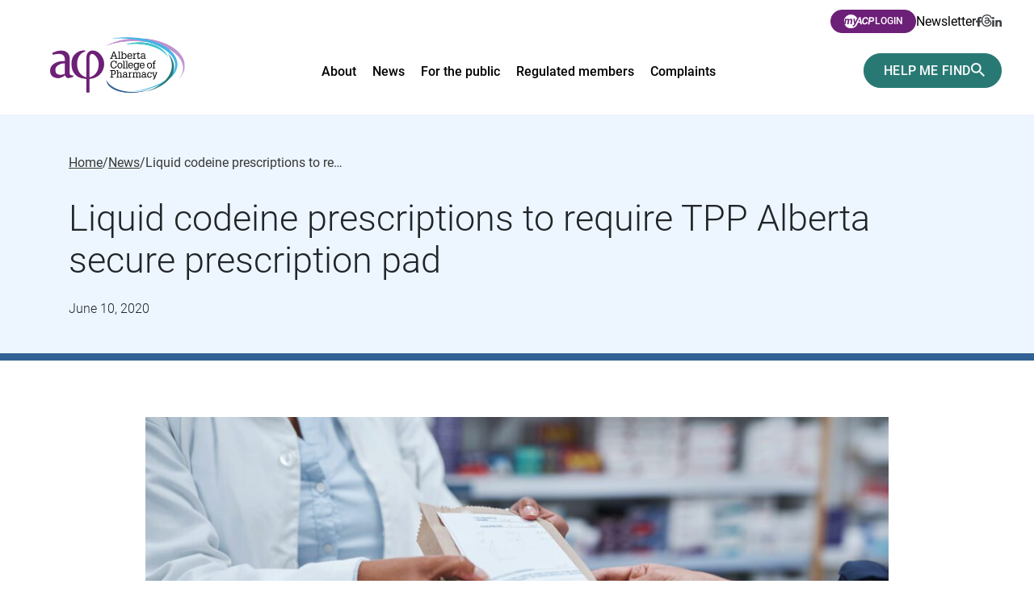

--- FILE ---
content_type: text/html; charset=UTF-8
request_url: https://abpharmacy.ca/news/liquid-codeine-prescriptions-require-tpp-alberta-secure-prescription-pad/
body_size: 22160
content:
<!doctype html>

<html class="no-js" lang="en-CA" prefix="og: https://ogp.me/ns#" >

  <head>

    <meta charset="UTF-8" />
    <meta http-equiv="X-UA-Compatible" content="IE=edge,chrome=1">
    <meta name="viewport" content="width=device-width, initial-scale=1">
    <meta name="HandheldFriendly" content="True">
    <meta name="MobileOptimized" content="320">

    
    <link rel="apple-touch-icon" sizes="180x180" href="/apple-touch-icon.png">
    <link rel="icon" type="image/png" sizes="32x32" href="/favicon-32x32.png">
    <link rel="icon" type="image/png" sizes="16x16" href="/favicon-16x16.png">
    <link rel="manifest" href="/site.webmanifest">
    <link rel="mask-icon" href="/safari-pinned-tab.svg" color="#5bbad5">
    <meta name="msapplication-TileColor" content="#00aba9">
    <meta name="theme-color" content="#ffffff">

    <link rel="preconnect" href="https://fonts.googleapis.com">
    <link rel="preconnect" href="https://fonts.gstatic.com" crossorigin>
    <style>
        /* latin-ext */
        @font-face {
            font-family: 'Roboto';
            font-style: italic;
            font-weight: 300;
            font-display: swap;
            src: url(https://fonts.gstatic.com/s/roboto/v30/KFOjCnqEu92Fr1Mu51TjASc0CsTKlA.woff2) format('woff2');
            unicode-range: U+0100-02AF, U+0304, U+0308, U+0329, U+1E00-1E9F, U+1EF2-1EFF, U+2020, U+20A0-20AB, U+20AD-20CF, U+2113, U+2C60-2C7F, U+A720-A7FF;
        }
        /* latin */
        @font-face {
            font-family: 'Roboto';
            font-style: italic;
            font-weight: 300;
            font-display: swap;
            src: url(https://fonts.gstatic.com/s/roboto/v30/KFOjCnqEu92Fr1Mu51TjASc6CsQ.woff2) format('woff2');
            unicode-range: U+0000-00FF, U+0131, U+0152-0153, U+02BB-02BC, U+02C6, U+02DA, U+02DC, U+0304, U+0308, U+0329, U+2000-206F, U+2074, U+20AC, U+2122, U+2191, U+2193, U+2212, U+2215, U+FEFF, U+FFFD;
        }
        /* latin-ext */
        @font-face {
            font-family: 'Roboto';
            font-style: italic;
            font-weight: 400;
            font-display: swap;
            src: url(https://fonts.gstatic.com/s/roboto/v30/KFOkCnqEu92Fr1Mu51xGIzIFKw.woff2) format('woff2');
            unicode-range: U+0100-02AF, U+0304, U+0308, U+0329, U+1E00-1E9F, U+1EF2-1EFF, U+2020, U+20A0-20AB, U+20AD-20CF, U+2113, U+2C60-2C7F, U+A720-A7FF;
        }
        /* latin */
        @font-face {
            font-family: 'Roboto';
            font-style: italic;
            font-weight: 400;
            font-display: swap;
            src: url(https://fonts.gstatic.com/s/roboto/v30/KFOkCnqEu92Fr1Mu51xIIzI.woff2) format('woff2');
            unicode-range: U+0000-00FF, U+0131, U+0152-0153, U+02BB-02BC, U+02C6, U+02DA, U+02DC, U+0304, U+0308, U+0329, U+2000-206F, U+2074, U+20AC, U+2122, U+2191, U+2193, U+2212, U+2215, U+FEFF, U+FFFD;
        }
        /* latin-ext */
        @font-face {
            font-family: 'Roboto';
            font-style: italic;
            font-weight: 500;
            font-display: swap;
            src: url(https://fonts.gstatic.com/s/roboto/v30/KFOjCnqEu92Fr1Mu51S7ACc0CsTKlA.woff2) format('woff2');
            unicode-range: U+0100-02AF, U+0304, U+0308, U+0329, U+1E00-1E9F, U+1EF2-1EFF, U+2020, U+20A0-20AB, U+20AD-20CF, U+2113, U+2C60-2C7F, U+A720-A7FF;
        }
        /* latin */
        @font-face {
            font-family: 'Roboto';
            font-style: italic;
            font-weight: 500;
            font-display: swap;
            src: url(https://fonts.gstatic.com/s/roboto/v30/KFOjCnqEu92Fr1Mu51S7ACc6CsQ.woff2) format('woff2');
            unicode-range: U+0000-00FF, U+0131, U+0152-0153, U+02BB-02BC, U+02C6, U+02DA, U+02DC, U+0304, U+0308, U+0329, U+2000-206F, U+2074, U+20AC, U+2122, U+2191, U+2193, U+2212, U+2215, U+FEFF, U+FFFD;
        }
        /* latin-ext */
        @font-face {
            font-family: 'Roboto';
            font-style: italic;
            font-weight: 700;
            font-display: swap;
            src: url(https://fonts.gstatic.com/s/roboto/v30/KFOjCnqEu92Fr1Mu51TzBic0CsTKlA.woff2) format('woff2');
            unicode-range: U+0100-02AF, U+0304, U+0308, U+0329, U+1E00-1E9F, U+1EF2-1EFF, U+2020, U+20A0-20AB, U+20AD-20CF, U+2113, U+2C60-2C7F, U+A720-A7FF;
        }
        /* latin */
        @font-face {
            font-family: 'Roboto';
            font-style: italic;
            font-weight: 700;
            font-display: swap;
            src: url(https://fonts.gstatic.com/s/roboto/v30/KFOjCnqEu92Fr1Mu51TzBic6CsQ.woff2) format('woff2');
            unicode-range: U+0000-00FF, U+0131, U+0152-0153, U+02BB-02BC, U+02C6, U+02DA, U+02DC, U+0304, U+0308, U+0329, U+2000-206F, U+2074, U+20AC, U+2122, U+2191, U+2193, U+2212, U+2215, U+FEFF, U+FFFD;
        }
        /* latin-ext */
        @font-face {
            font-family: 'Roboto';
            font-style: normal;
            font-weight: 300;
            font-display: swap;
            src: url(https://fonts.gstatic.com/s/roboto/v30/KFOlCnqEu92Fr1MmSU5fChc4EsA.woff2) format('woff2');
            unicode-range: U+0100-02AF, U+0304, U+0308, U+0329, U+1E00-1E9F, U+1EF2-1EFF, U+2020, U+20A0-20AB, U+20AD-20CF, U+2113, U+2C60-2C7F, U+A720-A7FF;
        }
        /* latin */
        @font-face {
            font-family: 'Roboto';
            font-style: normal;
            font-weight: 300;
            font-display: swap;
            src: url(https://fonts.gstatic.com/s/roboto/v30/KFOlCnqEu92Fr1MmSU5fBBc4.woff2) format('woff2');
            unicode-range: U+0000-00FF, U+0131, U+0152-0153, U+02BB-02BC, U+02C6, U+02DA, U+02DC, U+0304, U+0308, U+0329, U+2000-206F, U+2074, U+20AC, U+2122, U+2191, U+2193, U+2212, U+2215, U+FEFF, U+FFFD;
        }
        /* latin-ext */
        @font-face {
            font-family: 'Roboto';
            font-style: normal;
            font-weight: 400;
            font-display: swap;
            src: url(https://fonts.gstatic.com/s/roboto/v30/KFOmCnqEu92Fr1Mu7GxKOzY.woff2) format('woff2');
            unicode-range: U+0100-02AF, U+0304, U+0308, U+0329, U+1E00-1E9F, U+1EF2-1EFF, U+2020, U+20A0-20AB, U+20AD-20CF, U+2113, U+2C60-2C7F, U+A720-A7FF;
        }
        /* latin */
        @font-face {
            font-family: 'Roboto';
            font-style: normal;
            font-weight: 400;
            font-display: swap;
            src: url(https://fonts.gstatic.com/s/roboto/v30/KFOmCnqEu92Fr1Mu4mxK.woff2) format('woff2');
            unicode-range: U+0000-00FF, U+0131, U+0152-0153, U+02BB-02BC, U+02C6, U+02DA, U+02DC, U+0304, U+0308, U+0329, U+2000-206F, U+2074, U+20AC, U+2122, U+2191, U+2193, U+2212, U+2215, U+FEFF, U+FFFD;
        }
        /* latin-ext */
        @font-face {
            font-family: 'Roboto';
            font-style: normal;
            font-weight: 500;
            font-display: swap;
            src: url(https://fonts.gstatic.com/s/roboto/v30/KFOlCnqEu92Fr1MmEU9fChc4EsA.woff2) format('woff2');
            unicode-range: U+0100-02AF, U+0304, U+0308, U+0329, U+1E00-1E9F, U+1EF2-1EFF, U+2020, U+20A0-20AB, U+20AD-20CF, U+2113, U+2C60-2C7F, U+A720-A7FF;
        }
        /* latin */
        @font-face {
            font-family: 'Roboto';
            font-style: normal;
            font-weight: 500;
            font-display: swap;
            src: url(https://fonts.gstatic.com/s/roboto/v30/KFOlCnqEu92Fr1MmEU9fBBc4.woff2) format('woff2');
            unicode-range: U+0000-00FF, U+0131, U+0152-0153, U+02BB-02BC, U+02C6, U+02DA, U+02DC, U+0304, U+0308, U+0329, U+2000-206F, U+2074, U+20AC, U+2122, U+2191, U+2193, U+2212, U+2215, U+FEFF, U+FFFD;
        }
        /* latin-ext */
        @font-face {
            font-family: 'Roboto';
            font-style: normal;
            font-weight: 700;
            font-display: swap;
            src: url(https://fonts.gstatic.com/s/roboto/v30/KFOlCnqEu92Fr1MmWUlfChc4EsA.woff2) format('woff2');
            unicode-range: U+0100-02AF, U+0304, U+0308, U+0329, U+1E00-1E9F, U+1EF2-1EFF, U+2020, U+20A0-20AB, U+20AD-20CF, U+2113, U+2C60-2C7F, U+A720-A7FF;
        }
        /* latin */
        @font-face {
            font-family: 'Roboto';
            font-style: normal;
            font-weight: 700;
            font-display: swap;
            src: url(https://fonts.gstatic.com/s/roboto/v30/KFOlCnqEu92Fr1MmWUlfBBc4.woff2) format('woff2');
            unicode-range: U+0000-00FF, U+0131, U+0152-0153, U+02BB-02BC, U+02C6, U+02DA, U+02DC, U+0304, U+0308, U+0329, U+2000-206F, U+2074, U+20AC, U+2122, U+2191, U+2193, U+2212, U+2215, U+FEFF, U+FFFD;
        }
    </style>

            <!-- Google tag (gtag.js) -->
        <script async src="https://www.googletagmanager.com/gtag/js?id=G-FR71X54QF9"></script>
        <script>
            window.dataLayer = window.dataLayer || [];
            function gtag(){dataLayer.push(arguments);}
            gtag('js', new Date());

            gtag("config", "G-FR71X54QF9", {"groups":"default"});
        </script>
    
    <script>(function(html){html.className = html.className.replace(/\bno-js\b/,'js')})(document.documentElement);</script>

<!-- Search Engine Optimization by Rank Math - https://rankmath.com/ -->
<title>Liquid codeine prescriptions to require TPP Alberta secure prescription pad - Alberta College of Pharmacy</title>
<meta name="description" content="Oral liquids containing codeine moves to Type 1 status with TPP Alberta."/>
<meta name="robots" content="follow, index, max-snippet:-1, max-video-preview:-1, max-image-preview:large"/>
<link rel="canonical" href="https://abpharmacy.ca/news/liquid-codeine-prescriptions-require-tpp-alberta-secure-prescription-pad/" />
<meta property="og:locale" content="en_US" />
<meta property="og:type" content="article" />
<meta property="og:title" content="Liquid codeine prescriptions to require TPP Alberta secure prescription pad - Alberta College of Pharmacy" />
<meta property="og:description" content="Oral liquids containing codeine moves to Type 1 status with TPP Alberta." />
<meta property="og:url" content="https://abpharmacy.ca/news/liquid-codeine-prescriptions-require-tpp-alberta-secure-prescription-pad/" />
<meta property="og:site_name" content="Alberta College of Pharmacy" />
<meta property="article:section" content="Link Article" />
<meta property="og:image" content="https://abpharmacy.ca/wp-content/uploads/2020-06-10_Link_Codeine.jpg" />
<meta property="og:image:secure_url" content="https://abpharmacy.ca/wp-content/uploads/2020-06-10_Link_Codeine.jpg" />
<meta property="og:image:width" content="1920" />
<meta property="og:image:height" content="1080" />
<meta property="og:image:alt" content="Liquid codeine prescriptions to require TPP Alberta secure prescription pad" />
<meta property="og:image:type" content="image/jpeg" />
<meta property="article:published_time" content="2020-06-10T11:20:00-06:00" />
<meta name="twitter:card" content="summary_large_image" />
<meta name="twitter:title" content="Liquid codeine prescriptions to require TPP Alberta secure prescription pad - Alberta College of Pharmacy" />
<meta name="twitter:description" content="Oral liquids containing codeine moves to Type 1 status with TPP Alberta." />
<meta name="twitter:image" content="https://abpharmacy.ca/wp-content/uploads/2020-06-10_Link_Codeine.jpg" />
<meta name="twitter:label1" content="Written by" />
<meta name="twitter:data1" content="pixel" />
<meta name="twitter:label2" content="Time to read" />
<meta name="twitter:data2" content="2 minutes" />
<script type="application/ld+json" class="rank-math-schema">{"@context":"https://schema.org","@graph":[{"@type":"Organization","@id":"https://abpharmacy.ca/#organization","name":"Alberta College of Pharmacy"},{"@type":"WebSite","@id":"https://abpharmacy.ca/#website","url":"https://abpharmacy.ca","name":"Alberta College of Pharmacy","publisher":{"@id":"https://abpharmacy.ca/#organization"},"inLanguage":"en-CA"},{"@type":"ImageObject","@id":"https://abpharmacy.ca/wp-content/uploads/2020-06-10_Link_Codeine.jpg","url":"https://abpharmacy.ca/wp-content/uploads/2020-06-10_Link_Codeine.jpg","width":"1920","height":"1080","inLanguage":"en-CA"},{"@type":"BreadcrumbList","@id":"https://abpharmacy.ca/news/liquid-codeine-prescriptions-require-tpp-alberta-secure-prescription-pad/#breadcrumb","itemListElement":[{"@type":"ListItem","position":"1","item":{"@id":"https://abpharmacy.ca","name":"Home"}},{"@type":"ListItem","position":"2","item":{"@id":"https://abpharmacy.ca/news/","name":"News"}},{"@type":"ListItem","position":"3","item":{"@id":"https://abpharmacy.ca/news/liquid-codeine-prescriptions-require-tpp-alberta-secure-prescription-pad/","name":"Liquid codeine prescriptions to require TPP Alberta secure prescription pad"}}]},{"@type":"WebPage","@id":"https://abpharmacy.ca/news/liquid-codeine-prescriptions-require-tpp-alberta-secure-prescription-pad/#webpage","url":"https://abpharmacy.ca/news/liquid-codeine-prescriptions-require-tpp-alberta-secure-prescription-pad/","name":"Liquid codeine prescriptions to require TPP Alberta secure prescription pad - Alberta College of Pharmacy","datePublished":"2020-06-10T11:20:00-06:00","dateModified":"2020-06-10T11:20:00-06:00","isPartOf":{"@id":"https://abpharmacy.ca/#website"},"primaryImageOfPage":{"@id":"https://abpharmacy.ca/wp-content/uploads/2020-06-10_Link_Codeine.jpg"},"inLanguage":"en-CA","breadcrumb":{"@id":"https://abpharmacy.ca/news/liquid-codeine-prescriptions-require-tpp-alberta-secure-prescription-pad/#breadcrumb"}},{"@type":"Person","@id":"https://abpharmacy.ca/news/liquid-codeine-prescriptions-require-tpp-alberta-secure-prescription-pad/#author","name":"pixel","image":{"@type":"ImageObject","@id":"https://secure.gravatar.com/avatar/3626df3e4ddcc2eec05ac54275963a7a9aca8f5fd72d5aab9033ec717d380104?s=96&amp;d=mm&amp;r=g","url":"https://secure.gravatar.com/avatar/3626df3e4ddcc2eec05ac54275963a7a9aca8f5fd72d5aab9033ec717d380104?s=96&amp;d=mm&amp;r=g","caption":"pixel","inLanguage":"en-CA"},"sameAs":["http://acp.wearepixel.ca"],"worksFor":{"@id":"https://abpharmacy.ca/#organization"}},{"@type":"Article","headline":"Liquid codeine prescriptions to require TPP Alberta secure prescription pad - Alberta College of Pharmacy","datePublished":"2020-06-10T11:20:00-06:00","dateModified":"2020-06-10T11:20:00-06:00","author":{"@id":"https://abpharmacy.ca/news/liquid-codeine-prescriptions-require-tpp-alberta-secure-prescription-pad/#author","name":"pixel"},"publisher":{"@id":"https://abpharmacy.ca/#organization"},"description":"Oral liquids containing codeine moves to Type 1 status with TPP Alberta.","name":"Liquid codeine prescriptions to require TPP Alberta secure prescription pad - Alberta College of Pharmacy","@id":"https://abpharmacy.ca/news/liquid-codeine-prescriptions-require-tpp-alberta-secure-prescription-pad/#richSnippet","isPartOf":{"@id":"https://abpharmacy.ca/news/liquid-codeine-prescriptions-require-tpp-alberta-secure-prescription-pad/#webpage"},"image":{"@id":"https://abpharmacy.ca/wp-content/uploads/2020-06-10_Link_Codeine.jpg"},"inLanguage":"en-CA","mainEntityOfPage":{"@id":"https://abpharmacy.ca/news/liquid-codeine-prescriptions-require-tpp-alberta-secure-prescription-pad/#webpage"}}]}</script>
<!-- /Rank Math WordPress SEO plugin -->

<link rel='dns-prefetch' href='//www.google.com' />
<link rel="alternate" title="oEmbed (JSON)" type="application/json+oembed" href="https://abpharmacy.ca/wp-json/oembed/1.0/embed?url=https%3A%2F%2Fabpharmacy.ca%2Fnews%2Fliquid-codeine-prescriptions-require-tpp-alberta-secure-prescription-pad%2F" />
<link rel="alternate" title="oEmbed (XML)" type="text/xml+oembed" href="https://abpharmacy.ca/wp-json/oembed/1.0/embed?url=https%3A%2F%2Fabpharmacy.ca%2Fnews%2Fliquid-codeine-prescriptions-require-tpp-alberta-secure-prescription-pad%2F&#038;format=xml" />
<style id='wp-img-auto-sizes-contain-inline-css' type='text/css'>
img:is([sizes=auto i],[sizes^="auto," i]){contain-intrinsic-size:3000px 1500px}
/*# sourceURL=wp-img-auto-sizes-contain-inline-css */
</style>
<style id='wp-block-library-inline-css' type='text/css'>
:root{--wp-block-synced-color:#7a00df;--wp-block-synced-color--rgb:122,0,223;--wp-bound-block-color:var(--wp-block-synced-color);--wp-editor-canvas-background:#ddd;--wp-admin-theme-color:#007cba;--wp-admin-theme-color--rgb:0,124,186;--wp-admin-theme-color-darker-10:#006ba1;--wp-admin-theme-color-darker-10--rgb:0,107,160.5;--wp-admin-theme-color-darker-20:#005a87;--wp-admin-theme-color-darker-20--rgb:0,90,135;--wp-admin-border-width-focus:2px}@media (min-resolution:192dpi){:root{--wp-admin-border-width-focus:1.5px}}.wp-element-button{cursor:pointer}:root .has-very-light-gray-background-color{background-color:#eee}:root .has-very-dark-gray-background-color{background-color:#313131}:root .has-very-light-gray-color{color:#eee}:root .has-very-dark-gray-color{color:#313131}:root .has-vivid-green-cyan-to-vivid-cyan-blue-gradient-background{background:linear-gradient(135deg,#00d084,#0693e3)}:root .has-purple-crush-gradient-background{background:linear-gradient(135deg,#34e2e4,#4721fb 50%,#ab1dfe)}:root .has-hazy-dawn-gradient-background{background:linear-gradient(135deg,#faaca8,#dad0ec)}:root .has-subdued-olive-gradient-background{background:linear-gradient(135deg,#fafae1,#67a671)}:root .has-atomic-cream-gradient-background{background:linear-gradient(135deg,#fdd79a,#004a59)}:root .has-nightshade-gradient-background{background:linear-gradient(135deg,#330968,#31cdcf)}:root .has-midnight-gradient-background{background:linear-gradient(135deg,#020381,#2874fc)}:root{--wp--preset--font-size--normal:16px;--wp--preset--font-size--huge:42px}.has-regular-font-size{font-size:1em}.has-larger-font-size{font-size:2.625em}.has-normal-font-size{font-size:var(--wp--preset--font-size--normal)}.has-huge-font-size{font-size:var(--wp--preset--font-size--huge)}.has-text-align-center{text-align:center}.has-text-align-left{text-align:left}.has-text-align-right{text-align:right}.has-fit-text{white-space:nowrap!important}#end-resizable-editor-section{display:none}.aligncenter{clear:both}.items-justified-left{justify-content:flex-start}.items-justified-center{justify-content:center}.items-justified-right{justify-content:flex-end}.items-justified-space-between{justify-content:space-between}.screen-reader-text{border:0;clip-path:inset(50%);height:1px;margin:-1px;overflow:hidden;padding:0;position:absolute;width:1px;word-wrap:normal!important}.screen-reader-text:focus{background-color:#ddd;clip-path:none;color:#444;display:block;font-size:1em;height:auto;left:5px;line-height:normal;padding:15px 23px 14px;text-decoration:none;top:5px;width:auto;z-index:100000}html :where(.has-border-color){border-style:solid}html :where([style*=border-top-color]){border-top-style:solid}html :where([style*=border-right-color]){border-right-style:solid}html :where([style*=border-bottom-color]){border-bottom-style:solid}html :where([style*=border-left-color]){border-left-style:solid}html :where([style*=border-width]){border-style:solid}html :where([style*=border-top-width]){border-top-style:solid}html :where([style*=border-right-width]){border-right-style:solid}html :where([style*=border-bottom-width]){border-bottom-style:solid}html :where([style*=border-left-width]){border-left-style:solid}html :where(img[class*=wp-image-]){height:auto;max-width:100%}:where(figure){margin:0 0 1em}html :where(.is-position-sticky){--wp-admin--admin-bar--position-offset:var(--wp-admin--admin-bar--height,0px)}@media screen and (max-width:600px){html :where(.is-position-sticky){--wp-admin--admin-bar--position-offset:0px}}

/*# sourceURL=wp-block-library-inline-css */
</style><style id='global-styles-inline-css' type='text/css'>
:root{--wp--preset--aspect-ratio--square: 1;--wp--preset--aspect-ratio--4-3: 4/3;--wp--preset--aspect-ratio--3-4: 3/4;--wp--preset--aspect-ratio--3-2: 3/2;--wp--preset--aspect-ratio--2-3: 2/3;--wp--preset--aspect-ratio--16-9: 16/9;--wp--preset--aspect-ratio--9-16: 9/16;--wp--preset--color--black: #222;--wp--preset--color--cyan-bluish-gray: #abb8c3;--wp--preset--color--white: #fff;--wp--preset--color--pale-pink: #f78da7;--wp--preset--color--vivid-red: #cf2e2e;--wp--preset--color--luminous-vivid-orange: #ff6900;--wp--preset--color--luminous-vivid-amber: #fcb900;--wp--preset--color--light-green-cyan: #7bdcb5;--wp--preset--color--vivid-green-cyan: #00d084;--wp--preset--color--pale-cyan-blue: #8ed1fc;--wp--preset--color--vivid-cyan-blue: #0693e3;--wp--preset--color--vivid-purple: #9b51e0;--wp--preset--color--light-purple: #F8EAFA;--wp--preset--color--light-green: #e4f8f8;--wp--preset--color--light-blue: #EDF6FF;--wp--preset--gradient--vivid-cyan-blue-to-vivid-purple: linear-gradient(135deg,rgb(6,147,227) 0%,rgb(155,81,224) 100%);--wp--preset--gradient--light-green-cyan-to-vivid-green-cyan: linear-gradient(135deg,rgb(122,220,180) 0%,rgb(0,208,130) 100%);--wp--preset--gradient--luminous-vivid-amber-to-luminous-vivid-orange: linear-gradient(135deg,rgb(252,185,0) 0%,rgb(255,105,0) 100%);--wp--preset--gradient--luminous-vivid-orange-to-vivid-red: linear-gradient(135deg,rgb(255,105,0) 0%,rgb(207,46,46) 100%);--wp--preset--gradient--very-light-gray-to-cyan-bluish-gray: linear-gradient(135deg,rgb(238,238,238) 0%,rgb(169,184,195) 100%);--wp--preset--gradient--cool-to-warm-spectrum: linear-gradient(135deg,rgb(74,234,220) 0%,rgb(151,120,209) 20%,rgb(207,42,186) 40%,rgb(238,44,130) 60%,rgb(251,105,98) 80%,rgb(254,248,76) 100%);--wp--preset--gradient--blush-light-purple: linear-gradient(135deg,rgb(255,206,236) 0%,rgb(152,150,240) 100%);--wp--preset--gradient--blush-bordeaux: linear-gradient(135deg,rgb(254,205,165) 0%,rgb(254,45,45) 50%,rgb(107,0,62) 100%);--wp--preset--gradient--luminous-dusk: linear-gradient(135deg,rgb(255,203,112) 0%,rgb(199,81,192) 50%,rgb(65,88,208) 100%);--wp--preset--gradient--pale-ocean: linear-gradient(135deg,rgb(255,245,203) 0%,rgb(182,227,212) 50%,rgb(51,167,181) 100%);--wp--preset--gradient--electric-grass: linear-gradient(135deg,rgb(202,248,128) 0%,rgb(113,206,126) 100%);--wp--preset--gradient--midnight: linear-gradient(135deg,rgb(2,3,129) 0%,rgb(40,116,252) 100%);--wp--preset--font-size--small: 13px;--wp--preset--font-size--medium: 20px;--wp--preset--font-size--large: 36px;--wp--preset--font-size--x-large: 42px;--wp--preset--spacing--20: 0.44rem;--wp--preset--spacing--30: 0.67rem;--wp--preset--spacing--40: 1rem;--wp--preset--spacing--50: 1.5rem;--wp--preset--spacing--60: 2.25rem;--wp--preset--spacing--70: 3.38rem;--wp--preset--spacing--80: 5.06rem;--wp--preset--shadow--natural: 6px 6px 9px rgba(0, 0, 0, 0.2);--wp--preset--shadow--deep: 12px 12px 50px rgba(0, 0, 0, 0.4);--wp--preset--shadow--sharp: 6px 6px 0px rgba(0, 0, 0, 0.2);--wp--preset--shadow--outlined: 6px 6px 0px -3px rgb(255, 255, 255), 6px 6px rgb(0, 0, 0);--wp--preset--shadow--crisp: 6px 6px 0px rgb(0, 0, 0);}:where(.is-layout-flex){gap: 0.5em;}:where(.is-layout-grid){gap: 0.5em;}body .is-layout-flex{display: flex;}.is-layout-flex{flex-wrap: wrap;align-items: center;}.is-layout-flex > :is(*, div){margin: 0;}body .is-layout-grid{display: grid;}.is-layout-grid > :is(*, div){margin: 0;}:where(.wp-block-columns.is-layout-flex){gap: 2em;}:where(.wp-block-columns.is-layout-grid){gap: 2em;}:where(.wp-block-post-template.is-layout-flex){gap: 1.25em;}:where(.wp-block-post-template.is-layout-grid){gap: 1.25em;}.has-black-color{color: var(--wp--preset--color--black) !important;}.has-cyan-bluish-gray-color{color: var(--wp--preset--color--cyan-bluish-gray) !important;}.has-white-color{color: var(--wp--preset--color--white) !important;}.has-pale-pink-color{color: var(--wp--preset--color--pale-pink) !important;}.has-vivid-red-color{color: var(--wp--preset--color--vivid-red) !important;}.has-luminous-vivid-orange-color{color: var(--wp--preset--color--luminous-vivid-orange) !important;}.has-luminous-vivid-amber-color{color: var(--wp--preset--color--luminous-vivid-amber) !important;}.has-light-green-cyan-color{color: var(--wp--preset--color--light-green-cyan) !important;}.has-vivid-green-cyan-color{color: var(--wp--preset--color--vivid-green-cyan) !important;}.has-pale-cyan-blue-color{color: var(--wp--preset--color--pale-cyan-blue) !important;}.has-vivid-cyan-blue-color{color: var(--wp--preset--color--vivid-cyan-blue) !important;}.has-vivid-purple-color{color: var(--wp--preset--color--vivid-purple) !important;}.has-black-background-color{background-color: var(--wp--preset--color--black) !important;}.has-cyan-bluish-gray-background-color{background-color: var(--wp--preset--color--cyan-bluish-gray) !important;}.has-white-background-color{background-color: var(--wp--preset--color--white) !important;}.has-pale-pink-background-color{background-color: var(--wp--preset--color--pale-pink) !important;}.has-vivid-red-background-color{background-color: var(--wp--preset--color--vivid-red) !important;}.has-luminous-vivid-orange-background-color{background-color: var(--wp--preset--color--luminous-vivid-orange) !important;}.has-luminous-vivid-amber-background-color{background-color: var(--wp--preset--color--luminous-vivid-amber) !important;}.has-light-green-cyan-background-color{background-color: var(--wp--preset--color--light-green-cyan) !important;}.has-vivid-green-cyan-background-color{background-color: var(--wp--preset--color--vivid-green-cyan) !important;}.has-pale-cyan-blue-background-color{background-color: var(--wp--preset--color--pale-cyan-blue) !important;}.has-vivid-cyan-blue-background-color{background-color: var(--wp--preset--color--vivid-cyan-blue) !important;}.has-vivid-purple-background-color{background-color: var(--wp--preset--color--vivid-purple) !important;}.has-black-border-color{border-color: var(--wp--preset--color--black) !important;}.has-cyan-bluish-gray-border-color{border-color: var(--wp--preset--color--cyan-bluish-gray) !important;}.has-white-border-color{border-color: var(--wp--preset--color--white) !important;}.has-pale-pink-border-color{border-color: var(--wp--preset--color--pale-pink) !important;}.has-vivid-red-border-color{border-color: var(--wp--preset--color--vivid-red) !important;}.has-luminous-vivid-orange-border-color{border-color: var(--wp--preset--color--luminous-vivid-orange) !important;}.has-luminous-vivid-amber-border-color{border-color: var(--wp--preset--color--luminous-vivid-amber) !important;}.has-light-green-cyan-border-color{border-color: var(--wp--preset--color--light-green-cyan) !important;}.has-vivid-green-cyan-border-color{border-color: var(--wp--preset--color--vivid-green-cyan) !important;}.has-pale-cyan-blue-border-color{border-color: var(--wp--preset--color--pale-cyan-blue) !important;}.has-vivid-cyan-blue-border-color{border-color: var(--wp--preset--color--vivid-cyan-blue) !important;}.has-vivid-purple-border-color{border-color: var(--wp--preset--color--vivid-purple) !important;}.has-vivid-cyan-blue-to-vivid-purple-gradient-background{background: var(--wp--preset--gradient--vivid-cyan-blue-to-vivid-purple) !important;}.has-light-green-cyan-to-vivid-green-cyan-gradient-background{background: var(--wp--preset--gradient--light-green-cyan-to-vivid-green-cyan) !important;}.has-luminous-vivid-amber-to-luminous-vivid-orange-gradient-background{background: var(--wp--preset--gradient--luminous-vivid-amber-to-luminous-vivid-orange) !important;}.has-luminous-vivid-orange-to-vivid-red-gradient-background{background: var(--wp--preset--gradient--luminous-vivid-orange-to-vivid-red) !important;}.has-very-light-gray-to-cyan-bluish-gray-gradient-background{background: var(--wp--preset--gradient--very-light-gray-to-cyan-bluish-gray) !important;}.has-cool-to-warm-spectrum-gradient-background{background: var(--wp--preset--gradient--cool-to-warm-spectrum) !important;}.has-blush-light-purple-gradient-background{background: var(--wp--preset--gradient--blush-light-purple) !important;}.has-blush-bordeaux-gradient-background{background: var(--wp--preset--gradient--blush-bordeaux) !important;}.has-luminous-dusk-gradient-background{background: var(--wp--preset--gradient--luminous-dusk) !important;}.has-pale-ocean-gradient-background{background: var(--wp--preset--gradient--pale-ocean) !important;}.has-electric-grass-gradient-background{background: var(--wp--preset--gradient--electric-grass) !important;}.has-midnight-gradient-background{background: var(--wp--preset--gradient--midnight) !important;}.has-small-font-size{font-size: var(--wp--preset--font-size--small) !important;}.has-medium-font-size{font-size: var(--wp--preset--font-size--medium) !important;}.has-large-font-size{font-size: var(--wp--preset--font-size--large) !important;}.has-x-large-font-size{font-size: var(--wp--preset--font-size--x-large) !important;}
/*# sourceURL=global-styles-inline-css */
</style>

<style id='classic-theme-styles-inline-css' type='text/css'>
/*! This file is auto-generated */
.wp-block-button__link{color:#fff;background-color:#32373c;border-radius:9999px;box-shadow:none;text-decoration:none;padding:calc(.667em + 2px) calc(1.333em + 2px);font-size:1.125em}.wp-block-file__button{background:#32373c;color:#fff;text-decoration:none}
/*# sourceURL=/wp-includes/css/classic-themes.min.css */
</style>
<link rel='stylesheet' id='theme-styles-css' href='https://abpharmacy.ca/wp-content/themes/albertacollegepharmacy/assets/styles/theme.1768926952.css' type='text/css' media='screen' />
<script type="text/javascript" src="https://abpharmacy.ca/wp-includes/js/jquery/jquery.min.js" id="jquery-core-js"></script>
<script type="text/javascript" src="https://abpharmacy.ca/wp-includes/js/jquery/jquery-migrate.min.js" id="jquery-migrate-js"></script>
<link rel="https://api.w.org/" href="https://abpharmacy.ca/wp-json/" /><link rel="alternate" title="JSON" type="application/json" href="https://abpharmacy.ca/wp-json/wp/v2/posts/9845" /><link rel='shortlink' href='https://abpharmacy.ca/?p=9845' />
<link rel="icon" href="https://abpharmacy.ca/wp-content/uploads/cropped-WebsiteIcon-32x32.jpg" sizes="32x32" />
<link rel="icon" href="https://abpharmacy.ca/wp-content/uploads/cropped-WebsiteIcon-192x192.jpg" sizes="192x192" />
<link rel="apple-touch-icon" href="https://abpharmacy.ca/wp-content/uploads/cropped-WebsiteIcon-180x180.jpg" />
<meta name="msapplication-TileImage" content="https://abpharmacy.ca/wp-content/uploads/cropped-WebsiteIcon-270x270.jpg" />

  </head>

  <body class="wp-singular post-template-default single single-post postid-9845 single-format-standard wp-embed-responsive wp-theme-albertacollegepharmacy">

    
    <div class="side-nav canvi-navbar js-canvi-mobile">
  <a class="logo logo--side-menu" href="https://abpharmacy.ca">
  <img class="logo__image logo__image--with-text" src="https://abpharmacy.ca/wp-content/themes/albertacollegepharmacy/assets/images/acp-logo-2024.png" alt="Site Logo">
  <img class="logo__image logo__image--no-text" src="https://abpharmacy.ca/wp-content/themes/albertacollegepharmacy/assets/images/acp-logo-symbol-2024.png" alt="Site Logo">
</a>

  <a href="#" class="side-nav__close js-nav-close"></a>

  <nav class="mobile-nav">
    <ul class="mobile-nav__list js-accordion accordion">
      
              <li
          class="mobile-nav__item js-accordion-item purple"
        >
                      <a
              href="#"
              class="mobile-nav__link collapsed  menu-item menu-item-type-post_type menu-item-object-page menu-item-157 menu-item-has-children js-accordion-toggle"
              role="button"
              aria-expanded="false"
              aria-controls="accordion-mobile-menu-1"
            >About<i class="icon icon--arrow">
                <svg xmlns="http://www.w3.org/2000/svg" width="26.552" height="43" viewBox="0 0 26.552 43"><path d="M0 5.053L16.41 21.5 0 37.948 5.052 43l21.5-21.5L5.052 0z" fill="#3c4043"/></svg>              </i>
            </a>

            <ul
              id="accordion-mobile-menu-1"
              class="mobile-nav__list mobile-nav__list--secondary js-accordion-content accordion__content"
            >
                              <li class="mobile-nav__item">
                  <a
                    href="https://abpharmacy.ca/about/who-we-are/"
                    class="mobile-nav__link mobile-nav__link--child  menu-item menu-item-type-post_type menu-item-object-page menu-item-158"
                  >Who we are</a>
                </li>
                              <li class="mobile-nav__item">
                  <a
                    href="https://abpharmacy.ca/about/leadership-team/"
                    class="mobile-nav__link mobile-nav__link--child  menu-item menu-item-type-post_type menu-item-object-page menu-item-11969"
                  >Leadership team</a>
                </li>
                              <li class="mobile-nav__item">
                  <a
                    href="https://abpharmacy.ca/about/council/"
                    class="mobile-nav__link mobile-nav__link--child  menu-item menu-item-type-post_type menu-item-object-page menu-item-164"
                  >Council</a>
                </li>
                              <li class="mobile-nav__item">
                  <a
                    href="https://abpharmacy.ca/about/annual-reports/"
                    class="mobile-nav__link mobile-nav__link--child  menu-item menu-item-type-post_type menu-item-object-page menu-item-159"
                  >Annual reports</a>
                </li>
                              <li class="mobile-nav__item">
                  <a
                    href="https://abpharmacy.ca/wp-content/uploads/ACP_StrategicPlan.pdf"
                    class="mobile-nav__link mobile-nav__link--child  menu-item menu-item-type-custom menu-item-object-custom menu-item-6106"
                  >Strategic plan</a>
                </li>
                              <li class="mobile-nav__item">
                  <a
                    href="https://abpharmacy.ca/wp-content/uploads/VisionHealthyAlberta.pdf"
                    class="mobile-nav__link mobile-nav__link--child  menu-item menu-item-type-custom menu-item-object-custom menu-item-6107"
                  >Vision roadmap</a>
                </li>
                              <li class="mobile-nav__item">
                  <a
                    href="https://abpharmacy.ca/about/myacp/"
                    class="mobile-nav__link mobile-nav__link--child  menu-item menu-item-type-post_type menu-item-object-page menu-item-6108"
                  >myACP</a>
                </li>
                              <li class="mobile-nav__item">
                  <a
                    href="https://abpharmacy.ca/about/academy/"
                    class="mobile-nav__link mobile-nav__link--child  menu-item menu-item-type-post_type menu-item-object-page menu-item-16540"
                  >Academy</a>
                </li>
                              <li class="mobile-nav__item">
                  <a
                    href="https://abpharmacy.ca/about/acp-awards/"
                    class="mobile-nav__link mobile-nav__link--child  menu-item menu-item-type-post_type menu-item-object-page menu-item-160"
                  >ACP awards</a>
                </li>
                              <li class="mobile-nav__item">
                  <a
                    href="https://abpharmacy.ca/about/careers/"
                    class="mobile-nav__link mobile-nav__link--child  menu-item menu-item-type-post_type menu-item-object-page menu-item-161"
                  >Careers</a>
                </li>
                              <li class="mobile-nav__item">
                  <a
                    href="https://abpharmacy.ca/about/contact-us/"
                    class="mobile-nav__link mobile-nav__link--child  menu-item menu-item-type-post_type menu-item-object-page menu-item-163"
                  >Contact us</a>
                </li>
                          </ul>
                  </li>
              <li
          class="mobile-nav__item js-accordion-item blue"
        >
                      <a
              href="#"
              class="mobile-nav__link collapsed  menu-item menu-item-type-post_type menu-item-object-page current_page_parent menu-item-171 menu-item-has-children js-accordion-toggle"
              role="button"
              aria-expanded="false"
              aria-controls="accordion-mobile-menu-2"
            >News<i class="icon icon--arrow">
                <svg xmlns="http://www.w3.org/2000/svg" width="26.552" height="43" viewBox="0 0 26.552 43"><path d="M0 5.053L16.41 21.5 0 37.948 5.052 43l21.5-21.5L5.052 0z" fill="#3c4043"/></svg>              </i>
            </a>

            <ul
              id="accordion-mobile-menu-2"
              class="mobile-nav__list mobile-nav__list--secondary js-accordion-content accordion__content"
            >
                              <li class="mobile-nav__item">
                  <a
                    href="https://abpharmacy.ca/news/"
                    class="mobile-nav__link mobile-nav__link--child  menu-item menu-item-type-post_type menu-item-object-page current_page_parent menu-item-172"
                  >News</a>
                </li>
                              <li class="mobile-nav__item">
                  <a
                    href="https://abpharmacy.ca/news/full-scale"
                    class="mobile-nav__link mobile-nav__link--child  menu-item menu-item-type-custom menu-item-object-custom menu-item-6201"
                  >Full Scale</a>
                </li>
                              <li class="mobile-nav__item">
                  <a
                    href="https://abpharmacy.ca/news/acp-news-archive/"
                    class="mobile-nav__link mobile-nav__link--child  menu-item menu-item-type-post_type menu-item-object-page menu-item-1607"
                  >ACP News archive</a>
                </li>
                          </ul>
                  </li>
              <li
          class="mobile-nav__item js-accordion-item green"
        >
                      <a
              href="#"
              class="mobile-nav__link collapsed  menu-item menu-item-type-post_type menu-item-object-page menu-item-174 menu-item-has-children js-accordion-toggle"
              role="button"
              aria-expanded="false"
              aria-controls="accordion-mobile-menu-3"
            >For the public<i class="icon icon--arrow">
                <svg xmlns="http://www.w3.org/2000/svg" width="26.552" height="43" viewBox="0 0 26.552 43"><path d="M0 5.053L16.41 21.5 0 37.948 5.052 43l21.5-21.5L5.052 0z" fill="#3c4043"/></svg>              </i>
            </a>

            <ul
              id="accordion-mobile-menu-3"
              class="mobile-nav__list mobile-nav__list--secondary js-accordion-content accordion__content"
            >
                              <li class="mobile-nav__item">
                  <a
                    href="https://abpharmacy.ca/for-the-public/your-pharmacy-team/"
                    class="mobile-nav__link mobile-nav__link--child  menu-item menu-item-type-post_type menu-item-object-page menu-item-176 menu-item-has-children"
                  >Your pharmacy team</a>
                </li>
                              <li class="mobile-nav__item">
                  <a
                    href="https://abpharmacy.ca/for-the-public/how-does-acp-work-to-keep-you-safe/"
                    class="mobile-nav__link mobile-nav__link--child  menu-item menu-item-type-post_type menu-item-object-page menu-item-175"
                  >How does ACP work to keep you safe?</a>
                </li>
                              <li class="mobile-nav__item">
                  <a
                    href="https://abpharmacy.ca/for-the-public/who-can-own-and-run-a-pharmacy/"
                    class="mobile-nav__link mobile-nav__link--child  menu-item menu-item-type-post_type menu-item-object-page menu-item-177"
                  >Who can own and run a pharmacy?</a>
                </li>
                              <li class="mobile-nav__item">
                  <a
                    href="https://abpharmacy.ca/for-the-public/what-if-your-pharmacy-makes-a-mistake/"
                    class="mobile-nav__link mobile-nav__link--child  menu-item menu-item-type-post_type menu-item-object-page menu-item-15744"
                  >What if your pharmacy makes a mistake?</a>
                </li>
                              <li class="mobile-nav__item">
                  <a
                    href="https://abpharmacy.ca/for-the-public/is-it-safe-to-buy-prescription-drugs-from-online-pharmacies/"
                    class="mobile-nav__link mobile-nav__link--child  menu-item menu-item-type-post_type menu-item-object-page menu-item-16412"
                  >Is it safe to buy prescription drugs from online pharmacies?</a>
                </li>
                          </ul>
                  </li>
              <li
          class="mobile-nav__item js-accordion-item light-blue"
        >
                      <a
              href="#"
              class="mobile-nav__link collapsed  menu-item menu-item-type-post_type menu-item-object-page menu-item-187 menu-item-has-children js-accordion-toggle"
              role="button"
              aria-expanded="false"
              aria-controls="accordion-mobile-menu-4"
            >Regulated members<i class="icon icon--arrow">
                <svg xmlns="http://www.w3.org/2000/svg" width="26.552" height="43" viewBox="0 0 26.552 43"><path d="M0 5.053L16.41 21.5 0 37.948 5.052 43l21.5-21.5L5.052 0z" fill="#3c4043"/></svg>              </i>
            </a>

            <ul
              id="accordion-mobile-menu-4"
              class="mobile-nav__list mobile-nav__list--secondary js-accordion-content accordion__content"
            >
                              <li class="mobile-nav__item">
                  <a
                    href="https://abpharmacy.ca/regulated-members/registration/"
                    class="mobile-nav__link mobile-nav__link--child  menu-item menu-item-type-post_type menu-item-object-page menu-item-188 menu-item-has-children"
                  >Registration</a>
                </li>
                              <li class="mobile-nav__item">
                  <a
                    href="https://abpharmacy.ca/regulated-members/licensure/"
                    class="mobile-nav__link mobile-nav__link--child  menu-item menu-item-type-post_type menu-item-object-page menu-item-194 menu-item-has-children"
                  >Licensure</a>
                </li>
                              <li class="mobile-nav__item">
                  <a
                    href="https://abpharmacy.ca/regulated-members/competence/"
                    class="mobile-nav__link mobile-nav__link--child  menu-item menu-item-type-post_type menu-item-object-page menu-item-197 menu-item-has-children"
                  >Competence</a>
                </li>
                              <li class="mobile-nav__item">
                  <a
                    href="https://abpharmacy.ca/regulated-members/practice-framework/"
                    class="mobile-nav__link mobile-nav__link--child  menu-item menu-item-type-post_type menu-item-object-page menu-item-198 menu-item-has-children"
                  >Practice framework</a>
                </li>
                              <li class="mobile-nav__item">
                  <a
                    href="https://abpharmacy.ca/regulated-members/practice-resources/"
                    class="mobile-nav__link mobile-nav__link--child  menu-item menu-item-type-post_type menu-item-object-page menu-item-205 menu-item-has-children"
                  >Practice resources</a>
                </li>
                              <li class="mobile-nav__item">
                  <a
                    href="https://abpharmacy.ca/regulated-members/cqi/"
                    class="mobile-nav__link mobile-nav__link--child  menu-item menu-item-type-post_type menu-item-object-page menu-item-14360 menu-item-has-children"
                  >CQI+</a>
                </li>
                              <li class="mobile-nav__item">
                  <a
                    href="https://abpharmacy.ca/regulated-members/forgeries/"
                    class="mobile-nav__link mobile-nav__link--child  menu-item menu-item-type-post_type menu-item-object-page menu-item-1471"
                  >Forgeries</a>
                </li>
                              <li class="mobile-nav__item">
                  <a
                    href="https://abpharmacy.ca/regulated-members/robberies-and-burglaries/"
                    class="mobile-nav__link mobile-nav__link--child  menu-item menu-item-type-post_type menu-item-object-page menu-item-1472"
                  >Pharmacy robberies and burglaries</a>
                </li>
                              <li class="mobile-nav__item">
                  <a
                    href="https://abpharmacy.ca/regulated-members/consultations/"
                    class="mobile-nav__link mobile-nav__link--child  menu-item menu-item-type-post_type menu-item-object-page menu-item-210"
                  >Consultations</a>
                </li>
                              <li class="mobile-nav__item">
                  <a
                    href="https://abpharmacy.ca/regulated-members/fee-schedule/"
                    class="mobile-nav__link mobile-nav__link--child  menu-item menu-item-type-post_type menu-item-object-page menu-item-11657"
                  >Fee schedule</a>
                </li>
                          </ul>
                  </li>
              <li
          class="mobile-nav__item js-accordion-item purple"
        >
                      <a
              href="#"
              class="mobile-nav__link collapsed  menu-item menu-item-type-post_type menu-item-object-page menu-item-214 menu-item-has-children js-accordion-toggle"
              role="button"
              aria-expanded="false"
              aria-controls="accordion-mobile-menu-5"
            >Complaints<i class="icon icon--arrow">
                <svg xmlns="http://www.w3.org/2000/svg" width="26.552" height="43" viewBox="0 0 26.552 43"><path d="M0 5.053L16.41 21.5 0 37.948 5.052 43l21.5-21.5L5.052 0z" fill="#3c4043"/></svg>              </i>
            </a>

            <ul
              id="accordion-mobile-menu-5"
              class="mobile-nav__list mobile-nav__list--secondary js-accordion-content accordion__content"
            >
                              <li class="mobile-nav__item">
                  <a
                    href="https://abpharmacy.ca/complaints/filing-a-complaint/"
                    class="mobile-nav__link mobile-nav__link--child  menu-item menu-item-type-post_type menu-item-object-page menu-item-213"
                  >Filing a complaint</a>
                </li>
                              <li class="mobile-nav__item">
                  <a
                    href="https://abpharmacy.ca/complaints/hearing-decisions/"
                    class="mobile-nav__link mobile-nav__link--child  menu-item menu-item-type-post_type menu-item-object-page menu-item-212"
                  >Hearing decisions</a>
                </li>
                              <li class="mobile-nav__item">
                  <a
                    href="https://abpharmacy.ca/complaints/hearing-notices/"
                    class="mobile-nav__link mobile-nav__link--child  menu-item menu-item-type-post_type menu-item-object-page menu-item-211"
                  >Hearing notices</a>
                </li>
                          </ul>
                  </li>
          </ul>
  </nav>

</div>
<div class="side-nav canvi-navbar js-canvi-help">
  <a href="#" class="side-nav__close js-nav-close"></a>

      <h4 class="side-nav__heading">Find a registrant or pharmacy</h4>

    <div class="side-nav__buttons">
      <a
        href="#"
        data-micromodal-trigger="registry-modal-registrant"
        class="button button--small"
      >Find a registrant</a>

      <a
        href="#"
        data-micromodal-trigger="registry-modal-pharmacy"
        class="button button--small"
      >
        Find a pharmacy
      </a>
    </div>

    <hr class="side-nav__buttons-divider">
  
      <h4 class="side-nav__heading">Search the website</h4>

    <div>
      
<form class="search-form" method="get" role="search" id="search-form" action="https://abpharmacy.ca">
  <div class="search-form__input-wrapper">
    <input class="search-form__input js-search-query" type="text" id="js-search-query" name="s" placeholder="I'm looking for..." />

    <i class="icon">
      <svg xmlns="http://www.w3.org/2000/svg" width="17.49" height="17.49" viewBox="0 0 17.49 17.49"><path d="M12.5 11h-.79l-.28-.27a6.51 6.51 0 10-.7.7l.27.28v.79l5 4.99L17.49 16zm-6 0A4.5 4.5 0 1111 6.5 4.494 4.494 0 016.5 11z" fill="#fff"/></svg>    </i>
  </div>

  <input type="submit" value="Search" class="search-form__button button button--xs-small" />
</form>
    </div>

    <hr>
  
      <h4 class="side-nav__heading">Help me with...</h4>
  
      <ul class="side-nav__list">
              <li class="side-nav__list-item">
          <a
            href="https://abpharmacy.ca/regulated-members/registration/pharmacists/initial-registration-pharmacist/"
            class="side-nav__list-link"
                      >
            Applying to be a pharmacist
          </a>
        </li>
              <li class="side-nav__list-item">
          <a
            href="https://abpharmacy.ca/regulated-members/registration/pharmacy-technicians/initial-registration-pharmacy-technician/"
            class="side-nav__list-link"
                      >
            Applying to be a pharmacy technician
          </a>
        </li>
              <li class="side-nav__list-item">
          <a
            href="https://abpharmacy.ca/regulated-members/licensure/new-pharmacies/"
            class="side-nav__list-link"
                      >
            Opening a new pharmacy
          </a>
        </li>
              <li class="side-nav__list-item">
          <a
            href="https://abpharmacy.ca/complaints/filing-a-complaint/"
            class="side-nav__list-link"
                      >
            Filing a complaint
          </a>
        </li>
              <li class="side-nav__list-item">
          <a
            href="https://abpharmacy.ca/regulated-members/practice-resources/seasonal-immunization-information/"
            class="side-nav__list-link"
                      >
            Seasonal immunization information
          </a>
        </li>
            </ul>
  
  <hr>

      <ul class="side-nav__list js-accordion accordion">
                        <li class="js-accordion-item side-nav__dropdown">
            <a class="js-accordion-toggle side-nav__dropdown-toggle collapsed" role="button" aria-expanded="false" aria-controls="accordion-sidenav-1">
              <h4 class="side-nav__heading">Prescriber Lists</h4>

              <i class="icon icon--arrow side-nav__dropdown-icon">
                <svg xmlns="http://www.w3.org/2000/svg" width="26.552" height="43" viewBox="0 0 26.552 43"><path d="M0 5.053L16.41 21.5 0 37.948 5.052 43l21.5-21.5L5.052 0z" fill="#3c4043"/></svg>              </i>
            </a>

            <ul id="accordion-sidenav-1" class="js-accordion-content accordion__content side-nav__list">
                              <li class="side-nav__list-item">
                  <a
                    href="https://www.crdha.ca/alberta-dental-hygienist-directory"
                    class="side-nav__list-link"
                                      >
                    Dental Hygienists
                  </a>
                </li>
                              <li class="side-nav__list-item">
                  <a
                    href="https://cdav6.alinityapp.com/Client/PublicDirectory"
                    class="side-nav__list-link"
                                      >
                    Dietitians
                  </a>
                </li>
                              <li class="side-nav__list-item">
                  <a
                    href="https://www.albertamidwives.org/site/find_a_midwife"
                    class="side-nav__list-link"
                                      >
                    Midwives
                  </a>
                </li>
                              <li class="side-nav__list-item">
                  <a
                    href="https://abpharmacy.ca/regulated-members/practice-resources/prescriber-lists/nurse-practitioners/"
                    class="side-nav__list-link"
                                      >
                    Nurse Practitioners
                  </a>
                </li>
                              <li class="side-nav__list-item">
                  <a
                    href="https://aco.alinityapp.com/client/publicdirectory"
                    class="side-nav__list-link"
                                      >
                    Optometrists
                  </a>
                </li>
                              <li class="side-nav__list-item">
                  <a
                    href="https://abpharmacy.ca/regulated-members/practice-resources/prescriber-lists/physicians-surgeons/"
                    class="side-nav__list-link"
                                      >
                    Physicians, surgeons, and physician assistants
                  </a>
                </li>
                              <li class="side-nav__list-item">
                  <a
                    href="https://www.albertapodiatry.com/"
                    class="side-nav__list-link"
                                      >
                    Podiatrists
                  </a>
                </li>
                              <li class="side-nav__list-item">
                  <a
                    href="http://www.abvma.ca/site/rosterdirectory"
                    class="side-nav__list-link"
                                      >
                    Veterinarians
                  </a>
                </li>
                          </ul>
          </li>
                  </ul>

    <hr>
  </div>

<header class="site-header">
  
  <div class="site-header__navigation">
    <div class="site-header__upper">
      
    <a class="site-header__upper-logo site-header__upper-logo--button" href="https://myacp.abpharmacy.ca">
            <svg id="Group_132" data-name="Group 132" xmlns="http://www.w3.org/2000/svg" width="56.012" height="25.928" viewBox="0 0 56.012 25.928"><defs><clipPath id="clip-path"><path id="Rectangle_114" data-name="Rectangle 114" fill="none" d="M0 0h56.012v25.928H0z"/></clipPath></defs><g id="Group_128" data-name="Group 128" clip-path="url(#clip-path)" fill="#6d2077"><path id="Path_74" data-name="Path 74" d="M28.213 4.965L25.61 10.1v-.009l-4.92 9.671a5.062 5.062 0 01-1.49 1.958 3.251 3.251 0 01-1.973.625 5.988 5.988 0 01-1.268-.2l.2-2.051.364.018a1.97 1.97 0 001.883-.942l.578-1.072-1.65-9.95h2.723l.727 6.248 2.881-6.248H25A12.967 12.967 0 00.6 16.884l1.513-8.732 2.453-.01-.215 1.147a3.717 3.717 0 012.956-1.324 2.84 2.84 0 011.548.429 2.005 2.005 0 01.83 1.11 3.885 3.885 0 013.133-1.539 2.54 2.54 0 012.094.951 3.9 3.9 0 01.591 2.667l-.018.233-1.073 6.426h-2.637l1.072-6.451a4.8 4.8 0 00.028-.644 1 1 0 00-1.119-1.008A2.22 2.22 0 009.9 11.3l-.028.215L8.7 18.242H6.067l1.072-6.426a4.6 4.6 0 00.028-.643 1 1 0 00-1.11-1.017 2.231 2.231 0 00-1.8.942L3 18.242H1.12a12.967 12.967 0 0024.508-2.5h4.478l.429 2.8h2.788L30.74 4.965zm-1.725 8.514L29 8.424l.765 5.054z"/><path id="Path_75" data-name="Path 75" d="M36.556 15.349a2.818 2.818 0 01-2 .593 1.844 1.844 0 01-1.408-.612 2.908 2.908 0 01-.55-1.814 16.981 16.981 0 01.261-2.918 6.007 6.007 0 011.208-3.05 2.769 2.769 0 012.3-1 2.092 2.092 0 011.6.634 2.853 2.853 0 01.513 1.883l2.723.01a5.236 5.236 0 00-1.358-3.512 4.58 4.58 0 00-3.343-1.3 5.59 5.59 0 00-3.45 1.044 6.772 6.772 0 00-1.852 2.1 9.039 9.039 0 00-1.081 3.03 12.651 12.651 0 00-.239 2.853 6.36 6.36 0 00.649 2.589 4.108 4.108 0 001.566 1.721 4.692 4.692 0 002.34.621 6.386 6.386 0 002.779-.555 5.227 5.227 0 002.089-1.67 5.071 5.071 0 00.96-2.494l-2.713.018a3.134 3.134 0 01-.994 1.833" transform="translate(3.59 .512)"/><path id="Path_76" data-name="Path 76" d="M50.136 5.662a4.756 4.756 0 00-3.459-1.221l-4.757-.01-2.359 13.578h2.732l.84-4.783 2.573.009a6.054 6.054 0 003.866-1.194 4.286 4.286 0 001.665-3.189 3.787 3.787 0 00-1.1-3.189M48.486 8.87a2.29 2.29 0 01-.867 1.539 2.881 2.881 0 01-1.828.568l-2.275-.018.745-4.259 2.574.01a1.69 1.69 0 011.338.615 1.967 1.967 0 01.313 1.548" transform="translate(4.756 .532)"/></g></svg>    Login  </a>

  <div class="main-nav main-nav--upper">
    <ul class="main-nav__list">
              <li class="main-nav__item">
          <a
            href="https://abpharmacy.ca/subscribe/"
            class="main-nav__link"
                      >
            Newsletter
          </a>
        </li>
          </ul>
  </div>

      <a
      class="main-nav__social-icon"
      href="https://www.facebook.com/AlbertaPharmacy"
      target="_blank"
    >
      <svg xmlns="http://www.w3.org/2000/svg" width="6.658" height="12.443" viewBox="0 0 6.658 12.443"><path d="M6.224 7.002l.345-2.246H4.41V3.291a1.125 1.125 0 011.269-1.216h.976V.156a11.916 11.916 0 00-1.74-.151 2.747 2.747 0 00-2.938 3.029v1.722H0v2.249h1.977v5.44H4.41v-5.44z" fill="#3c4043"/></svg>    </a>
          <a
      class="main-nav__social-icon"
      href="https://www.threads.net/@albertapharmacy"
      target="_blank"
    >
      <svg xmlns="http://www.w3.org/2000/svg" width="12.474" height="14.517" viewBox="0 0 12.474 14.517"><path d="M8.201 6.237a1.606 1.606 0 00-1.194-1.489 2.393 2.393 0 00-1.35.031 1.7 1.7 0 00-.9.687L3.713 4.75a2.651 2.651 0 011-.949 3.4 3.4 0 013.463.072 2.584 2.584 0 011.138 1.561 7.556 7.556 0 01.2 1.051.242.242 0 00.155.217 3.58 3.58 0 011.766 1.578 3.692 3.692 0 01-.115 3.783 4.839 4.839 0 01-3.311 2.278 7.673 7.673 0 01-3.845-.148 5.268 5.268 0 01-3.173-2.58 7.957 7.957 0 01-.916-3.145 10.7 10.7 0 01.388-4.337A5.638 5.638 0 013.006.82 6.12 6.12 0 015.497.05a7.655 7.655 0 013.092.278 5.475 5.475 0 013.44 3.034c.169.359.283.745.421 1.119a.882.882 0 01.024.118l-1.207.32c-.02-.06-.039-.111-.055-.162a5.283 5.283 0 00-.959-1.852 4.2 4.2 0 00-2.2-1.386 6.338 6.338 0 00-3.471.026 4.182 4.182 0 00-2.865 2.832 8.947 8.947 0 00-.426 3.495 7.872 7.872 0 00.517 2.517 4.237 4.237 0 003.546 2.757 6.192 6.192 0 002.816-.172 3.4 3.4 0 002.252-1.948 2.287 2.287 0 00-.3-2.407 5.454 5.454 0 00-.6-.571l-.05.026-.038.22a3.976 3.976 0 01-.519 1.439 2.677 2.677 0 01-1.718 1.243 3.3 3.3 0 01-2.428-.285A2.2 2.2 0 013.558 8.63a2.237 2.237 0 011.315-2.047 4.448 4.448 0 012.252-.41c.356.009.711.046 1.076.071m.052 1.34a6.258 6.258 0 00-2.111-.078 1.958 1.958 0 00-.867.323.992.992 0 00.092 1.733 1.7 1.7 0 00.509.182 1.836 1.836 0 001.774-.445 2.717 2.717 0 00.6-1.708" fill="#3c4043"/></svg>    </a>
        <a
      class="main-nav__social-icon"
      href="https://ca.linkedin.com/company/alberta-college-of-pharmacy"
      target="_blank"
    >
      <svg xmlns="http://www.w3.org/2000/svg" width="12.428" height="12.417" viewBox="0 0 12.428 12.417"><path d="M2.793 12.417H.218v-8.29h2.575zM1.505 2.996a1.5 1.5 0 111.491-1.505 1.5 1.5 0 01-1.491 1.505m10.924 9.421H9.86V8.381c0-.962-.019-2.2-1.339-2.2-1.339 0-1.543 1.045-1.543 2.126v4.106H4.406V4.127h2.466v1.13h.036a2.709 2.709 0 012.436-1.339c2.606 0 3.084 1.716 3.084 3.945v4.554z" fill="#3c4043"/></svg>    </a>
      </div>

    <div class="site-header__primary">
      <div class="site-header__buttons-wrapper site-header__buttons-wrapper--left">
        <div class="site-header__toggle js-mobile-menu-toggle">
          <span class="site-header__toggle-icon"></span>

          <span class="site-header__toggle-text">Menu</span>
        </div>
      </div>

      <a class="logo " href="https://abpharmacy.ca">
  <img class="logo__image logo__image--with-text" src="https://abpharmacy.ca/wp-content/themes/albertacollegepharmacy/assets/images/acp-logo-2024.png" alt="Site Logo">
  <img class="logo__image logo__image--no-text" src="https://abpharmacy.ca/wp-content/themes/albertacollegepharmacy/assets/images/acp-logo-symbol-2024.png" alt="Site Logo">
</a>

      <nav class="main-nav">
  <ul class="main-nav__list">
          <li class="main-nav__item main-nav__item--mega purple">
                    <a
              href="#"
              class=" menu-item menu-item-type-post_type menu-item-object-page menu-item-157 menu-item-has-children main-nav__link js-dropdown-toggle"
            >About</a>

          <div class="dropdown">
  <div class="container">
    <div class="row">
            
              <div class="col-3">
                                  
            <img
              class="dropdown__image"
              src="https://abpharmacy.ca/wp-content/uploads/Page_About-aspect-ratio-302-204-768x519.jpg"
              srcset="https://abpharmacy.ca/wp-content/uploads//Page_About-aspect-ratio-302-204-768x519.jpg 768w, https://abpharmacy.ca/wp-content/uploads//Page_About-aspect-ratio-302-204-300x203.jpg 300w, https://abpharmacy.ca/wp-content/uploads//Page_About-aspect-ratio-302-204-1024x692.jpg 1024w, https://abpharmacy.ca/wp-content/uploads//Page_About-aspect-ratio-302-204-1536x1038.jpg 1536w, https://abpharmacy.ca/wp-content/uploads//Page_About-aspect-ratio-302-204.jpg 1598w"
              sizes="255px"
              alt=""
              loading="lazy"
            >
          
          <h4 class="dropdown__title">
            <a href="https://abpharmacy.ca/about/">
              About
            </a>
          </h4>

                      <p class="dropdown__description">Learn more about the Alberta College of Pharmacy and what we do.</p>
                  </div>
      
      <div class="col offset-1">
        <div class="dropdown__columns">
          <ul class="dropdown__list">
                          
                              <li class="dropdown__item">
                  <a href="https://abpharmacy.ca/about/who-we-are/" class=" menu-item menu-item-type-post_type menu-item-object-page menu-item-158 dropdown__link">Who we are</a>
                </li>
                                        
                              <li class="dropdown__item">
                  <a href="https://abpharmacy.ca/about/leadership-team/" class=" menu-item menu-item-type-post_type menu-item-object-page menu-item-11969 dropdown__link">Leadership team</a>
                </li>
                                        
                              <li class="dropdown__item">
                  <a href="https://abpharmacy.ca/about/council/" class=" menu-item menu-item-type-post_type menu-item-object-page menu-item-164 dropdown__link">Council</a>
                </li>
                                        
                              <li class="dropdown__item">
                  <a href="https://abpharmacy.ca/about/annual-reports/" class=" menu-item menu-item-type-post_type menu-item-object-page menu-item-159 dropdown__link">Annual reports</a>
                </li>
                                        
                              <li class="dropdown__item">
                  <a href="https://abpharmacy.ca/wp-content/uploads/ACP_StrategicPlan.pdf" class=" menu-item menu-item-type-custom menu-item-object-custom menu-item-6106 dropdown__link">Strategic plan</a>
                </li>
                                        
                              <li class="dropdown__item">
                  <a href="https://abpharmacy.ca/wp-content/uploads/VisionHealthyAlberta.pdf" class=" menu-item menu-item-type-custom menu-item-object-custom menu-item-6107 dropdown__link">Vision roadmap</a>
                </li>
                                                  </ul>
          <ul class="dropdown__list">
              
                              <li class="dropdown__item">
                  <a href="https://abpharmacy.ca/about/myacp/" class=" menu-item menu-item-type-post_type menu-item-object-page menu-item-6108 dropdown__link">myACP</a>
                </li>
                                        
                              <li class="dropdown__item">
                  <a href="https://abpharmacy.ca/about/academy/" class=" menu-item menu-item-type-post_type menu-item-object-page menu-item-16540 dropdown__link">Academy</a>
                </li>
                                        
                              <li class="dropdown__item">
                  <a href="https://abpharmacy.ca/about/acp-awards/" class=" menu-item menu-item-type-post_type menu-item-object-page menu-item-160 dropdown__link">ACP awards</a>
                </li>
                                        
                              <li class="dropdown__item">
                  <a href="https://abpharmacy.ca/about/careers/" class=" menu-item menu-item-type-post_type menu-item-object-page menu-item-161 dropdown__link">Careers</a>
                </li>
                                        
                              <li class="dropdown__item">
                  <a href="https://abpharmacy.ca/about/contact-us/" class=" menu-item menu-item-type-post_type menu-item-object-page menu-item-163 dropdown__link">Contact us</a>
                </li>
                                    </ul>
        </div>
      </div>
    </div>
  </div>
</div>
              </li>
          <li class="main-nav__item main-nav__item--mega blue">
                    <a
              href="#"
              class=" menu-item menu-item-type-post_type menu-item-object-page current_page_parent menu-item-171 menu-item-has-children main-nav__link js-dropdown-toggle"
            >News</a>

          <div class="dropdown">
  <div class="container">
    <div class="row">
            
              <div class="col-3">
                                  
            <img
              class="dropdown__image"
              src="https://abpharmacy.ca/wp-content/uploads/Page_News-aspect-ratio-302-204-768x519.jpg"
              srcset="https://abpharmacy.ca/wp-content/uploads//Page_News-aspect-ratio-302-204-768x519.jpg 768w, https://abpharmacy.ca/wp-content/uploads//Page_News-aspect-ratio-302-204-300x203.jpg 300w, https://abpharmacy.ca/wp-content/uploads//Page_News-aspect-ratio-302-204-1024x692.jpg 1024w, https://abpharmacy.ca/wp-content/uploads//Page_News-aspect-ratio-302-204-1536x1037.jpg 1536w, https://abpharmacy.ca/wp-content/uploads//Page_News-aspect-ratio-302-204.jpg 1599w"
              sizes="255px"
              alt=""
              loading="lazy"
            >
          
          <h4 class="dropdown__title">
            <a href="https://abpharmacy.ca/news/">
              News
            </a>
          </h4>

                      <p class="dropdown__description">The latest information about changes in pharmacy practice in Alberta.</p>
                  </div>
      
      <div class="col offset-1">
        <div class="dropdown__columns">
          <ul class="dropdown__list">
                          
                              <li class="dropdown__item">
                  <a href="https://abpharmacy.ca/news/" class=" menu-item menu-item-type-post_type menu-item-object-page current_page_parent menu-item-172 dropdown__link">News</a>
                </li>
                                        
                              <li class="dropdown__item">
                  <a href="https://abpharmacy.ca/news/full-scale" class=" menu-item menu-item-type-custom menu-item-object-custom menu-item-6201 dropdown__link">Full Scale</a>
                </li>
                                        
                              <li class="dropdown__item">
                  <a href="https://abpharmacy.ca/news/acp-news-archive/" class=" menu-item menu-item-type-post_type menu-item-object-page menu-item-1607 dropdown__link">ACP News archive</a>
                </li>
                                    </ul>
        </div>
      </div>
    </div>
  </div>
</div>
              </li>
          <li class="main-nav__item main-nav__item--mega green">
                    <a
              href="#"
              class=" menu-item menu-item-type-post_type menu-item-object-page menu-item-174 menu-item-has-children main-nav__link js-dropdown-toggle"
            >For the public</a>

          <div class="dropdown">
  <div class="container">
    <div class="row">
            
              <div class="col-3">
                                  
            <img
              class="dropdown__image"
              src="https://abpharmacy.ca/wp-content/uploads/Page_ForthePublic-aspect-ratio-302-204-768x519.jpg"
              srcset="https://abpharmacy.ca/wp-content/uploads//Page_ForthePublic-aspect-ratio-302-204-768x519.jpg 768w, https://abpharmacy.ca/wp-content/uploads//Page_ForthePublic-aspect-ratio-302-204-300x203.jpg 300w, https://abpharmacy.ca/wp-content/uploads//Page_ForthePublic-aspect-ratio-302-204-1024x692.jpg 1024w, https://abpharmacy.ca/wp-content/uploads//Page_ForthePublic-aspect-ratio-302-204-1536x1037.jpg 1536w, https://abpharmacy.ca/wp-content/uploads//Page_ForthePublic-aspect-ratio-302-204.jpg 1599w"
              sizes="255px"
              alt=""
              loading="lazy"
            >
          
          <h4 class="dropdown__title">
            <a href="https://abpharmacy.ca/for-the-public/">
              For the public
            </a>
          </h4>

                      <p class="dropdown__description">Learn about pharmacy practice in Alberta.</p>
                  </div>
      
      <div class="col offset-1">
        <div class="dropdown__columns">
          <ul class="dropdown__list">
                          
                              <li class="dropdown__item">
                  <a href="https://abpharmacy.ca/for-the-public/your-pharmacy-team/" class=" menu-item menu-item-type-post_type menu-item-object-page menu-item-176 menu-item-has-children dropdown__link">Your pharmacy team</a>

                  <ul class="dropdown__list dropdown__list--secondary">
                                          <li class="dropdown__item">
                        <a href="https://abpharmacy.ca/for-the-public/your-pharmacy-team/your-pharmacist/" class=" menu-item menu-item-type-post_type menu-item-object-page menu-item-1602 dropdown__link dropdown__link--child" target="">Your pharmacist</a>
                      </li>
                                          <li class="dropdown__item">
                        <a href="https://abpharmacy.ca/for-the-public/your-pharmacy-team/your-pharmacy-technician/" class=" menu-item menu-item-type-post_type menu-item-object-page menu-item-1603 dropdown__link dropdown__link--child" target="">Your pharmacy technician</a>
                      </li>
                                      </ul>
                </li>
                                                  </ul>
          <ul class="dropdown__list">
              
                              <li class="dropdown__item">
                  <a href="https://abpharmacy.ca/for-the-public/how-does-acp-work-to-keep-you-safe/" class=" menu-item menu-item-type-post_type menu-item-object-page menu-item-175 dropdown__link">How does ACP work to keep you safe?</a>
                </li>
                                        
                              <li class="dropdown__item">
                  <a href="https://abpharmacy.ca/for-the-public/who-can-own-and-run-a-pharmacy/" class=" menu-item menu-item-type-post_type menu-item-object-page menu-item-177 dropdown__link">Who can own and run a pharmacy?</a>
                </li>
                                        
                              <li class="dropdown__item">
                  <a href="https://abpharmacy.ca/for-the-public/what-if-your-pharmacy-makes-a-mistake/" class=" menu-item menu-item-type-post_type menu-item-object-page menu-item-15744 dropdown__link">What if your pharmacy makes a mistake?</a>
                </li>
                                        
                              <li class="dropdown__item">
                  <a href="https://abpharmacy.ca/for-the-public/is-it-safe-to-buy-prescription-drugs-from-online-pharmacies/" class=" menu-item menu-item-type-post_type menu-item-object-page menu-item-16412 dropdown__link">Is it safe to buy prescription drugs from online pharmacies?</a>
                </li>
                                    </ul>
        </div>
      </div>
    </div>
  </div>
</div>
              </li>
          <li class="main-nav__item main-nav__item--mega light-blue">
                    <a
              href="#"
              class=" menu-item menu-item-type-post_type menu-item-object-page menu-item-187 menu-item-has-children main-nav__link js-dropdown-toggle"
            >Regulated members</a>

          <div class="dropdown">
  <div class="container">
    <div class="row">
            
              <div class="col-3">
                                  
            <img
              class="dropdown__image"
              src="https://abpharmacy.ca/wp-content/uploads/Page_RegulatedMembers-aspect-ratio-302-204-768x519.jpg"
              srcset="https://abpharmacy.ca/wp-content/uploads//Page_RegulatedMembers-aspect-ratio-302-204-768x519.jpg 768w, https://abpharmacy.ca/wp-content/uploads//Page_RegulatedMembers-aspect-ratio-302-204-300x203.jpg 300w, https://abpharmacy.ca/wp-content/uploads//Page_RegulatedMembers-aspect-ratio-302-204-1024x692.jpg 1024w, https://abpharmacy.ca/wp-content/uploads//Page_RegulatedMembers-aspect-ratio-302-204-1536x1037.jpg 1536w, https://abpharmacy.ca/wp-content/uploads//Page_RegulatedMembers-aspect-ratio-302-204.jpg 1599w"
              sizes="255px"
              alt=""
              loading="lazy"
            >
          
          <h4 class="dropdown__title">
            <a href="https://abpharmacy.ca/regulated-members/">
              Regulated members
            </a>
          </h4>

                      <p class="dropdown__description">Resources for current and prospective pharmacy professionals.</p>
                  </div>
      
      <div class="col offset-1">
        <div class="dropdown__columns">
          <ul class="dropdown__list">
                          
                              <li class="dropdown__item">
                  <a href="https://abpharmacy.ca/regulated-members/registration/" class=" menu-item menu-item-type-post_type menu-item-object-page menu-item-188 menu-item-has-children dropdown__link">Registration</a>

                  <ul class="dropdown__list dropdown__list--secondary">
                                          <li class="dropdown__item">
                        <a href="https://abpharmacy.ca/regulated-members/registration/pharmacists/" class=" menu-item menu-item-type-post_type menu-item-object-page menu-item-1468 dropdown__link dropdown__link--child" target="">Pharmacists</a>
                      </li>
                                          <li class="dropdown__item">
                        <a href="https://abpharmacy.ca/regulated-members/registration/pharmacy-technicians/" class=" menu-item menu-item-type-post_type menu-item-object-page menu-item-1469 dropdown__link dropdown__link--child" target="">Pharmacy technicians</a>
                      </li>
                                      </ul>
                </li>
                                        
                              <li class="dropdown__item">
                  <a href="https://abpharmacy.ca/regulated-members/licensure/" class=" menu-item menu-item-type-post_type menu-item-object-page menu-item-194 menu-item-has-children dropdown__link">Licensure</a>

                  <ul class="dropdown__list dropdown__list--secondary">
                                          <li class="dropdown__item">
                        <a href="https://abpharmacy.ca/regulated-members/licensure/licensees-and-proprietors/" class=" menu-item menu-item-type-post_type menu-item-object-page menu-item-11776 dropdown__link dropdown__link--child" target="">Licensees and proprietors</a>
                      </li>
                                          <li class="dropdown__item">
                        <a href="https://abpharmacy.ca/regulated-members/licensure/new-pharmacies/" class=" menu-item menu-item-type-post_type menu-item-object-page menu-item-6035 dropdown__link dropdown__link--child" target="">New pharmacies</a>
                      </li>
                                          <li class="dropdown__item">
                        <a href="https://abpharmacy.ca/regulated-members/licensure/managing-my-pharmacy/" class=" menu-item menu-item-type-post_type menu-item-object-page menu-item-11775 dropdown__link dropdown__link--child" target="">Managing your pharmacy</a>
                      </li>
                                      </ul>
                </li>
                                        
                              <li class="dropdown__item">
                  <a href="https://abpharmacy.ca/regulated-members/competence/" class=" menu-item menu-item-type-post_type menu-item-object-page menu-item-197 menu-item-has-children dropdown__link">Competence</a>

                  <ul class="dropdown__list dropdown__list--secondary">
                                          <li class="dropdown__item">
                        <a href="https://abpharmacy.ca/regulated-members/competence/ccp-requirements/" class=" menu-item menu-item-type-post_type menu-item-object-page menu-item-6186 dropdown__link dropdown__link--child" target="">CCP requirements</a>
                      </li>
                                      </ul>
                </li>
                                                  </ul>
          <ul class="dropdown__list">
              
                              <li class="dropdown__item">
                  <a href="https://abpharmacy.ca/regulated-members/practice-framework/" class=" menu-item menu-item-type-post_type menu-item-object-page menu-item-198 menu-item-has-children dropdown__link">Practice framework</a>

                  <ul class="dropdown__list dropdown__list--secondary">
                                          <li class="dropdown__item">
                        <a href="https://abpharmacy.ca/regulated-members/practice-framework/code-of-ethics/" class=" menu-item menu-item-type-post_type menu-item-object-page menu-item-199 dropdown__link dropdown__link--child" target="">Code of Ethics</a>
                      </li>
                                          <li class="dropdown__item">
                        <a href="https://abpharmacy.ca/regulated-members/practice-framework/standards/" class=" menu-item menu-item-type-post_type menu-item-object-page menu-item-200 dropdown__link dropdown__link--child" target="">Standards</a>
                      </li>
                                          <li class="dropdown__item">
                        <a href="https://abpharmacy.ca/regulated-members/practice-framework/guidelines/" class=" menu-item menu-item-type-post_type menu-item-object-page menu-item-201 dropdown__link dropdown__link--child" target="">Guidelines</a>
                      </li>
                                          <li class="dropdown__item">
                        <a href="https://abpharmacy.ca/regulated-members/practice-framework/legislation/" class=" menu-item menu-item-type-post_type menu-item-object-page menu-item-202 dropdown__link dropdown__link--child" target="">Legislation</a>
                      </li>
                                          <li class="dropdown__item">
                        <a href="https://abpharmacy.ca/regulated-members/practice-framework/understanding-professionalism/" class=" menu-item menu-item-type-post_type menu-item-object-page menu-item-13397 dropdown__link dropdown__link--child" target="">Understanding Professionalism</a>
                      </li>
                                          <li class="dropdown__item">
                        <a href="https://abpharmacy.ca/advice/" class=" menu-item menu-item-type-custom menu-item-object-custom menu-item-6270 dropdown__link dropdown__link--child" target="">Advice to the Professions</a>
                      </li>
                                      </ul>
                </li>
                                        
                              <li class="dropdown__item">
                  <a href="https://abpharmacy.ca/regulated-members/practice-resources/" class=" menu-item menu-item-type-post_type menu-item-object-page menu-item-205 menu-item-has-children dropdown__link">Practice resources</a>

                  <ul class="dropdown__list dropdown__list--secondary">
                                          <li class="dropdown__item">
                        <a href="https://abpharmacy.ca/regulated-members/practice-resources/prescriber-lists/" class=" menu-item menu-item-type-post_type menu-item-object-page menu-item-1477 dropdown__link dropdown__link--child" target="">Prescriber lists</a>
                      </li>
                                          <li class="dropdown__item">
                        <a href="https://abpharmacy.ca/regulated-members/practice-resources/pharmacy-compounding/" class=" menu-item menu-item-type-post_type menu-item-object-page menu-item-1478 dropdown__link dropdown__link--child" target="">Pharmacy compounding</a>
                      </li>
                                          <li class="dropdown__item">
                        <a href="https://abpharmacy.ca/regulated-members/practice-resources/practice-tools/" class=" menu-item menu-item-type-post_type menu-item-object-page menu-item-1479 dropdown__link dropdown__link--child" target="">Practice tools</a>
                      </li>
                                          <li class="dropdown__item">
                        <a href="https://abpharmacy.ca/regulated-members/practice-resources/records-and-privacy/" class=" menu-item menu-item-type-post_type menu-item-object-page menu-item-1475 dropdown__link dropdown__link--child" target="">Records and privacy</a>
                      </li>
                                          <li class="dropdown__item">
                        <a href="https://abpharmacy.ca/regulated-members/practice-resources/seasonal-immunization-information/" class=" menu-item menu-item-type-post_type menu-item-object-page menu-item-15892 dropdown__link dropdown__link--child" target="">Seasonal immunization information</a>
                      </li>
                                          <li class="dropdown__item">
                        <a href="https://abpharmacy.ca/regulated-members/practice-resources/other-practice-resources/" class=" menu-item menu-item-type-post_type menu-item-object-page menu-item-1476 dropdown__link dropdown__link--child" target="">Other practice resources</a>
                      </li>
                                      </ul>
                </li>
                                                  </ul>
          <ul class="dropdown__list">
              
                              <li class="dropdown__item">
                  <a href="https://abpharmacy.ca/regulated-members/cqi/" class=" menu-item menu-item-type-post_type menu-item-object-page menu-item-14360 menu-item-has-children dropdown__link">CQI+</a>

                  <ul class="dropdown__list dropdown__list--secondary">
                                          <li class="dropdown__item">
                        <a href="https://abpharmacy.ca/regulated-members/cqi/overview/program-requirements/" class=" menu-item menu-item-type-post_type menu-item-object-page menu-item-14363 dropdown__link dropdown__link--child" target="">Program requirements</a>
                      </li>
                                          <li class="dropdown__item">
                        <a href="https://abpharmacy.ca/regulated-members/cqi/overview/platform-requirements/" class=" menu-item menu-item-type-post_type menu-item-object-page menu-item-14362 dropdown__link dropdown__link--child" target="">Platform requirements</a>
                      </li>
                                          <li class="dropdown__item">
                        <a href="https://abpharmacy.ca/regulated-members/cqi/overview/mandatory-reporting-to-the-nidr/" class=" menu-item menu-item-type-post_type menu-item-object-page menu-item-14361 dropdown__link dropdown__link--child" target="">Mandatory reporting</a>
                      </li>
                                      </ul>
                </li>
                                        
                              <li class="dropdown__item">
                  <a href="https://abpharmacy.ca/regulated-members/forgeries/" class=" menu-item menu-item-type-post_type menu-item-object-page menu-item-1471 dropdown__link">Forgeries</a>
                </li>
                                        
                              <li class="dropdown__item">
                  <a href="https://abpharmacy.ca/regulated-members/robberies-and-burglaries/" class=" menu-item menu-item-type-post_type menu-item-object-page menu-item-1472 dropdown__link">Pharmacy robberies and burglaries</a>
                </li>
                                        
                              <li class="dropdown__item">
                  <a href="https://abpharmacy.ca/regulated-members/consultations/" class=" menu-item menu-item-type-post_type menu-item-object-page menu-item-210 dropdown__link">Consultations</a>
                </li>
                                        
                              <li class="dropdown__item">
                  <a href="https://abpharmacy.ca/regulated-members/fee-schedule/" class=" menu-item menu-item-type-post_type menu-item-object-page menu-item-11657 dropdown__link">Fee schedule</a>
                </li>
                                    </ul>
        </div>
      </div>
    </div>
  </div>
</div>
              </li>
          <li class="main-nav__item main-nav__item--mega purple">
                    <a
              href="#"
              class=" menu-item menu-item-type-post_type menu-item-object-page menu-item-214 menu-item-has-children main-nav__link js-dropdown-toggle"
            >Complaints</a>

          <div class="dropdown">
  <div class="container">
    <div class="row">
            
              <div class="col-3">
                                  
            <img
              class="dropdown__image"
              src="https://abpharmacy.ca/wp-content/uploads/Page_Complaints-aspect-ratio-302-204-768x519.jpg"
              srcset="https://abpharmacy.ca/wp-content/uploads//Page_Complaints-aspect-ratio-302-204-768x519.jpg 768w, https://abpharmacy.ca/wp-content/uploads//Page_Complaints-aspect-ratio-302-204-300x203.jpg 300w, https://abpharmacy.ca/wp-content/uploads//Page_Complaints-aspect-ratio-302-204-1024x692.jpg 1024w, https://abpharmacy.ca/wp-content/uploads//Page_Complaints-aspect-ratio-302-204-1536x1038.jpg 1536w, https://abpharmacy.ca/wp-content/uploads//Page_Complaints-aspect-ratio-302-204.jpg 1598w"
              sizes="255px"
              alt=""
              loading="lazy"
            >
          
          <h4 class="dropdown__title">
            <a href="https://abpharmacy.ca/complaints/">
              Complaints
            </a>
          </h4>

                      <p class="dropdown__description">Learn more about what to do if you have a concern about your pharmacy experience.</p>
                  </div>
      
      <div class="col offset-1">
        <div class="dropdown__columns">
          <ul class="dropdown__list">
                          
                              <li class="dropdown__item">
                  <a href="https://abpharmacy.ca/complaints/filing-a-complaint/" class=" menu-item menu-item-type-post_type menu-item-object-page menu-item-213 dropdown__link">Filing a complaint</a>
                </li>
                                        
                              <li class="dropdown__item">
                  <a href="https://abpharmacy.ca/complaints/hearing-decisions/" class=" menu-item menu-item-type-post_type menu-item-object-page menu-item-212 dropdown__link">Hearing decisions</a>
                </li>
                                        
                              <li class="dropdown__item">
                  <a href="https://abpharmacy.ca/complaints/hearing-notices/" class=" menu-item menu-item-type-post_type menu-item-object-page menu-item-211 dropdown__link">Hearing notices</a>
                </li>
                                    </ul>
        </div>
      </div>
    </div>
  </div>
</div>
              </li>
      </ul>
</nav>

      <div class="site-header__buttons-wrapper site-header__buttons-wrapper--right">
                            <a class="site-header__upper-logo site-header__button site-header__button--myacp" href="https://myacp.abpharmacy.ca">
                                    <svg id="Group_132" data-name="Group 132" xmlns="http://www.w3.org/2000/svg" width="56.012" height="25.928" viewBox="0 0 56.012 25.928"><defs><clipPath id="clip-path"><path id="Rectangle_114" data-name="Rectangle 114" fill="none" d="M0 0h56.012v25.928H0z"/></clipPath></defs><g id="Group_128" data-name="Group 128" clip-path="url(#clip-path)" fill="#6d2077"><path id="Path_74" data-name="Path 74" d="M28.213 4.965L25.61 10.1v-.009l-4.92 9.671a5.062 5.062 0 01-1.49 1.958 3.251 3.251 0 01-1.973.625 5.988 5.988 0 01-1.268-.2l.2-2.051.364.018a1.97 1.97 0 001.883-.942l.578-1.072-1.65-9.95h2.723l.727 6.248 2.881-6.248H25A12.967 12.967 0 00.6 16.884l1.513-8.732 2.453-.01-.215 1.147a3.717 3.717 0 012.956-1.324 2.84 2.84 0 011.548.429 2.005 2.005 0 01.83 1.11 3.885 3.885 0 013.133-1.539 2.54 2.54 0 012.094.951 3.9 3.9 0 01.591 2.667l-.018.233-1.073 6.426h-2.637l1.072-6.451a4.8 4.8 0 00.028-.644 1 1 0 00-1.119-1.008A2.22 2.22 0 009.9 11.3l-.028.215L8.7 18.242H6.067l1.072-6.426a4.6 4.6 0 00.028-.643 1 1 0 00-1.11-1.017 2.231 2.231 0 00-1.8.942L3 18.242H1.12a12.967 12.967 0 0024.508-2.5h4.478l.429 2.8h2.788L30.74 4.965zm-1.725 8.514L29 8.424l.765 5.054z"/><path id="Path_75" data-name="Path 75" d="M36.556 15.349a2.818 2.818 0 01-2 .593 1.844 1.844 0 01-1.408-.612 2.908 2.908 0 01-.55-1.814 16.981 16.981 0 01.261-2.918 6.007 6.007 0 011.208-3.05 2.769 2.769 0 012.3-1 2.092 2.092 0 011.6.634 2.853 2.853 0 01.513 1.883l2.723.01a5.236 5.236 0 00-1.358-3.512 4.58 4.58 0 00-3.343-1.3 5.59 5.59 0 00-3.45 1.044 6.772 6.772 0 00-1.852 2.1 9.039 9.039 0 00-1.081 3.03 12.651 12.651 0 00-.239 2.853 6.36 6.36 0 00.649 2.589 4.108 4.108 0 001.566 1.721 4.692 4.692 0 002.34.621 6.386 6.386 0 002.779-.555 5.227 5.227 0 002.089-1.67 5.071 5.071 0 00.96-2.494l-2.713.018a3.134 3.134 0 01-.994 1.833" transform="translate(3.59 .512)"/><path id="Path_76" data-name="Path 76" d="M50.136 5.662a4.756 4.756 0 00-3.459-1.221l-4.757-.01-2.359 13.578h2.732l.84-4.783 2.573.009a6.054 6.054 0 003.866-1.194 4.286 4.286 0 001.665-3.189 3.787 3.787 0 00-1.1-3.189M48.486 8.87a2.29 2.29 0 01-.867 1.539 2.881 2.881 0 01-1.828.568l-2.275-.018.745-4.259 2.574.01a1.69 1.69 0 011.338.615 1.967 1.967 0 01.313 1.548" transform="translate(4.756 .532)"/></g></svg>            Login          </a>
                <div class="site-header__button button js-help-menu-toggle">
          <span class="d-none d-xl-flex">Help Me Find</span>

          <i class="icon">
            <svg xmlns="http://www.w3.org/2000/svg" width="17.49" height="17.49" viewBox="0 0 17.49 17.49"><path d="M12.5 11h-.79l-.28-.27a6.51 6.51 0 10-.7.7l.27.28v.79l5 4.99L17.49 16zm-6 0A4.5 4.5 0 1111 6.5 4.494 4.494 0 016.5 11z" fill="#fff"/></svg>          </i>

          <span class="d-xl-none">Find</span>
        </div>
      </div>
    </div>
  </div>
</header>

<div class="site-main js-site-main canvi-content">


    
<section class="title-banner blue">
  <div class="container">
    <div class="row title-banner__row--breadcrumbs">
      <div id="breadcrumbs" class="col-12 title-banner__breadcrumbs"><nav aria-label="breadcrumbs" class="rank-math-breadcrumb"><p><a href="https://abpharmacy.ca">Home</a><span class="separator"> / </span><a href="https://abpharmacy.ca/news/">News</a><span class="separator"> / </span><span class="last">Liquid codeine prescriptions to require TPP Alberta secure prescription pad</span></p></nav></div>
    </div>
    <div class="row title-banner__row--content">
      <div class="col-12  title-banner__heading-wrapper">
        <h1 class="title-banner__heading title-banner__heading--h1">Liquid codeine prescriptions to require TPP Alberta secure prescription pad</h1>
                  <div class="title-banner__text">June 10, 2020</div>
              </div>

          </div>
  </div>
</section>


<div class="layout layout--full-width">
  <main class="layout__content">
    <section class="article ">
      <div class="container">
        <div class="row justify-content-center">
          <div class="col-12 col-md-10 article__content">
                                          <div class="article__image-wrapper">
                  <img
                    src="https://abpharmacy.ca/wp-content/uploads/2020-06-10_Link_Codeine-768x432.jpg"
                    srcset="https://abpharmacy.ca/wp-content/uploads//2020-06-10_Link_Codeine-768x432.jpg 768w, https://abpharmacy.ca/wp-content/uploads//2020-06-10_Link_Codeine-300x169.jpg 300w, https://abpharmacy.ca/wp-content/uploads//2020-06-10_Link_Codeine-1024x576.jpg 1024w, https://abpharmacy.ca/wp-content/uploads//2020-06-10_Link_Codeine-1536x864.jpg 1536w, https://abpharmacy.ca/wp-content/uploads//2020-06-10_Link_Codeine.jpg 1920w"
                    sizes="(min-width: 1200px) 920px, (min-width: 992px) 770px, (min-width: 768px) 570px, 100vw"
                    alt=""
                    loading="lazy"
                    class="article__image"
                  >

                                  </div>
              
                              <div class="article__excerpt">
                  Oral liquids containing codeine moves to Type 1 status with TPP Alberta.
                </div>
              

              <p>As of July 1, 2020, oral liquids containing codeine requiring a prescription will move from Type 2 to Type 1 TPP Alberta status. As a result, these products will require the secure TPP Alberta two-part prescription form.</p>
<p>The change is in response to the growing number of codeine syrup forgeries that are being reported. In 2019, out of the 339 total forgeries reported, 254 were for codeine-containing syrup.</p>
<p>ACP deputy registrar Jeff Whissell says the trend became evident thanks to the information submitted by Alberta’s pharmacies.</p>
<p>“ACP, through the help and support of our regulated members, recognized that prescriptions were routinely being forged for codeine-containing syrups such as Cotridin.”</p>
<p>To address this, ACP conducted a review led by two University of Alberta Faculty of Pharmacy and Pharmaceutical Sciences practicum students, Lisa Chan and Matthew Seguin. Lisa and Matthew researched and developed a presentation for the TPP Alberta steering committee that proposed a secure TPP Alberta pad be required for prescriptions for codeine-containing syrups.</p>
<p>After the review and presentation, the TPP Alberta steering committee forwarded the recommendation to the Council of the College of Physicians and Surgeons of Alberta (CPSA), which approved the recommendation on May 29, 2020.</p>
<p>“Changing the status of oral liquids containing codeine to Type 1 status was important to ACP to reduce the number of forged prescriptions, and more importantly, address the harm that could potentially be caused by those who misuse the medication,” said Whissell.</p>
<p>Whissell says in addition to CPSA, ACP also worked with the TPP Alberta program, the Alberta Pharmacists’ Association, the College and Association of Registered Nurses of Alberta, the Alberta Veterinary Medical Association, the Alberta Medical Association, Alberta Health, and Alberta Health Services to have the change in status approved.</p>
<p>Medications listed as Type 1 by TPP Alberta require a secure, two-part prescription form. The dispenser must be presented with the top copy of the TPP secure form. The prescriber should retain the second copy. The form may also be faxed from the prescriber. For compounds, office use, and veterinarians and Yukon prescriptions, a photocopy must be made by the dispenser and submitted to the TPP for monitoring and the original form or fax must be retained by the pharmacy.</p>
<p>Drug products affected include</p>
<ul>
<li>Acetaminophen Elixir with 8 mg Codeine Phosphate syrup,</li>
<li>pms-Acetaminophen with Codeine Elixir,</li>
<li>Calmylin ACE,</li>
<li>Coactifed,</li>
<li>Dimetane C Expectorant,</li>
<li>Dimetapp C,</li>
<li>Robitussin AC,</li>
<li>Teva-Cotridin Expectorant,</li>
<li>Teva-Cotridin,</li>
<li>Codeine Phosphate Syrup (Laboratoire Atlas Inc.), and</li>
<li>Linctus Codeine Blanc (Laboratoire Atlas Inc.).</li>
</ul>
<p>For more on the TPP Alberta program, visit the <a href="http://www.cpsa.ca/tpp/" target="_blank" rel="noopener">CPSA website</a>.</p>

            
                          <div class="article__share-links">
                <h5>Share:</h5>
                <div class="share-links">
  <a href="https://www.facebook.com/sharer/sharer.php?u=https://abpharmacy.ca/news/liquid-codeine-prescriptions-require-tpp-alberta-secure-prescription-pad/" target="_blank" title="Share on Facebook">
    <svg xmlns="http://www.w3.org/2000/svg" width="6.658" height="12.443" viewBox="0 0 6.658 12.443"><path d="M6.224 7.002l.345-2.246H4.41V3.291a1.125 1.125 0 011.269-1.216h.976V.156a11.916 11.916 0 00-1.74-.151 2.747 2.747 0 00-2.938 3.029v1.722H0v2.249h1.977v5.44H4.41v-5.44z" fill="#3c4043"/></svg>  </a>
    <a href="https://www.linkedin.com/shareArticle?mini=true&url=https://abpharmacy.ca/news/liquid-codeine-prescriptions-require-tpp-alberta-secure-prescription-pad/" target="_blank" title="Share on LinkedIn">
    <svg xmlns="http://www.w3.org/2000/svg" width="12.428" height="12.417" viewBox="0 0 12.428 12.417"><path d="M2.793 12.417H.218v-8.29h2.575zM1.505 2.996a1.5 1.5 0 111.491-1.505 1.5 1.5 0 01-1.491 1.505m10.924 9.421H9.86V8.381c0-.962-.019-2.2-1.339-2.2-1.339 0-1.543 1.045-1.543 2.126v4.106H4.406V4.127h2.466v1.13h.036a2.709 2.709 0 012.436-1.339c2.606 0 3.084 1.716 3.084 3.945v4.554z" fill="#3c4043"/></svg>  </a>
   <a href="https://www.threads.com/intent/post?text=Liquid%20codeine%20prescriptions%20to%20require%20TPP%20Alberta%20secure%20prescription%20pad&url=https%3A%2F%2Fabpharmacy.ca%2Fnews%2Fliquid-codeine-prescriptions-require-tpp-alberta-secure-prescription-pad%2F" target="_blank" title="Share on Threads" >
    <svg xmlns="http://www.w3.org/2000/svg" width="12.474" height="14.517" viewBox="0 0 12.474 14.517"><path d="M8.201 6.237a1.606 1.606 0 00-1.194-1.489 2.393 2.393 0 00-1.35.031 1.7 1.7 0 00-.9.687L3.713 4.75a2.651 2.651 0 011-.949 3.4 3.4 0 013.463.072 2.584 2.584 0 011.138 1.561 7.556 7.556 0 01.2 1.051.242.242 0 00.155.217 3.58 3.58 0 011.766 1.578 3.692 3.692 0 01-.115 3.783 4.839 4.839 0 01-3.311 2.278 7.673 7.673 0 01-3.845-.148 5.268 5.268 0 01-3.173-2.58 7.957 7.957 0 01-.916-3.145 10.7 10.7 0 01.388-4.337A5.638 5.638 0 013.006.82 6.12 6.12 0 015.497.05a7.655 7.655 0 013.092.278 5.475 5.475 0 013.44 3.034c.169.359.283.745.421 1.119a.882.882 0 01.024.118l-1.207.32c-.02-.06-.039-.111-.055-.162a5.283 5.283 0 00-.959-1.852 4.2 4.2 0 00-2.2-1.386 6.338 6.338 0 00-3.471.026 4.182 4.182 0 00-2.865 2.832 8.947 8.947 0 00-.426 3.495 7.872 7.872 0 00.517 2.517 4.237 4.237 0 003.546 2.757 6.192 6.192 0 002.816-.172 3.4 3.4 0 002.252-1.948 2.287 2.287 0 00-.3-2.407 5.454 5.454 0 00-.6-.571l-.05.026-.038.22a3.976 3.976 0 01-.519 1.439 2.677 2.677 0 01-1.718 1.243 3.3 3.3 0 01-2.428-.285A2.2 2.2 0 013.558 8.63a2.237 2.237 0 011.315-2.047 4.448 4.448 0 012.252-.41c.356.009.711.046 1.076.071m.052 1.34a6.258 6.258 0 00-2.111-.078 1.958 1.958 0 00-.867.323.992.992 0 00.092 1.733 1.7 1.7 0 00.509.182 1.836 1.836 0 001.774-.445 2.717 2.717 0 00.6-1.708" fill="#3c4043"/></svg>  </a>
</div>
              </div>
                      </div>
        </div>
        <div class="article__more-posts">
          <div class="card-carousel">
      <h2 class="card-carousel__heading">Keep Reading</h2>
    <a href="https://abpharmacy.ca/news/" class="card-carousel__link">⭠ Back to all news</a>
  
  <div class="card-carousel__posts">
          <div class="carousel carousel--card-carousel carousel--not-enough-lg js-post-cards-slider">
        <div class="carousel__container ">
          <div class="carousel__wrapper swiper-wrapper">
                          
                <div class="carousel__slide js-post-card swiper-slide">
                  <a href="https://abpharmacy.ca/news/changes-to-healthcare-legislation/" class="post-card ">
                
      <div class="post-card__image-wrapper">
      <img
        class="post-card__image "
        src="https://abpharmacy.ca/wp-content/uploads/2026-01-13_Link_Legislation-768x432.jpg"
        srcset="https://abpharmacy.ca/wp-content/uploads/2026-01-13_Link_Legislation-768x432.jpg 768w, https://abpharmacy.ca/wp-content/uploads/2026-01-13_Link_Legislation-300x169.jpg 300w, https://abpharmacy.ca/wp-content/uploads/2026-01-13_Link_Legislation-1024x576.jpg 1024w, https://abpharmacy.ca/wp-content/uploads/2026-01-13_Link_Legislation-1536x864.jpg 1536w, https://abpharmacy.ca/wp-content/uploads/2026-01-13_Link_Legislation.jpg 1920w"
        sizes="(min-width: 1200px) 362px, (min-width: 992px) 459px, (min-width: 768px) 339px, (min-width: 576px) 510px, 100vw"
        alt=""
        loading="lazy"
      >
    </div>
  
  <article class="post-card__inner">
    <div>
      <h3 class="post-card__title">Changes to healthcare legislation</h3>

              <div class="post-card__date">January 13, 2026</div>
                    <p class="post-card__excerpt">A summary of the provincial government’s latest legislative changes and how they may impact regulated members.</p>
          </div>


          <p class="post-card__learn-more">Read more ➞</p>
      </article>
</a>
                </div>
                                        
                <div class="carousel__slide js-post-card swiper-slide">
                  <a href="https://abpharmacy.ca/news/council-update-17/" class="post-card ">
                
      <div class="post-card__image-wrapper">
      <img
        class="post-card__image "
        src="https://abpharmacy.ca/wp-content/uploads/2025-05-13_Link_Council-768x432.jpg"
        srcset="https://abpharmacy.ca/wp-content/uploads/2025-05-13_Link_Council-768x432.jpg 768w, https://abpharmacy.ca/wp-content/uploads/2025-05-13_Link_Council-300x169.jpg 300w, https://abpharmacy.ca/wp-content/uploads/2025-05-13_Link_Council-1024x576.jpg 1024w, https://abpharmacy.ca/wp-content/uploads/2025-05-13_Link_Council.jpg 1536w"
        sizes="(min-width: 1200px) 362px, (min-width: 992px) 459px, (min-width: 768px) 339px, (min-width: 576px) 510px, 100vw"
        alt="Board room meeting"
        loading="lazy"
      >
    </div>
  
  <article class="post-card__inner">
    <div>
      <h3 class="post-card__title">Council update</h3>

              <div class="post-card__date">January 13, 2026</div>
                    <p class="post-card__excerpt">Highlights from the December 10-11, 2025, Council meeting.</p>
          </div>


          <p class="post-card__learn-more">Read more ➞</p>
      </article>
</a>
                </div>
                                        
                <div class="carousel__slide js-post-card swiper-slide">
                  <a href="https://abpharmacy.ca/news/the-cqi-implementation-deadline-is-fast-approaching/" class="post-card ">
                
      <div class="post-card__image-wrapper">
      <img
        class="post-card__image "
        src="https://abpharmacy.ca/wp-content/uploads/2026-01-13_Link_CQI-768x432.jpg"
        srcset="https://abpharmacy.ca/wp-content/uploads/2026-01-13_Link_CQI-768x432.jpg 768w, https://abpharmacy.ca/wp-content/uploads/2026-01-13_Link_CQI-300x169.jpg 300w, https://abpharmacy.ca/wp-content/uploads/2026-01-13_Link_CQI-1024x576.jpg 1024w, https://abpharmacy.ca/wp-content/uploads/2026-01-13_Link_CQI-1536x864.jpg 1536w, https://abpharmacy.ca/wp-content/uploads/2026-01-13_Link_CQI.jpg 1920w"
        sizes="(min-width: 1200px) 362px, (min-width: 992px) 459px, (min-width: 768px) 339px, (min-width: 576px) 510px, 100vw"
        alt=""
        loading="lazy"
      >
    </div>
  
  <article class="post-card__inner">
    <div>
      <h3 class="post-card__title">CQI+ implementation deadline is fast approaching</h3>

              <div class="post-card__date">January 13, 2026</div>
                    <p class="post-card__excerpt">Community pharmacy licensees must have all requirements in place by February 1, 2026.</p>
          </div>


          <p class="post-card__learn-more">Read more ➞</p>
      </article>
</a>
                </div>
                                    </div>
        </div>

                  <div class="js-carousel-next carousel__arrow carousel__arrow--next">
            <svg xmlns="http://www.w3.org/2000/svg" width="34" height="34" viewBox="0 0 34 34"><g transform="rotate(180 17 17)"><circle cx="17" cy="17" r="17" fill="#fff"/><path d="M20.66 24.403l-7-7.011 7-7.011-2.154-2.154-9.165 9.165 9.165 9.165z" fill="#3c4043"/></g></svg>          </div>

          <div class="js-carousel-prev carousel__arrow carousel__arrow--prev">
            <svg xmlns="http://www.w3.org/2000/svg" width="34" height="34" viewBox="0 0 34 34"><g transform="rotate(180 17 17)"><circle cx="17" cy="17" r="17" fill="#fff"/><path d="M20.66 24.403l-7-7.011 7-7.011-2.154-2.154-9.165 9.165 9.165 9.165z" fill="#3c4043"/></g></svg>          </div>
              </div>
      </div>
</div>
        </div>
      </div>
    </section>
  </main>
</div>
    <footer class="site-footer">
      <div class="container">
        <div class="row">
          <div class="col-lg col-md-12">
                          <ul class="site-footer__menu">
                                  <li class="site-footer__menu-item">
                    <a href="https://abpharmacy.ca/about/contact-us/" class="site-footer__menu-link" target="">Contact</a>
                  </li>
                                  <li class="site-footer__menu-item">
                    <a href="https://abpharmacy.ca/disclaimer/" class="site-footer__menu-link" target="">Disclaimer</a>
                  </li>
                                  <li class="site-footer__menu-item">
                    <a href="https://abpharmacy.ca/privacy-policy/" class="site-footer__menu-link" target="">Privacy policy</a>
                  </li>
                              </ul>
            
            <p class="site-footer__copyright">© 2026 Alberta College of Pharmacy (ACP). All rights reserved.</p>
          </div>

                      <div class="col-lg col-md-12">
              <div class="site-footer__content content content--white">
                <p>The Alberta College of Pharmacy respectfully acknowledges that we operate on Treaty 6, Treaty 7, and Treaty 8 territory—the traditional lands of First Nations people—and six Métis regions. The roots of many modern medications come from the Indigenous peoples’ traditional use of plants from these lands.</p>

              </div>
            </div>
                  </div>
      </div>
    </footer>
  </div> <!-- .site-main -->
  <div class="js-site-overlay side-nav__overlay"></div>

  <div id="registry-modal-registrant" aria-hidden="true" class="modal ">
  <div class="modal__overlay" tabindex="-1" data-micromodal-close>
    <div
      class="modal__container"
      role="dialog"
      aria-modal="true"
          >
      <header class="modal__header">
                              <h3
              id="heading_id"
              class="modal__heading js-registry-title"
                              data-original-heading="Search all registrants"
                          >
              Search all registrants
            </h3>
          
          <a class="modal__close" aria-label="Close modal" data-micromodal-close>
            <span class="modal__close-icon"></span>
          </a>
              </header>

      <div class="modal__content">
          <div class="registry js-registry">
    <div class="js-registry-loader registry__loader"><div class="loader"></div></div>

          <div class="registry__notice">
        <p><a href="https://abpharmacy.ca/complaints/hearing-decisions/sexual-abuse-and-sexual-misconduct/">View information</a> about registrants suspended or cancelled in relation to unprofessional conduct based, in whole or in part, on sexual abuse or sexual misconduct.</p>
<p>The information in this register is updated once every 24 hours. For more information, please <a href="https://abpharmacy.ca/public-register-disclaimer/">review our disclaimer</a>.</p>

      </div>
    
    <div class="js-registry-panel registry__panel active">
      
      <form id="registry-form-registrants" class="registry-form js-registry-form" action="">

        <div class="registry-form__wrapper">
          <div class="registry-form__row">
            <h6 class="registry-form__row-label">Registrant information</h6>

            <div class="registry-form__field-wrapper">
              <label for="registry-form-registrants-first-name">First Name</label>
              <input name="first_name" id="registry-form-registrants-first-name" type="text">
            </div>

            <div class="registry-form__field-wrapper">
              <label for="registry-form-registrants-last-name">Last Name</label>
              <input name="last_name" id="registry-form-registrants-last-name" type="text">
            </div>

            <div class="registry-form__field-wrapper">
              <label for="registry-form-registrants-acp-number">ACP Registration #</label>
              <input name="acp_number" id="registry-form-registrants-acp-number" type="text">
            </div>

          </div>

          <div class="registry-form__row">
            <h6 class="registry-form__row-label">Registrant place of work</h6>

            <div class="registry-form__field-wrapper">
              <label for="registry-form-registrants-pharmacy-city">City/Town of Employment</label>

              <select name="city" id="registry-form-registrants-pharmacy-city">
                <option value="">City/Town</option>

                                  <option value="Acme">Acme</option>
                                  <option value="Airdrie">Airdrie</option>
                                  <option value="Alberta Beach">Alberta Beach</option>
                                  <option value="Alix">Alix</option>
                                  <option value="Andrew">Andrew</option>
                                  <option value="Ardrossan">Ardrossan</option>
                                  <option value="Arrowwood">Arrowwood</option>
                                  <option value="Athabasca">Athabasca</option>
                                  <option value="Banff">Banff</option>
                                  <option value="Barrhead">Barrhead</option>
                                  <option value="Bashaw">Bashaw</option>
                                  <option value="Bassano">Bassano</option>
                                  <option value="Beaumont">Beaumont</option>
                                  <option value="Beaverlodge">Beaverlodge</option>
                                  <option value="Beiseker">Beiseker</option>
                                  <option value="Bentley">Bentley</option>
                                  <option value="Berwyn">Berwyn</option>
                                  <option value="Black Diamond">Black Diamond</option>
                                  <option value="Blackfalds">Blackfalds</option>
                                  <option value="Blairmore">Blairmore</option>
                                  <option value="Bon Accord">Bon Accord</option>
                                  <option value="Bonnyville">Bonnyville</option>
                                  <option value="Bow Island">Bow Island</option>
                                  <option value="Bowden">Bowden</option>
                                  <option value="Boyle">Boyle</option>
                                  <option value="Bragg Creek">Bragg Creek</option>
                                  <option value="Breton">Breton</option>
                                  <option value="Brocket">Brocket</option>
                                  <option value="Brooks">Brooks</option>
                                  <option value="Bruderheim">Bruderheim</option>
                                  <option value="Calgary">Calgary</option>
                                  <option value="Calmar">Calmar</option>
                                  <option value="Camrose">Camrose</option>
                                  <option value="Canmore">Canmore</option>
                                  <option value="Carbon">Carbon</option>
                                  <option value="Cardston">Cardston</option>
                                  <option value="Caroline">Caroline</option>
                                  <option value="Carseland">Carseland</option>
                                  <option value="Carstairs">Carstairs</option>
                                  <option value="Castor">Castor</option>
                                  <option value="Chestermere">Chestermere</option>
                                  <option value="Claresholm">Claresholm</option>
                                  <option value="Clive">Clive</option>
                                  <option value="Coaldale">Coaldale</option>
                                  <option value="Coalhurst">Coalhurst</option>
                                  <option value="Cochrane">Cochrane</option>
                                  <option value="Cold Lake">Cold Lake</option>
                                  <option value="Coleman">Coleman</option>
                                  <option value="Consort">Consort</option>
                                  <option value="Coronation">Coronation</option>
                                  <option value="Crossfield">Crossfield</option>
                                  <option value="Daysland">Daysland</option>
                                  <option value="Delburne">Delburne</option>
                                  <option value="Devon">Devon</option>
                                  <option value="Didsbury">Didsbury</option>
                                  <option value="Drayton Valley">Drayton Valley</option>
                                  <option value="Drumheller">Drumheller</option>
                                  <option value="Duchess">Duchess</option>
                                  <option value="Eckville">Eckville</option>
                                  <option value="Edmonton">Edmonton</option>
                                  <option value="Edmonton International Airport">Edmonton International Airport</option>
                                  <option value="Edson">Edson</option>
                                  <option value="Elk Point">Elk Point</option>
                                  <option value="Enoch">Enoch</option>
                                  <option value="Evansburg">Evansburg</option>
                                  <option value="Fairview">Fairview</option>
                                  <option value="Falher">Falher</option>
                                  <option value="Forestburg">Forestburg</option>
                                  <option value="Fort Macleod">Fort Macleod</option>
                                  <option value="Fort McMurray">Fort McMurray</option>
                                  <option value="Fort Saskatchewan">Fort Saskatchewan</option>
                                  <option value="Fort Vermilion">Fort Vermilion</option>
                                  <option value="Fox Creek">Fox Creek</option>
                                  <option value="Gibbons">Gibbons</option>
                                  <option value="Gleichen">Gleichen</option>
                                  <option value="Glendon">Glendon</option>
                                  <option value="Glenevis">Glenevis</option>
                                  <option value="Grande Cache">Grande Cache</option>
                                  <option value="Grande Prairie">Grande Prairie</option>
                                  <option value="Grimshaw">Grimshaw</option>
                                  <option value="Hanna">Hanna</option>
                                  <option value="Hardisty">Hardisty</option>
                                  <option value="Heritage Pointe">Heritage Pointe</option>
                                  <option value="High Level">High Level</option>
                                  <option value="High Prairie">High Prairie</option>
                                  <option value="High River">High River</option>
                                  <option value="Hinton">Hinton</option>
                                  <option value="Hythe">Hythe</option>
                                  <option value="Innisfail">Innisfail</option>
                                  <option value="Irricana">Irricana</option>
                                  <option value="Jasper">Jasper</option>
                                  <option value="Killam">Killam</option>
                                  <option value="La Crete">La Crete</option>
                                  <option value="Lac La Biche">Lac La Biche</option>
                                  <option value="Lacombe">Lacombe</option>
                                  <option value="Lamont">Lamont</option>
                                  <option value="Langdon">Langdon</option>
                                  <option value="Leduc">Leduc</option>
                                  <option value="Legal">Legal</option>
                                  <option value="Lethbridge">Lethbridge</option>
                                  <option value="Linden">Linden</option>
                                  <option value="Lloydminster">Lloydminster</option>
                                  <option value="Magrath">Magrath</option>
                                  <option value="Manning">Manning</option>
                                  <option value="Mannville">Mannville</option>
                                  <option value="Maskwacis">Maskwacis</option>
                                  <option value="Mayerthorpe">Mayerthorpe</option>
                                  <option value="McLennan">McLennan</option>
                                  <option value="Medicine Hat">Medicine Hat</option>
                                  <option value="Milk River">Milk River</option>
                                  <option value="Millet">Millet</option>
                                  <option value="Morinville">Morinville</option>
                                  <option value="Morley">Morley</option>
                                  <option value="Mundare">Mundare</option>
                                  <option value="Nanton">Nanton</option>
                                  <option value="Nobleford">Nobleford</option>
                                  <option value="Okotoks">Okotoks</option>
                                  <option value="Olds">Olds</option>
                                  <option value="Onoway">Onoway</option>
                                  <option value="Oyen">Oyen</option>
                                  <option value="Peace River">Peace River</option>
                                  <option value="Penhold">Penhold</option>
                                  <option value="Picture Butte">Picture Butte</option>
                                  <option value="Pincher Creek">Pincher Creek</option>
                                  <option value="Ponoka">Ponoka</option>
                                  <option value="Provost">Provost</option>
                                  <option value="Raymond">Raymond</option>
                                  <option value="Red Deer">Red Deer</option>
                                  <option value="Red Deer County">Red Deer County</option>
                                  <option value="Redcliff">Redcliff</option>
                                  <option value="Redwater">Redwater</option>
                                  <option value="Rimbey">Rimbey</option>
                                  <option value="Rocky Mountain House">Rocky Mountain House</option>
                                  <option value="Rocky View County">Rocky View County</option>
                                  <option value="Saddle Lake">Saddle Lake</option>
                                  <option value="Sangudo">Sangudo</option>
                                  <option value="Sedgewick">Sedgewick</option>
                                  <option value="Sexsmith">Sexsmith</option>
                                  <option value="Sherwood Park">Sherwood Park</option>
                                  <option value="Siksika">Siksika</option>
                                  <option value="Slave Lake">Slave Lake</option>
                                  <option value="Smoky Lake">Smoky Lake</option>
                                  <option value="Spirit River">Spirit River</option>
                                  <option value="Springbrook">Springbrook</option>
                                  <option value="Spruce Grove">Spruce Grove</option>
                                  <option value="St Albert">St Albert</option>
                                  <option value="St Paul">St Paul</option>
                                  <option value="Stand Off">Stand Off</option>
                                  <option value="Stettler">Stettler</option>
                                  <option value="Stirling">Stirling</option>
                                  <option value="Stony Plain">Stony Plain</option>
                                  <option value="Strathmore">Strathmore</option>
                                  <option value="Sundre">Sundre</option>
                                  <option value="Swan Hills">Swan Hills</option>
                                  <option value="Sylvan Lake">Sylvan Lake</option>
                                  <option value="Taber">Taber</option>
                                  <option value="Thorhild">Thorhild</option>
                                  <option value="Thorsby">Thorsby</option>
                                  <option value="Three Hills">Three Hills</option>
                                  <option value="Tofield">Tofield</option>
                                  <option value="Trochu">Trochu</option>
                                  <option value="TSUUT'INA">TSUUT'INA</option>
                                  <option value="Turner Valley">Turner Valley</option>
                                  <option value="Two Hills">Two Hills</option>
                                  <option value="Valleyview">Valleyview</option>
                                  <option value="Vauxhall">Vauxhall</option>
                                  <option value="Vegreville">Vegreville</option>
                                  <option value="Vermilion">Vermilion</option>
                                  <option value="Viking">Viking</option>
                                  <option value="Vilna">Vilna</option>
                                  <option value="Vulcan">Vulcan</option>
                                  <option value="Wabamun">Wabamun</option>
                                  <option value="Wabasca">Wabasca</option>
                                  <option value="Wainwright">Wainwright</option>
                                  <option value="Warburg">Warburg</option>
                                  <option value="Wembley">Wembley</option>
                                  <option value="Westerose">Westerose</option>
                                  <option value="Westlock">Westlock</option>
                                  <option value="Wetaskiwin">Wetaskiwin</option>
                                  <option value="Whitecourt">Whitecourt</option>
                              </select>
            </div>

            <div class="registry-form__field-wrapper">
              <label for="registry-form-registrants-pharmacy-postal">Postal Code</label>
              <input name="postal" id="registry-form-registrants-pharmacy-postal" type="text">
              <p class="description">Full or first 3 characters of postal code</p>
            </div>
          </div>

          <div class="registry-form__row">
            <h6 class="registry-form__row-label">Registrant position</h6>

            <div class="registry-form__field-wrapper">
              <label for="registry-form-registrants-title">Title (required)</label>

              <select name="title" id="registry-form-registrants-title" required>
                <option value="">Please select</option>
                <option value="Pharmacist">Pharmacist</option>
                <option value="Pharmacy Technician">Pharmacy Technician</option>
                <option value="Provisional Pharmacist">Provisional Pharmacist</option>
                <option value="Provisional Pharmacy Technician">Provisional Pharmacy Technician</option>
                <option value="Provisional Pharmacist: Educational Rotation">Provisional Pharmacist: Educational Rotation</option>
                <option value="Student">Student</option>
                <option value="Student: Educational Rotation">Student: Educational Rotation</option>
                <option value="Pharmacist Locum">Pharmacist Locum</option>
                <option value="Technician Locum">Technician Locum</option>
                <option value="Suspended">Suspended</option>
                <option value="Suspended Technician">Suspended Technician</option>
              </select>
            </div>
          </div>

          <div class="registry-form__row">
            <h6 class="registry-form__row-label">Authorizations</h6>

            <div class="registry-form__checkboxes">

                              <div class="registry-form__checkbox">
                  <input id="registry-form-registrants-additional_auth" name="additional_auth" type="checkbox">
                  <label for="registry-form-registrants-additional_auth">Additional prescribing authorization</label>
                </div>
                              <div class="registry-form__checkbox">
                  <input id="registry-form-registrants-administer_injection" name="administer_injection" type="checkbox">
                  <label for="registry-form-registrants-administer_injection">Administer drugs by injection</label>
                </div>
                          </div>
          </div>
        </div>

        <div class="registry__footer bg-grey">
          <input type="hidden" value="registry_search_registrants" name="action">
          <input class="js-registry-submit button" value="Search" type="submit" disabled>

          <div id="recaptcha-registry-form-registrants" style=""></div>
          <input type="hidden" class="js-recaptcha-response" name="recaptcha_response" value="">
        </div>
      </form>
    </div>

    <div class="js-registry-panel registry__panel registry__panel--results">
      <div class="js-results"></div>

      <div class="registry__footer bg-grey">
        <a class="registry__back js-registry-back" href="#">Search Again</a>
      </div>
    </div>
  </div>
      </div>
    </div>
  </div>
</div>
  <div id="registry-modal-pharmacy" aria-hidden="true" class="modal ">
  <div class="modal__overlay" tabindex="-1" data-micromodal-close>
    <div
      class="modal__container"
      role="dialog"
      aria-modal="true"
          >
      <header class="modal__header">
                              <h3
              id="heading_id"
              class="modal__heading js-registry-title"
                              data-original-heading="Search all pharmacies"
                          >
              Search all pharmacies
            </h3>
          
          <a class="modal__close" aria-label="Close modal" data-micromodal-close>
            <span class="modal__close-icon"></span>
          </a>
              </header>

      <div class="modal__content">
          <div class="registry js-registry">
    <div class="js-registry-loader registry__loader"><div class="loader"></div></div>

          <div class="registry__notice">
        <p>Please <a href="https://abpharmacy.ca/public-register-disclaimer/">review our disclaimer</a> regarding information returned by the public register.</p>

      </div>
    
    <div class="js-registry-panel registry__panel active">
      
      <form id="registry-form-pharmacies" class="registry-form js-registry-form" action="">

        <div class="registry-form__wrapper">
          <div class="registry-form__row">
            <h6 class="registry-form__row-label">Pharmacy information</h6>

            <div class="registry-form__field-wrapper">
              <label for="registry-form-pharmacies-name">Pharmacy Name</label>
              <input name="name" id="registry-form-pharmacies-name" type="text">
            </div>

            <div class="registry-form__field-wrapper">
              <label for="registry-form-pharmacies-phone-number">Phone Number</label>
              <input name="phone_number" id="registry-form-pharmacies-phone-number" type="text">
            </div>
          </div>

          <div class="registry-form__row">
            <h6 class="registry-form__row-label">Pharmacy Address</h6>

            <div class="registry-form__field-wrapper">
              <label for="registry-form-pharmacies-address">Address</label>
              <input name="address" id="registry-form-pharmacies-address" type="text">
            </div>

            <div class="registry-form__field-wrapper">
              <label for="registry-form-pharmacies-pharmacy-city">City/Town</label>

              <select name="city" id="registry-form-pharmacies-pharmacy-city">
                <option value="">City/Town</option>

                                  <option value="Acme">Acme</option>
                                  <option value="Airdrie">Airdrie</option>
                                  <option value="Alberta Beach">Alberta Beach</option>
                                  <option value="Alix">Alix</option>
                                  <option value="Andrew">Andrew</option>
                                  <option value="Ardrossan">Ardrossan</option>
                                  <option value="Arrowwood">Arrowwood</option>
                                  <option value="Athabasca">Athabasca</option>
                                  <option value="Banff">Banff</option>
                                  <option value="Barrhead">Barrhead</option>
                                  <option value="Bashaw">Bashaw</option>
                                  <option value="Bassano">Bassano</option>
                                  <option value="Beaumont">Beaumont</option>
                                  <option value="Beaverlodge">Beaverlodge</option>
                                  <option value="Beiseker">Beiseker</option>
                                  <option value="Bentley">Bentley</option>
                                  <option value="Berwyn">Berwyn</option>
                                  <option value="Black Diamond">Black Diamond</option>
                                  <option value="Blackfalds">Blackfalds</option>
                                  <option value="Blairmore">Blairmore</option>
                                  <option value="Bon Accord">Bon Accord</option>
                                  <option value="Bonnyville">Bonnyville</option>
                                  <option value="Bow Island">Bow Island</option>
                                  <option value="Bowden">Bowden</option>
                                  <option value="Boyle">Boyle</option>
                                  <option value="Bragg Creek">Bragg Creek</option>
                                  <option value="Breton">Breton</option>
                                  <option value="Brocket">Brocket</option>
                                  <option value="Brooks">Brooks</option>
                                  <option value="Bruderheim">Bruderheim</option>
                                  <option value="Calgary">Calgary</option>
                                  <option value="Calmar">Calmar</option>
                                  <option value="Camrose">Camrose</option>
                                  <option value="Canmore">Canmore</option>
                                  <option value="Carbon">Carbon</option>
                                  <option value="Cardston">Cardston</option>
                                  <option value="Caroline">Caroline</option>
                                  <option value="Carseland">Carseland</option>
                                  <option value="Carstairs">Carstairs</option>
                                  <option value="Castor">Castor</option>
                                  <option value="Chestermere">Chestermere</option>
                                  <option value="Claresholm">Claresholm</option>
                                  <option value="Clive">Clive</option>
                                  <option value="Coaldale">Coaldale</option>
                                  <option value="Coalhurst">Coalhurst</option>
                                  <option value="Cochrane">Cochrane</option>
                                  <option value="Cold Lake">Cold Lake</option>
                                  <option value="Coleman">Coleman</option>
                                  <option value="Consort">Consort</option>
                                  <option value="Coronation">Coronation</option>
                                  <option value="Crossfield">Crossfield</option>
                                  <option value="Daysland">Daysland</option>
                                  <option value="Delburne">Delburne</option>
                                  <option value="Devon">Devon</option>
                                  <option value="Didsbury">Didsbury</option>
                                  <option value="Drayton Valley">Drayton Valley</option>
                                  <option value="Drumheller">Drumheller</option>
                                  <option value="Duchess">Duchess</option>
                                  <option value="Eckville">Eckville</option>
                                  <option value="Edmonton">Edmonton</option>
                                  <option value="Edmonton International Airport">Edmonton International Airport</option>
                                  <option value="Edson">Edson</option>
                                  <option value="Elk Point">Elk Point</option>
                                  <option value="Enoch">Enoch</option>
                                  <option value="Evansburg">Evansburg</option>
                                  <option value="Fairview">Fairview</option>
                                  <option value="Falher">Falher</option>
                                  <option value="Forestburg">Forestburg</option>
                                  <option value="Fort Macleod">Fort Macleod</option>
                                  <option value="Fort McMurray">Fort McMurray</option>
                                  <option value="Fort Saskatchewan">Fort Saskatchewan</option>
                                  <option value="Fort Vermilion">Fort Vermilion</option>
                                  <option value="Fox Creek">Fox Creek</option>
                                  <option value="Gibbons">Gibbons</option>
                                  <option value="Gleichen">Gleichen</option>
                                  <option value="Glendon">Glendon</option>
                                  <option value="Glenevis">Glenevis</option>
                                  <option value="Grande Cache">Grande Cache</option>
                                  <option value="Grande Prairie">Grande Prairie</option>
                                  <option value="Grimshaw">Grimshaw</option>
                                  <option value="Hanna">Hanna</option>
                                  <option value="Hardisty">Hardisty</option>
                                  <option value="Heritage Pointe">Heritage Pointe</option>
                                  <option value="High Level">High Level</option>
                                  <option value="High Prairie">High Prairie</option>
                                  <option value="High River">High River</option>
                                  <option value="Hinton">Hinton</option>
                                  <option value="Hythe">Hythe</option>
                                  <option value="Innisfail">Innisfail</option>
                                  <option value="Irricana">Irricana</option>
                                  <option value="Jasper">Jasper</option>
                                  <option value="Killam">Killam</option>
                                  <option value="La Crete">La Crete</option>
                                  <option value="Lac La Biche">Lac La Biche</option>
                                  <option value="Lacombe">Lacombe</option>
                                  <option value="Lamont">Lamont</option>
                                  <option value="Langdon">Langdon</option>
                                  <option value="Leduc">Leduc</option>
                                  <option value="Legal">Legal</option>
                                  <option value="Lethbridge">Lethbridge</option>
                                  <option value="Linden">Linden</option>
                                  <option value="Lloydminster">Lloydminster</option>
                                  <option value="Magrath">Magrath</option>
                                  <option value="Manning">Manning</option>
                                  <option value="Mannville">Mannville</option>
                                  <option value="Maskwacis">Maskwacis</option>
                                  <option value="Mayerthorpe">Mayerthorpe</option>
                                  <option value="McLennan">McLennan</option>
                                  <option value="Medicine Hat">Medicine Hat</option>
                                  <option value="Milk River">Milk River</option>
                                  <option value="Millet">Millet</option>
                                  <option value="Morinville">Morinville</option>
                                  <option value="Morley">Morley</option>
                                  <option value="Mundare">Mundare</option>
                                  <option value="Nanton">Nanton</option>
                                  <option value="Nobleford">Nobleford</option>
                                  <option value="Okotoks">Okotoks</option>
                                  <option value="Olds">Olds</option>
                                  <option value="Onoway">Onoway</option>
                                  <option value="Oyen">Oyen</option>
                                  <option value="Peace River">Peace River</option>
                                  <option value="Penhold">Penhold</option>
                                  <option value="Picture Butte">Picture Butte</option>
                                  <option value="Pincher Creek">Pincher Creek</option>
                                  <option value="Ponoka">Ponoka</option>
                                  <option value="Provost">Provost</option>
                                  <option value="Raymond">Raymond</option>
                                  <option value="Red Deer">Red Deer</option>
                                  <option value="Red Deer County">Red Deer County</option>
                                  <option value="Redcliff">Redcliff</option>
                                  <option value="Redwater">Redwater</option>
                                  <option value="Rimbey">Rimbey</option>
                                  <option value="Rocky Mountain House">Rocky Mountain House</option>
                                  <option value="Rocky View County">Rocky View County</option>
                                  <option value="Saddle Lake">Saddle Lake</option>
                                  <option value="Sangudo">Sangudo</option>
                                  <option value="Sedgewick">Sedgewick</option>
                                  <option value="Sexsmith">Sexsmith</option>
                                  <option value="Sherwood Park">Sherwood Park</option>
                                  <option value="Siksika">Siksika</option>
                                  <option value="Slave Lake">Slave Lake</option>
                                  <option value="Smoky Lake">Smoky Lake</option>
                                  <option value="Spirit River">Spirit River</option>
                                  <option value="Springbrook">Springbrook</option>
                                  <option value="Spruce Grove">Spruce Grove</option>
                                  <option value="St Albert">St Albert</option>
                                  <option value="St Paul">St Paul</option>
                                  <option value="Stand Off">Stand Off</option>
                                  <option value="Stettler">Stettler</option>
                                  <option value="Stirling">Stirling</option>
                                  <option value="Stony Plain">Stony Plain</option>
                                  <option value="Strathmore">Strathmore</option>
                                  <option value="Sundre">Sundre</option>
                                  <option value="Swan Hills">Swan Hills</option>
                                  <option value="Sylvan Lake">Sylvan Lake</option>
                                  <option value="Taber">Taber</option>
                                  <option value="Thorhild">Thorhild</option>
                                  <option value="Thorsby">Thorsby</option>
                                  <option value="Three Hills">Three Hills</option>
                                  <option value="Tofield">Tofield</option>
                                  <option value="Trochu">Trochu</option>
                                  <option value="TSUUT'INA">TSUUT'INA</option>
                                  <option value="Turner Valley">Turner Valley</option>
                                  <option value="Two Hills">Two Hills</option>
                                  <option value="Valleyview">Valleyview</option>
                                  <option value="Vauxhall">Vauxhall</option>
                                  <option value="Vegreville">Vegreville</option>
                                  <option value="Vermilion">Vermilion</option>
                                  <option value="Viking">Viking</option>
                                  <option value="Vilna">Vilna</option>
                                  <option value="Vulcan">Vulcan</option>
                                  <option value="Wabamun">Wabamun</option>
                                  <option value="Wabasca">Wabasca</option>
                                  <option value="Wainwright">Wainwright</option>
                                  <option value="Warburg">Warburg</option>
                                  <option value="Wembley">Wembley</option>
                                  <option value="Westerose">Westerose</option>
                                  <option value="Westlock">Westlock</option>
                                  <option value="Wetaskiwin">Wetaskiwin</option>
                                  <option value="Whitecourt">Whitecourt</option>
                              </select>
            </div>

            <div class="registry-form__field-wrapper">
              <label for="registry-form-pharmacies-pharmacy-postal">Postal Code</label>
              <input name="postal" id="registry-form-pharmacies-pharmacy-postal" type="text">
              <p class="description">Full or first 3 characters of postal code</p>
            </div>
          </div>

        </div>

        <div class="registry__footer bg-grey">
          <input type="hidden" value="registry_search_pharmacies" name="action">
          <input class="js-registry-submit button" value="Search" type="submit" disabled>

          <div id="recaptcha-registry-form-pharmacies"></div>
          <input type="hidden" class="js-recaptcha-response" name="recaptcha_response" value="">
        </div>
      </form>
    </div>

    <div class="js-registry-panel registry__panel registry__panel--results">
      <div class="js-results"></div>

      <div class="registry__footer bg-grey">
        <a class="registry__back js-registry-back" href="#">Search Again</a>
      </div>
    </div>
  </div>
      </div>
    </div>
  </div>
</div>

  <script type="speculationrules">
{"prefetch":[{"source":"document","where":{"and":[{"href_matches":"/*"},{"not":{"href_matches":["/wp-*.php","/wp-admin/*","/wp-content/uploads/*","/wp-content/*","/wp-content/plugins/*","/wp-content/themes/albertacollegepharmacy/*","/*\\?(.+)"]}},{"not":{"selector_matches":"a[rel~=\"nofollow\"]"}},{"not":{"selector_matches":".no-prefetch, .no-prefetch a"}}]},"eagerness":"conservative"}]}
</script>
<script async type="text/javascript" src="https://abpharmacy.ca/wp-content/themes/albertacollegepharmacy/assets/scripts/modernizr-custom.js" id="modernizr-async-js"></script>
<script type="text/javascript" id="theme-scripts-js-extra">
/* <![CDATA[ */
var params = {"ajax_url":"https://abpharmacy.ca/wp-admin/admin-ajax.php","home_url":"https://abpharmacy.ca","registry_search_nonce":"6a8507ed7c","compounding_registry_search_nonce":"07a5724758","forgeries_registry_search_nonce":"11ef2706bb","recaptcha_key":"6LdWKrUUAAAAAP3b4V05YVzvFNJNAUrDb0RoJZf7","is_local":""};
//# sourceURL=theme-scripts-js-extra
/* ]]> */
</script>
<script type="text/javascript" src="https://abpharmacy.ca/wp-content/themes/albertacollegepharmacy/assets/scripts/main.3d59c6bf29f261c016ba.js" id="theme-scripts-js"></script>
<script async type="text/javascript" src="https://www.google.com/recaptcha/api.js?onload=onRecaptchaLoad&amp;render=explicit&amp;ver=9bfd0a3c0db6b206bad2ecb3f578ce2b" id="recaptcha-async-js"></script>
<script type="text/javascript" src="https://abpharmacy.ca/wp-content/themes/albertacollegepharmacy/assets/scripts/sliders.0dcfc0d527a62bc6e766.js" id="slider-scripts-js"></script>


</body>
</html>


--- FILE ---
content_type: text/html; charset=utf-8
request_url: https://www.google.com/recaptcha/api2/anchor?ar=1&k=6LdWKrUUAAAAAP3b4V05YVzvFNJNAUrDb0RoJZf7&co=aHR0cHM6Ly9hYnBoYXJtYWN5LmNhOjQ0Mw..&hl=en&v=N67nZn4AqZkNcbeMu4prBgzg&size=normal&anchor-ms=20000&execute-ms=30000&cb=jye5i6gh1o5z
body_size: 49664
content:
<!DOCTYPE HTML><html dir="ltr" lang="en"><head><meta http-equiv="Content-Type" content="text/html; charset=UTF-8">
<meta http-equiv="X-UA-Compatible" content="IE=edge">
<title>reCAPTCHA</title>
<style type="text/css">
/* cyrillic-ext */
@font-face {
  font-family: 'Roboto';
  font-style: normal;
  font-weight: 400;
  font-stretch: 100%;
  src: url(//fonts.gstatic.com/s/roboto/v48/KFO7CnqEu92Fr1ME7kSn66aGLdTylUAMa3GUBHMdazTgWw.woff2) format('woff2');
  unicode-range: U+0460-052F, U+1C80-1C8A, U+20B4, U+2DE0-2DFF, U+A640-A69F, U+FE2E-FE2F;
}
/* cyrillic */
@font-face {
  font-family: 'Roboto';
  font-style: normal;
  font-weight: 400;
  font-stretch: 100%;
  src: url(//fonts.gstatic.com/s/roboto/v48/KFO7CnqEu92Fr1ME7kSn66aGLdTylUAMa3iUBHMdazTgWw.woff2) format('woff2');
  unicode-range: U+0301, U+0400-045F, U+0490-0491, U+04B0-04B1, U+2116;
}
/* greek-ext */
@font-face {
  font-family: 'Roboto';
  font-style: normal;
  font-weight: 400;
  font-stretch: 100%;
  src: url(//fonts.gstatic.com/s/roboto/v48/KFO7CnqEu92Fr1ME7kSn66aGLdTylUAMa3CUBHMdazTgWw.woff2) format('woff2');
  unicode-range: U+1F00-1FFF;
}
/* greek */
@font-face {
  font-family: 'Roboto';
  font-style: normal;
  font-weight: 400;
  font-stretch: 100%;
  src: url(//fonts.gstatic.com/s/roboto/v48/KFO7CnqEu92Fr1ME7kSn66aGLdTylUAMa3-UBHMdazTgWw.woff2) format('woff2');
  unicode-range: U+0370-0377, U+037A-037F, U+0384-038A, U+038C, U+038E-03A1, U+03A3-03FF;
}
/* math */
@font-face {
  font-family: 'Roboto';
  font-style: normal;
  font-weight: 400;
  font-stretch: 100%;
  src: url(//fonts.gstatic.com/s/roboto/v48/KFO7CnqEu92Fr1ME7kSn66aGLdTylUAMawCUBHMdazTgWw.woff2) format('woff2');
  unicode-range: U+0302-0303, U+0305, U+0307-0308, U+0310, U+0312, U+0315, U+031A, U+0326-0327, U+032C, U+032F-0330, U+0332-0333, U+0338, U+033A, U+0346, U+034D, U+0391-03A1, U+03A3-03A9, U+03B1-03C9, U+03D1, U+03D5-03D6, U+03F0-03F1, U+03F4-03F5, U+2016-2017, U+2034-2038, U+203C, U+2040, U+2043, U+2047, U+2050, U+2057, U+205F, U+2070-2071, U+2074-208E, U+2090-209C, U+20D0-20DC, U+20E1, U+20E5-20EF, U+2100-2112, U+2114-2115, U+2117-2121, U+2123-214F, U+2190, U+2192, U+2194-21AE, U+21B0-21E5, U+21F1-21F2, U+21F4-2211, U+2213-2214, U+2216-22FF, U+2308-230B, U+2310, U+2319, U+231C-2321, U+2336-237A, U+237C, U+2395, U+239B-23B7, U+23D0, U+23DC-23E1, U+2474-2475, U+25AF, U+25B3, U+25B7, U+25BD, U+25C1, U+25CA, U+25CC, U+25FB, U+266D-266F, U+27C0-27FF, U+2900-2AFF, U+2B0E-2B11, U+2B30-2B4C, U+2BFE, U+3030, U+FF5B, U+FF5D, U+1D400-1D7FF, U+1EE00-1EEFF;
}
/* symbols */
@font-face {
  font-family: 'Roboto';
  font-style: normal;
  font-weight: 400;
  font-stretch: 100%;
  src: url(//fonts.gstatic.com/s/roboto/v48/KFO7CnqEu92Fr1ME7kSn66aGLdTylUAMaxKUBHMdazTgWw.woff2) format('woff2');
  unicode-range: U+0001-000C, U+000E-001F, U+007F-009F, U+20DD-20E0, U+20E2-20E4, U+2150-218F, U+2190, U+2192, U+2194-2199, U+21AF, U+21E6-21F0, U+21F3, U+2218-2219, U+2299, U+22C4-22C6, U+2300-243F, U+2440-244A, U+2460-24FF, U+25A0-27BF, U+2800-28FF, U+2921-2922, U+2981, U+29BF, U+29EB, U+2B00-2BFF, U+4DC0-4DFF, U+FFF9-FFFB, U+10140-1018E, U+10190-1019C, U+101A0, U+101D0-101FD, U+102E0-102FB, U+10E60-10E7E, U+1D2C0-1D2D3, U+1D2E0-1D37F, U+1F000-1F0FF, U+1F100-1F1AD, U+1F1E6-1F1FF, U+1F30D-1F30F, U+1F315, U+1F31C, U+1F31E, U+1F320-1F32C, U+1F336, U+1F378, U+1F37D, U+1F382, U+1F393-1F39F, U+1F3A7-1F3A8, U+1F3AC-1F3AF, U+1F3C2, U+1F3C4-1F3C6, U+1F3CA-1F3CE, U+1F3D4-1F3E0, U+1F3ED, U+1F3F1-1F3F3, U+1F3F5-1F3F7, U+1F408, U+1F415, U+1F41F, U+1F426, U+1F43F, U+1F441-1F442, U+1F444, U+1F446-1F449, U+1F44C-1F44E, U+1F453, U+1F46A, U+1F47D, U+1F4A3, U+1F4B0, U+1F4B3, U+1F4B9, U+1F4BB, U+1F4BF, U+1F4C8-1F4CB, U+1F4D6, U+1F4DA, U+1F4DF, U+1F4E3-1F4E6, U+1F4EA-1F4ED, U+1F4F7, U+1F4F9-1F4FB, U+1F4FD-1F4FE, U+1F503, U+1F507-1F50B, U+1F50D, U+1F512-1F513, U+1F53E-1F54A, U+1F54F-1F5FA, U+1F610, U+1F650-1F67F, U+1F687, U+1F68D, U+1F691, U+1F694, U+1F698, U+1F6AD, U+1F6B2, U+1F6B9-1F6BA, U+1F6BC, U+1F6C6-1F6CF, U+1F6D3-1F6D7, U+1F6E0-1F6EA, U+1F6F0-1F6F3, U+1F6F7-1F6FC, U+1F700-1F7FF, U+1F800-1F80B, U+1F810-1F847, U+1F850-1F859, U+1F860-1F887, U+1F890-1F8AD, U+1F8B0-1F8BB, U+1F8C0-1F8C1, U+1F900-1F90B, U+1F93B, U+1F946, U+1F984, U+1F996, U+1F9E9, U+1FA00-1FA6F, U+1FA70-1FA7C, U+1FA80-1FA89, U+1FA8F-1FAC6, U+1FACE-1FADC, U+1FADF-1FAE9, U+1FAF0-1FAF8, U+1FB00-1FBFF;
}
/* vietnamese */
@font-face {
  font-family: 'Roboto';
  font-style: normal;
  font-weight: 400;
  font-stretch: 100%;
  src: url(//fonts.gstatic.com/s/roboto/v48/KFO7CnqEu92Fr1ME7kSn66aGLdTylUAMa3OUBHMdazTgWw.woff2) format('woff2');
  unicode-range: U+0102-0103, U+0110-0111, U+0128-0129, U+0168-0169, U+01A0-01A1, U+01AF-01B0, U+0300-0301, U+0303-0304, U+0308-0309, U+0323, U+0329, U+1EA0-1EF9, U+20AB;
}
/* latin-ext */
@font-face {
  font-family: 'Roboto';
  font-style: normal;
  font-weight: 400;
  font-stretch: 100%;
  src: url(//fonts.gstatic.com/s/roboto/v48/KFO7CnqEu92Fr1ME7kSn66aGLdTylUAMa3KUBHMdazTgWw.woff2) format('woff2');
  unicode-range: U+0100-02BA, U+02BD-02C5, U+02C7-02CC, U+02CE-02D7, U+02DD-02FF, U+0304, U+0308, U+0329, U+1D00-1DBF, U+1E00-1E9F, U+1EF2-1EFF, U+2020, U+20A0-20AB, U+20AD-20C0, U+2113, U+2C60-2C7F, U+A720-A7FF;
}
/* latin */
@font-face {
  font-family: 'Roboto';
  font-style: normal;
  font-weight: 400;
  font-stretch: 100%;
  src: url(//fonts.gstatic.com/s/roboto/v48/KFO7CnqEu92Fr1ME7kSn66aGLdTylUAMa3yUBHMdazQ.woff2) format('woff2');
  unicode-range: U+0000-00FF, U+0131, U+0152-0153, U+02BB-02BC, U+02C6, U+02DA, U+02DC, U+0304, U+0308, U+0329, U+2000-206F, U+20AC, U+2122, U+2191, U+2193, U+2212, U+2215, U+FEFF, U+FFFD;
}
/* cyrillic-ext */
@font-face {
  font-family: 'Roboto';
  font-style: normal;
  font-weight: 500;
  font-stretch: 100%;
  src: url(//fonts.gstatic.com/s/roboto/v48/KFO7CnqEu92Fr1ME7kSn66aGLdTylUAMa3GUBHMdazTgWw.woff2) format('woff2');
  unicode-range: U+0460-052F, U+1C80-1C8A, U+20B4, U+2DE0-2DFF, U+A640-A69F, U+FE2E-FE2F;
}
/* cyrillic */
@font-face {
  font-family: 'Roboto';
  font-style: normal;
  font-weight: 500;
  font-stretch: 100%;
  src: url(//fonts.gstatic.com/s/roboto/v48/KFO7CnqEu92Fr1ME7kSn66aGLdTylUAMa3iUBHMdazTgWw.woff2) format('woff2');
  unicode-range: U+0301, U+0400-045F, U+0490-0491, U+04B0-04B1, U+2116;
}
/* greek-ext */
@font-face {
  font-family: 'Roboto';
  font-style: normal;
  font-weight: 500;
  font-stretch: 100%;
  src: url(//fonts.gstatic.com/s/roboto/v48/KFO7CnqEu92Fr1ME7kSn66aGLdTylUAMa3CUBHMdazTgWw.woff2) format('woff2');
  unicode-range: U+1F00-1FFF;
}
/* greek */
@font-face {
  font-family: 'Roboto';
  font-style: normal;
  font-weight: 500;
  font-stretch: 100%;
  src: url(//fonts.gstatic.com/s/roboto/v48/KFO7CnqEu92Fr1ME7kSn66aGLdTylUAMa3-UBHMdazTgWw.woff2) format('woff2');
  unicode-range: U+0370-0377, U+037A-037F, U+0384-038A, U+038C, U+038E-03A1, U+03A3-03FF;
}
/* math */
@font-face {
  font-family: 'Roboto';
  font-style: normal;
  font-weight: 500;
  font-stretch: 100%;
  src: url(//fonts.gstatic.com/s/roboto/v48/KFO7CnqEu92Fr1ME7kSn66aGLdTylUAMawCUBHMdazTgWw.woff2) format('woff2');
  unicode-range: U+0302-0303, U+0305, U+0307-0308, U+0310, U+0312, U+0315, U+031A, U+0326-0327, U+032C, U+032F-0330, U+0332-0333, U+0338, U+033A, U+0346, U+034D, U+0391-03A1, U+03A3-03A9, U+03B1-03C9, U+03D1, U+03D5-03D6, U+03F0-03F1, U+03F4-03F5, U+2016-2017, U+2034-2038, U+203C, U+2040, U+2043, U+2047, U+2050, U+2057, U+205F, U+2070-2071, U+2074-208E, U+2090-209C, U+20D0-20DC, U+20E1, U+20E5-20EF, U+2100-2112, U+2114-2115, U+2117-2121, U+2123-214F, U+2190, U+2192, U+2194-21AE, U+21B0-21E5, U+21F1-21F2, U+21F4-2211, U+2213-2214, U+2216-22FF, U+2308-230B, U+2310, U+2319, U+231C-2321, U+2336-237A, U+237C, U+2395, U+239B-23B7, U+23D0, U+23DC-23E1, U+2474-2475, U+25AF, U+25B3, U+25B7, U+25BD, U+25C1, U+25CA, U+25CC, U+25FB, U+266D-266F, U+27C0-27FF, U+2900-2AFF, U+2B0E-2B11, U+2B30-2B4C, U+2BFE, U+3030, U+FF5B, U+FF5D, U+1D400-1D7FF, U+1EE00-1EEFF;
}
/* symbols */
@font-face {
  font-family: 'Roboto';
  font-style: normal;
  font-weight: 500;
  font-stretch: 100%;
  src: url(//fonts.gstatic.com/s/roboto/v48/KFO7CnqEu92Fr1ME7kSn66aGLdTylUAMaxKUBHMdazTgWw.woff2) format('woff2');
  unicode-range: U+0001-000C, U+000E-001F, U+007F-009F, U+20DD-20E0, U+20E2-20E4, U+2150-218F, U+2190, U+2192, U+2194-2199, U+21AF, U+21E6-21F0, U+21F3, U+2218-2219, U+2299, U+22C4-22C6, U+2300-243F, U+2440-244A, U+2460-24FF, U+25A0-27BF, U+2800-28FF, U+2921-2922, U+2981, U+29BF, U+29EB, U+2B00-2BFF, U+4DC0-4DFF, U+FFF9-FFFB, U+10140-1018E, U+10190-1019C, U+101A0, U+101D0-101FD, U+102E0-102FB, U+10E60-10E7E, U+1D2C0-1D2D3, U+1D2E0-1D37F, U+1F000-1F0FF, U+1F100-1F1AD, U+1F1E6-1F1FF, U+1F30D-1F30F, U+1F315, U+1F31C, U+1F31E, U+1F320-1F32C, U+1F336, U+1F378, U+1F37D, U+1F382, U+1F393-1F39F, U+1F3A7-1F3A8, U+1F3AC-1F3AF, U+1F3C2, U+1F3C4-1F3C6, U+1F3CA-1F3CE, U+1F3D4-1F3E0, U+1F3ED, U+1F3F1-1F3F3, U+1F3F5-1F3F7, U+1F408, U+1F415, U+1F41F, U+1F426, U+1F43F, U+1F441-1F442, U+1F444, U+1F446-1F449, U+1F44C-1F44E, U+1F453, U+1F46A, U+1F47D, U+1F4A3, U+1F4B0, U+1F4B3, U+1F4B9, U+1F4BB, U+1F4BF, U+1F4C8-1F4CB, U+1F4D6, U+1F4DA, U+1F4DF, U+1F4E3-1F4E6, U+1F4EA-1F4ED, U+1F4F7, U+1F4F9-1F4FB, U+1F4FD-1F4FE, U+1F503, U+1F507-1F50B, U+1F50D, U+1F512-1F513, U+1F53E-1F54A, U+1F54F-1F5FA, U+1F610, U+1F650-1F67F, U+1F687, U+1F68D, U+1F691, U+1F694, U+1F698, U+1F6AD, U+1F6B2, U+1F6B9-1F6BA, U+1F6BC, U+1F6C6-1F6CF, U+1F6D3-1F6D7, U+1F6E0-1F6EA, U+1F6F0-1F6F3, U+1F6F7-1F6FC, U+1F700-1F7FF, U+1F800-1F80B, U+1F810-1F847, U+1F850-1F859, U+1F860-1F887, U+1F890-1F8AD, U+1F8B0-1F8BB, U+1F8C0-1F8C1, U+1F900-1F90B, U+1F93B, U+1F946, U+1F984, U+1F996, U+1F9E9, U+1FA00-1FA6F, U+1FA70-1FA7C, U+1FA80-1FA89, U+1FA8F-1FAC6, U+1FACE-1FADC, U+1FADF-1FAE9, U+1FAF0-1FAF8, U+1FB00-1FBFF;
}
/* vietnamese */
@font-face {
  font-family: 'Roboto';
  font-style: normal;
  font-weight: 500;
  font-stretch: 100%;
  src: url(//fonts.gstatic.com/s/roboto/v48/KFO7CnqEu92Fr1ME7kSn66aGLdTylUAMa3OUBHMdazTgWw.woff2) format('woff2');
  unicode-range: U+0102-0103, U+0110-0111, U+0128-0129, U+0168-0169, U+01A0-01A1, U+01AF-01B0, U+0300-0301, U+0303-0304, U+0308-0309, U+0323, U+0329, U+1EA0-1EF9, U+20AB;
}
/* latin-ext */
@font-face {
  font-family: 'Roboto';
  font-style: normal;
  font-weight: 500;
  font-stretch: 100%;
  src: url(//fonts.gstatic.com/s/roboto/v48/KFO7CnqEu92Fr1ME7kSn66aGLdTylUAMa3KUBHMdazTgWw.woff2) format('woff2');
  unicode-range: U+0100-02BA, U+02BD-02C5, U+02C7-02CC, U+02CE-02D7, U+02DD-02FF, U+0304, U+0308, U+0329, U+1D00-1DBF, U+1E00-1E9F, U+1EF2-1EFF, U+2020, U+20A0-20AB, U+20AD-20C0, U+2113, U+2C60-2C7F, U+A720-A7FF;
}
/* latin */
@font-face {
  font-family: 'Roboto';
  font-style: normal;
  font-weight: 500;
  font-stretch: 100%;
  src: url(//fonts.gstatic.com/s/roboto/v48/KFO7CnqEu92Fr1ME7kSn66aGLdTylUAMa3yUBHMdazQ.woff2) format('woff2');
  unicode-range: U+0000-00FF, U+0131, U+0152-0153, U+02BB-02BC, U+02C6, U+02DA, U+02DC, U+0304, U+0308, U+0329, U+2000-206F, U+20AC, U+2122, U+2191, U+2193, U+2212, U+2215, U+FEFF, U+FFFD;
}
/* cyrillic-ext */
@font-face {
  font-family: 'Roboto';
  font-style: normal;
  font-weight: 900;
  font-stretch: 100%;
  src: url(//fonts.gstatic.com/s/roboto/v48/KFO7CnqEu92Fr1ME7kSn66aGLdTylUAMa3GUBHMdazTgWw.woff2) format('woff2');
  unicode-range: U+0460-052F, U+1C80-1C8A, U+20B4, U+2DE0-2DFF, U+A640-A69F, U+FE2E-FE2F;
}
/* cyrillic */
@font-face {
  font-family: 'Roboto';
  font-style: normal;
  font-weight: 900;
  font-stretch: 100%;
  src: url(//fonts.gstatic.com/s/roboto/v48/KFO7CnqEu92Fr1ME7kSn66aGLdTylUAMa3iUBHMdazTgWw.woff2) format('woff2');
  unicode-range: U+0301, U+0400-045F, U+0490-0491, U+04B0-04B1, U+2116;
}
/* greek-ext */
@font-face {
  font-family: 'Roboto';
  font-style: normal;
  font-weight: 900;
  font-stretch: 100%;
  src: url(//fonts.gstatic.com/s/roboto/v48/KFO7CnqEu92Fr1ME7kSn66aGLdTylUAMa3CUBHMdazTgWw.woff2) format('woff2');
  unicode-range: U+1F00-1FFF;
}
/* greek */
@font-face {
  font-family: 'Roboto';
  font-style: normal;
  font-weight: 900;
  font-stretch: 100%;
  src: url(//fonts.gstatic.com/s/roboto/v48/KFO7CnqEu92Fr1ME7kSn66aGLdTylUAMa3-UBHMdazTgWw.woff2) format('woff2');
  unicode-range: U+0370-0377, U+037A-037F, U+0384-038A, U+038C, U+038E-03A1, U+03A3-03FF;
}
/* math */
@font-face {
  font-family: 'Roboto';
  font-style: normal;
  font-weight: 900;
  font-stretch: 100%;
  src: url(//fonts.gstatic.com/s/roboto/v48/KFO7CnqEu92Fr1ME7kSn66aGLdTylUAMawCUBHMdazTgWw.woff2) format('woff2');
  unicode-range: U+0302-0303, U+0305, U+0307-0308, U+0310, U+0312, U+0315, U+031A, U+0326-0327, U+032C, U+032F-0330, U+0332-0333, U+0338, U+033A, U+0346, U+034D, U+0391-03A1, U+03A3-03A9, U+03B1-03C9, U+03D1, U+03D5-03D6, U+03F0-03F1, U+03F4-03F5, U+2016-2017, U+2034-2038, U+203C, U+2040, U+2043, U+2047, U+2050, U+2057, U+205F, U+2070-2071, U+2074-208E, U+2090-209C, U+20D0-20DC, U+20E1, U+20E5-20EF, U+2100-2112, U+2114-2115, U+2117-2121, U+2123-214F, U+2190, U+2192, U+2194-21AE, U+21B0-21E5, U+21F1-21F2, U+21F4-2211, U+2213-2214, U+2216-22FF, U+2308-230B, U+2310, U+2319, U+231C-2321, U+2336-237A, U+237C, U+2395, U+239B-23B7, U+23D0, U+23DC-23E1, U+2474-2475, U+25AF, U+25B3, U+25B7, U+25BD, U+25C1, U+25CA, U+25CC, U+25FB, U+266D-266F, U+27C0-27FF, U+2900-2AFF, U+2B0E-2B11, U+2B30-2B4C, U+2BFE, U+3030, U+FF5B, U+FF5D, U+1D400-1D7FF, U+1EE00-1EEFF;
}
/* symbols */
@font-face {
  font-family: 'Roboto';
  font-style: normal;
  font-weight: 900;
  font-stretch: 100%;
  src: url(//fonts.gstatic.com/s/roboto/v48/KFO7CnqEu92Fr1ME7kSn66aGLdTylUAMaxKUBHMdazTgWw.woff2) format('woff2');
  unicode-range: U+0001-000C, U+000E-001F, U+007F-009F, U+20DD-20E0, U+20E2-20E4, U+2150-218F, U+2190, U+2192, U+2194-2199, U+21AF, U+21E6-21F0, U+21F3, U+2218-2219, U+2299, U+22C4-22C6, U+2300-243F, U+2440-244A, U+2460-24FF, U+25A0-27BF, U+2800-28FF, U+2921-2922, U+2981, U+29BF, U+29EB, U+2B00-2BFF, U+4DC0-4DFF, U+FFF9-FFFB, U+10140-1018E, U+10190-1019C, U+101A0, U+101D0-101FD, U+102E0-102FB, U+10E60-10E7E, U+1D2C0-1D2D3, U+1D2E0-1D37F, U+1F000-1F0FF, U+1F100-1F1AD, U+1F1E6-1F1FF, U+1F30D-1F30F, U+1F315, U+1F31C, U+1F31E, U+1F320-1F32C, U+1F336, U+1F378, U+1F37D, U+1F382, U+1F393-1F39F, U+1F3A7-1F3A8, U+1F3AC-1F3AF, U+1F3C2, U+1F3C4-1F3C6, U+1F3CA-1F3CE, U+1F3D4-1F3E0, U+1F3ED, U+1F3F1-1F3F3, U+1F3F5-1F3F7, U+1F408, U+1F415, U+1F41F, U+1F426, U+1F43F, U+1F441-1F442, U+1F444, U+1F446-1F449, U+1F44C-1F44E, U+1F453, U+1F46A, U+1F47D, U+1F4A3, U+1F4B0, U+1F4B3, U+1F4B9, U+1F4BB, U+1F4BF, U+1F4C8-1F4CB, U+1F4D6, U+1F4DA, U+1F4DF, U+1F4E3-1F4E6, U+1F4EA-1F4ED, U+1F4F7, U+1F4F9-1F4FB, U+1F4FD-1F4FE, U+1F503, U+1F507-1F50B, U+1F50D, U+1F512-1F513, U+1F53E-1F54A, U+1F54F-1F5FA, U+1F610, U+1F650-1F67F, U+1F687, U+1F68D, U+1F691, U+1F694, U+1F698, U+1F6AD, U+1F6B2, U+1F6B9-1F6BA, U+1F6BC, U+1F6C6-1F6CF, U+1F6D3-1F6D7, U+1F6E0-1F6EA, U+1F6F0-1F6F3, U+1F6F7-1F6FC, U+1F700-1F7FF, U+1F800-1F80B, U+1F810-1F847, U+1F850-1F859, U+1F860-1F887, U+1F890-1F8AD, U+1F8B0-1F8BB, U+1F8C0-1F8C1, U+1F900-1F90B, U+1F93B, U+1F946, U+1F984, U+1F996, U+1F9E9, U+1FA00-1FA6F, U+1FA70-1FA7C, U+1FA80-1FA89, U+1FA8F-1FAC6, U+1FACE-1FADC, U+1FADF-1FAE9, U+1FAF0-1FAF8, U+1FB00-1FBFF;
}
/* vietnamese */
@font-face {
  font-family: 'Roboto';
  font-style: normal;
  font-weight: 900;
  font-stretch: 100%;
  src: url(//fonts.gstatic.com/s/roboto/v48/KFO7CnqEu92Fr1ME7kSn66aGLdTylUAMa3OUBHMdazTgWw.woff2) format('woff2');
  unicode-range: U+0102-0103, U+0110-0111, U+0128-0129, U+0168-0169, U+01A0-01A1, U+01AF-01B0, U+0300-0301, U+0303-0304, U+0308-0309, U+0323, U+0329, U+1EA0-1EF9, U+20AB;
}
/* latin-ext */
@font-face {
  font-family: 'Roboto';
  font-style: normal;
  font-weight: 900;
  font-stretch: 100%;
  src: url(//fonts.gstatic.com/s/roboto/v48/KFO7CnqEu92Fr1ME7kSn66aGLdTylUAMa3KUBHMdazTgWw.woff2) format('woff2');
  unicode-range: U+0100-02BA, U+02BD-02C5, U+02C7-02CC, U+02CE-02D7, U+02DD-02FF, U+0304, U+0308, U+0329, U+1D00-1DBF, U+1E00-1E9F, U+1EF2-1EFF, U+2020, U+20A0-20AB, U+20AD-20C0, U+2113, U+2C60-2C7F, U+A720-A7FF;
}
/* latin */
@font-face {
  font-family: 'Roboto';
  font-style: normal;
  font-weight: 900;
  font-stretch: 100%;
  src: url(//fonts.gstatic.com/s/roboto/v48/KFO7CnqEu92Fr1ME7kSn66aGLdTylUAMa3yUBHMdazQ.woff2) format('woff2');
  unicode-range: U+0000-00FF, U+0131, U+0152-0153, U+02BB-02BC, U+02C6, U+02DA, U+02DC, U+0304, U+0308, U+0329, U+2000-206F, U+20AC, U+2122, U+2191, U+2193, U+2212, U+2215, U+FEFF, U+FFFD;
}

</style>
<link rel="stylesheet" type="text/css" href="https://www.gstatic.com/recaptcha/releases/N67nZn4AqZkNcbeMu4prBgzg/styles__ltr.css">
<script nonce="Zc3VsLbb1EF3kyJlba7Cig" type="text/javascript">window['__recaptcha_api'] = 'https://www.google.com/recaptcha/api2/';</script>
<script type="text/javascript" src="https://www.gstatic.com/recaptcha/releases/N67nZn4AqZkNcbeMu4prBgzg/recaptcha__en.js" nonce="Zc3VsLbb1EF3kyJlba7Cig">
      
    </script></head>
<body><div id="rc-anchor-alert" class="rc-anchor-alert"></div>
<input type="hidden" id="recaptcha-token" value="[base64]">
<script type="text/javascript" nonce="Zc3VsLbb1EF3kyJlba7Cig">
      recaptcha.anchor.Main.init("[\x22ainput\x22,[\x22bgdata\x22,\x22\x22,\[base64]/[base64]/[base64]/[base64]/[base64]/[base64]/KGcoTywyNTMsTy5PKSxVRyhPLEMpKTpnKE8sMjUzLEMpLE8pKSxsKSksTykpfSxieT1mdW5jdGlvbihDLE8sdSxsKXtmb3IobD0odT1SKEMpLDApO08+MDtPLS0pbD1sPDw4fFooQyk7ZyhDLHUsbCl9LFVHPWZ1bmN0aW9uKEMsTyl7Qy5pLmxlbmd0aD4xMDQ/[base64]/[base64]/[base64]/[base64]/[base64]/[base64]/[base64]\\u003d\x22,\[base64]\\u003d\x22,\x22I2BeHsOKMFHCkMOHwoLCvcO0YsKjwo7DhVPDpMKWwqPDlGNmw4rCuMKPIsOeCcOiRHROLMK3YxpLNijCtUFtw6B4GxlwA8OWw5/Dj37Dn0TDmMOGPMOWaMOdwqnCpMK9wovCnjcAw4Fuw60lcWkMwrbDr8KlJ0Y8fsONwop6dcK3woPCpBTDhsKmMcK3aMKyYcKFScKVw6VzwqJdw7w7w74Kwo4/aTHDiTPCk35mw5Q9w54NMj/CmsKnwrbCvsOyM3rDuQvDtsKrwqjCug1hw6rDicKCD8KNSMOgwpjDtWNpwpnCuAfDjMOMwoTCncKBIMKiMj4Rw4DClEtswpgZwqNYK2JjWGPDgMOJwrpRRw5Vw7/CqDbDriDDgSsoLkV3MxABwql6w5fCusOiwrnCj8K7bsO7w4cVwqwRwqERwqDDnMOZwpzDjcKVLsKZAA8lX15UT8OUw4t7w6MiwrQkwqDCgxsgfFJ2U8KbD8KjfkzCjMOgRH50woDChcOXwqLCk1XDhWfCtcOFwovCtMK7w7cvwp3Dm8OAw4rCvjV4KMKewpbDo8K/[base64]/CpzLDg3ddLHJpR8O6QMObw4JPE3XCqydoF8KyQThEwqshw5LDqsKoD8KEwqzCosKnw71iw6h8O8KCJ0LDicOcQcOdw6DDnxnCuMOrwqMyOMOxCjrCqsOFPmhzOcOyw6rCiCjDncOUKUA8wpfDgmjCq8OYwoHDpcOrcS/[base64]/VENkD8KJw6IiIlTDrcKuwqA/[base64]/w4nCmsKawqPDlSXCqcONw7TDosOrUcOUwobDvsOjPMKowqTDrMOEw7U0a8Opwp4zw4LCohxIwoAyw4Qyw5ABXRXCuRZ9w4o6csOrecOHUsKlw5E6NcKEdMOyw6/CpcO8b8OYw4bCthYYXgTCkV3DmQbCvsKwwrdvwpN4wrUaFcKawoJqwoBIO3TCp8OGwrjCjcK5wpHDv8OUwqvDmG7CjMKzw65kw6MCw4bDoHrDvBzCph4iU8Oiw6Jjw6bDvxfDoH/CqWJvFmnDuGjDhlYvw7cgdU7ChsOFw7TDucKkwrUyDMOEAMOCGsOwTsKWwpo+w7sdKsOOw6hawovDoywkFsO1asOQB8KHJzXClcKYaDLCtMKvwq7CgX7CiU5qe8OGwr/CsxowSglKwqDCmsO8wqQ1w6cSwrHCuhUew6rDoMObwoI3HFnDpsKXAUprTEbDjsK3w7M+w5VvGcKmXUzCk08kV8O6w7vDq39kCHU8w57DhThQwrMAwr7DhFDDlFNOOMKAVkfCisOvwr0aWA3DkxXClhhkwpHDpsKSXMOpw5tzw4/DmcO0RmtzEsOVw43CpcO4bMOUamXDkEUiX8Klw4/CiBxww58pwqUiSknDkcO+fgvCpnBGccOPw6wGa0bCm0nDmcKfw7fDrAnClsKCwptIw6bDrFF1IFQVJhBIw7c/w6XCpjjClQ7DjW49w4I4KW4TZRvDmsOsD8Oyw6UDDAVSfyTDncKmY0JpX0kzY8OPdsK1LTdKAwLCtMOebsKjMUdwWBdacDEDwpXDtwp/ScKTwq7CqQ/[base64]/DvDoZNsKTXcOeNhggSsOKUgTDuBjDs8KoV8K7ZMKfwpzCoMKgeyrCusO7wpLCuTlYw5XCsU11aMOcQmRnwrXDrAfDkcKyw6fCqMOGwrE5JMOjwpHCucKOO8O4wqQewq/Cn8KUwp7CscKCPDsHwpJAckzDoH7CrFjCqjjCsG7CrcOZXCgJw7rCsFDDkEUnRxLCk8OAO8Ocwr7ClsKbPMOOw6/Dg8ONw45AVGMpahQ8UAorw5nDkMOcw6LDmUIXcCkywqXCngtKXcOZVllARMORD2gbcAPCrMOnwq0vMkDDqGjDuEDCucOTQ8Oqw6MVYsOow6bDvkPCmxvCpH/[base64]/[base64]/[base64]/ScOwNcOswpbDtMKTw4/Ck1PDnXZcfMO2WMO8Y8O/DMKEH8Oaw7MmwrpUwpTDg8OKQjVKXcKew5XCvmnDvlt+ZMK+HTwaD03DhXgDNm3DrwrDosOlw7zCj29CworCqkILYU55WsO0wr81w49Sw4ZcIHDCmFkpwop9Wl/[base64]/Du8OdRisFAsKBHlnCjivCr8KRcMOLN2zDgHDCg8KbfMK7wqNVwqrDvcKTNmTCqMOwTEpZwqd+ajnDrhLDsAbDghvCn2Jqw7MAw5NXw65Jw7Mtw4LDhcOcQ8KycMKHwonCocONwpFraMOoPRvDk8Kgw5PCqMONwqMqPk7CrkHCsMKlEhMFw6fDpMK7CVHCsF/[base64]/Cv8K7AVshWMK1FFtbNEvDvF1cK8KXw7IYbcKpZWzChTcLCC/DlMOhw5DDscOPw4jDm0/Ci8ONAnnCs8Opw5TDlcKzw45BAnkbw7FHIsOBwqVjw6gVc8KYK2zDvsK/w5fDmcOGwovDkldZw4AlHcOVw7LDvgjDisO3CMKow7BDw4Y6w412wqRkbwrDuWMDw7YNbsOlw4NnJMOqYcOFFS5Fw57Cqx/[base64]/[base64]/w6HDqVxiKcKdwpzCnWbDondWw5/DhMODw4PDosK3wro+IMO/QlJJDsOFbA9sJBFVw7PDhx1wwpZXwo1jw47DpSYUwoPCmj4nw4d2woF4a3vDpsKHwo5Fw51+PjNAw4Mjw5fCmsK6NSZKEXDDqX3Cj8KTwprCljgQw6ZGw4LDhBvDtcK8w7bDhFJEw4t4w6ohbsKowoDCqEfDt340RURTwr/DpBzDvSvClSNmwrPCmwrDqlktw5k7w6/DvTTCusKvecKnwozDlMKuw4JCFXtVw4JuEcKVwrzCpSvCk8KTw6pSwpXCosKvw4HChQVBwpPDqglaG8O1MR44wpfDmMOjw6fDsz1Gc8OABcOMw49xcsODdFYVwoxmRcONw5RNw7YCw6/CpG4Zw6nCm8KIw5/CgMOKCmspFcONKAvDvEPDnQQEwpTCpcK0wo7DjmfDlcKdCRrDgMKlwofCqsOvSCXCgUPCv3EowqvCjcKVIsKOQcKnw5hFw5DDpMOVwrguw5XCsMKcw7DClwTCohN+fMKswpgyLS3ClcKvw6/[base64]/DjG3DksOlFVF+woXCqk56BsOgZcOSw4bCicK8w6PDnEzDocKHcW8Uw7zDkm/CmEjDsmzDlcKhwoIrwovCvsOUwqBQQRtNH8Odf0gOwr/CqAx3bRx/RsOaZMOwwo7Cow0ywp/[base64]/wqYoYDVpwpLDk8Oow65XAW0Mw6/ChyTCpsORR8OZw6/Cg0QNw5drw78cwoDCl8K9w6JERFPDjQHDmA/CgsKFU8Kdwp0jwr3Dq8OOBArCr3nDnm7CnVrCnsO3XMOlbcKgdFDDgcKVw4jCnsO1U8Kqw6PDvcK5UcKPFMKEJsOQw6VwSMOHQMOJw6/CkcKAwr0wwrRgwpANw5hCw5fDtcKHw5vCg8KYHStqYl5pQHApwrZCw6TCqcO0w5/ClRzDscORTmoIwohScUEHw7QNUFDDq27Cp2U4w49iw60lw4Rtw5kHw73CjiNGLMO4wrXDjHxDwq/[base64]/DssKmbMKRGj7ClQ/DuADDkz4NMMKiQCfCncKEwqRowro4YMKOwp3CpDrDusOYd03DtVNhDsKHSMOEIUrCqjfCiVXDgXdgQMKXwpbCqRppC0p/[base64]/CqQPDmsOZwr8gNQ8/w7MAEMKWw6zCq07DrG3CjT7CnsOuwqR7wqTDuMKfwr3CshlLR8ONwp/DosKrwo8GDB7DqcOXwpM8c8KDw4/CjsOCw43DjcKgwq3Di03DlsOWwrxNw5s8w5RFD8KKWMKQwoAdKcKZwpTDkMOlwq0MUxs2ewTDkFjCu0/DvEPCu30xZsORQMOTI8KeRTF3wo8IOhfDlzTCgcO1EcKrw6rCgHdUwrRLAsKAPMKYwpwId8OHfsOoAyphwo9BcyobWsOew6XCnB/CixlEwqnDoMKYfMKbw7/DhS/CocK1eMOiMiJtD8OXXhdQwoMEwrgkwpV9w6o1w61nZMO5wpYhw53Dt8Opwpd6woPDulQGV8KhU8OqJMKOw6rDpk4mX8ODasKEfnLDj1DDjVLCsQJLalPCrh45w4/Di3fDumoDfcKzw5vDrMKew7LDv0FlMcKFCzIkwrNdw53Dj1DChMKUw6ZowoLDq8OQJcO0U8KMFcK8TMOdwqQyVcO7UFEGcsK/w6nCgMKkw6bCqcKew7zDnsOFKEZkAHnCocOxU0htd1gUUDZAw7jCtcKKAg7CmsKcAG3CsQRCwp89wqjDtsK/w4MFWsOlwr1SVF7CncOHw7lpIBjDiXVww7fCisOow5LCpDnDuWDDhcKFwrkCw6Q7TjMfw4vCuAHCj8KdwoZEwpTCm8OIXsK1wrMTwoYSwrLCtX/DiMKXG3rDisOyw63Dl8OPWcK7w6Rmw6s5YVMfLBVlG1vDoF5GwqAWw4PDpcK/w4vDjcOgNsOtwrE/R8KjWsKjw7/CkHA1KhrCvCbChELDkcK3w7bDjsOjwo5iw4gNSCzDjxLCpHPCkBHCtcOrw5xwHsKYwqh8I8KhbsO2GMO9w6/Cp8O6w6NLwq1Fw7bDgig9w6gmwoLDgQ9kZMOhTsOFw7rDtcOmAQF9wovDqxxRVzRHeQ3DgMKxEsKOMjcWdMOuRMKnwoDDgcOVw4LDgMKiOzfChcOGAsOcw4DDlsK9J2nDmRs1w7jDp8KZG3PCtMOCwr/DsFjCscObcMOSc8O4dMKbw4fCicOFJMOMw5RHw7gbI8Omw7prwo86WVhmwpR3w6nDvsO2wrMowpnCg8Osw7hGwprDhibDisKVwpPCsH8tfcOTw5rDsUUbw7F1R8Kqw7EAVsOzCzdIwqkASsOnTUotw5VKw5VDwpQCXRZuSTvDm8O4dDnCoT0Ew5zDjcKcw4/DtBrDsWfCgcKPw4AhwpzDo2poJ8Oiw7Agw4DDjyvDkjzDrsOLw7bCizPCuMO9wrvDjVfDk8O7wpPCn8KWw7nDl3gsZsO4w68ow5vDo8OpdGvCrsONdTrDkgPDkxIOwoXDqFrDnEjDtsOUMkvCkcKVw71FesKeMSMoIyTDhlJywoRRCz/DqR3DoMO0w404wpoEw51lG8OBwp53LsKrwpYAaCY1w5HDvMOEHMOiRTgBwo9AW8K7wq56Mzh9w5fDisOew5wwU0nCh8OcXcOxworCg8KDw5jDqT/CgMKUMwjDl2/[base64]/Cl8KrQsKuPXHDtFIiw6FEw5U7CsOreMKIw7nCs8KWwqhwEH1CdG/CkQPDqRjCtsO/w7UdE8K4woLDuio+YlfCo3PDhsKywqLDoxAcwrbCkMOKGsKDJl0jwrfCq0UCw71cdMOQwqzCll/[base64]/BcKhIibCmcOlwqLCvMO+R25sw5TDmAsNLFzDmFPDrncaw6DCrAHCtSQWd0fCvE9KwrTDuMOiwoDDoCQbwonDrMKIw7/DqQYBBMOwwq5HwoMxKMKeHRbDtcO6PsK/[base64]/CocKawrBPEndxwqATSsODwpAfbsOaw7/CqVsrZFwjw4s8wpEaCGo/aMOBfcKYLErDhsOMw5LCm0hMC8KoVV4kwqrDhcKqEsKyeMKYw5pGwoHCrjk0wqc3fnvDs3kKw50yDjnCjsO/djZfZVzCrMOdTCTDnA3DogUmag1LwrnDhmDDg192wq3DhwYxwpIGw6EpCsO1w79eA1fCuMKMw6B6B14yPMOHw7bDt2ISHzvDizXCt8ONwqZTw5DCuirCj8OjWMONwo/[base64]/DoMOOTTopJ8KmBMOswpxnHMO3w6HClijDjQLCiA/ClnEEwpVxTmR8w7nCmcKsVB/Dh8OIw6bCv3JRwqEgw7HDqCTCj8KsVsKwwoLDncK9w57CsT/[base64]/CtMO7EMOsU8KkWQZ4w4HDjTLDjnTCsmBDAMKfw4ZtUz8+wqRUWQjCrlcUcsKqwoHCgR9lw6fCnCHDlcOHwobCmzzDg8KiFsKzw5nChTDDtMO4wprCv2jCnwNOwqAswpoTDVLCvMO4wr3DvcOTV8OSMgTCvsOzbR0aw5sKQBrDnSvDj1AfMMOldFbDim/[base64]/w6/[base64]/[base64]/[base64]/wpLDpBV7wr7DocKmwrRBw6LDoBZ4w6DDoMKvw5F6wq08N8ONE8Okw6fDrUBaWXNgwpTDh8KqwrzCuX/[base64]/[base64]/w7ZAw4ZLw5zCqjTDp1B8F1N3H8Knwokpf8Oww5DDmUDDs8OYw5BQfsOqeWnCucKkIiQ2Uicnwr12wrETbE7DjcOsdHXDmMKrAmEWwrhDC8O+w6TCqwDCoXfCmQ3Dg8KDwoPCv8OHa8KBQknDqmxAw68QdsKsw7trwrEFFMOKWj7Dv8KeP8Klw5fDhsO9ARomGMKawo/DgG16wo7CpFvCicOeF8OwLQfDrzXDuhLCrsONDyfDolNpwoJ8XEJ2CMKHw6M7EsO5w6fCvjLDlmrDq8KuwqPDoxN+w73DmS5Bc8OBw6vDoB/CuQNIwpPCs1Myw7zCmcOdR8KRasOww6zDkHthd3fDlTxuwpJRUzvCqThJwqXCpcKYQkBuwrB7wrJrw7gpw7UxHcKOW8OUw7InwogkekXCjlAbOsONworCsg1RwpkRw7vDksO9IMKuH8OtHBgLwoMawqPCg8OwdsK0JWxVG8OOBRnDl03DtVHDpsK/M8ODwocsY8Odwo7DshtBwo/CkcKnY8KOwp/DpjvClQMEwqg3w6ZiwrVfwqpDwqNWRMOpQMKTw4LCvMOFMMKoZGPDhjBsfMOIwq7Dq8Kjw61BUMKEPcO5wqjDjsOvWkViw6/CvHnDn8OFIsOGwofCiTDCrTtPW8K+CghUYMOCw78Vwqc4wpzCksK1ABYpwrXCpCnDocOgaxt5w6vClRzCpsO1wofDmBjCqiM7MW/DhQs9DsKtwo/CjArDj8OGBDrCuDtKIg50SMKuZk3DosO/wo5Ewq0Kw58DL8KKwrvDhcOuwoXCpAbCtlVhG8K7NMOUAH7CisOMOyY2YsOsU3pKMDPDj8KMwq7Drm3CjcKmw6ISwoBCwr87w5QWQE/[base64]/Ct8OWw40WwowFw5DDvG1YBkrDmgPCn3BdHzADXcKKwrh2X8KKwrnClcK1CcO5wqPCqMOrFw4LTQLDo8OIw4U9TRnDuUkSIzErB8OMJibCiMKKw5ZBQx9rcgjCpMKFMsKFEMKnwo/DicOYKlPDm3LDvgI1w4vDqMKAYUDCvyQuX0jDpSgHw4ksP8OnJAnCrBnDhsKLCTg/CAfDiSA2w44ZJ1Fzwp9LwoNldkjDksKmwqjCk1F/Y8KzJMKTcMODbUAoN8KlH8Kewp4dwp3CpGZ0bzLDlzsnCMKrEn1ZCw4iOHM5WB/[base64]/Lhs5wo7DsVrDvcO7wpnDux3Cjlonwo93wrQNdMKcwqLDn2d2wpDDtUzCp8KqGcODw7U5GcKfRAppIsOkw45zwqrCgzPDncOIw4HDocK5wrc7w6nCmlXDvMKcPcKuwpvCncO+w4fCpE/CkwA6UX7DqnYKw5kGw5/ClDLDj8Kmw5PDgzhFG8KSw4zDrcKIPsOlwoMVw7bCqMO+w5LClcOLwozDu8ODOkQcSSYyw6phM8K4dMK1W1tEBGINw6bDm8KNwrJ1wrXCqzpSwrdFwqvCtgbDkVF5wozDgxfCvcKjR3NEfR/Do8Otc8OlwrEwRsK4wrLCkSbCkMOtK8KbAiPDrjcGw5HCnB/Ci3wMSMKTwonDkXTCp8OUCcKycX4yRcOuw4APJDHCiwrDv3RzFMOdCcKgwrHDkSLDkcOjEiXCrwrDnF4eX8K/wpvCkiTCvBjCl0jDkhLCj2jChkBOIDrChMO5AMO3woHCqMOjSCI4wrfDlMOcwoprVxcLH8KGwoBiCMOPw7Vgw5bCjMK+A1oGwqbCngUlw6PDlXFDwpAFwrl1bDfChcOEw6fCp8KlQCnCvkfCrMOOI8Oiwph2fnTDgVfCvxICNsObw7Z1UMKSAwjCg2/DjRhIw6xPLhLDr8KwwrM0wobDlH3DlGtfbR9wEsODWm4qw5t/KcO6w6J9wpF1ZxIxw6wCw4PDm8OoPcOCw6bCljvDiWEcTgLDq8KMB2hlw6/CqGTCisK1wrcea2/[base64]/aEQlw4kBZcK+PcOIw6FoIxhfwoJaGTnCrVVCcMOZVAgjfsKmw7/CtwdOPcKCVMKHacOjJiDCtUbDmMOAwqDDncK1wq/CosO4ScKGwrkMT8K+w6sGwrnCjT0kwoprwq7DkC3DqiMhMsOiMcOgYgxswos6RsKHL8OnaiZ2Jm3DrynDjVXCuzvCrcOlZ8O8wpHDvElSwqM4XsKqUg3Cr8Oiw7FyRktNw5IXwp9CRMKwwqUWMXPDsTU2wqZrwoJnXH0Lw4/Ds8OgYXbCnQfCrMKjecKfKcOSOBNraMO7wpbCv8Krw4pjRcKGw5d5DzUbZyXDm8KTw7ZlwrNrCsKbw4IgI0pyJR7DgjdzwonCnsKAw5vCqGZHw409bxfDisKkJV0owrrCrcKCTiVPKWrDqsOIw4MIwrXDtMKmVVo/wpsAcMOpUsO+agTDqm43w7xdw7rDicOmPcKEeRkSwrPCiEl2w7PDiMOfwonChkkGeQDCpMO1wpVoNGsVJMKXOFx1wp1+w58FWXHCucKgR8Kkw7t4wrRZw6Qgw7VuwroRw4XChVHCqjgoNMOeJTprRcOQMMK9U1TDkm0XFH1zAygND8KuwqNiw7sEwr/DvMKlAcK6JsO2w5zCtsOHc2/[base64]/CjV/DvGpaw5/CgCjCqMOOwqPDnSDDtsK+woJlw7dow7sPw6srFwDCsxvDs1w9w5HDmh1cA8Ogwr0VwrhcIsKfw4jCk8OOIMKTwrbDlRPClR/[base64]/XAvDj8Ohwqx6bWhQW2sCwqHCtGzDgWPDvh7CnTjDo8Kbaxguw4HDhi1UwqLClcOrKhPDpcOVMsKTwp9uSMKUw4lQKjDDs2/Du1DDoWh8wr1dw5clXcKvw4RVwrJRKhd6w63CpnPDoHwyw4ZFe2rCucKZUHEBw6wWCMOxdsOKw57DksKPXB4+wrU9w74gJ8O9wpUTA8K/w5oOS8KOwolebMOHwoArKcKHJcO8BsKNO8OST8OsEzPClMKQw6RtwpnDuTrChk3ClsKnwoM9YFAzA2/ChsOWwqbDuAPClsKVScKyOiksasKFwrVeM8OlwrEbQMOTwrlqU8ODFsOvw5MtDcKGAMK7wqHCtlhKw7o+Tl/DmUXCsMKTwpHDkXs1AQ7Du8O8wqIyw4nCiMO9wq7Dv2XCkAY0FmkOHsOcwopOZcKFw7/[base64]/DmFnCosO3wpLDnx9Pw57CoMOAMQVMwoMtw4I/IEzDp1xkYsOTwoJCw4zDtQVFw5BQR8OUF8KOwpDCpMK3woXClFkJwq1XwqjCrsO1woPDs33Dm8OlFsKtwqnCkCxUABc/EDrCrMKqwoZOwp5UwrYjD8KCO8KbwqXDqBHCsB0Mw7x3SErDj8KxwoZtW0VxGcKrwpQ7WMOBCmFmw6MWwp94WDjDgMOpwpzDqsOOGl8Hw4DDi8KowqrDjTTDg1LDkXnCm8ONw65Ewr8yw7/[base64]/DmcKXw6ILDS7CgsO0UWpqNsOiwpzCnsK1w5rDrMOtwqfDm8ORw5nCtVFnb8KYwpsXeSRPw4DDiRzDr8O/w7nDpMOpYsOOwrnCvsKfwoPCihxKwqAwNcO/[base64]/wqt+wobCow4sZ8O8U1NNw7vDuMOQwrgEw4JXw4fCviYeH8O+NMOQPB8TJ34pP1E6AC7CsznDlTLCjcKywqoHwr/DnsKlUEAdKDt8wpZ2fsOawqzDqsKlwr9IfcKGw5AhfMKOwqRQbsOxFm7CmcK3WTjCrsOTGhEmU8Orw79yeCVyNmDCs8O5RkIoISbDm2Ulw5/CjSFGwrHDgTrDuChSw6vCkMO5dQfChsK3SsKmw5cvVMKkwpYlwpVvwoXDm8KFwqgyO1bDssKYV3M9woHDrRF2P8KQNS/[base64]/SmVqV8OcFsK+YGhXUGjCiMOvdMKZw4kVEcKfwqNHwrtcwr1veMK4w77CusOzwrA8PcKLacKoXxHDu8KPwqbDsMK9wpvCgFxDJsK9wpzCkFE1w5bDvcOpK8O8w6rCtMKeVHxnw6fCkjEpwpzCk8K8VEwVFcOfFz/DncOew4/CjxgBBMOJFnDDusOgLCEraMOAS1EVw4TDum0jw7JNDC7DsMKKwo/CoMOIw4TDtsK+esOxwpLDq8KaF8KAwqfCsMKawpDDh2M7B8Ouwo/[base64]/CiDnDmws6wqxvI8Onw5hDFcOKRcOrDMO2wqoXIBXDpMOHw4VWA8KCwqd8w43DoRBRwonCvmpebiBRMT/DksKgw4FNw7rDo8ODw41Xw7/DgHJ2w5cuRMKJccOQSMOfwojDlsKAVwPCh0xKw4A5w7Q+wqAyw78GK8Ohw5/CsgAPMcKwJW7DmMOTCG3CsxhtJhPCrR3DvVfCrcOCw4Yyw7dlPDTCqSAGwo/DncKrw7FVO8KWZ07CpSbDv8ODw6w4XMOPw6IgRMOtw7XCtMKqw6jCpMKTwpxRw4gxUsORwogEwozCjiFkFMOWw7fCth15wqzCp8OIFhBCw6N6wqfCpMK3wpYREsKIwrcZwoTDoMOREcOCB8Oaw7goLRLCj8O3w5dDAxvDhljCrw0Pw4fCtRQLwo/[base64]/CjMOlehXChMOIwogDwprDglYMwp02w6jDkAczw4jCoXt3wp/[base64]/CvsO1w6JDVMKxaxHCoBfDp8KGVXTCsGhcHcO/w5sDw4jCosKuOmnChDM8C8KgA8KSNiglw5UsB8KDGcONUsOzwrt/woRQR8KTw6gxIUxSwrdsQsKIwoNGw4JLw4PCtEpCGcOIw4cuw6Yfw63ChMOmwpHClMOec8KFQD02w7dHOMOew7/[base64]/[base64]/DlMOBw6HDiHQfV8KdI8Kawq8aGUITw7s3wrzDlcKPwpwcDAbCsyzDpMK9w6BvwpxdwqHCigBYFsOzekp+w4bDjE/DmsO/[base64]/DoyVhXMKebwZRw7HDsA/Dv8OQXcO7Q8OhwpXCs8OeS8K1wofDqMOnwpFhU2EywrvCvsKbw61qYMOSUMOmwpkEJsOqwoIJw7/[base64]/wrBUXcOMwrbCnE43w4vDq8OoYw7Dgk5oGAjCkQPCqMOkw595HwnDiGzDhcO7wrEzwrvDvyXDpiMFwqbChCHClMOPBgAQKG/Cux/[base64]/DnsO4JcKJVsKrwpwDGMOnN8Kcw7FgasKCHhxOwpPClcOEDzphDsKvwoHDhj14bBjCr8O/CMOKflENfmvDisKxIjxaPmIyBMKYY13DgcOBWcKeLsOVwoPChcOOKiLCh2ZXw5vDpcOQwqfCi8OlZQrDjl7Dl8OcwrEudh/CgsKowqnCs8K7RsORw6hlFiPDvltCUiXDh8OJOSTDjGDDnBp+wrNeWhnCkgl2w5LDvlRwwpDCvMKmw6rCig/Cg8K8w5l6wrLDrMOXw7Q8w5JowpjDtQbCucO4YkMFUcOXN1YnR8Oxw4TCj8KHw5vCrMK6wp7Ct8KHTD3CpMO/wpfCpsOSZFEFw6BUDgtTH8OJHsO6Z8KWw65ew5VoRhZRw7vCmnNbw5Fww6DCtBFGw4nCkMOqwo/Cngx/czxYegTClcOsElkbwrwlDsOSw5oeC8OPM8K5wrPDiQvDm8KSw73Cp14qwp/DuyrDjcKISsO3wobCgh13wphGMsKdwpYWE1XDukNPXsKVwp7CssOiwo/CsV1qw7tiBy3CuhbCnk7ChcOHPVgbw4bDvsOCw6PDjsK/wp3Cr8O7IRPDv8KowpvCqiVXwpXCjyLDosK3IsOEwqXDl8KPJBTDoXnDusKnFsOyw7/[base64]/DpEwiw5xsw6ZhwqvCo0UqA2xlwoIfw4jCpsKeZ24FacOAw68RNk1XwoJRw5oyCXt8wqbCuFbDj2Y/UcKuSSnCtsK/GlB8YEvDksKOwr7CkAQVVsO+w5HCgQR6BX/[base64]/wq3CpSssJMOMCB8+LsO5w49xw4pJw4/[base64]/w65BYE3DicKEw4wIXsOuaEPCr8KmwqrCo8OjDDzCqWYxb8Kiw7zCpF7CpS/[base64]/A8OdDx90cloiWMKdw6F+wppawqYdw6Atw4lXw7YPw4nDrMKBGgFEwoEzVQjDvsK7B8Knw5/CisKWJsOPBCHDhB/CjMKxYhzCgsKUwoHCsMKpT8OfdMKzGsK1TBbDk8KnTB0TwoVXd8Oow6YCw4DDk8KRKBp5wqA9XMKHZ8KmDRrDjHPDhMKFK8ODdsObUMKZZFNnw4YKwp8Aw4xfJcOPw7/Ds23DsMOPw5HCu8K7w7fDhcKGw6rDq8O4w7HCmk5nTFUVasKGwrJJfn7ChGPDkDTCg8OCCcKcw61/ZcKjV8OeDsK2VjpNCcOnUXNYa0PCgxzDuyA3FMOiw63Dk8OGw6kQMV/[base64]/DpsOrw6tbF8K7wq3Cvw7CksKjwpvCqgV/wp1Cw57CjMK/w63CrELDpAI6wpPCmcKAw4AoworDsWIuwrTDiFB5acKyb8Ktw6Izw7FGw6nDr8OxRQUBwq4Ow6rDvj3DoHnCtkfDjVJzw5xCTMOBbHHDqQpDYHITGsK3wqLCnRxFw63DusO5w7jDjVhVGWc0w4TDgh3DgFcDJAVNZsK8woNeUsOHw6bCnicEM8OowpfCkcK9S8O/DcOHwopqccOiRzgpV8OKw5XCocKQw6tPw50QTVLCuSHCpcKgw4PDo8OzA0RmWUYDFQ/DrUbCjT3DsBZZwobCqnTCtjTCsMK0w5pYwrpfMEdhMcOVw6/DpyQJw4nCjDdbwqjCm0MCw4cuw59/w5EiwrLCpMOnAsOlwpEeSW17w6vDrFvCr8K8YCwcw5bCgEViPsKwJSkOOxRfAMKJwr3DrMOWZsKFwp3DhTLDhATDvCMuw5bCki3DsBjDq8O+RkRhwonDgR/DjT7CscOxfyprJcKQwrZUBS3DvsKWw4zCm8KeecOKwp4Ual4lTX3Du3/CusOZTMKaLk7Dr3VbWsOawrBpw44gw7jDocOFwofCo8KqAsOZaxTDl8OZwpvCh3x4wo0aY8KFw51pc8OVLVbDn3TCoCIsUMKge0HCvsOswqvCoDLDpD/CpcKoG3BEwpbCrgPCi0TCoQhVM8KGbMKqJxHDtcKdw7HDrMKsdVHDg1VkWMO7GcO3w5dZw5DCuMKBOsKtw5rDjivCrD/DiXQpSMKwCiImw4nDhBlIVsKlwp3Ci2TDkxQTwqMowqAzEm3Cs03DokfDhQrDkQPDuT/CtsOTwpcQw69tw5/CgnxCwpJXwr3CkSHCpMKAwo/DpcOufcO5wp5gDTx3wozCn8OCwpsbwo/CtMOON3fDhSzDjRXDmsOra8KewpVrw6YHw6Nzw5NYw40rw4bCpMKkTcOHw47DscOlEcKeRcKLdcKcB8OTwpXCiW46w4YowpEKwoHDiFzDg1/CnE7DpHLDghzCrjQCW2wkwoLCrzfDkcKpSxIqKA/DhcO5Xj/DjTTDlFTClcKYw4zDqMK3An/DrTt4w7Anw4JJw7FmwoxwHsKWU198RHjDvMK4w6Vbw7UsLcOZwocaw53CqEbDhMKIb8KiwrrCmcKoMMO5wozCsMO9A8KKVsOYwo/Cg8O3wpw/w4IXwoXDvywDwpPCgTrDmMKMwqdKw63CnsOIT1fCo8OoCyvDp2rCucKmOy7CqMODw67Dsx4QwpRtw6VQIsO2F28JSBM2w49gwoXCpw0BX8OvE8OORcOpw6vDp8KLCCbDm8O8M8KbRMK8woENwrh4wpjDqsKmw6p/wrrCmcKIw751w4XDtUXCg2xdwpMww5IEw6LDv3dRXcKww5/DjMOEeko1ZMKFw5RDw77CjCYKwrrCgcKzwprCsMKlw53ClcK9GsO4wqpVwrx+wrpGw5vDvRM6w5HDvh3DuBPCox19VMKBwrYYw5YlN8OuwrTDp8KzADvCgwsOeRPDrcO+MMK3w4TDjBzCik8HVcK+w6lNw7paOgAow4/[base64]/N0TDnsKhc8KwwoHDp3nDl8Krw4PDlMKBwrDDqCTCi8KEVVfDm8Khwo7DoMO6w5bCusOwJiXCq1zDrsOIw6bCv8OUHMKSw6fDk2YsJAE6QsOoNWN9CcOQP8OZCllfwp/Co8OgTsKrXEgQwqbDhgkgw5waDsKuwr/DuC9wwr55FcKjw4PDusKew7zCrcOKPMKZbRZsLRHDusOpw4oWwogpZE4qwqDDhGTDksKWw7PCrcOuwoDCpcOUwooCd8ObXSnCm2HDtsO9wphBNcKvLUzCgTXDpsO8w5/DssKpTCTCh8KjPg/[base64]/CvQzCqMO6V2TDnyAFIx8Ow7/ChVE3w5Y/[base64]/CpcKcwqt6C3HCunXDjcKwSMKawozDpjliNcK4wrrDtcKkI3cjwrLCrsOSEsOmwoHDiHvDv3Q9WsKEw6DDkcOzXMKkwoV9w7c5JVLDscKLERhOJC/DiXjDt8KTw5jCqcOew6HClcOEOsKfwrfDlhfDhRPDv1FBwpnDv8KPH8KgB8KwQFhYwr1qwrMKU2LDmwdPwpvCgg/Csh1vwqLDgkHDhUhZwr3Du2tQwq9Nwq/[base64]/CgAXCocO4w6oNw4/DpMONwqrCtcK9w77Do8KZw5YTw7jCrcOicEoXY8Kfw6jDs8OCw5YNOBUVwocnQ2XCmSbDp8OKw7TCrMKvEcKLTgjDvF8qwogDw4QGwoHDiRDCtcOjJRrDuUzDiMKSwprDiD7DpGjChsO2wo1EF1/CpHxvwoUbw70nwocdGcKOPyVIwqLCoMKsw6PDrgfDkynDo3/CjzzDphFvBcKVJh1/f8Kywo3DgTAiwrzCjyDDkMKkKcKWPl3DrMKWw6zCjyTDkz0nw5LClF82TVAQwoRXE8KvJcK5w7LCvmLCqELCjsK+VMKRBAJTbhwpw6/Dv8OFw5rCokVZSgvDjjg1DcOGf0V1ZDnDuEPDjTkHwqs+wowoZsKwwr5dw4sCwpNRdsOADXAzAATCvXnChA4eXA0oWyDDhcK1w7I1w4nDkMOzw5VzwrLClcKWKzJBwqLCvgLCtHNmasOIfcKHwqrCjsKlwoTCi8OQVHnDl8OlOV/DnB1MTWRAwqNpw44cw4HCmMOgwoXCkMKXwq0jfDDDv2Uuw6zCjsKfTTwsw61Zw6UZw5rCjMKXw43DkcO/PjJ3woNswpVGXFHCv8Khw5h2wpV+wqg+NjbDg8OpNiV9VWzDssKyT8Ogw6rDuMKGacKaw4t/Z8KvwqMSw6PCisK4TlMbwqIow71nwr8Mw77Dv8KeVsOmw5B/eAbCh2wdw6skch0hwrwsw7/CtMOawoHDgcKSw4BYwoRBPGTDucKAwqPDpmzChsOTPcKJw4PCtcKCUcKxMsOJXAzDmcKVTWjDu8KfE8O9SljCtcOcR8Oaw4lZdcKBw7rDrVFNwq02TgkFwpLDhDLDicO8wrDDhsKICFBtwqfCi8Kawp/[base64]/CnMKBDSvCglvDhcKLRAMLXC9HMxnDmcKgZ8O/w7QJC8Khw6IbPELCtn7CpXjCoCPCtcOSfUrCoMOcRMOcw6koaMOzK1fCj8KZExw6X8K6Ci5zw4xNWcKbZxbDlMOswojCvR1vBsKCYwkhwo5Ow7XDm8OACsKOZsO5w54FwpzCn8KTw4jDu18/EsOuw75FwqLDokAgw5jDmDzCl8OYwrA6wrnDszHDnQM+w4ZuRsKCw5rCr3fCj8KiworDhsKEw4UPLMKdwqwBBcOmWMKTdMOXwqXDlzA5w40SYWkTJV5nZxfDlcKAFSXDkcKpYsOlw7PDnBTDvsKbLQg/[base64]/ClMKkGsOIHsKSHcKOdnPCuVkawpHCsmoIOGM5ADnDkX/ChgLCsMK3ZGpiwrZQwotfw7/[base64]/w7Z8fMONRMKDXcOTA8KZwqUFBmjCkHXDnsO7woPDssODPsKFw6fDusOQw6ZheMOmN8Ofw5F4wp9Uw4JAwqNbwozDtsKow7rDkkshVMKwIMO/[base64]/DmT/[base64]/[base64]/DqsONBFzDpMKWE8KuPcKmwozCnB1UIMOvwrnDosKBFcKyw7sLw5/[base64]/w4sTGMKAGGVzw4bDisKcwqnCoWpIdD7CtyJxecKiM1LDimnDgn/CvMK6fMOGw4vCsMOwXMOgKXnCiMOQwokhw64PVcKlwobDoRvCqMKndAl+wr0ewr/Ctz/DsjrCm2EPwptkJQnCv8OBwrrDqsK2ZcO2wrvCpAbDviF5RQfDvQ4yRxlcwo/CosKHD8O+w7lfwqrCikrDt8OEEFvDqMOOwqzCgBsyw7hPw7DDoDbDsMKSw7Mhwq9xOCbDo3TCjMKZw6NjwofCmcKNw73Cg8KVDlsdwoDClkEzLHjDvMK7McOdYcK3w71WG8KiYMKTw7woEWYmQBpwwp/CsFLCtWMKFsO/bzLDhMKGOxPCk8K5M8Oew7xcG2fCqgR0MhrCnHZMwqV7wpjDvUYtw488CsKJVxQYGsOWw6wlwrZOSDNOAMOXw7M3QMO3WsKse8O6SHnCosKnw4F/w6/DnMO1wrPDqcOSZCDDmcOzBsOBL8KdLXrDhj/DlMOCw5rDt8Obw6h6wobDnMOkw7vCmsOHYn1kPcOvwoNWw6XCmGdmUmDDsmojEcK9w5/DpsO0wo8vRsKBZcOXUMKowrvCkAYUcsOUwpDCowPDhMO7QCYNwp7DrBUnIMOiZXPDq8K9w4QgwrVFwoLCmABNw67Dt8Ouw7vDu1hrwp/Dk8OvXF5FwovCmMKlSsK8wqwKekJXw5UtwpjDs3kAwoXCqjVFdhrDuC/CiwfDr8KRQsOcw4ExawTDkQbCtifCtxnDq3kWwqtHwoIUw5jDigLDuz/Cu8OUa3HCkF/[base64]/Cm8ODw7HDj3o\\u003d\x22],null,[\x22conf\x22,null,\x226LdWKrUUAAAAAP3b4V05YVzvFNJNAUrDb0RoJZf7\x22,0,null,null,null,0,[21,125,63,73,95,87,41,43,42,83,102,105,109,121],[7059694,103],0,null,null,null,null,0,null,0,1,700,1,null,0,\[base64]/76lBhnEnQkZnOKMAhmv8xEZ\x22,0,0,null,null,1,null,0,1,null,null,null,0],\x22https://abpharmacy.ca:443\x22,null,[1,1,1],null,null,null,0,3600,[\x22https://www.google.com/intl/en/policies/privacy/\x22,\x22https://www.google.com/intl/en/policies/terms/\x22],\x22IjP6U5f5x7wCmcPoFbic7D6BGTpnD/JIz/3DV0HYzdw\\u003d\x22,0,0,null,1,1769479628998,0,0,[145,252,34],null,[59],\x22RC-YuRDRrzl8JYQxg\x22,null,null,null,null,null,\x220dAFcWeA46Mi7u3WJrFRUW27iLOVBqCb0ypnMh7334Wv-WKCXnY3bayrE4msCKpcpdgo5piPQ4xao3GRpR_Ad8T5UEDlwp9OBBzQ\x22,1769562429068]");
    </script></body></html>

--- FILE ---
content_type: text/html; charset=utf-8
request_url: https://www.google.com/recaptcha/api2/anchor?ar=1&k=6LdWKrUUAAAAAP3b4V05YVzvFNJNAUrDb0RoJZf7&co=aHR0cHM6Ly9hYnBoYXJtYWN5LmNhOjQ0Mw..&hl=en&v=N67nZn4AqZkNcbeMu4prBgzg&size=normal&anchor-ms=20000&execute-ms=30000&cb=1l76k0olm54b
body_size: 48942
content:
<!DOCTYPE HTML><html dir="ltr" lang="en"><head><meta http-equiv="Content-Type" content="text/html; charset=UTF-8">
<meta http-equiv="X-UA-Compatible" content="IE=edge">
<title>reCAPTCHA</title>
<style type="text/css">
/* cyrillic-ext */
@font-face {
  font-family: 'Roboto';
  font-style: normal;
  font-weight: 400;
  font-stretch: 100%;
  src: url(//fonts.gstatic.com/s/roboto/v48/KFO7CnqEu92Fr1ME7kSn66aGLdTylUAMa3GUBHMdazTgWw.woff2) format('woff2');
  unicode-range: U+0460-052F, U+1C80-1C8A, U+20B4, U+2DE0-2DFF, U+A640-A69F, U+FE2E-FE2F;
}
/* cyrillic */
@font-face {
  font-family: 'Roboto';
  font-style: normal;
  font-weight: 400;
  font-stretch: 100%;
  src: url(//fonts.gstatic.com/s/roboto/v48/KFO7CnqEu92Fr1ME7kSn66aGLdTylUAMa3iUBHMdazTgWw.woff2) format('woff2');
  unicode-range: U+0301, U+0400-045F, U+0490-0491, U+04B0-04B1, U+2116;
}
/* greek-ext */
@font-face {
  font-family: 'Roboto';
  font-style: normal;
  font-weight: 400;
  font-stretch: 100%;
  src: url(//fonts.gstatic.com/s/roboto/v48/KFO7CnqEu92Fr1ME7kSn66aGLdTylUAMa3CUBHMdazTgWw.woff2) format('woff2');
  unicode-range: U+1F00-1FFF;
}
/* greek */
@font-face {
  font-family: 'Roboto';
  font-style: normal;
  font-weight: 400;
  font-stretch: 100%;
  src: url(//fonts.gstatic.com/s/roboto/v48/KFO7CnqEu92Fr1ME7kSn66aGLdTylUAMa3-UBHMdazTgWw.woff2) format('woff2');
  unicode-range: U+0370-0377, U+037A-037F, U+0384-038A, U+038C, U+038E-03A1, U+03A3-03FF;
}
/* math */
@font-face {
  font-family: 'Roboto';
  font-style: normal;
  font-weight: 400;
  font-stretch: 100%;
  src: url(//fonts.gstatic.com/s/roboto/v48/KFO7CnqEu92Fr1ME7kSn66aGLdTylUAMawCUBHMdazTgWw.woff2) format('woff2');
  unicode-range: U+0302-0303, U+0305, U+0307-0308, U+0310, U+0312, U+0315, U+031A, U+0326-0327, U+032C, U+032F-0330, U+0332-0333, U+0338, U+033A, U+0346, U+034D, U+0391-03A1, U+03A3-03A9, U+03B1-03C9, U+03D1, U+03D5-03D6, U+03F0-03F1, U+03F4-03F5, U+2016-2017, U+2034-2038, U+203C, U+2040, U+2043, U+2047, U+2050, U+2057, U+205F, U+2070-2071, U+2074-208E, U+2090-209C, U+20D0-20DC, U+20E1, U+20E5-20EF, U+2100-2112, U+2114-2115, U+2117-2121, U+2123-214F, U+2190, U+2192, U+2194-21AE, U+21B0-21E5, U+21F1-21F2, U+21F4-2211, U+2213-2214, U+2216-22FF, U+2308-230B, U+2310, U+2319, U+231C-2321, U+2336-237A, U+237C, U+2395, U+239B-23B7, U+23D0, U+23DC-23E1, U+2474-2475, U+25AF, U+25B3, U+25B7, U+25BD, U+25C1, U+25CA, U+25CC, U+25FB, U+266D-266F, U+27C0-27FF, U+2900-2AFF, U+2B0E-2B11, U+2B30-2B4C, U+2BFE, U+3030, U+FF5B, U+FF5D, U+1D400-1D7FF, U+1EE00-1EEFF;
}
/* symbols */
@font-face {
  font-family: 'Roboto';
  font-style: normal;
  font-weight: 400;
  font-stretch: 100%;
  src: url(//fonts.gstatic.com/s/roboto/v48/KFO7CnqEu92Fr1ME7kSn66aGLdTylUAMaxKUBHMdazTgWw.woff2) format('woff2');
  unicode-range: U+0001-000C, U+000E-001F, U+007F-009F, U+20DD-20E0, U+20E2-20E4, U+2150-218F, U+2190, U+2192, U+2194-2199, U+21AF, U+21E6-21F0, U+21F3, U+2218-2219, U+2299, U+22C4-22C6, U+2300-243F, U+2440-244A, U+2460-24FF, U+25A0-27BF, U+2800-28FF, U+2921-2922, U+2981, U+29BF, U+29EB, U+2B00-2BFF, U+4DC0-4DFF, U+FFF9-FFFB, U+10140-1018E, U+10190-1019C, U+101A0, U+101D0-101FD, U+102E0-102FB, U+10E60-10E7E, U+1D2C0-1D2D3, U+1D2E0-1D37F, U+1F000-1F0FF, U+1F100-1F1AD, U+1F1E6-1F1FF, U+1F30D-1F30F, U+1F315, U+1F31C, U+1F31E, U+1F320-1F32C, U+1F336, U+1F378, U+1F37D, U+1F382, U+1F393-1F39F, U+1F3A7-1F3A8, U+1F3AC-1F3AF, U+1F3C2, U+1F3C4-1F3C6, U+1F3CA-1F3CE, U+1F3D4-1F3E0, U+1F3ED, U+1F3F1-1F3F3, U+1F3F5-1F3F7, U+1F408, U+1F415, U+1F41F, U+1F426, U+1F43F, U+1F441-1F442, U+1F444, U+1F446-1F449, U+1F44C-1F44E, U+1F453, U+1F46A, U+1F47D, U+1F4A3, U+1F4B0, U+1F4B3, U+1F4B9, U+1F4BB, U+1F4BF, U+1F4C8-1F4CB, U+1F4D6, U+1F4DA, U+1F4DF, U+1F4E3-1F4E6, U+1F4EA-1F4ED, U+1F4F7, U+1F4F9-1F4FB, U+1F4FD-1F4FE, U+1F503, U+1F507-1F50B, U+1F50D, U+1F512-1F513, U+1F53E-1F54A, U+1F54F-1F5FA, U+1F610, U+1F650-1F67F, U+1F687, U+1F68D, U+1F691, U+1F694, U+1F698, U+1F6AD, U+1F6B2, U+1F6B9-1F6BA, U+1F6BC, U+1F6C6-1F6CF, U+1F6D3-1F6D7, U+1F6E0-1F6EA, U+1F6F0-1F6F3, U+1F6F7-1F6FC, U+1F700-1F7FF, U+1F800-1F80B, U+1F810-1F847, U+1F850-1F859, U+1F860-1F887, U+1F890-1F8AD, U+1F8B0-1F8BB, U+1F8C0-1F8C1, U+1F900-1F90B, U+1F93B, U+1F946, U+1F984, U+1F996, U+1F9E9, U+1FA00-1FA6F, U+1FA70-1FA7C, U+1FA80-1FA89, U+1FA8F-1FAC6, U+1FACE-1FADC, U+1FADF-1FAE9, U+1FAF0-1FAF8, U+1FB00-1FBFF;
}
/* vietnamese */
@font-face {
  font-family: 'Roboto';
  font-style: normal;
  font-weight: 400;
  font-stretch: 100%;
  src: url(//fonts.gstatic.com/s/roboto/v48/KFO7CnqEu92Fr1ME7kSn66aGLdTylUAMa3OUBHMdazTgWw.woff2) format('woff2');
  unicode-range: U+0102-0103, U+0110-0111, U+0128-0129, U+0168-0169, U+01A0-01A1, U+01AF-01B0, U+0300-0301, U+0303-0304, U+0308-0309, U+0323, U+0329, U+1EA0-1EF9, U+20AB;
}
/* latin-ext */
@font-face {
  font-family: 'Roboto';
  font-style: normal;
  font-weight: 400;
  font-stretch: 100%;
  src: url(//fonts.gstatic.com/s/roboto/v48/KFO7CnqEu92Fr1ME7kSn66aGLdTylUAMa3KUBHMdazTgWw.woff2) format('woff2');
  unicode-range: U+0100-02BA, U+02BD-02C5, U+02C7-02CC, U+02CE-02D7, U+02DD-02FF, U+0304, U+0308, U+0329, U+1D00-1DBF, U+1E00-1E9F, U+1EF2-1EFF, U+2020, U+20A0-20AB, U+20AD-20C0, U+2113, U+2C60-2C7F, U+A720-A7FF;
}
/* latin */
@font-face {
  font-family: 'Roboto';
  font-style: normal;
  font-weight: 400;
  font-stretch: 100%;
  src: url(//fonts.gstatic.com/s/roboto/v48/KFO7CnqEu92Fr1ME7kSn66aGLdTylUAMa3yUBHMdazQ.woff2) format('woff2');
  unicode-range: U+0000-00FF, U+0131, U+0152-0153, U+02BB-02BC, U+02C6, U+02DA, U+02DC, U+0304, U+0308, U+0329, U+2000-206F, U+20AC, U+2122, U+2191, U+2193, U+2212, U+2215, U+FEFF, U+FFFD;
}
/* cyrillic-ext */
@font-face {
  font-family: 'Roboto';
  font-style: normal;
  font-weight: 500;
  font-stretch: 100%;
  src: url(//fonts.gstatic.com/s/roboto/v48/KFO7CnqEu92Fr1ME7kSn66aGLdTylUAMa3GUBHMdazTgWw.woff2) format('woff2');
  unicode-range: U+0460-052F, U+1C80-1C8A, U+20B4, U+2DE0-2DFF, U+A640-A69F, U+FE2E-FE2F;
}
/* cyrillic */
@font-face {
  font-family: 'Roboto';
  font-style: normal;
  font-weight: 500;
  font-stretch: 100%;
  src: url(//fonts.gstatic.com/s/roboto/v48/KFO7CnqEu92Fr1ME7kSn66aGLdTylUAMa3iUBHMdazTgWw.woff2) format('woff2');
  unicode-range: U+0301, U+0400-045F, U+0490-0491, U+04B0-04B1, U+2116;
}
/* greek-ext */
@font-face {
  font-family: 'Roboto';
  font-style: normal;
  font-weight: 500;
  font-stretch: 100%;
  src: url(//fonts.gstatic.com/s/roboto/v48/KFO7CnqEu92Fr1ME7kSn66aGLdTylUAMa3CUBHMdazTgWw.woff2) format('woff2');
  unicode-range: U+1F00-1FFF;
}
/* greek */
@font-face {
  font-family: 'Roboto';
  font-style: normal;
  font-weight: 500;
  font-stretch: 100%;
  src: url(//fonts.gstatic.com/s/roboto/v48/KFO7CnqEu92Fr1ME7kSn66aGLdTylUAMa3-UBHMdazTgWw.woff2) format('woff2');
  unicode-range: U+0370-0377, U+037A-037F, U+0384-038A, U+038C, U+038E-03A1, U+03A3-03FF;
}
/* math */
@font-face {
  font-family: 'Roboto';
  font-style: normal;
  font-weight: 500;
  font-stretch: 100%;
  src: url(//fonts.gstatic.com/s/roboto/v48/KFO7CnqEu92Fr1ME7kSn66aGLdTylUAMawCUBHMdazTgWw.woff2) format('woff2');
  unicode-range: U+0302-0303, U+0305, U+0307-0308, U+0310, U+0312, U+0315, U+031A, U+0326-0327, U+032C, U+032F-0330, U+0332-0333, U+0338, U+033A, U+0346, U+034D, U+0391-03A1, U+03A3-03A9, U+03B1-03C9, U+03D1, U+03D5-03D6, U+03F0-03F1, U+03F4-03F5, U+2016-2017, U+2034-2038, U+203C, U+2040, U+2043, U+2047, U+2050, U+2057, U+205F, U+2070-2071, U+2074-208E, U+2090-209C, U+20D0-20DC, U+20E1, U+20E5-20EF, U+2100-2112, U+2114-2115, U+2117-2121, U+2123-214F, U+2190, U+2192, U+2194-21AE, U+21B0-21E5, U+21F1-21F2, U+21F4-2211, U+2213-2214, U+2216-22FF, U+2308-230B, U+2310, U+2319, U+231C-2321, U+2336-237A, U+237C, U+2395, U+239B-23B7, U+23D0, U+23DC-23E1, U+2474-2475, U+25AF, U+25B3, U+25B7, U+25BD, U+25C1, U+25CA, U+25CC, U+25FB, U+266D-266F, U+27C0-27FF, U+2900-2AFF, U+2B0E-2B11, U+2B30-2B4C, U+2BFE, U+3030, U+FF5B, U+FF5D, U+1D400-1D7FF, U+1EE00-1EEFF;
}
/* symbols */
@font-face {
  font-family: 'Roboto';
  font-style: normal;
  font-weight: 500;
  font-stretch: 100%;
  src: url(//fonts.gstatic.com/s/roboto/v48/KFO7CnqEu92Fr1ME7kSn66aGLdTylUAMaxKUBHMdazTgWw.woff2) format('woff2');
  unicode-range: U+0001-000C, U+000E-001F, U+007F-009F, U+20DD-20E0, U+20E2-20E4, U+2150-218F, U+2190, U+2192, U+2194-2199, U+21AF, U+21E6-21F0, U+21F3, U+2218-2219, U+2299, U+22C4-22C6, U+2300-243F, U+2440-244A, U+2460-24FF, U+25A0-27BF, U+2800-28FF, U+2921-2922, U+2981, U+29BF, U+29EB, U+2B00-2BFF, U+4DC0-4DFF, U+FFF9-FFFB, U+10140-1018E, U+10190-1019C, U+101A0, U+101D0-101FD, U+102E0-102FB, U+10E60-10E7E, U+1D2C0-1D2D3, U+1D2E0-1D37F, U+1F000-1F0FF, U+1F100-1F1AD, U+1F1E6-1F1FF, U+1F30D-1F30F, U+1F315, U+1F31C, U+1F31E, U+1F320-1F32C, U+1F336, U+1F378, U+1F37D, U+1F382, U+1F393-1F39F, U+1F3A7-1F3A8, U+1F3AC-1F3AF, U+1F3C2, U+1F3C4-1F3C6, U+1F3CA-1F3CE, U+1F3D4-1F3E0, U+1F3ED, U+1F3F1-1F3F3, U+1F3F5-1F3F7, U+1F408, U+1F415, U+1F41F, U+1F426, U+1F43F, U+1F441-1F442, U+1F444, U+1F446-1F449, U+1F44C-1F44E, U+1F453, U+1F46A, U+1F47D, U+1F4A3, U+1F4B0, U+1F4B3, U+1F4B9, U+1F4BB, U+1F4BF, U+1F4C8-1F4CB, U+1F4D6, U+1F4DA, U+1F4DF, U+1F4E3-1F4E6, U+1F4EA-1F4ED, U+1F4F7, U+1F4F9-1F4FB, U+1F4FD-1F4FE, U+1F503, U+1F507-1F50B, U+1F50D, U+1F512-1F513, U+1F53E-1F54A, U+1F54F-1F5FA, U+1F610, U+1F650-1F67F, U+1F687, U+1F68D, U+1F691, U+1F694, U+1F698, U+1F6AD, U+1F6B2, U+1F6B9-1F6BA, U+1F6BC, U+1F6C6-1F6CF, U+1F6D3-1F6D7, U+1F6E0-1F6EA, U+1F6F0-1F6F3, U+1F6F7-1F6FC, U+1F700-1F7FF, U+1F800-1F80B, U+1F810-1F847, U+1F850-1F859, U+1F860-1F887, U+1F890-1F8AD, U+1F8B0-1F8BB, U+1F8C0-1F8C1, U+1F900-1F90B, U+1F93B, U+1F946, U+1F984, U+1F996, U+1F9E9, U+1FA00-1FA6F, U+1FA70-1FA7C, U+1FA80-1FA89, U+1FA8F-1FAC6, U+1FACE-1FADC, U+1FADF-1FAE9, U+1FAF0-1FAF8, U+1FB00-1FBFF;
}
/* vietnamese */
@font-face {
  font-family: 'Roboto';
  font-style: normal;
  font-weight: 500;
  font-stretch: 100%;
  src: url(//fonts.gstatic.com/s/roboto/v48/KFO7CnqEu92Fr1ME7kSn66aGLdTylUAMa3OUBHMdazTgWw.woff2) format('woff2');
  unicode-range: U+0102-0103, U+0110-0111, U+0128-0129, U+0168-0169, U+01A0-01A1, U+01AF-01B0, U+0300-0301, U+0303-0304, U+0308-0309, U+0323, U+0329, U+1EA0-1EF9, U+20AB;
}
/* latin-ext */
@font-face {
  font-family: 'Roboto';
  font-style: normal;
  font-weight: 500;
  font-stretch: 100%;
  src: url(//fonts.gstatic.com/s/roboto/v48/KFO7CnqEu92Fr1ME7kSn66aGLdTylUAMa3KUBHMdazTgWw.woff2) format('woff2');
  unicode-range: U+0100-02BA, U+02BD-02C5, U+02C7-02CC, U+02CE-02D7, U+02DD-02FF, U+0304, U+0308, U+0329, U+1D00-1DBF, U+1E00-1E9F, U+1EF2-1EFF, U+2020, U+20A0-20AB, U+20AD-20C0, U+2113, U+2C60-2C7F, U+A720-A7FF;
}
/* latin */
@font-face {
  font-family: 'Roboto';
  font-style: normal;
  font-weight: 500;
  font-stretch: 100%;
  src: url(//fonts.gstatic.com/s/roboto/v48/KFO7CnqEu92Fr1ME7kSn66aGLdTylUAMa3yUBHMdazQ.woff2) format('woff2');
  unicode-range: U+0000-00FF, U+0131, U+0152-0153, U+02BB-02BC, U+02C6, U+02DA, U+02DC, U+0304, U+0308, U+0329, U+2000-206F, U+20AC, U+2122, U+2191, U+2193, U+2212, U+2215, U+FEFF, U+FFFD;
}
/* cyrillic-ext */
@font-face {
  font-family: 'Roboto';
  font-style: normal;
  font-weight: 900;
  font-stretch: 100%;
  src: url(//fonts.gstatic.com/s/roboto/v48/KFO7CnqEu92Fr1ME7kSn66aGLdTylUAMa3GUBHMdazTgWw.woff2) format('woff2');
  unicode-range: U+0460-052F, U+1C80-1C8A, U+20B4, U+2DE0-2DFF, U+A640-A69F, U+FE2E-FE2F;
}
/* cyrillic */
@font-face {
  font-family: 'Roboto';
  font-style: normal;
  font-weight: 900;
  font-stretch: 100%;
  src: url(//fonts.gstatic.com/s/roboto/v48/KFO7CnqEu92Fr1ME7kSn66aGLdTylUAMa3iUBHMdazTgWw.woff2) format('woff2');
  unicode-range: U+0301, U+0400-045F, U+0490-0491, U+04B0-04B1, U+2116;
}
/* greek-ext */
@font-face {
  font-family: 'Roboto';
  font-style: normal;
  font-weight: 900;
  font-stretch: 100%;
  src: url(//fonts.gstatic.com/s/roboto/v48/KFO7CnqEu92Fr1ME7kSn66aGLdTylUAMa3CUBHMdazTgWw.woff2) format('woff2');
  unicode-range: U+1F00-1FFF;
}
/* greek */
@font-face {
  font-family: 'Roboto';
  font-style: normal;
  font-weight: 900;
  font-stretch: 100%;
  src: url(//fonts.gstatic.com/s/roboto/v48/KFO7CnqEu92Fr1ME7kSn66aGLdTylUAMa3-UBHMdazTgWw.woff2) format('woff2');
  unicode-range: U+0370-0377, U+037A-037F, U+0384-038A, U+038C, U+038E-03A1, U+03A3-03FF;
}
/* math */
@font-face {
  font-family: 'Roboto';
  font-style: normal;
  font-weight: 900;
  font-stretch: 100%;
  src: url(//fonts.gstatic.com/s/roboto/v48/KFO7CnqEu92Fr1ME7kSn66aGLdTylUAMawCUBHMdazTgWw.woff2) format('woff2');
  unicode-range: U+0302-0303, U+0305, U+0307-0308, U+0310, U+0312, U+0315, U+031A, U+0326-0327, U+032C, U+032F-0330, U+0332-0333, U+0338, U+033A, U+0346, U+034D, U+0391-03A1, U+03A3-03A9, U+03B1-03C9, U+03D1, U+03D5-03D6, U+03F0-03F1, U+03F4-03F5, U+2016-2017, U+2034-2038, U+203C, U+2040, U+2043, U+2047, U+2050, U+2057, U+205F, U+2070-2071, U+2074-208E, U+2090-209C, U+20D0-20DC, U+20E1, U+20E5-20EF, U+2100-2112, U+2114-2115, U+2117-2121, U+2123-214F, U+2190, U+2192, U+2194-21AE, U+21B0-21E5, U+21F1-21F2, U+21F4-2211, U+2213-2214, U+2216-22FF, U+2308-230B, U+2310, U+2319, U+231C-2321, U+2336-237A, U+237C, U+2395, U+239B-23B7, U+23D0, U+23DC-23E1, U+2474-2475, U+25AF, U+25B3, U+25B7, U+25BD, U+25C1, U+25CA, U+25CC, U+25FB, U+266D-266F, U+27C0-27FF, U+2900-2AFF, U+2B0E-2B11, U+2B30-2B4C, U+2BFE, U+3030, U+FF5B, U+FF5D, U+1D400-1D7FF, U+1EE00-1EEFF;
}
/* symbols */
@font-face {
  font-family: 'Roboto';
  font-style: normal;
  font-weight: 900;
  font-stretch: 100%;
  src: url(//fonts.gstatic.com/s/roboto/v48/KFO7CnqEu92Fr1ME7kSn66aGLdTylUAMaxKUBHMdazTgWw.woff2) format('woff2');
  unicode-range: U+0001-000C, U+000E-001F, U+007F-009F, U+20DD-20E0, U+20E2-20E4, U+2150-218F, U+2190, U+2192, U+2194-2199, U+21AF, U+21E6-21F0, U+21F3, U+2218-2219, U+2299, U+22C4-22C6, U+2300-243F, U+2440-244A, U+2460-24FF, U+25A0-27BF, U+2800-28FF, U+2921-2922, U+2981, U+29BF, U+29EB, U+2B00-2BFF, U+4DC0-4DFF, U+FFF9-FFFB, U+10140-1018E, U+10190-1019C, U+101A0, U+101D0-101FD, U+102E0-102FB, U+10E60-10E7E, U+1D2C0-1D2D3, U+1D2E0-1D37F, U+1F000-1F0FF, U+1F100-1F1AD, U+1F1E6-1F1FF, U+1F30D-1F30F, U+1F315, U+1F31C, U+1F31E, U+1F320-1F32C, U+1F336, U+1F378, U+1F37D, U+1F382, U+1F393-1F39F, U+1F3A7-1F3A8, U+1F3AC-1F3AF, U+1F3C2, U+1F3C4-1F3C6, U+1F3CA-1F3CE, U+1F3D4-1F3E0, U+1F3ED, U+1F3F1-1F3F3, U+1F3F5-1F3F7, U+1F408, U+1F415, U+1F41F, U+1F426, U+1F43F, U+1F441-1F442, U+1F444, U+1F446-1F449, U+1F44C-1F44E, U+1F453, U+1F46A, U+1F47D, U+1F4A3, U+1F4B0, U+1F4B3, U+1F4B9, U+1F4BB, U+1F4BF, U+1F4C8-1F4CB, U+1F4D6, U+1F4DA, U+1F4DF, U+1F4E3-1F4E6, U+1F4EA-1F4ED, U+1F4F7, U+1F4F9-1F4FB, U+1F4FD-1F4FE, U+1F503, U+1F507-1F50B, U+1F50D, U+1F512-1F513, U+1F53E-1F54A, U+1F54F-1F5FA, U+1F610, U+1F650-1F67F, U+1F687, U+1F68D, U+1F691, U+1F694, U+1F698, U+1F6AD, U+1F6B2, U+1F6B9-1F6BA, U+1F6BC, U+1F6C6-1F6CF, U+1F6D3-1F6D7, U+1F6E0-1F6EA, U+1F6F0-1F6F3, U+1F6F7-1F6FC, U+1F700-1F7FF, U+1F800-1F80B, U+1F810-1F847, U+1F850-1F859, U+1F860-1F887, U+1F890-1F8AD, U+1F8B0-1F8BB, U+1F8C0-1F8C1, U+1F900-1F90B, U+1F93B, U+1F946, U+1F984, U+1F996, U+1F9E9, U+1FA00-1FA6F, U+1FA70-1FA7C, U+1FA80-1FA89, U+1FA8F-1FAC6, U+1FACE-1FADC, U+1FADF-1FAE9, U+1FAF0-1FAF8, U+1FB00-1FBFF;
}
/* vietnamese */
@font-face {
  font-family: 'Roboto';
  font-style: normal;
  font-weight: 900;
  font-stretch: 100%;
  src: url(//fonts.gstatic.com/s/roboto/v48/KFO7CnqEu92Fr1ME7kSn66aGLdTylUAMa3OUBHMdazTgWw.woff2) format('woff2');
  unicode-range: U+0102-0103, U+0110-0111, U+0128-0129, U+0168-0169, U+01A0-01A1, U+01AF-01B0, U+0300-0301, U+0303-0304, U+0308-0309, U+0323, U+0329, U+1EA0-1EF9, U+20AB;
}
/* latin-ext */
@font-face {
  font-family: 'Roboto';
  font-style: normal;
  font-weight: 900;
  font-stretch: 100%;
  src: url(//fonts.gstatic.com/s/roboto/v48/KFO7CnqEu92Fr1ME7kSn66aGLdTylUAMa3KUBHMdazTgWw.woff2) format('woff2');
  unicode-range: U+0100-02BA, U+02BD-02C5, U+02C7-02CC, U+02CE-02D7, U+02DD-02FF, U+0304, U+0308, U+0329, U+1D00-1DBF, U+1E00-1E9F, U+1EF2-1EFF, U+2020, U+20A0-20AB, U+20AD-20C0, U+2113, U+2C60-2C7F, U+A720-A7FF;
}
/* latin */
@font-face {
  font-family: 'Roboto';
  font-style: normal;
  font-weight: 900;
  font-stretch: 100%;
  src: url(//fonts.gstatic.com/s/roboto/v48/KFO7CnqEu92Fr1ME7kSn66aGLdTylUAMa3yUBHMdazQ.woff2) format('woff2');
  unicode-range: U+0000-00FF, U+0131, U+0152-0153, U+02BB-02BC, U+02C6, U+02DA, U+02DC, U+0304, U+0308, U+0329, U+2000-206F, U+20AC, U+2122, U+2191, U+2193, U+2212, U+2215, U+FEFF, U+FFFD;
}

</style>
<link rel="stylesheet" type="text/css" href="https://www.gstatic.com/recaptcha/releases/N67nZn4AqZkNcbeMu4prBgzg/styles__ltr.css">
<script nonce="KzOy0Ywj5g-y9gGC14bBSw" type="text/javascript">window['__recaptcha_api'] = 'https://www.google.com/recaptcha/api2/';</script>
<script type="text/javascript" src="https://www.gstatic.com/recaptcha/releases/N67nZn4AqZkNcbeMu4prBgzg/recaptcha__en.js" nonce="KzOy0Ywj5g-y9gGC14bBSw">
      
    </script></head>
<body><div id="rc-anchor-alert" class="rc-anchor-alert"></div>
<input type="hidden" id="recaptcha-token" value="[base64]">
<script type="text/javascript" nonce="KzOy0Ywj5g-y9gGC14bBSw">
      recaptcha.anchor.Main.init("[\x22ainput\x22,[\x22bgdata\x22,\x22\x22,\[base64]/[base64]/[base64]/[base64]/[base64]/[base64]/KGcoTywyNTMsTy5PKSxVRyhPLEMpKTpnKE8sMjUzLEMpLE8pKSxsKSksTykpfSxieT1mdW5jdGlvbihDLE8sdSxsKXtmb3IobD0odT1SKEMpLDApO08+MDtPLS0pbD1sPDw4fFooQyk7ZyhDLHUsbCl9LFVHPWZ1bmN0aW9uKEMsTyl7Qy5pLmxlbmd0aD4xMDQ/[base64]/[base64]/[base64]/[base64]/[base64]/[base64]/[base64]\\u003d\x22,\[base64]\\u003d\\u003d\x22,\x22C8KAw4/Dl3/DvMOww5fDqMOBw6ZKJMOhwowjw7UUwp8NXsOKPcO8w4fDp8Ktw7vDj2LCvsO0w7/Dt8Kiw69/UnYZwoXCu1TDhcK4fGR2X8OZUwdow6DDmMO4w77DgilUwpUCw4JgwqTDjMK+CGkFw4LDhcO4Y8ODw4N4NjDCrcOJPjETw6ZsXsK/woXDlSXCgm/CocOYEWrDlMOhw6fDt8O8dmLCt8Okw4EIanjCmcKwwrNQwoTCgG5XUHfDvDzCoMObSQTCl8KKHl9kMsOEF8KZK8OKwpsYw7zClRxpKMK6N8OsD8K+JcO5VTTCqlXCrkbDpcKQLsOyOcKpw7RfTsKSe8OMwqY/wowaP0obUcOFaT7CuMKUwqTDqsKzw5rCpMOlNMKocsOCQcOfJ8OCwoFwwoLCmg/CoHl5UXXCsMKGR1HDuCIPWHzDgkgvwpUcO8KxTkDCgCp6wrEXwrzCpBHDkMOLw6h2w7g/[base64]/eifCl1J0w57CmUkqwrM8w7nCvg/DqsKhbwEtwpcQwro6SMOaw4xVw5rDoMKyACowb0ozfDYOABjDusObB1V2w4fDtsOFw5bDg8OOw5Z7w6zCi8OVw7LDkMO5Jn55w55DGMOFw6/[base64]/DksOywqNZdsOoGhRXJMKaU3xPwqgbwofDgFdlRGbDsCnDn8KNHMKCwqfCoEduecOMwrtobsKNJjbDhXgxPnYGL3XCsMOLw6jDqcKawprDnsOZRcKUY3AFw7TCo1FVwp8NUcKha0jCucKowp/CpsO2w5DDvMO+PMKLD8O/w6zChSfChsKYw6tcQFpwwo7DiMOwbMOZHcK+AMK/wo8FDE4XG1lpZX/DkTDDrlTCocKvwp/CoVnDt8O+ecKhIsObJzAowpoxHH0twrQcwovCncO2wqB7Y03DusO7w4jDj2DCtcOdwp15UMOIwrM/LMOqXxPCnxBKwrdzY3nDu2TChBzCmMOuGcK9J0jDv8Ovw6/DmGNjw4bCrsOGwoPCosOXccKVC29MLcKnw65OFjXCpmjCqXDDmMOLKmUfwrlGSi99UcKiwrPDq8OsR2XCuRcHWAkRPE/DtXJMEDnDrn7DmzxBMHnDqMOCwrzDvMKtwpjCi3QJw4vCocKAwrEuMcOfdcK/w646w6R0w5HDmMOTwpV5LQVzSsKjYhYkw5ZfwqRFSwt3bTbCmnzCv8K5w7h+NA4TwoTDsMOww7Iew4zCr8OqwrU2b8OkaSPDgCEAUDDDmEbDkcOLwosRwpR5Cw1PwrrCvhR/[base64]/Dkhstw6kjw5Eqw7dBL11tw73DqcKkeQBMw617exBeDMKwRMOewoEtX2zDicOjfFfCnGgUPMOVGkbCr8OyKMK/XhZ0YGfDlsKBbVFsw5bCgCbCusOpBwXDi8K4IltCw7ZwwpUyw5sMw7BJTsOAPmnDr8K1AsKdA0tNwrnDhSnCucOHw6l1w7kpVsOzw6JGw65wwo/[base64]/Cmw7DnG/[base64]/CsMOTw6TCrcOAw40pBFDDtUjCsj4Xw5cYw6ltw4fDhloSwp4aRMKYXcKDwqTCqQUOe8KaGcK2woFGw6UIw4pLw63CuG1fwr1HCBZ9LMOCasOUwq/Dg142BcOzJHcMAWNTDgQWw6DCosOsw4ZQw7Vuehg5fMKBw5FGw5oEw57CmQRWw7LCrHsYwqHCmmgWBA9pLAVxPDVJw6A4bsK/[base64]/CnsKZecKswoLDuGA7LMKiwpFowqTCo8KtAD/Cr8KPw5bCqzYKw4/Cpm53wqcRIMK8w7oJQMODQsK2FsOJZsOkw6nDlhXCncOmVEgyY0HDlsOsEsKXNlUjRQIuw5JTwo5FcsOZw6ceeRVxEcKPXMKSw5nDuTbDlMO9worCrCPDkTbDvMK5LsObwq5mA8KIf8KOSR/ClsOswqTDuT5CwpnCksOaV3jCqMOlwpPDgDnCgMKyeXtvw5UDFsOHw5Ahw5TDvGfDuR4bdcOHwqE7IcKDeVTCoBxmw4XChMKgA8Kjwq/CqlTDhsOXODzCgGPDm8OPDMKEesOMwq7DvcKBA8OqwqXCqcOzw5nCpjXDkcOqK21sUAzChVN3wqxMwogqw6/CkFNMI8KPesOxEMOrwoVxcsOowrrCpMKLGhLDp8KXw4Q2N8KWVhVZwpJAI8ObVSwXCWlww7J8XjFPFsOPZ8OOFMO5wqfDmsKqw4giw4wfTcODwpVjVm4UwqDDhldIRsOvYhJRwqfDn8Kbwr9Aw4bDmsOxZMKlwrDCuwvCr8OGcMKRw4rDi1rClwTCgcOfwrUrwo/Dll3CusOcScOdQmfDi8KBDMK7J8K+w7IPw7p1w4UJfGjCg2/[base64]/CpcOjwprDlSpHwq8Bdj3Cl0rDncKJw6BbPi5iBkfDhAjCgT/Dm8KDVsKbw43DkicDw4PCucKjc8OJJsONwopfNsO2HmQdF8OcwptwFAtkGcOdw5lWG0sTw6DDnEEywpnDlsKgB8KIU3LDliE7T03ClTgGc8O/YMK1LcOlw4DDh8KfLBQYWMKoTgTDiMKcwpdwRVpebMOIGxVWwq3CmsKJZsKaHcKnw5HCm8OVE8ONb8K0w6bDmcO/wp4Pw5/ClWoJRRlTcsKYAsOnWFXClsOMw7R3OiIqw4bCg8KVacKSDH/CqcK7bWRowrwCWcKwCMKpwoYXw7QOG8Ouw4V/wr4FwofDncK3EycJX8OWYzzDvXTCn8K0wpllwrIXwo43w5PDssOVw7/CsXjDrhPDosOka8KzAxliQUTDig7Dn8KoEmFLeTBSOXrCgB1MUgkiw5jDlMKDDsOUIiAKw67DqnbDm07ChcO6w7LCjTQJccOMwpc0SsOXbwXCg0zCiMK6wqBbwpfDg3bCuMKFQU0Pw5HDrcOKRMOFNsOOwp3Dn03CmGIJbl3Cr8OLwr/DpsKkPknDjMOpwr/CuV1CaVfCsMKlMcKvOE/Dg8O4BMO3GHTDpsOuAcKFTjfDpcKcbMOFw5Aowqt6wpXCqMOoKcK5w5Enw41HflXCkcO+Q8KGwqLCmsObwoV9w6HCpMONVhUfwr7DrcOawoFDw7fDh8Ksw5gvwp3CjHTCuFc0LQV7w6oWw7XCsW/Cmn7CvDlOL2UkecOIMMOowqzChh/[base64]/[base64]/w4LDisOnwoHCgijDv8Oww51/UcOldMOBRwfCgSvCrcKoNk7DrcKhOcKNQ2fDjcOYBi8xw4vDlsKaKsOFJWPClz7Dm8KWwr7ChVwLWS8pwpEew7ogw6jCngXDusOLwqDCghEuIEA0wp09GQ8nfi/[base64]/bRnDqQHDsTZ7w7goRcKRBcKLBWfCvcOWwrfCscKpwovDqMOYJ8KbZcOTwoNPwp/Dq8K1wpABwpDDssKOTFXClxktwq3DkhPCvUPCqMK3wpsaw7XCvXbCsj5GA8OCw5zCtMO/GgjDgcOXwpcQwojClhzCvcOffsOdwpTDn8K+wrkgGsKOCMOIw77DuT7CisKhwqnDv0rCghQuf8K7X8KOcsOiw40Yw7TCoTEdCcK1wprCgnx9JcOwwpfCuMOFPMKNwp7DnsOsw64qfXULw4kRFsKzwpnCoVssw6jDiU/[base64]/CgsOJIsKFJicSfcOIw5zCtsOYw6nDrcOGwrYcfj7DixtcwoELR8OFw4PDpH/DmcKfw4UXw5XCqcKEIxnCp8KHw5nDoHsIDW7ChsOLwqZ3QklBZMKWw67CisODMF0zwqjClcKjw4PDq8KYw58tW8OQXMO8woAww4jDjT93YQkyHcOlSCLCqcO/KyN5w4vCpMOaw4lyIQHCtBfCgMO4esOXaBjDjxB6w4MiM1fDgMKQfMKbAV5TbcKcHk1WwrUUw7vCp8ObUTDCnWt/w4nDh8OhwpoDwpPDnsOZwovDsWjCrnhrw7fCg8K8wqVEIkF5wqR2w4EXw6fDvFBzbnfCuxfDuxkpLi0xCsOIGGwHwrk3aUNjHifDmFd/wrTDg8Kew5oIBg3DkmwVwqMGw4fCmQhAZMK1axl8wol6F8Kxw7AVw5XDinEkwq3Ck8OuE0PDuSPCojgywok8FsKmw48Zwq3CucO4w4/CuWRAb8KHDsORNTfCuTvDv8KFwqRcQ8Onw7AIS8Oew5FfwqVXE8KmB2HDiHLCvsK/ODE3w5YWOx3ClQ1GwqnCv8Oqe8KwbMOzccKEw63Cm8OvwqNbw4dbURnCmmZ5VENuw4J/WcKKw4EKwqHDrEceK8O1BCRncMORwpfDpQ5nw45SP2/DhxLCtTTDskDDosKZWMKrwo4UTmNLw5snw5RhwrE4U1fDucKCHS3Dm2NdCsKRw7bCniJ0SlfDsz/CnMKAwoo6wpEMAx9RW8Khwrdlw7U9w4Ndey9EUcKvwplNw6vCi8OIAMKJWAB8asKuEDhLSRvDiMO9N8OzH8OFRsKcwrvCvcOuw4YgwqI9w6LCgEdRUWchwqjDsMO/w6lrw4c3D2MKw4LCrVzDhMOWeE7CrMOew4LClCzCvVTDicKQC8KfWcOpW8OwwrRLw5IJDBXCqcO1QMOeL3VsfcKKBsKBw4LCvMKww5seOz/CmcOlwo58bsKfw7PDrGbDoEx/wocSw5EmwpjCgH1bw6bDmCzDhMOkbw4MFEQgw7vDmWIbw4lJFj07UgdBwrUrw5PDsxnDmwTCrkplw55rwpM3w4B+bcKAN2fDpkjCiMKywr1vPlhwwq3CjBU0R8OGRsKkOsObYFgEAsKZCxB9wrQHwq1jZcOFwqHCh8K/[base64]/DkTTCgRUxw4fDjG3Cm8OCOsKKwo4Dw4soBRwJU3Zhw6vDm05Hw4PDpl/CoRV5Hi3ChsOtcmPCm8OhXsOhwrAGwpvCuUdkwpgWw6kEw6zDtcOKe3vCj8KQw5fDmDnDsMO4w4/DgsKBAsKLw6TDtiofDMOmw645IF4HwqLDvxvCo3Q0Cm/[base64]/Cg8O2wonDmcOYRsOuOgtEwq1bOU/DisOxwptUw5/CglnDo27Di8O5R8O/[base64]/[base64]/[base64]/DpR1awqTCmmZ8PhPCmAQNw43CpXgewpbDpsOpw6XDth/Dvm/CrlJkTBIew6zCrR49wo7CjMOgwoLDvVggwr4PSwXCkA1/[base64]/CnMKIwrnDqCDCr8OFBhPDoVDCvjXDggfDisOEGsOOQsOOw4bCmsKzZDPChMK+w6IdQH/Ck8K9SsKmLcOAZcOWRnbCoTDDrS/CqidKDEgbJUAFw7AZwoLCnAbDnsOyQW0oMH/Dl8Krw54rw5hASQ/CmcOswpHDs8KEw67CmQTDr8OPwqkJwrvDoMKkw4JFDCjDrsK8ccOcH8K7TMKmG8K8KMKFXF8CPjjCkR3Cr8OwTXvCrMO5w7bClMOJw4vCtwHCkgkaw7/Cr2wnRifDlXwhwrPCkWHDli4PfxTDrRR7DMK8wr85ImfCqMO/N8OkwpfCtcKjwqzCnsOJwr5DwrZbwpDDqTooGF0fLMKJwrQQw5VAwqEiwq/CrsODGcKHJsOGdV9sWCgewrRCGsKtDsOeY8Oaw5kjw5gjwq7CtBpfC8Kjw5vDiMO7w5wGwrTCv2TDqcOcR8KmCV84UXXCt8O1woXDtMKHwoTCj2LDmWs2wqEZQsKOwq/[base64]/wrxfw6tvL3oCIhnCgcKuaMOcw4DCt8KvwqFuwqsPOcK0GH/CpMKKw4DCtcOwwoMVMsK5YDbCksKawrjDpnBeHsKeLXTDv3nCvMOXH2QlwoRxE8Ovw4nCv310FmNqwo/CiwzDkcKPwonChDfCg8KaFzTDrnwlw5hBw6jCnUTCtcOtwp7Cm8OPbkYiUMK7fittw5TDqcOrOBB2w59KwqnCr8KwOGgTOcKVwog7AcOcJQUowp/[base64]/CgmY5wrdlwq7DhB7CswASw77DlXDDgxNRC8KUGyjCu1s9OMKjHW9jWMKhFcKdeAvCpC3DssO3V2ljw7Fiwp8XR8K0w7DCtsKpUX/CqMO3w4AdwrUJw595HzLCiMOgwog1wpLDhQDCmxbCkcO/[base64]/DicOHcn8VwrjCnycDwo4UbAgZw6/DsMOIwrfDk8KYWsK8wqDCnsK9cMKhUMOIMcOqwrJmacObKMKdKcOcE0bCt0bDkljClMKKYALCpsKyamHDiMO6DsKoGMKxMsOBwrbDtB3DncOqwq40HMK/dcObO1cMZMODw6nCh8K/[base64]/w6PDucKFwq10E8Kawp9swrHDhsOIAcKowoMJZkTCoSnCo8Ohwq3DoCwowqtzScOTwp7Di8KzB8O7w41ww6zCsV8uEBwkKE0YBXPCg8OQwrd/VFHDvsOJOD3CmnMWwo7DiMKdwojDvcKyRwRNKgl8Ml8NcV3DoMOSKFAJwpTDugTDtcO+NCBZw5IBwpZmwobChMK/w6ldb3Z7K8O+VwAYw5IhfcKrLDPDssOvw71owoPDocOzQcK9wq3CtW7CgnhGw4jCpsKOw43DiAzDuMOFwrPCm8KFF8KWMMKUf8KhwprCi8OPGcKVwq3CpsOTwpQ4XEbDpGfDuEJhw5g3UsOkwqJmCcOSw6x5RMOGRcOgwqE8wr9VWQrCmsKXdB/[base64]/CgBcZSTY4woEgw5M1w5Bvw75Gw6/[base64]/AWnDh8OKw6XCmcOGFMO2KUh4wpZGWkvCqcOFYUjCssOSJcKoQU7CkcKeDE4HZcKkPWDCu8KVOcKKwq7Cpn9Ww4vCsxkHH8K9YcOoe0BwwrrDs251w48qLkY8HHAvBsKsaRkyw5AQwqrCjTc5eFXCoD3ClcOlfloVw4hywqp5FMObL0BPw5jDlMKHwrwhw5XDi1/DmcOtIQ0kcTEPw7ojW8Klw4bDrAsBw5LCjh4zchbDsMO+w5rCosOewqA+wovDgSVzwo7CoMKTTcK6w50Iwp7DtnDDlMOQYnhNQ8K1w4YlYlY3w7YuAwgAScOoK8OBw7/Du8K2AhJ5YGozOcONw4VYwqF3FDrCkg8Pw7fDnEYxw4lIw4PCo0Q8WXXClcOfw4FPCMO3woLDsWnDi8Omw6nDm8O9R8OYw4PCh2oJwpEUccKIw73DpcOtHnQCw5LChXbCmcOvRSXDksOiworDp8ODwqrDmCXDpcKYw4jCqzcDP2QJTm5FV8OwZkE/Ng9dNlPCtRnDjBlWw6fDh1IjZcOAwoNCwpzChEbDmx/CvMO+woRpDhAMEcOHFwDCjMOYXwjDo8OHwox9wpYzR8OTw5hQAsOUUiQiYMOUwpfCqxNIw7PCrS/Dj1XCh33DvsOrwq5Aw7TCtljDuAhvwrYqwqTDp8K9wrIGbQnDtMKcXmZpZ0AQwqtAHijCvcOYc8OCNm1rw5FkwpFqE8KvZ8Otw6/[base64]/Cs2IKwrlyw580w5sOUsOncMOOwpAQccOqwoEHRBdewqZsPEJRw6o1ZcOiwrvDqxPDlsKuwpPCnyrClTrCkMK5XsOdPMK2w5tgwqwLM8Ktwp8HAcKUwq8pw6XDim/DpnlrXUbDomYyLsK5wpDDrMOidUHCpHVswrIZwo0vwrTDikg7dGrCoMO9wq4Mw6PDncKrw7lJdXxZwo/Dt8Odwp3DnsKawoYtG8Krw5vDssOwEcOVBcOTOEFSI8Onw4HCjgFdworDvEBsw45Ew5XDpWBlRcK8LsK6a8OIYsOZw7sEGsOfBDTDqsOvM8Kew4gHdxzDr8Kyw7zDqTzDnHVOVlRrP1sswpTDvWrDqxjDksOfKHPDsxvDkE/Cvj/[base64]/DmGPCmnXCiU/CjgbCpMO+w49ywrYNw7J2STjCmmjDixXDssOQUgc/bsOSfX08UG/DtWB0NQHCkmBtKMOcwqMNLhQXZDDDncKHMnV+wrzDhRfDh8Oyw5gWD3XDocKJJFXDkTgaEMK8ZnU4w6/DqmfDuMKYw5Raw6w1AMO8f1zDr8Kzwr1BdHHDo8OZQifDi8KYWMOGwpzCojY+wqnCikRbw6ACIcOtL2TDhE/DpzPCg8KKOMOww6gmc8OrPMOEKMO0AsKuY1DCmhVGVMKMQsK/ZCJ1wr/CtsOYw5wUD8OZF07CocOwwr/Cq3EXb8KywogYwpEuw47Cg2taPsK8wqtyOMOMwq4Yc0IRw7XDl8OaSMKdwrfCi8ODAsKFPxjDi8OywqJNw57DksO1wqbDu8KVX8OSKxkawoEPe8K9PcOkVyJbwoI2D1nCqRAVL1MEw5jChcKiwp9/wrXDt8KnWRrCiBTCocKKJ8OOw4fChDPCv8OcEsKJPsO6Wn5cw444YsK2L8OfF8KTw7bDviPDgMK3w4o4AcOtPmnDjUNNwoAIe8OhFDZbN8O3w64ACFbClmjDkiPCtgzCiFpxwqQKwobDrhPChCkbwp8qw4LCjhXDo8OcYl/Cg2PCpcOpwrTDosK6FX3DksKJw4c/[base64]/DksOJQMKew5U2wqLDtyscwrvCn8OVSsOeMsKiwq3DtMKnOcOxwrxhw6jDtMKTKxNFwrLDgDA1w6JvMXYdwoDDtTLCpBrDosOUYjnCoMOGUGdrYS8swqpdDSQ4B8ONVF8MF14JdDVaCsKGK8OtP8OfOMKOwrloEMOiCMKwVmvDpMKCAQDDiGzDssOQf8KwDGFYXcK/Vw3ChMO3WcO3w5x5TsOGcFrCmGE3WsKCwpvCrWPDh8KyLDIqOBHCoR1sw5ATU8KZw6/[base64]/CqcOdw75IQMK8CsKzdcO3w4UvwoTCsRwgJMKDPMKMwoTCnsKkwqXDu8K1bMKEw7rChcKJw6fCtcKvw7whwqUjSC0WYMKyw7fCm8ObJGJiFXQew4oOGhvClcKEJMOew6XDm8OLw7/Dl8K9G8ORHVPDvcOLP8OhfQ/DksKVwqxZwp/Ds8OHw4jDvk3CkFzDtMOIXyzDlgHDugpQw5LCusKww4hrwpXCgMOTSsKPwrvDjMObwqlWcsKFw7vDqyLDn37DkS/Doh3DncOPRMOEwovDiMOYw6fDrsKGw4DDt0/[base64]/DgcKQw5zDmT8Qw4HDqw7DqsKKwrfDhUTCqCseOnEQwpDDkWHCrUBCd8OJw5oCRiHCqCYDRcOIw4HCiRoiwrLCv8OWNjLCj1/CtMKTRcO7PEbDvMOrDhcPR2oFcWBCwobCkwzChWx8w7rCtDXCikd/X8KlwqXDlGTDrXoVwqnDhcO1FDTCk8O+VcOBJV0abCbDrhRewqgIwrzDvS3Dki0PwpHDucKqf8KiLcKww6vDosKew79sKsO8LMOtDGzCqCLDillpKA/CvcONwrsKSW5yw4fDol4cXRzDh3dEOMOoQUdwwoDDlDPCowZ6w4hqw65IHRjCi8KFOEojMRdkw6fDjxt5wrLDrMKYXHrCg8Kyw6rCjkbDjknDjMKowqbDh8ONw58KTcKmwpLCrWPCrUDDsn7Csio/wpdow5zDqRfDgRoOAMKOecKEwqJGwqNiEBrCkxxLwqlpK8K6GAxAw5wHwqVjwo9hw77DmcO0w5zCtMK3wqUgwox0w4rDlcO1UTzCq8KBH8OCwp12YcKSfAQww5p6w4jCksKmKFN5wq4pw7jCq25Pw5lWDwVlDsKxHBfCuMOrwo/DqkLCuEIJfDFbHcKAcMKlwr3Dnw1Lc07Ct8O4I8O8Xl9LCAV0w6jCs2ElKl5fw6rDqMOEwoZ1wqXDvHsBZjoPw7XCpiw0wr/Dq8Osw5pbw6c2ACPCoMOybcKVw74cIcOxw59sXnLDvcOtXcK+X8OxVkrCrkvCk1nDnHnDpcO/IcKdJ8OLKHnDnyTDuiDDnsOOwrPCgMOBw6MCecODw7NhFBDDtVvCujvClUjDhyAYVlHDrcOiw4HCvsKTwrLCv0klVTbCoE5gXcKYw5fCrMKhwqDCgRjDnzoqem8GC11lWlfDomjCvcKCwoTDjMKEC8OVwrvCvMOoJmXDmH/ClHjCiMO1ecOawpLDhcOhw7XDgMKcXh5FwqILwoPChHEkw6TDpMO1w54zw7pKwp/Cr8KYeD3CrkHDvsOAwociw4Q+XMKrwofCuU7DtcOnw57DnsObdgbDtcOfw7/DjTDDssKbUU/Cv3ADw5bCmcONwp4cKsOLw7TCtUpuw51ew7/Ct8OrZMKVJh3Cg8O+WXjDr1c4woHCrCANwqFxw44CTjHDrENhw7Z4w7kdwop7wodYwo06M0jCq2LChsKbw4rCgcKBw5gJw6pqwrlCwrrCocOcJRQrw60gwqwSwrTCgDbDlMO2X8KnPkXCgVwxdcOOB2MHTMK9wprCpx/CgFdRw5UwwoTCkMKMwpcIHcK8w6taw5lmBSIUw6FZKlAjw5bDkVLDkMKfEMKAPsOxJTAWG1Q2wqrCssOWw6dkc8OewoQHw7Uvw6HCrMO5HgN/Dn3DjMOOw5/Crh/DmsKUQsOuKsOcezTClsKZWcOHBMK1TyfDmzQgKm3CssOnbcKAw77DncK/KMOPw4kAwrNGwrrDjhlkYATDv2jCtCQWM8O7ecKtYMOeKcKpJcKgwqoJw5nDlSvCi8OLQ8OLw6DCoEDCi8OIw74lUGw2w6kfwoHCgwPCgB3DvhU2G8KJQ8KLw5d0IsO8w6Z/Q1vCpFRowrDDnRTDkHlffBbDmsOpTsO+J8OlwoY3w7c4S8O1GmNcwr3DgsOXw4zCrMKfF28nDsOUU8KTw6bCjsKUJcK1JsOUwqZHfMOAU8OPUMO7FcOiZMOewqjCnhg5wr9af8KSaWgeE8KWwoXDgyLCmzd/w5zCiHzChsOmw6PClA/Cj8OLwpjDi8KtZ8OBNT/CocOVJsK8ABgVd1VxfCfCsHtPw5TCtXXDvkfCuMO1FcOLYVNGCzDDjsKkw7kKKQLCtMOdwoPDgsKFw4QBFcK9w4IVfsO7MsKBaMOwwr/CqMOtFyzDrQ1SGwspwpF6NsO9RjsCbMKdwojDkMOywrRzZcKPw5XDpXY8wr3Dq8OTw5zDi8KRwqZqw7rCn37DrTPCm8KFw7XCiMOmwpXCtMOYwo/[base64]/Crw5wbcKfw7/Ck8KAUMK0esOydA3DoMKYw7Eyw4JkwoRnT8OIw49iw4XChcK/D8KrExXCu8KUwoLDusOGdcOtXMOGwoFIwrhGfHw9w4zDjcOxwq3Dhi/DjsO6wqFLw5/DkTPDnxhufMOQwpXDkRdpAVXCjEIXEMKbCsKEOcKLEVvDuRFjwrDCosOnSkfCr3YxdcOhPMOHwpcTV3vDnw1Ewp/CkD5GwqfDojk1d8KhYMOMAyTCnMOWwrvDrwnChGttM8Kvw4TDj8OLUGvClsKafMOEw5B7JFfDjS5xw73Dp2tXw4RhwqQBw73CjsK5wrrDrQEUwpfDuCUxRsKMLiNnbMOvIxBVwrcVw7QeDTXDih3CqcOmw5hJw5HDtsOXw4Zyw7NzwrZ2wrXCrMOaQMK7BSVqMz/CscKvwo47wqrDgcKEwrMacR5IRlQ0w51WUcOZw68zVsKcczJ/wojCrMO+w5DDrlB9wpsNwpLCuCHDsjx9G8Kkw7PDsMKJwphwFiXDkDLDgsK5wrVwwrgVw7ZowpkewoUwZCzDqjBHUjoXLMK6c2LDtMOLJVPCq30FZXJgwppbwq/[base64]/[base64]/w4UPMUFYw4QSXT5/w6hkbcOTwrPDmsOpZkAQCwHDnsKiw5jDi3XDr8OxdsKtbEPCr8K9FWTCrBMIGQZxScKjwp/DlsKjwprDvSk0A8KCCXfClUUgwot3wrvCsMKcJDZtNsK3b8OsUTnDozDDhcOUCXg2TwQtwqzDul7DlnTCjizDtMK5EMKhDMKawrbCr8O3Dg95wpfDlcO/ECRww4/DncOzw4bDi8OWOMKgY3t+w50nwpFgwoXDucOZwqg1J1fDp8K8w4NSdg8swrElA8KPTSTCo0Z1f2psw69ST8OvZ8KOw6QiwoZGFMKkQjYtwpx6wozDjsKaXWpjw6LCucKrw6DDn8OxIH/[base64]/CnVHDgABYw71dw6PDrcORAcKtckxze8ONPcOkwrUjwrJ+HRjDqTx/OMOATWDCnwPDmsOowrgXbcKyTsOew59JwpN3w7PDoTl6w6cmwqFXfMOkMgV+w6fCucKoARnDo8O8w5JywpZQwr8Rbm3DkHPDvy3DhgU6Dw57UsKfNcKTw7YUGxrDk8KTw7XCoMKBGArDji/CkcO1HMONDC/ChsKhwp4Tw6Y4wrPDlWoPwq7CuzjClcKXwoVjNxh9w5MOwrLDksOBZiDDnjPCq8KUbMOBUUliwqPDowfCrQctfsOCw4p+RcOKen1Awq0SfMO4VsOvYMO/[base64]/[base64]/ClWgMfzlrwpHComJ9w61tWcOxesK5CztSOQBEw6fCl3Z0w67Csw3CujbDo8KSSl/CuH1gTcOnw494w5oCI8OhTHssfsKodcKCw4EMw449JldNdcOHwrjCvcOJLMOECCnDvcOgBMKCwoLCsMOuw4MYw4HCmsK2wqRCBzsFwqnDgMOXaW/CscOMTcO2wrI2dcK2YEFVPAXCmsK4CMKVwoPCkcKJaHXCiXrDt3fCt2F0XcOOVMKcwqjDm8KowopAwp8fQ0A6a8O0wptDSsORETTDmMK1UnHCizw/eTtuEVfCr8O4wrcgEyDCnMKMe0zDmw/[base64]/Dtk1ueBzDo1zDiXwoesO2S8KTwqLDqsKxRcK1wqM0w7ddQ2ILwocdw6XCusKvVsOew5EewoYbPcKXwqvCosKzwqwmKMORw7xWwr7DoFvCksKvw6vCo8KNw74IKsKyUcK/wrjDkiDDm8KowqM6bylVcBXDqsKnaR0iAMKmAkrClsOhwqLDlzEgw7vDunLCvHbCix9wDsKAwp/[base64]/CrsKPE8OaOUvDrnvDhmA1wqHCo1VAEcKywqFhXBbDkMOawr/[base64]/wqLDpWbChlQBw6DCvcKGEMKfFcODY8K4EsOgN8ODTMKecnJHWcORewNrFAQBwpZkMcOdw6HCuMO+wqzCs0TDhinCocOGZ8K9SUlHwpg+TxJ3MMKIw6AoMMOsw4jCqsODMFkCZsKRwrnDo2F/[base64]/w59KVsKoKyRWwpdKZcOhwqhbw4TCvTQEWcOuwpl0UsKzwrcgSmJiw7YWwqkywo3Dv8Kiw6fDhGkvw6I7w6jCmis5b8OGwoRWesK4YWrCpCrCs1wwSsOccHTCnlFhEcKQfMKmw7rCqh/DvmYJwqIqwqZQw61xwoXDjcOrw6rDqsK/eTzDkiEpbm1SBwQMwpFZwqQ8wplFw45xOQLDvDTDhMKvwpk/wqd9w4XCtxUYwozChQzDmMOQw6rCuVTDuzHCm8OFXxVaN8OVw7Zowq7CncOQwr8owp88w65yZMOrw6rCqMK+MUfDk8OZw6gZwp7DpwkHw6nDmsKpI0YYfhPCrA5wYcOYZWHDvMKLwrvChSHCg8O1w6/CqMKuwrswP8OXTMKiN8KawpTDphg1woJ2wpTDtDohFsOZccKvTG3DoEQZIMKTwqvDh8O1C3cGImHCl0bCoXPDnWc0aMOdR8OgBjfCpnzDrATDg2DCi8O5dsOSwrTCtsO9wqgqITzDisO/[base64]/WDIPScOhSxFEHMKPNQLDsXTDicKLwqVqw6nCnsKWwoDDicK4ZS0lwoJiNMKZRDHChcKgwpp0VT1Kwr/[base64]/wr1Iwq/Dv8Obw5/CsQ88DTHDpcKnwoQ/w7PCtHJsUMKiWMKww4Rcw6oePwvDqcO+wp7DoSJgw6nCnV8Hw4rDjFUFwoXDgBoKwoNraSvCmR7CmMKvw5fCrsOHwrJ1w6DDmsKwUXPCpsKreMKkw4lZwp8pwp7CiBMVw6cnwonDvTIRw5PDv8OtwoFCRCbDrn0Bw5DDkETDv3/ClMOzPsKYbMKBwrzCpsKiwqfDjsKcPsK6wqrDrsK7w5NlwqdBTiEYCEcKXsOscHjDusOlUsKbw5Z2JQ94woFyAcO5BcK5Y8Oww4cUwqdsFMOOwptmeMKqw44nw7dBGsKtHMOGAcO2V0hXwqDCjVTDqsKEwrvDo8KkTcK3YlYWRnEub3x/wpMeOFXClsOpw4QdPEYPw7IyfXbCt8OxwpvCo2jDi8OlIcOpIsKBwqo9YMOETCwTdQwhfRnDpCDDgcKFbcKhw6fCkcKnQg7Cv8KmUgjDtcKyDiA/IcKLYMOjwobDjQjDjsKsw4HDgsOhwrPDh2labj17wpQmQDjCjsKvw64Sw6Ecw74iwqjDhcKBInELw4xzwqfCk0fDhcOZKMOqD8O5wpDDnsKHbAMNwowUTFUtBMOWw7bCtxDCiMKHwqM9UcK4CRoZw7PDuUHCugfCqXzCr8O4wpZ0dsO7wqbCqcKpUsKMwqUbw6/CvHXDvsOQdMKvw4stwppECVwRwpnCqcO9QFRZwo5lw4/CgnlHw7cUMz82wq4Rw5XDlcKDOkwuXgHDtMOJwqV0XMKswqjDmMO0BcK1JMOBFcKTMzrCnMKzwp/DmcOrIk47bHfCsCZiwpHCklfCqsOfHsKSA8OFchlJOMKWwqnDlsOZw4FMM8OWVsKafcOBDMKZwrBmwoA3w6jChG4bwpvCnmZ2w67CsTEvwrTDrnJlKUt6O8Orw4w5GcOXIcO5bMKAI8KkSnMLwqdLCA/DocO2wqvDg0bCllFUw55lNsK9AsK7wq3DqkNtQMOOw6rCszpww7HCuMOxwp5Ew5TCl8K5KgjCicOtbSQkw6nDjMKcwok3wp0Iwo7ClC4gw57Cg2Nywr/CpsOlasOCwrN0WcOjwq94wqZsw6nDusKgwpR3BMOrwrjClsOyw7EvwozCr8Ovwp/DkWfDj2AUCTrCmGQTWG1FKcKeIsKew5gWw4Bkw7rDvkg0w69Iw43DnxDCocOPwprCrMORUcOyw4RRw7dSF2M6BMKkw6s2w7LDj8Ovwq3CsCfDuMOZKhoJEcKrFjgYf0oTRAbDvzgVw5nDjWgMXMKBEMOWw6HDiVPCv3cJwocpE8OyByp7wpF/G3jDi8KVw4lBwrhyV3/[base64]/DhHXDsBQjN8OyJcOLwoo6AsK6w4TDjMKewp/CrcOnCFIDcEbDlQTDr8KJwqnDllYswpjCpsO4LU3Cn8Kbf8O+FsOpwoXDsnLChidrN0bCoGRBwonCqi1mYsKKPMKOUVXDo2nCmGMkasO4FcOiwpPCmEchw5rDtcKUw6xtOyHDjz13ETzCix8+wqTCo3DCqk/DrzJMwpoCwpbCkllBIG0CWsK8HElwYsOuw4NQwooRw5UZwpcgbxTDsUNFIcOqXsKkw4/ClMOKw6/Cn0sUVcOJw6ICR8OMFGxnQkoawroZw5BYwpXDksOrFsODw4bDgcOefR1TCnXDpcOtwrAyw6p6wpPDliHDgsKpwrJ8w7/CmQ/CkMOkMjQSOFfDs8OwXg0ow6vCpirCtMOHwrpIOUY8wowVL8KubsO3w6sUwqkYF8Ojw7PCnsOJE8Ovwo5AIQjDjWZrE8KTUzXCmFB4wq7ClHJUw7BBOcK/XGrCn33DksOfalnCqnAcwpp2ccKJVMKDbHF7V2zCmjLClcKxdifCj2nDqTsGBcKTw7okw6HCqcOIZn1tLkYxI8OcwpTDnMO/[base64]/DhjnDvBp1wrt+C2hhUXvDujLCgcOmJCjDicKbwrkjb8OKwo7DqMOiw7vCkMKPw6jCu3DChALDscOAWWPDr8OndBnDmsO5wpHCqEXDocKsBS/ClsOFfsK9wqzCvlbDrRZ9wqghPVHDgcO2G8KMKMOTU8OjDcKHwr8MBH3CsTLCnsKBRMKkwqvDk0jDjzYrw7nCqcO6wqDChcKZZzTCj8Oiw40oICrDmsK4C1JrQWrDmMKMERoRdcKMF8KScMOcw7HCqMOJScOWfcOIw4Y/WU/[base64]/YcOww7PDo8KvwpzCvMONFcODWMKfw5DDkcOzw4TCqAHCk2wVw73CvlLCoXxEw73CvjxSwrrCmkBMwrDCrWLDukTDhMKUGMOeTMKhTcKRw5gswofDsVzCmsOLw5YxwpgKJAEmwrd/NCpow7Qyw417w7IPwoHChMODMcKFwq3ChcKqBMOeCWQuI8OZIzrDt0rDmGTCi8K1HMK2McKlwpRMw5rDrkPDvcOowr/DvsK8b0hIw6w0wp/DrMOlw494QTUUH8OfWDbCv8OCOnrDmsKvasK+d1/CgCkTEsOIw6zChibCoMOdTUdBwoM+wqZDwoh5WAYXwqtMwpnDgitzFsOvZcKVwp0aLUc6ClfCgQEUw4PDk0vDu8KiaGrDvcOSC8OCw5zDmMOeHMO1H8ODRGTCoMOHLCp5w5U+bMKWF8OZwr/DtTk4JFTDhDEkwpVzwpIkewsuAcOASsKGwpcjw6Evwopdc8KRw6pkw5xiSMKkC8KBwo86w5zCoMOOGChJFx/CvMOVwqrDpMODw6TDvsKjwoFPJEzDpMOIYsOnw67CtGtpUsK6w4VsK3/CkMOSwqrDhWDDmcKNKCfDvV3CtGRFdsOmIAjDk8O0w6oDwo/[base64]/[base64]/[base64]/DthNWe8OpwrXCuMKkwrDDscKHw7jCusOFI8OdGFTCssO8w78rCkMvA8OBOC3Ch8KdwoLCpcOrcMKhwq7ClG7DlMKOwr7DkFZaw73Ch8K5YMObNsOUf0taEMKPT2d0JAjCiXd/[base64]/DtsOiwrzCucK6BMKwHhkpw5LCtH9YwosfwodZFjJHaGTDuMOqwqR8VghJw73CiCHDiTDDoz0UFhZlHQ4vwo5Kw6/[base64]/w4MNw6o5woDCnMO3w50xwotHw5HDm8KAJcKOacKERHLClsOOw7YJKQbCtMOSAy7DuQLDoDHClGI+WQnChTLCkmcCLGRNacO7N8Ocw4RwZE7DvhsfK8K4fmV/wp8DwrXDrMKEPcKWworCgMK5wqxiw4JMFMKMCV7CrsOKV8KhwofDiVPChMKmwqUaOcKsJxLCgsKyBWJaTsOfwr/Cm1/DhcOGGmgawrXDnDjCncOMwqrCvMOrQwjCkMKFwo/[base64]/DgcK/KsKlUVE9GsKow5XDsgAxbRIXwqHDhMO0OMKOGB96IcOYwrDDn8KGw7Naw5HDtcK7KDfDkmhVfmkNZMOJw7Rdwo7DuXzDjMKtDsO5UMOvREpdwqFYUy55AyJrwrp2w6fDrsKDeMKPwoDDshzCkMOyIcKNw4wdw4lew5d3ah9AIifCowRCfsO3woFCN2/[base64]/[base64]/[base64]/wqjDuT84w4/DjcOKesKVwoosesO7VMKSJ8OaUcOXw6bDlFPDqMKoKMKdBCvCmizChV5vw50lw7PDoGHDu1LCi8KAe8OLQy3Dk8OnLcKceMOCFSHDg8Oow6PDsARlH8OvTcO/wpvDhA\\u003d\\u003d\x22],null,[\x22conf\x22,null,\x226LdWKrUUAAAAAP3b4V05YVzvFNJNAUrDb0RoJZf7\x22,0,null,null,null,0,[21,125,63,73,95,87,41,43,42,83,102,105,109,121],[7059694,103],0,null,null,null,null,0,null,0,1,700,1,null,0,\[base64]/76lBhnEnQkZnOKMAhmv8xEZ\x22,0,0,null,null,1,null,0,1,null,null,null,0],\x22https://abpharmacy.ca:443\x22,null,[1,1,1],null,null,null,0,3600,[\x22https://www.google.com/intl/en/policies/privacy/\x22,\x22https://www.google.com/intl/en/policies/terms/\x22],\x22kAtWU/2TK0oMcZX7JS1kEIAh+uGsWpR2oN9iY2/zIU4\\u003d\x22,0,0,null,1,1769479629042,0,0,[78],null,[211,146],\x22RC-mHXxBjXzRJko8w\x22,null,null,null,null,null,\x220dAFcWeA4F98dpmVHn76kXhI7wdjJLzPDOuYiiEvCuC3jZUPfHqy2nmg1py6R45QVFNWUXnRZNeYo4Ew8T6qCcVgpZNjgk_vwEQg\x22,1769562429039]");
    </script></body></html>

--- FILE ---
content_type: text/css
request_url: https://abpharmacy.ca/wp-content/themes/albertacollegepharmacy/assets/styles/theme.1768926952.css
body_size: 39734
content:
@charset "UTF-8";:root{--dt-row-selected:13,110,253;--dt-row-selected-text:255,255,255;--dt-row-selected-link:9,10,11;--dt-row-stripe:0,0,0;--dt-row-hover:0,0,0;--dt-column-ordering:0,0,0;--dt-html-background:#fff}:root.dark{--dt-html-background:#212529}table.dataTable td.dt-control{text-align:center;cursor:pointer}table.dataTable td.dt-control:before{display:inline-block;color:rgba(0,0,0,.5);content:"►"}table.dataTable tr.dt-hasChild td.dt-control:before{content:"▼"}html.dark table.dataTable td.dt-control:before,html.dark table.dataTable tr.dt-hasChild td.dt-control:before{color:hsla(0,0%,100%,.5)}table.dataTable thead>tr>td.sorting,table.dataTable thead>tr>td.sorting_asc,table.dataTable thead>tr>td.sorting_asc_disabled,table.dataTable thead>tr>td.sorting_desc,table.dataTable thead>tr>td.sorting_desc_disabled,table.dataTable thead>tr>th.sorting,table.dataTable thead>tr>th.sorting_asc,table.dataTable thead>tr>th.sorting_asc_disabled,table.dataTable thead>tr>th.sorting_desc,table.dataTable thead>tr>th.sorting_desc_disabled{cursor:pointer;position:relative;padding-right:26px}table.dataTable thead>tr>td.sorting:after,table.dataTable thead>tr>td.sorting:before,table.dataTable thead>tr>td.sorting_asc:after,table.dataTable thead>tr>td.sorting_asc:before,table.dataTable thead>tr>td.sorting_asc_disabled:after,table.dataTable thead>tr>td.sorting_asc_disabled:before,table.dataTable thead>tr>td.sorting_desc:after,table.dataTable thead>tr>td.sorting_desc:before,table.dataTable thead>tr>td.sorting_desc_disabled:after,table.dataTable thead>tr>td.sorting_desc_disabled:before,table.dataTable thead>tr>th.sorting:after,table.dataTable thead>tr>th.sorting:before,table.dataTable thead>tr>th.sorting_asc:after,table.dataTable thead>tr>th.sorting_asc:before,table.dataTable thead>tr>th.sorting_asc_disabled:after,table.dataTable thead>tr>th.sorting_asc_disabled:before,table.dataTable thead>tr>th.sorting_desc:after,table.dataTable thead>tr>th.sorting_desc:before,table.dataTable thead>tr>th.sorting_desc_disabled:after,table.dataTable thead>tr>th.sorting_desc_disabled:before{position:absolute;display:block;opacity:.125;right:10px;line-height:9px;font-size:.8em}table.dataTable thead>tr>td.sorting:before,table.dataTable thead>tr>td.sorting_asc:before,table.dataTable thead>tr>td.sorting_asc_disabled:before,table.dataTable thead>tr>td.sorting_desc:before,table.dataTable thead>tr>td.sorting_desc_disabled:before,table.dataTable thead>tr>th.sorting:before,table.dataTable thead>tr>th.sorting_asc:before,table.dataTable thead>tr>th.sorting_asc_disabled:before,table.dataTable thead>tr>th.sorting_desc:before,table.dataTable thead>tr>th.sorting_desc_disabled:before{bottom:50%;content:"▲";content:"▲"/""}table.dataTable thead>tr>td.sorting:after,table.dataTable thead>tr>td.sorting_asc:after,table.dataTable thead>tr>td.sorting_asc_disabled:after,table.dataTable thead>tr>td.sorting_desc:after,table.dataTable thead>tr>td.sorting_desc_disabled:after,table.dataTable thead>tr>th.sorting:after,table.dataTable thead>tr>th.sorting_asc:after,table.dataTable thead>tr>th.sorting_asc_disabled:after,table.dataTable thead>tr>th.sorting_desc:after,table.dataTable thead>tr>th.sorting_desc_disabled:after{top:50%;content:"▼";content:"▼"/""}table.dataTable thead>tr>td.sorting_asc:before,table.dataTable thead>tr>td.sorting_desc:after,table.dataTable thead>tr>th.sorting_asc:before,table.dataTable thead>tr>th.sorting_desc:after{opacity:.6}table.dataTable thead>tr>td.sorting_asc_disabled:before,table.dataTable thead>tr>td.sorting_desc_disabled:after,table.dataTable thead>tr>th.sorting_asc_disabled:before,table.dataTable thead>tr>th.sorting_desc_disabled:after{display:none}table.dataTable thead>tr>td:active,table.dataTable thead>tr>th:active{outline:none}div.dataTables_scrollBody>table.dataTable>thead>tr>td:after,div.dataTables_scrollBody>table.dataTable>thead>tr>td:before,div.dataTables_scrollBody>table.dataTable>thead>tr>th:after,div.dataTables_scrollBody>table.dataTable>thead>tr>th:before{display:none}div.dataTables_processing{position:absolute;top:50%;left:50%;width:200px;margin-left:-100px;margin-top:-26px;text-align:center;padding:2px}div.dataTables_processing>div:last-child{position:relative;width:80px;height:15px;margin:1em auto}div.dataTables_processing>div:last-child>div{position:absolute;top:0;width:13px;height:13px;border-radius:50%;background:#0d6efd;animation-timing-function:cubic-bezier(0,1,1,0)}div.dataTables_processing>div:last-child>div:first-child{left:8px;animation:datatables-loader-1 .6s infinite}div.dataTables_processing>div:last-child>div:nth-child(2){left:8px;animation:datatables-loader-2 .6s infinite}div.dataTables_processing>div:last-child>div:nth-child(3){left:32px;animation:datatables-loader-2 .6s infinite}div.dataTables_processing>div:last-child>div:nth-child(4){left:56px;animation:datatables-loader-3 .6s infinite}@keyframes datatables-loader-1{0%{transform:scale(0)}to{transform:scale(1)}}@keyframes datatables-loader-3{0%{transform:scale(1)}to{transform:scale(0)}}@keyframes datatables-loader-2{0%{transform:translate(0)}to{transform:translate(24px)}}table.dataTable.nowrap td,table.dataTable.nowrap th{white-space:nowrap}table.dataTable td.dt-left,table.dataTable th.dt-left{text-align:left}table.dataTable td.dataTables_empty,table.dataTable td.dt-center,table.dataTable th.dt-center{text-align:center}table.dataTable td.dt-right,table.dataTable th.dt-right{text-align:right}table.dataTable td.dt-justify,table.dataTable th.dt-justify{text-align:justify}table.dataTable td.dt-nowrap,table.dataTable th.dt-nowrap{white-space:nowrap}table.dataTable tfoot td,table.dataTable tfoot td.dt-head-left,table.dataTable tfoot th,table.dataTable tfoot th.dt-head-left,table.dataTable thead td,table.dataTable thead td.dt-head-left,table.dataTable thead th,table.dataTable thead th.dt-head-left{text-align:left}table.dataTable tfoot td.dt-head-center,table.dataTable tfoot th.dt-head-center,table.dataTable thead td.dt-head-center,table.dataTable thead th.dt-head-center{text-align:center}table.dataTable tfoot td.dt-head-right,table.dataTable tfoot th.dt-head-right,table.dataTable thead td.dt-head-right,table.dataTable thead th.dt-head-right{text-align:right}table.dataTable tfoot td.dt-head-justify,table.dataTable tfoot th.dt-head-justify,table.dataTable thead td.dt-head-justify,table.dataTable thead th.dt-head-justify{text-align:justify}table.dataTable tfoot td.dt-head-nowrap,table.dataTable tfoot th.dt-head-nowrap,table.dataTable thead td.dt-head-nowrap,table.dataTable thead th.dt-head-nowrap{white-space:nowrap}table.dataTable tbody td.dt-body-left,table.dataTable tbody th.dt-body-left{text-align:left}table.dataTable tbody td.dt-body-center,table.dataTable tbody th.dt-body-center{text-align:center}table.dataTable tbody td.dt-body-right,table.dataTable tbody th.dt-body-right{text-align:right}table.dataTable tbody td.dt-body-justify,table.dataTable tbody th.dt-body-justify{text-align:justify}table.dataTable tbody td.dt-body-nowrap,table.dataTable tbody th.dt-body-nowrap{white-space:nowrap}table.dataTable{width:100%;margin:0 auto;clear:both;border-collapse:separate;border-spacing:0}table.dataTable tfoot th,table.dataTable thead th{font-weight:700}table.dataTable>thead>tr>td,table.dataTable>thead>tr>th{padding:10px;border-bottom:1px solid rgba(0,0,0,.3)}table.dataTable>thead>tr>td:active,table.dataTable>thead>tr>th:active{outline:none}table.dataTable>tfoot>tr>td,table.dataTable>tfoot>tr>th{padding:10px 10px 6px;border-top:1px solid rgba(0,0,0,.3)}table.dataTable tbody tr{background-color:transparent}table.dataTable tbody tr.selected>*{box-shadow:inset 0 0 0 9999px rgba(13,110,253,.9);box-shadow:inset 0 0 0 9999px rgba(var(--dt-row-selected),.9);color:#fff}table.dataTable tbody tr.selected a{color:#090a0b}table.dataTable tbody td,table.dataTable tbody th{padding:8px 10px}table.dataTable.display>tbody>tr>td,table.dataTable.display>tbody>tr>th,table.dataTable.row-border>tbody>tr>td,table.dataTable.row-border>tbody>tr>th{border-top:1px solid rgba(0,0,0,.15)}table.dataTable.display>tbody>tr:first-child>td,table.dataTable.display>tbody>tr:first-child>th,table.dataTable.row-border>tbody>tr:first-child>td,table.dataTable.row-border>tbody>tr:first-child>th{border-top:none}table.dataTable.display>tbody>tr.selected+tr.selected>td,table.dataTable.row-border>tbody>tr.selected+tr.selected>td{border-top-color:#0262ef}table.dataTable.cell-border>tbody>tr>td,table.dataTable.cell-border>tbody>tr>th{border-top:1px solid rgba(0,0,0,.15);border-right:1px solid rgba(0,0,0,.15)}table.dataTable.cell-border>tbody>tr>td:first-child,table.dataTable.cell-border>tbody>tr>th:first-child{border-left:1px solid rgba(0,0,0,.15)}table.dataTable.cell-border>tbody>tr:first-child>td,table.dataTable.cell-border>tbody>tr:first-child>th{border-top:none}table.dataTable.display>tbody>tr.odd>*,table.dataTable.stripe>tbody>tr.odd>*{box-shadow:inset 0 0 0 9999px rgba(0,0,0,.023);box-shadow:inset 0 0 0 9999px rgba(var(--dt-row-stripe),.023)}table.dataTable.display>tbody>tr.odd.selected>*,table.dataTable.stripe>tbody>tr.odd.selected>*{box-shadow:inset 0 0 0 9999px rgba(13,110,253,.923);box-shadow:inset 0 0 0 9999px rgba(var(--dt-row-selected),.923)}table.dataTable.display>tbody>tr:hover>*,table.dataTable.hover>tbody>tr:hover>*{box-shadow:inset 0 0 0 9999px rgba(0,0,0,.035);box-shadow:inset 0 0 0 9999px rgba(var(--dt-row-hover),.035)}table.dataTable.display>tbody>tr.selected:hover>*,table.dataTable.hover>tbody>tr.selected:hover>*{box-shadow:inset 0 0 0 9999px #0d6efd!important;box-shadow:inset 0 0 0 9999px rgba(var(--dt-row-selected),1)!important}table.dataTable.display>tbody tr>.sorting_1,table.dataTable.display>tbody tr>.sorting_2,table.dataTable.display>tbody tr>.sorting_3,table.dataTable.order-column>tbody tr>.sorting_1,table.dataTable.order-column>tbody tr>.sorting_2,table.dataTable.order-column>tbody tr>.sorting_3{box-shadow:inset 0 0 0 9999px rgba(0,0,0,.019);box-shadow:inset 0 0 0 9999px rgba(var(--dt-column-ordering),.019)}table.dataTable.display>tbody tr.selected>.sorting_1,table.dataTable.display>tbody tr.selected>.sorting_2,table.dataTable.display>tbody tr.selected>.sorting_3,table.dataTable.order-column>tbody tr.selected>.sorting_1,table.dataTable.order-column>tbody tr.selected>.sorting_2,table.dataTable.order-column>tbody tr.selected>.sorting_3{box-shadow:inset 0 0 0 9999px rgba(13,110,253,.919);box-shadow:inset 0 0 0 9999px rgba(var(--dt-row-selected),.919)}table.dataTable.display>tbody>tr.odd>.sorting_1,table.dataTable.order-column.stripe>tbody>tr.odd>.sorting_1{box-shadow:inset 0 0 0 9999px rgba(0,0,0,.054);box-shadow:inset 0 0 0 9999px rgba(var(--dt-column-ordering),.054)}table.dataTable.display>tbody>tr.odd>.sorting_2,table.dataTable.order-column.stripe>tbody>tr.odd>.sorting_2{box-shadow:inset 0 0 0 9999px rgba(0,0,0,.047);box-shadow:inset 0 0 0 9999px rgba(var(--dt-column-ordering),.047)}table.dataTable.display>tbody>tr.odd>.sorting_3,table.dataTable.order-column.stripe>tbody>tr.odd>.sorting_3{box-shadow:inset 0 0 0 9999px rgba(0,0,0,.039);box-shadow:inset 0 0 0 9999px rgba(var(--dt-column-ordering),.039)}table.dataTable.display>tbody>tr.odd.selected>.sorting_1,table.dataTable.order-column.stripe>tbody>tr.odd.selected>.sorting_1{box-shadow:inset 0 0 0 9999px rgba(13,110,253,.954);box-shadow:inset 0 0 0 9999px rgba(var(--dt-row-selected),.954)}table.dataTable.display>tbody>tr.odd.selected>.sorting_2,table.dataTable.order-column.stripe>tbody>tr.odd.selected>.sorting_2{box-shadow:inset 0 0 0 9999px rgba(13,110,253,.947);box-shadow:inset 0 0 0 9999px rgba(var(--dt-row-selected),.947)}table.dataTable.display>tbody>tr.odd.selected>.sorting_3,table.dataTable.order-column.stripe>tbody>tr.odd.selected>.sorting_3{box-shadow:inset 0 0 0 9999px rgba(13,110,253,.939);box-shadow:inset 0 0 0 9999px rgba(var(--dt-row-selected),.939)}table.dataTable.display>tbody>tr.even>.sorting_1,table.dataTable.order-column.stripe>tbody>tr.even>.sorting_1{box-shadow:inset 0 0 0 9999px rgba(0,0,0,.019);box-shadow:inset 0 0 0 9999px rgba(var(--dt-row-selected),.019)}table.dataTable.display>tbody>tr.even>.sorting_2,table.dataTable.order-column.stripe>tbody>tr.even>.sorting_2{box-shadow:inset 0 0 0 9999px rgba(0,0,0,.011);box-shadow:inset 0 0 0 9999px rgba(var(--dt-row-selected),.011)}table.dataTable.display>tbody>tr.even>.sorting_3,table.dataTable.order-column.stripe>tbody>tr.even>.sorting_3{box-shadow:inset 0 0 0 9999px rgba(0,0,0,.003);box-shadow:inset 0 0 0 9999px rgba(var(--dt-row-selected),.003)}table.dataTable.display>tbody>tr.even.selected>.sorting_1,table.dataTable.order-column.stripe>tbody>tr.even.selected>.sorting_1{box-shadow:inset 0 0 0 9999px rgba(13,110,253,.919);box-shadow:inset 0 0 0 9999px rgba(var(--dt-row-selected),.919)}table.dataTable.display>tbody>tr.even.selected>.sorting_2,table.dataTable.order-column.stripe>tbody>tr.even.selected>.sorting_2{box-shadow:inset 0 0 0 9999px rgba(13,110,253,.911);box-shadow:inset 0 0 0 9999px rgba(var(--dt-row-selected),.911)}table.dataTable.display>tbody>tr.even.selected>.sorting_3,table.dataTable.order-column.stripe>tbody>tr.even.selected>.sorting_3{box-shadow:inset 0 0 0 9999px rgba(13,110,253,.903);box-shadow:inset 0 0 0 9999px rgba(var(--dt-row-selected),.903)}table.dataTable.display tbody tr:hover>.sorting_1,table.dataTable.order-column.hover tbody tr:hover>.sorting_1{box-shadow:inset 0 0 0 9999px rgba(0,0,0,.082);box-shadow:inset 0 0 0 9999px rgba(var(--dt-row-hover),.082)}table.dataTable.display tbody tr:hover>.sorting_2,table.dataTable.order-column.hover tbody tr:hover>.sorting_2{box-shadow:inset 0 0 0 9999px rgba(0,0,0,.074);box-shadow:inset 0 0 0 9999px rgba(var(--dt-row-hover),.074)}table.dataTable.display tbody tr:hover>.sorting_3,table.dataTable.order-column.hover tbody tr:hover>.sorting_3{box-shadow:inset 0 0 0 9999px rgba(0,0,0,.062);box-shadow:inset 0 0 0 9999px rgba(var(--dt-row-hover),.062)}table.dataTable.display tbody tr:hover.selected>.sorting_1,table.dataTable.order-column.hover tbody tr:hover.selected>.sorting_1{box-shadow:inset 0 0 0 9999px rgba(13,110,253,.982);box-shadow:inset 0 0 0 9999px rgba(var(--dt-row-selected),.982)}table.dataTable.display tbody tr:hover.selected>.sorting_2,table.dataTable.order-column.hover tbody tr:hover.selected>.sorting_2{box-shadow:inset 0 0 0 9999px rgba(13,110,253,.974);box-shadow:inset 0 0 0 9999px rgba(var(--dt-row-selected),.974)}table.dataTable.display tbody tr:hover.selected>.sorting_3,table.dataTable.order-column.hover tbody tr:hover.selected>.sorting_3{box-shadow:inset 0 0 0 9999px rgba(13,110,253,.962);box-shadow:inset 0 0 0 9999px rgba(var(--dt-row-selected),.962)}table.dataTable.no-footer{border-bottom:1px solid rgba(0,0,0,.3)}table.dataTable.compact tbody td,table.dataTable.compact tbody th,table.dataTable.compact tfoot td,table.dataTable.compact tfoot th,table.dataTable.compact thead td,table.dataTable.compact thead th{padding:4px}table.dataTable td,table.dataTable th{box-sizing:content-box}.dataTables_wrapper{position:relative;clear:both}.dataTables_wrapper .dataTables_length{float:left}.dataTables_wrapper .dataTables_length select{border:1px solid #aaa;border-radius:3px;background-color:transparent;color:inherit;padding:4px}.dataTables_wrapper .dataTables_filter{float:right;text-align:right}.dataTables_wrapper .dataTables_filter input{border:1px solid #aaa;border-radius:3px;padding:5px;background-color:transparent;color:inherit;margin-left:3px}.dataTables_wrapper .dataTables_info{clear:both;float:left;padding-top:.755em}.dataTables_wrapper .dataTables_paginate{float:right;text-align:right;padding-top:.25em}.dataTables_wrapper .dataTables_paginate .paginate_button{box-sizing:border-box;display:inline-block;min-width:1.5em;padding:.5em 1em;margin-left:2px;text-align:center;text-decoration:none!important;cursor:pointer;color:inherit!important;border:1px solid transparent;border-radius:2px;background:transparent}.dataTables_wrapper .dataTables_paginate .paginate_button.current,.dataTables_wrapper .dataTables_paginate .paginate_button.current:hover{color:inherit!important;border:1px solid rgba(0,0,0,.3);background-color:rgba(0,0,0,.05);background:linear-gradient(180deg,hsla(0,0%,90.2%,.05) 0,rgba(0,0,0,.05))}.dataTables_wrapper .dataTables_paginate .paginate_button.disabled,.dataTables_wrapper .dataTables_paginate .paginate_button.disabled:active,.dataTables_wrapper .dataTables_paginate .paginate_button.disabled:hover{cursor:default;color:#666!important;border:1px solid transparent;background:transparent;box-shadow:none}.dataTables_wrapper .dataTables_paginate .paginate_button:hover{color:#fff!important;border:1px solid #111;background-color:#111;background:linear-gradient(180deg,#585858 0,#111)}.dataTables_wrapper .dataTables_paginate .paginate_button:active{outline:none;background-color:#0c0c0c;background:linear-gradient(180deg,#2b2b2b 0,#0c0c0c);box-shadow:inset 0 0 3px #111}.dataTables_wrapper .dataTables_paginate .ellipsis{padding:0 1em}.dataTables_wrapper .dataTables_filter,.dataTables_wrapper .dataTables_info,.dataTables_wrapper .dataTables_length,.dataTables_wrapper .dataTables_paginate,.dataTables_wrapper .dataTables_processing{color:inherit}.dataTables_wrapper .dataTables_scroll{clear:both}.dataTables_wrapper .dataTables_scroll div.dataTables_scrollBody{-webkit-overflow-scrolling:touch}.dataTables_wrapper .dataTables_scroll div.dataTables_scrollBody>table>tbody>tr>td,.dataTables_wrapper .dataTables_scroll div.dataTables_scrollBody>table>tbody>tr>th,.dataTables_wrapper .dataTables_scroll div.dataTables_scrollBody>table>thead>tr>td,.dataTables_wrapper .dataTables_scroll div.dataTables_scrollBody>table>thead>tr>th{vertical-align:middle}.dataTables_wrapper .dataTables_scroll div.dataTables_scrollBody>table>tbody>tr>td>div.dataTables_sizing,.dataTables_wrapper .dataTables_scroll div.dataTables_scrollBody>table>tbody>tr>th>div.dataTables_sizing,.dataTables_wrapper .dataTables_scroll div.dataTables_scrollBody>table>thead>tr>td>div.dataTables_sizing,.dataTables_wrapper .dataTables_scroll div.dataTables_scrollBody>table>thead>tr>th>div.dataTables_sizing{height:0;overflow:hidden;margin:0!important;padding:0!important}.dataTables_wrapper.no-footer .dataTables_scrollBody{border-bottom:1px solid rgba(0,0,0,.3)}.dataTables_wrapper.no-footer div.dataTables_scrollBody>table,.dataTables_wrapper.no-footer div.dataTables_scrollHead table.dataTable{border-bottom:none}.dataTables_wrapper:after{visibility:hidden;display:block;content:"";clear:both;height:0}@media screen and (max-width:767px){.dataTables_wrapper .dataTables_info,.dataTables_wrapper .dataTables_paginate{float:none;text-align:center}.dataTables_wrapper .dataTables_paginate{margin-top:.5em}}@media screen and (max-width:640px){.dataTables_wrapper .dataTables_filter,.dataTables_wrapper .dataTables_length{float:none;text-align:center}.dataTables_wrapper .dataTables_filter{margin-top:.5em}}html.dark{--dt-row-hover:255,255,255;--dt-row-stripe:255,255,255;--dt-column-ordering:255,255,255}html.dark table.dataTable>thead>tr>td,html.dark table.dataTable>thead>tr>th{border-bottom:1px solid #595b5e}html.dark table.dataTable>thead>tr>td:active,html.dark table.dataTable>thead>tr>th:active{outline:none}html.dark table.dataTable>tfoot>tr>td,html.dark table.dataTable>tfoot>tr>th{border-top:1px solid #595b5e}html.dark table.dataTable.display>tbody>tr>td,html.dark table.dataTable.display>tbody>tr>th,html.dark table.dataTable.row-border>tbody>tr>td,html.dark table.dataTable.row-border>tbody>tr>th{border-top:1px solid #404346}html.dark table.dataTable.display>tbody>tr.selected+tr.selected>td,html.dark table.dataTable.row-border>tbody>tr.selected+tr.selected>td{border-top-color:#0257d5}html.dark table.dataTable.cell-border>tbody>tr>td,html.dark table.dataTable.cell-border>tbody>tr>th{border-top:1px solid #404346;border-right:1px solid #404346}html.dark table.dataTable.cell-border>tbody>tr>td:first-child,html.dark table.dataTable.cell-border>tbody>tr>th:first-child{border-left:1px solid #404346}html.dark .dataTables_wrapper .dataTables_filter input,html.dark .dataTables_wrapper .dataTables_length select{border:1px solid hsla(0,0%,100%,.2);background-color:var(--dt-html-background)}html.dark .dataTables_wrapper .dataTables_paginate .paginate_button.current,html.dark .dataTables_wrapper .dataTables_paginate .paginate_button.current:hover{border:1px solid #595b5e;background:hsla(0,0%,100%,.15)}html.dark .dataTables_wrapper .dataTables_paginate .paginate_button.disabled,html.dark .dataTables_wrapper .dataTables_paginate .paginate_button.disabled:active,html.dark .dataTables_wrapper .dataTables_paginate .paginate_button.disabled:hover{color:#666!important}html.dark .dataTables_wrapper .dataTables_paginate .paginate_button:hover{border:1px solid #353535;background:#353535}html.dark .dataTables_wrapper .dataTables_paginate .paginate_button:active{background:#3a3a3a}@font-face{font-family:swiper-icons;src:url("data:application/font-woff;charset=utf-8;base64, [base64]//wADZ2x5ZgAAAywAAADMAAAD2MHtryVoZWFkAAABbAAAADAAAAA2E2+eoWhoZWEAAAGcAAAAHwAAACQC9gDzaG10eAAAAigAAAAZAAAArgJkABFsb2NhAAAC0AAAAFoAAABaFQAUGG1heHAAAAG8AAAAHwAAACAAcABAbmFtZQAAA/gAAAE5AAACXvFdBwlwb3N0AAAFNAAAAGIAAACE5s74hXjaY2BkYGAAYpf5Hu/j+W2+MnAzMYDAzaX6QjD6/4//Bxj5GA8AuRwMYGkAPywL13jaY2BkYGA88P8Agx4j+/8fQDYfA1AEBWgDAIB2BOoAeNpjYGRgYNBh4GdgYgABEMnIABJzYNADCQAACWgAsQB42mNgYfzCOIGBlYGB0YcxjYGBwR1Kf2WQZGhhYGBiYGVmgAFGBiQQkOaawtDAoMBQxXjg/wEGPcYDDA4wNUA2CCgwsAAAO4EL6gAAeNpj2M0gyAACqxgGNWBkZ2D4/wMA+xkDdgAAAHjaY2BgYGaAYBkGRgYQiAHyGMF8FgYHIM3DwMHABGQrMOgyWDLEM1T9/w8UBfEMgLzE////P/5//f/V/xv+r4eaAAeMbAxwIUYmIMHEgKYAYjUcsDAwsLKxc3BycfPw8jEQA/[base64]/uznmfPFBNODM2K7MTQ45YEAZqGP81AmGGcF3iPqOop0r1SPTaTbVkfUe4HXj97wYE+yNwWYxwWu4v1ugWHgo3S1XdZEVqWM7ET0cfnLGxWfkgR42o2PvWrDMBSFj/IHLaF0zKjRgdiVMwScNRAoWUoH78Y2icB/yIY09An6AH2Bdu/UB+yxopYshQiEvnvu0dURgDt8QeC8PDw7Fpji3fEA4z/PEJ6YOB5hKh4dj3EvXhxPqH/SKUY3rJ7srZ4FZnh1PMAtPhwP6fl2PMJMPDgeQ4rY8YT6Gzao0eAEA409DuggmTnFnOcSCiEiLMgxCiTI6Cq5DZUd3Qmp10vO0LaLTd2cjN4fOumlc7lUYbSQcZFkutRG7g6JKZKy0RmdLY680CDnEJ+UMkpFFe1RN7nxdVpXrC4aTtnaurOnYercZg2YVmLN/d/gczfEimrE/fs/bOuq29Zmn8tloORaXgZgGa78yO9/cnXm2BpaGvq25Dv9S4E9+5SIc9PqupJKhYFSSl47+Qcr1mYNAAAAeNptw0cKwkAAAMDZJA8Q7OUJvkLsPfZ6zFVERPy8qHh2YER+3i/BP83vIBLLySsoKimrqKqpa2hp6+jq6RsYGhmbmJqZSy0sraxtbO3sHRydnEMU4uR6yx7JJXveP7WrDycAAAAAAAH//wACeNpjYGRgYOABYhkgZgJCZgZNBkYGLQZtIJsFLMYAAAw3ALgAeNolizEKgDAQBCchRbC2sFER0YD6qVQiBCv/H9ezGI6Z5XBAw8CBK/m5iQQVauVbXLnOrMZv2oLdKFa8Pjuru2hJzGabmOSLzNMzvutpB3N42mNgZGBg4GKQYzBhYMxJLMlj4GBgAYow/P/PAJJhLM6sSoWKfWCAAwDAjgbRAAB42mNgYGBkAIIbCZo5IPrmUn0hGA0AO8EFTQAA") format("woff");font-weight:400;font-style:normal}:root{--swiper-theme-color:#007aff}.swiper-container{margin-left:auto;margin-right:auto;position:relative;overflow:hidden;list-style:none;padding:0;z-index:1}.swiper-container-vertical>.swiper-wrapper{-ms-flex-direction:column;flex-direction:column}.swiper-wrapper{position:relative;width:100%;height:100%;z-index:1;display:-ms-flexbox;display:flex;transition-property:transform;box-sizing:content-box}.swiper-container-android .swiper-slide,.swiper-wrapper{transform:translateZ(0)}.swiper-container-multirow>.swiper-wrapper{-ms-flex-wrap:wrap;flex-wrap:wrap}.swiper-container-multirow-column>.swiper-wrapper{-ms-flex-wrap:wrap;flex-wrap:wrap;-ms-flex-direction:column;flex-direction:column}.swiper-container-free-mode>.swiper-wrapper{transition-timing-function:ease-out;margin:0 auto}.swiper-container-pointer-events{-ms-touch-action:pan-y;touch-action:pan-y}.swiper-container-pointer-events.swiper-container-vertical{-ms-touch-action:pan-x;touch-action:pan-x}.swiper-slide{-ms-flex-negative:0;flex-shrink:0;width:100%;height:100%;position:relative;transition-property:transform}.swiper-slide-invisible-blank{visibility:hidden}.swiper-container-autoheight,.swiper-container-autoheight .swiper-slide{height:auto}.swiper-container-autoheight .swiper-wrapper{-ms-flex-align:start;align-items:flex-start;transition-property:transform,height}.swiper-container-3d{perspective:1200px}.swiper-container-3d .swiper-cube-shadow,.swiper-container-3d .swiper-slide,.swiper-container-3d .swiper-slide-shadow-bottom,.swiper-container-3d .swiper-slide-shadow-left,.swiper-container-3d .swiper-slide-shadow-right,.swiper-container-3d .swiper-slide-shadow-top,.swiper-container-3d .swiper-wrapper{transform-style:preserve-3d}.swiper-container-3d .swiper-slide-shadow-bottom,.swiper-container-3d .swiper-slide-shadow-left,.swiper-container-3d .swiper-slide-shadow-right,.swiper-container-3d .swiper-slide-shadow-top{position:absolute;left:0;top:0;width:100%;height:100%;pointer-events:none;z-index:10}.swiper-container-3d .swiper-slide-shadow-left{background-image:linear-gradient(270deg,rgba(0,0,0,.5),transparent)}.swiper-container-3d .swiper-slide-shadow-right{background-image:linear-gradient(90deg,rgba(0,0,0,.5),transparent)}.swiper-container-3d .swiper-slide-shadow-top{background-image:linear-gradient(0deg,rgba(0,0,0,.5),transparent)}.swiper-container-3d .swiper-slide-shadow-bottom{background-image:linear-gradient(180deg,rgba(0,0,0,.5),transparent)}.swiper-container-css-mode>.swiper-wrapper{overflow:auto;scrollbar-width:none;-ms-overflow-style:none}.swiper-container-css-mode>.swiper-wrapper::-webkit-scrollbar{display:none}.swiper-container-css-mode>.swiper-wrapper>.swiper-slide{scroll-snap-align:start start}.swiper-container-horizontal.swiper-container-css-mode>.swiper-wrapper{-ms-scroll-snap-type:x mandatory;scroll-snap-type:x mandatory}.swiper-container-vertical.swiper-container-css-mode>.swiper-wrapper{-ms-scroll-snap-type:y mandatory;scroll-snap-type:y mandatory}.swiper-container-fade.swiper-container-free-mode .swiper-slide{transition-timing-function:ease-out}.swiper-container-fade .swiper-slide{pointer-events:none;transition-property:opacity}.swiper-container-fade .swiper-slide .swiper-slide{pointer-events:none}.swiper-container-fade .swiper-slide-active,.swiper-container-fade .swiper-slide-active .swiper-slide-active{pointer-events:auto}.swiper-pagination{position:absolute;text-align:center;transition:opacity .3s;transform:translateZ(0);z-index:10}.swiper-pagination.swiper-pagination-hidden{opacity:0}.swiper-container-horizontal>.swiper-pagination-bullets,.swiper-pagination-custom,.swiper-pagination-fraction{bottom:10px;left:0;width:100%}.swiper-pagination-bullets-dynamic{overflow:hidden;font-size:0}.swiper-pagination-bullets-dynamic .swiper-pagination-bullet{transform:scale(.33);position:relative}.swiper-pagination-bullets-dynamic .swiper-pagination-bullet-active,.swiper-pagination-bullets-dynamic .swiper-pagination-bullet-active-main{transform:scale(1)}.swiper-pagination-bullets-dynamic .swiper-pagination-bullet-active-prev{transform:scale(.66)}.swiper-pagination-bullets-dynamic .swiper-pagination-bullet-active-prev-prev{transform:scale(.33)}.swiper-pagination-bullets-dynamic .swiper-pagination-bullet-active-next{transform:scale(.66)}.swiper-pagination-bullets-dynamic .swiper-pagination-bullet-active-next-next{transform:scale(.33)}.swiper-pagination-bullet{width:8px;height:8px;display:inline-block;border-radius:50%;background:#000;opacity:.2}button.swiper-pagination-bullet{border:none;margin:0;padding:0;box-shadow:none;-webkit-appearance:none;-moz-appearance:none;appearance:none}.swiper-pagination-clickable .swiper-pagination-bullet{cursor:pointer}.swiper-pagination-bullet:only-child{display:none!important}.swiper-pagination-bullet-active{opacity:1;background:var(--swiper-pagination-color,var(--swiper-theme-color))}.swiper-container-vertical>.swiper-pagination-bullets{right:10px;top:50%;transform:translate3d(0,-50%,0)}.swiper-container-vertical>.swiper-pagination-bullets .swiper-pagination-bullet{margin:6px 0;display:block}.swiper-container-vertical>.swiper-pagination-bullets.swiper-pagination-bullets-dynamic{top:50%;transform:translateY(-50%);width:8px}.swiper-container-vertical>.swiper-pagination-bullets.swiper-pagination-bullets-dynamic .swiper-pagination-bullet{display:inline-block;transition:transform .2s,top .2s}.swiper-container-horizontal>.swiper-pagination-bullets .swiper-pagination-bullet{margin:0 4px}.swiper-container-horizontal>.swiper-pagination-bullets.swiper-pagination-bullets-dynamic{left:50%;transform:translateX(-50%);white-space:nowrap}.swiper-container-horizontal>.swiper-pagination-bullets.swiper-pagination-bullets-dynamic .swiper-pagination-bullet{transition:transform .2s,left .2s}.swiper-container-horizontal.swiper-container-rtl>.swiper-pagination-bullets-dynamic .swiper-pagination-bullet{transition:transform .2s,right .2s}.swiper-pagination-progressbar{background:rgba(0,0,0,.25);position:absolute}.swiper-pagination-progressbar .swiper-pagination-progressbar-fill{background:var(--swiper-pagination-color,var(--swiper-theme-color));position:absolute;left:0;top:0;width:100%;height:100%;transform:scale(0);transform-origin:left top}.swiper-container-rtl .swiper-pagination-progressbar .swiper-pagination-progressbar-fill{transform-origin:right top}.swiper-container-horizontal>.swiper-pagination-progressbar,.swiper-container-vertical>.swiper-pagination-progressbar.swiper-pagination-progressbar-opposite{width:100%;height:4px;left:0;top:0}.swiper-container-horizontal>.swiper-pagination-progressbar.swiper-pagination-progressbar-opposite,.swiper-container-vertical>.swiper-pagination-progressbar{width:4px;height:100%;left:0;top:0}.swiper-pagination-white{--swiper-pagination-color:#fff}.swiper-pagination-black{--swiper-pagination-color:#000}.swiper-pagination-lock{display:none}
/*!
 * Bootstrap v4.0.0 (https://getbootstrap.com)
 * Copyright 2011-2018 The Bootstrap Authors
 * Copyright 2011-2018 Twitter, Inc.
 * Licensed under MIT (https://github.com/twbs/bootstrap/blob/master/LICENSE)
 */:root{--blue:#007bff;--indigo:#6610f2;--purple:#6f42c1;--pink:#e83e8c;--red:#c63617;--orange:#fd7e14;--yellow:#ffc107;--green:#28a745;--teal:#20c997;--cyan:#17a2b8;--white:#fff;--gray:#6c757d;--gray-dark:#343a40;--black:#000;--primary:#007bff;--secondary:#6c757d;--success:#28a745;--info:#17a2b8;--warning:#ffc107;--danger:#c63617;--light:#f8f9fa;--dark:#343a40;--breakpoint-xs:0;--breakpoint-sm:576px;--breakpoint-md:768px;--breakpoint-lg:992px;--breakpoint-xl:1200px;--font-family-sans-serif:-apple-system,BlinkMacSystemFont,"Segoe UI",Roboto,"Helvetica Neue",Arial,sans-serif,"Apple Color Emoji","Segoe UI Emoji","Segoe UI Symbol";--font-family-monospace:SFMono-Regular,Menlo,Monaco,Consolas,"Liberation Mono","Courier New",monospace}*,:after,:before{box-sizing:border-box}html{font-family:sans-serif;line-height:1.15;-webkit-text-size-adjust:100%;-ms-text-size-adjust:100%;-ms-overflow-style:scrollbar;-webkit-tap-highlight-color:rgba(0,0,0,0)}@-ms-viewport{width:device-width}article,aside,dialog,figcaption,figure,footer,header,hgroup,main,nav,section{display:block}body{margin:0;font-family:-apple-system,BlinkMacSystemFont,Segoe UI,Roboto,Helvetica Neue,Arial,sans-serif,Apple Color Emoji,Segoe UI Emoji,Segoe UI Symbol;font-size:1.065rem;font-weight:400;line-height:1.5;color:#212529;text-align:left;background-color:#fff}[tabindex="-1"]:focus{outline:0!important}hr{box-sizing:content-box;height:0;overflow:visible}h1,h2,h3,h4,h5,h6{margin-top:0;margin-bottom:.5rem}p{margin-top:0;margin-bottom:1rem}abbr[data-original-title],abbr[title]{text-decoration:underline;-webkit-text-decoration:underline dotted;text-decoration:underline dotted;cursor:help;border-bottom:0}address{font-style:normal;line-height:inherit}address,dl,ol,ul{margin-bottom:1rem}dl,ol,ul{margin-top:0}ol ol,ol ul,ul ol,ul ul{margin-bottom:0}dt{font-weight:700}dd{margin-bottom:.5rem;margin-left:0}blockquote{margin:0 0 1rem}dfn{font-style:italic}b,strong{font-weight:bolder}small{font-size:80%}sub,sup{position:relative;font-size:75%;line-height:0;vertical-align:baseline}sub{bottom:-.25em}sup{top:-.5em}a{color:#007bff;text-decoration:none;background-color:transparent;-webkit-text-decoration-skip:objects}a:hover{color:#0056b3;text-decoration:underline}a:not([href]):not([tabindex]),a:not([href]):not([tabindex]):focus,a:not([href]):not([tabindex]):hover{color:inherit;text-decoration:none}a:not([href]):not([tabindex]):focus{outline:0}code,kbd,pre,samp{font-family:monospace,monospace;font-size:1em}pre{margin-top:0;margin-bottom:1rem;overflow:auto;-ms-overflow-style:scrollbar}figure{margin:0 0 1rem}img{vertical-align:middle;border-style:none}svg:not(:root){overflow:hidden}table{border-collapse:collapse}caption{padding-top:.75rem;padding-bottom:.75rem;color:#6c757d;text-align:left;caption-side:bottom}th{text-align:inherit}label{display:inline-block;margin-bottom:.5rem}button{border-radius:0}button:focus{outline:1px dotted;outline:5px auto -webkit-focus-ring-color}button,input,optgroup,select,textarea{margin:0;font-family:inherit;font-size:inherit;line-height:inherit}button,input{overflow:visible}button,select{text-transform:none}[type=reset],[type=submit],button,html [type=button]{-webkit-appearance:button}[type=button]::-moz-focus-inner,[type=reset]::-moz-focus-inner,[type=submit]::-moz-focus-inner,button::-moz-focus-inner{padding:0;border-style:none}input[type=checkbox],input[type=radio]{box-sizing:border-box;padding:0}input[type=date],input[type=datetime-local],input[type=month],input[type=time]{-webkit-appearance:listbox}textarea{overflow:auto;resize:vertical}fieldset{min-width:0;padding:0;margin:0;border:0}legend{display:block;width:100%;max-width:100%;padding:0;margin-bottom:.5rem;font-size:1.5rem;line-height:inherit;color:inherit;white-space:normal}progress{vertical-align:baseline}[type=number]::-webkit-inner-spin-button,[type=number]::-webkit-outer-spin-button{height:auto}[type=search]{outline-offset:-2px;-webkit-appearance:none}[type=search]::-webkit-search-cancel-button,[type=search]::-webkit-search-decoration{-webkit-appearance:none}::-webkit-file-upload-button{font:inherit;-webkit-appearance:button}output{display:inline-block}summary{display:list-item;cursor:pointer}template{display:none}[hidden]{display:none!important}.h1,.h2,.h3,.h4,.h5,.h6,h1,h2,h3,h4,h5,h6{margin-bottom:.5rem;font-family:inherit;font-weight:500;line-height:1.2;color:inherit}.h1,h1{font-size:2.6625rem}.h2,h2{font-size:2.13rem}.h3,h3{font-size:1.86375rem}.h4,h4{font-size:1.5975rem}.h5,h5{font-size:1.33125rem}.h6,h6{font-size:1.065rem}.lead{font-size:1.33125rem;font-weight:300}.display-1{font-size:6rem}.display-1,.display-2{font-weight:300;line-height:1.2}.display-2{font-size:5.5rem}.display-3{font-size:4.5rem}.display-3,.display-4{font-weight:300;line-height:1.2}.display-4{font-size:3.5rem}hr{margin-top:1rem;margin-bottom:1rem;border-top:1px solid rgba(56,56,56,.1)}.small,small{font-size:80%;font-weight:400}.mark,mark{padding:.2em;background-color:#fcf8e3}.list-inline,.list-unstyled{padding-left:0;list-style:none}.list-inline-item{display:inline-block}.list-inline-item:not(:last-child){margin-right:.5rem}.initialism{font-size:90%;text-transform:uppercase}.blockquote{margin-bottom:1rem;font-size:1.33125rem}.blockquote-footer{display:block;font-size:80%;color:#6c757d}.blockquote-footer:before{content:"\2014 \00A0"}.img-fluid,.img-thumbnail{max-width:100%;height:auto}.img-thumbnail{padding:.25rem;background-color:#fff;border:1px solid #dee2e6;border-radius:.4rem}.figure{display:inline-block}.figure-img{margin-bottom:.5rem;line-height:1}.figure-caption{font-size:90%;color:#6c757d}code,kbd,pre,samp{font-family:SFMono-Regular,Menlo,Monaco,Consolas,Liberation Mono,Courier New,monospace}code{font-size:87.5%;color:#e83e8c;word-break:break-word}a>code{color:inherit}kbd{padding:.2rem .4rem;font-size:87.5%;color:#fff;background-color:#212529;border-radius:.2rem}kbd kbd{padding:0;font-size:100%;font-weight:700}pre{display:block;font-size:87.5%;color:#212529}pre code{font-size:inherit;color:inherit;word-break:normal}.pre-scrollable{max-height:340px;overflow-y:scroll}.container{width:100%;padding-right:15px;padding-left:15px;margin-right:auto;margin-left:auto}@media (min-width:576px){.container{max-width:540px}}@media (min-width:768px){.container{max-width:720px}}@media (min-width:992px){.container{max-width:960px}}@media (min-width:1200px){.container{max-width:1140px}}.container-fluid{width:100%;padding-right:15px;padding-left:15px;margin-right:auto;margin-left:auto}.row{display:-ms-flexbox;display:flex;-ms-flex-wrap:wrap;flex-wrap:wrap;margin-right:-15px;margin-left:-15px}.no-gutters{margin-right:0;margin-left:0}.no-gutters>.col,.no-gutters>[class*=col-]{padding-right:0;padding-left:0}.col,.col-1,.col-2,.col-3,.col-4,.col-5,.col-6,.col-7,.col-8,.col-9,.col-10,.col-11,.col-12,.col-auto,.col-lg,.col-lg-1,.col-lg-2,.col-lg-3,.col-lg-4,.col-lg-5,.col-lg-6,.col-lg-7,.col-lg-8,.col-lg-9,.col-lg-10,.col-lg-11,.col-lg-12,.col-lg-auto,.col-md,.col-md-1,.col-md-2,.col-md-3,.col-md-4,.col-md-5,.col-md-6,.col-md-7,.col-md-8,.col-md-9,.col-md-10,.col-md-11,.col-md-12,.col-md-auto,.col-sm,.col-sm-1,.col-sm-2,.col-sm-3,.col-sm-4,.col-sm-5,.col-sm-6,.col-sm-7,.col-sm-8,.col-sm-9,.col-sm-10,.col-sm-11,.col-sm-12,.col-sm-auto,.col-xl,.col-xl-1,.col-xl-2,.col-xl-3,.col-xl-4,.col-xl-5,.col-xl-6,.col-xl-7,.col-xl-8,.col-xl-9,.col-xl-10,.col-xl-11,.col-xl-12,.col-xl-auto{position:relative;width:100%;min-height:1px;padding-right:15px;padding-left:15px}.col{-ms-flex-preferred-size:0;flex-basis:0;-ms-flex-positive:1;flex-grow:1;max-width:100%}.col-auto{-ms-flex:0 0 auto;flex:0 0 auto;width:auto;max-width:none}.col-1{-ms-flex:0 0 8.33333%;flex:0 0 8.33333%;max-width:8.33333%}.col-2{-ms-flex:0 0 16.66667%;flex:0 0 16.66667%;max-width:16.66667%}.col-3{-ms-flex:0 0 25%;flex:0 0 25%;max-width:25%}.col-4{-ms-flex:0 0 33.33333%;flex:0 0 33.33333%;max-width:33.33333%}.col-5{-ms-flex:0 0 41.66667%;flex:0 0 41.66667%;max-width:41.66667%}.col-6{-ms-flex:0 0 50%;flex:0 0 50%;max-width:50%}.col-7{-ms-flex:0 0 58.33333%;flex:0 0 58.33333%;max-width:58.33333%}.col-8{-ms-flex:0 0 66.66667%;flex:0 0 66.66667%;max-width:66.66667%}.col-9{-ms-flex:0 0 75%;flex:0 0 75%;max-width:75%}.col-10{-ms-flex:0 0 83.33333%;flex:0 0 83.33333%;max-width:83.33333%}.col-11{-ms-flex:0 0 91.66667%;flex:0 0 91.66667%;max-width:91.66667%}.col-12{-ms-flex:0 0 100%;flex:0 0 100%;max-width:100%}.order-first{-ms-flex-order:-1;order:-1}.order-last{-ms-flex-order:13;order:13}.order-0{-ms-flex-order:0;order:0}.order-1{-ms-flex-order:1;order:1}.order-2{-ms-flex-order:2;order:2}.order-3{-ms-flex-order:3;order:3}.order-4{-ms-flex-order:4;order:4}.order-5{-ms-flex-order:5;order:5}.order-6{-ms-flex-order:6;order:6}.order-7{-ms-flex-order:7;order:7}.order-8{-ms-flex-order:8;order:8}.order-9{-ms-flex-order:9;order:9}.order-10{-ms-flex-order:10;order:10}.order-11{-ms-flex-order:11;order:11}.order-12{-ms-flex-order:12;order:12}.offset-1{margin-left:8.33333%}.offset-2{margin-left:16.66667%}.offset-3{margin-left:25%}.offset-4{margin-left:33.33333%}.offset-5{margin-left:41.66667%}.offset-6{margin-left:50%}.offset-7{margin-left:58.33333%}.offset-8{margin-left:66.66667%}.offset-9{margin-left:75%}.offset-10{margin-left:83.33333%}.offset-11{margin-left:91.66667%}@media (min-width:576px){.col-sm{-ms-flex-preferred-size:0;flex-basis:0;-ms-flex-positive:1;flex-grow:1;max-width:100%}.col-sm-auto{-ms-flex:0 0 auto;flex:0 0 auto;width:auto;max-width:none}.col-sm-1{-ms-flex:0 0 8.33333%;flex:0 0 8.33333%;max-width:8.33333%}.col-sm-2{-ms-flex:0 0 16.66667%;flex:0 0 16.66667%;max-width:16.66667%}.col-sm-3{-ms-flex:0 0 25%;flex:0 0 25%;max-width:25%}.col-sm-4{-ms-flex:0 0 33.33333%;flex:0 0 33.33333%;max-width:33.33333%}.col-sm-5{-ms-flex:0 0 41.66667%;flex:0 0 41.66667%;max-width:41.66667%}.col-sm-6{-ms-flex:0 0 50%;flex:0 0 50%;max-width:50%}.col-sm-7{-ms-flex:0 0 58.33333%;flex:0 0 58.33333%;max-width:58.33333%}.col-sm-8{-ms-flex:0 0 66.66667%;flex:0 0 66.66667%;max-width:66.66667%}.col-sm-9{-ms-flex:0 0 75%;flex:0 0 75%;max-width:75%}.col-sm-10{-ms-flex:0 0 83.33333%;flex:0 0 83.33333%;max-width:83.33333%}.col-sm-11{-ms-flex:0 0 91.66667%;flex:0 0 91.66667%;max-width:91.66667%}.col-sm-12{-ms-flex:0 0 100%;flex:0 0 100%;max-width:100%}.order-sm-first{-ms-flex-order:-1;order:-1}.order-sm-last{-ms-flex-order:13;order:13}.order-sm-0{-ms-flex-order:0;order:0}.order-sm-1{-ms-flex-order:1;order:1}.order-sm-2{-ms-flex-order:2;order:2}.order-sm-3{-ms-flex-order:3;order:3}.order-sm-4{-ms-flex-order:4;order:4}.order-sm-5{-ms-flex-order:5;order:5}.order-sm-6{-ms-flex-order:6;order:6}.order-sm-7{-ms-flex-order:7;order:7}.order-sm-8{-ms-flex-order:8;order:8}.order-sm-9{-ms-flex-order:9;order:9}.order-sm-10{-ms-flex-order:10;order:10}.order-sm-11{-ms-flex-order:11;order:11}.order-sm-12{-ms-flex-order:12;order:12}.offset-sm-0{margin-left:0}.offset-sm-1{margin-left:8.33333%}.offset-sm-2{margin-left:16.66667%}.offset-sm-3{margin-left:25%}.offset-sm-4{margin-left:33.33333%}.offset-sm-5{margin-left:41.66667%}.offset-sm-6{margin-left:50%}.offset-sm-7{margin-left:58.33333%}.offset-sm-8{margin-left:66.66667%}.offset-sm-9{margin-left:75%}.offset-sm-10{margin-left:83.33333%}.offset-sm-11{margin-left:91.66667%}}@media (min-width:768px){.col-md{-ms-flex-preferred-size:0;flex-basis:0;-ms-flex-positive:1;flex-grow:1;max-width:100%}.col-md-auto{-ms-flex:0 0 auto;flex:0 0 auto;width:auto;max-width:none}.col-md-1{-ms-flex:0 0 8.33333%;flex:0 0 8.33333%;max-width:8.33333%}.col-md-2{-ms-flex:0 0 16.66667%;flex:0 0 16.66667%;max-width:16.66667%}.col-md-3{-ms-flex:0 0 25%;flex:0 0 25%;max-width:25%}.col-md-4{-ms-flex:0 0 33.33333%;flex:0 0 33.33333%;max-width:33.33333%}.col-md-5{-ms-flex:0 0 41.66667%;flex:0 0 41.66667%;max-width:41.66667%}.col-md-6{-ms-flex:0 0 50%;flex:0 0 50%;max-width:50%}.col-md-7{-ms-flex:0 0 58.33333%;flex:0 0 58.33333%;max-width:58.33333%}.col-md-8{-ms-flex:0 0 66.66667%;flex:0 0 66.66667%;max-width:66.66667%}.col-md-9{-ms-flex:0 0 75%;flex:0 0 75%;max-width:75%}.col-md-10{-ms-flex:0 0 83.33333%;flex:0 0 83.33333%;max-width:83.33333%}.col-md-11{-ms-flex:0 0 91.66667%;flex:0 0 91.66667%;max-width:91.66667%}.col-md-12{-ms-flex:0 0 100%;flex:0 0 100%;max-width:100%}.order-md-first{-ms-flex-order:-1;order:-1}.order-md-last{-ms-flex-order:13;order:13}.order-md-0{-ms-flex-order:0;order:0}.order-md-1{-ms-flex-order:1;order:1}.order-md-2{-ms-flex-order:2;order:2}.order-md-3{-ms-flex-order:3;order:3}.order-md-4{-ms-flex-order:4;order:4}.order-md-5{-ms-flex-order:5;order:5}.order-md-6{-ms-flex-order:6;order:6}.order-md-7{-ms-flex-order:7;order:7}.order-md-8{-ms-flex-order:8;order:8}.order-md-9{-ms-flex-order:9;order:9}.order-md-10{-ms-flex-order:10;order:10}.order-md-11{-ms-flex-order:11;order:11}.order-md-12{-ms-flex-order:12;order:12}.offset-md-0{margin-left:0}.offset-md-1{margin-left:8.33333%}.offset-md-2{margin-left:16.66667%}.offset-md-3{margin-left:25%}.offset-md-4{margin-left:33.33333%}.offset-md-5{margin-left:41.66667%}.offset-md-6{margin-left:50%}.offset-md-7{margin-left:58.33333%}.offset-md-8{margin-left:66.66667%}.offset-md-9{margin-left:75%}.offset-md-10{margin-left:83.33333%}.offset-md-11{margin-left:91.66667%}}@media (min-width:992px){.col-lg{-ms-flex-preferred-size:0;flex-basis:0;-ms-flex-positive:1;flex-grow:1;max-width:100%}.col-lg-auto{-ms-flex:0 0 auto;flex:0 0 auto;width:auto;max-width:none}.col-lg-1{-ms-flex:0 0 8.33333%;flex:0 0 8.33333%;max-width:8.33333%}.col-lg-2{-ms-flex:0 0 16.66667%;flex:0 0 16.66667%;max-width:16.66667%}.col-lg-3{-ms-flex:0 0 25%;flex:0 0 25%;max-width:25%}.col-lg-4{-ms-flex:0 0 33.33333%;flex:0 0 33.33333%;max-width:33.33333%}.col-lg-5{-ms-flex:0 0 41.66667%;flex:0 0 41.66667%;max-width:41.66667%}.col-lg-6{-ms-flex:0 0 50%;flex:0 0 50%;max-width:50%}.col-lg-7{-ms-flex:0 0 58.33333%;flex:0 0 58.33333%;max-width:58.33333%}.col-lg-8{-ms-flex:0 0 66.66667%;flex:0 0 66.66667%;max-width:66.66667%}.col-lg-9{-ms-flex:0 0 75%;flex:0 0 75%;max-width:75%}.col-lg-10{-ms-flex:0 0 83.33333%;flex:0 0 83.33333%;max-width:83.33333%}.col-lg-11{-ms-flex:0 0 91.66667%;flex:0 0 91.66667%;max-width:91.66667%}.col-lg-12{-ms-flex:0 0 100%;flex:0 0 100%;max-width:100%}.order-lg-first{-ms-flex-order:-1;order:-1}.order-lg-last{-ms-flex-order:13;order:13}.order-lg-0{-ms-flex-order:0;order:0}.order-lg-1{-ms-flex-order:1;order:1}.order-lg-2{-ms-flex-order:2;order:2}.order-lg-3{-ms-flex-order:3;order:3}.order-lg-4{-ms-flex-order:4;order:4}.order-lg-5{-ms-flex-order:5;order:5}.order-lg-6{-ms-flex-order:6;order:6}.order-lg-7{-ms-flex-order:7;order:7}.order-lg-8{-ms-flex-order:8;order:8}.order-lg-9{-ms-flex-order:9;order:9}.order-lg-10{-ms-flex-order:10;order:10}.order-lg-11{-ms-flex-order:11;order:11}.order-lg-12{-ms-flex-order:12;order:12}.offset-lg-0{margin-left:0}.offset-lg-1{margin-left:8.33333%}.offset-lg-2{margin-left:16.66667%}.offset-lg-3{margin-left:25%}.offset-lg-4{margin-left:33.33333%}.offset-lg-5{margin-left:41.66667%}.offset-lg-6{margin-left:50%}.offset-lg-7{margin-left:58.33333%}.offset-lg-8{margin-left:66.66667%}.offset-lg-9{margin-left:75%}.offset-lg-10{margin-left:83.33333%}.offset-lg-11{margin-left:91.66667%}}@media (min-width:1200px){.col-xl{-ms-flex-preferred-size:0;flex-basis:0;-ms-flex-positive:1;flex-grow:1;max-width:100%}.col-xl-auto{-ms-flex:0 0 auto;flex:0 0 auto;width:auto;max-width:none}.col-xl-1{-ms-flex:0 0 8.33333%;flex:0 0 8.33333%;max-width:8.33333%}.col-xl-2{-ms-flex:0 0 16.66667%;flex:0 0 16.66667%;max-width:16.66667%}.col-xl-3{-ms-flex:0 0 25%;flex:0 0 25%;max-width:25%}.col-xl-4{-ms-flex:0 0 33.33333%;flex:0 0 33.33333%;max-width:33.33333%}.col-xl-5{-ms-flex:0 0 41.66667%;flex:0 0 41.66667%;max-width:41.66667%}.col-xl-6{-ms-flex:0 0 50%;flex:0 0 50%;max-width:50%}.col-xl-7{-ms-flex:0 0 58.33333%;flex:0 0 58.33333%;max-width:58.33333%}.col-xl-8{-ms-flex:0 0 66.66667%;flex:0 0 66.66667%;max-width:66.66667%}.col-xl-9{-ms-flex:0 0 75%;flex:0 0 75%;max-width:75%}.col-xl-10{-ms-flex:0 0 83.33333%;flex:0 0 83.33333%;max-width:83.33333%}.col-xl-11{-ms-flex:0 0 91.66667%;flex:0 0 91.66667%;max-width:91.66667%}.col-xl-12{-ms-flex:0 0 100%;flex:0 0 100%;max-width:100%}.order-xl-first{-ms-flex-order:-1;order:-1}.order-xl-last{-ms-flex-order:13;order:13}.order-xl-0{-ms-flex-order:0;order:0}.order-xl-1{-ms-flex-order:1;order:1}.order-xl-2{-ms-flex-order:2;order:2}.order-xl-3{-ms-flex-order:3;order:3}.order-xl-4{-ms-flex-order:4;order:4}.order-xl-5{-ms-flex-order:5;order:5}.order-xl-6{-ms-flex-order:6;order:6}.order-xl-7{-ms-flex-order:7;order:7}.order-xl-8{-ms-flex-order:8;order:8}.order-xl-9{-ms-flex-order:9;order:9}.order-xl-10{-ms-flex-order:10;order:10}.order-xl-11{-ms-flex-order:11;order:11}.order-xl-12{-ms-flex-order:12;order:12}.offset-xl-0{margin-left:0}.offset-xl-1{margin-left:8.33333%}.offset-xl-2{margin-left:16.66667%}.offset-xl-3{margin-left:25%}.offset-xl-4{margin-left:33.33333%}.offset-xl-5{margin-left:41.66667%}.offset-xl-6{margin-left:50%}.offset-xl-7{margin-left:58.33333%}.offset-xl-8{margin-left:66.66667%}.offset-xl-9{margin-left:75%}.offset-xl-10{margin-left:83.33333%}.offset-xl-11{margin-left:91.66667%}}.table{width:100%;max-width:100%;margin-bottom:1rem;background-color:transparent}.table td,.table th{padding:.75rem;vertical-align:top;border-top:1px solid #dee2e6}.table thead th{vertical-align:bottom;border-bottom:2px solid #dee2e6}.table tbody+tbody{border-top:2px solid #dee2e6}.table .table{background-color:#fff}.table-sm td,.table-sm th{padding:.3rem}.table-bordered,.table-bordered td,.table-bordered th{border:1px solid #dee2e6}.table-bordered thead td,.table-bordered thead th{border-bottom-width:2px}.table-striped tbody tr:nth-of-type(odd){background-color:rgba(56,56,56,.05)}.table-hover tbody tr:hover{background-color:rgba(56,56,56,.075)}.table-primary,.table-primary>td,.table-primary>th{background-color:#b8daff}.table-hover .table-primary:hover,.table-hover .table-primary:hover>td,.table-hover .table-primary:hover>th{background-color:#9fcdff}.table-secondary,.table-secondary>td,.table-secondary>th{background-color:#d6d8db}.table-hover .table-secondary:hover,.table-hover .table-secondary:hover>td,.table-hover .table-secondary:hover>th{background-color:#c8cbcf}.table-success,.table-success>td,.table-success>th{background-color:#c3e6cb}.table-hover .table-success:hover,.table-hover .table-success:hover>td,.table-hover .table-success:hover>th{background-color:#b1dfbb}.table-info,.table-info>td,.table-info>th{background-color:#bee5eb}.table-hover .table-info:hover,.table-hover .table-info:hover>td,.table-hover .table-info:hover>th{background-color:#abdde5}.table-warning,.table-warning>td,.table-warning>th{background-color:#ffeeba}.table-hover .table-warning:hover,.table-hover .table-warning:hover>td,.table-hover .table-warning:hover>th{background-color:#ffe8a1}.table-danger,.table-danger>td,.table-danger>th{background-color:#efc7be}.table-hover .table-danger:hover,.table-hover .table-danger:hover>td,.table-hover .table-danger:hover>th{background-color:#eab5aa}.table-light,.table-light>td,.table-light>th{background-color:#fdfdfe}.table-hover .table-light:hover,.table-hover .table-light:hover>td,.table-hover .table-light:hover>th{background-color:#ececf6}.table-dark,.table-dark>td,.table-dark>th{background-color:#c6c8ca}.table-hover .table-dark:hover,.table-hover .table-dark:hover>td,.table-hover .table-dark:hover>th{background-color:#b9bbbe}.table-active,.table-active>td,.table-active>th{background-color:rgba(56,56,56,.075)}.table-hover .table-active:hover,.table-hover .table-active:hover>td,.table-hover .table-active:hover>th{background-color:rgba(43,43,43,.075)}.table .thead-dark th{color:#fff;background-color:#212529;border-color:#32383e}.table .thead-light th{color:#495057;background-color:#e9ecef;border-color:#dee2e6}.table-dark{color:#fff;background-color:#212529}.table-dark td,.table-dark th,.table-dark thead th{border-color:#32383e}.table-dark.table-bordered{border:0}.table-dark.table-striped tbody tr:nth-of-type(odd){background-color:hsla(0,0%,100%,.05)}.table-dark.table-hover tbody tr:hover{background-color:hsla(0,0%,100%,.075)}@media (max-width:575.98px){.table-responsive-sm{display:block;width:100%;overflow-x:auto;-webkit-overflow-scrolling:touch;-ms-overflow-style:-ms-autohiding-scrollbar}.table-responsive-sm>.table-bordered{border:0}}@media (max-width:767.98px){.table-responsive-md{display:block;width:100%;overflow-x:auto;-webkit-overflow-scrolling:touch;-ms-overflow-style:-ms-autohiding-scrollbar}.table-responsive-md>.table-bordered{border:0}}@media (max-width:991.98px){.table-responsive-lg{display:block;width:100%;overflow-x:auto;-webkit-overflow-scrolling:touch;-ms-overflow-style:-ms-autohiding-scrollbar}.table-responsive-lg>.table-bordered{border:0}}@media (max-width:1199.98px){.table-responsive-xl{display:block;width:100%;overflow-x:auto;-webkit-overflow-scrolling:touch;-ms-overflow-style:-ms-autohiding-scrollbar}.table-responsive-xl>.table-bordered{border:0}}.table-responsive{display:block;width:100%;overflow-x:auto;-webkit-overflow-scrolling:touch;-ms-overflow-style:-ms-autohiding-scrollbar}.table-responsive>.table-bordered{border:0}.form-control{display:block;width:100%;padding:.375rem .75rem;font-size:1.065rem;line-height:1.5;color:#606060;background-color:#fff;background-clip:padding-box;border:1px solid #4e4e4e;border-radius:5px;transition:border-color .15s ease-in-out,box-shadow .15s ease-in-out}.form-control::-ms-expand{background-color:transparent;border:0}.form-control:focus{color:#606060;background-color:#fff;border-color:#80bdff;outline:0;box-shadow:0 0 0 .2rem rgba(0,123,255,.25)}.form-control::-moz-placeholder{color:#6c757d;opacity:1}.form-control:-ms-input-placeholder{color:#6c757d;opacity:1}.form-control::placeholder{color:#6c757d;opacity:1}.form-control:disabled,.form-control[readonly]{background-color:#e9ecef;opacity:1}select.form-control:not([size]):not([multiple]){height:calc(2.3475rem + 2px)}select.form-control:focus::-ms-value{color:#606060;background-color:#fff}.form-control-file,.form-control-range{display:block;width:100%}.col-form-label{padding-top:calc(.375rem + 1px);padding-bottom:calc(.375rem + 1px);margin-bottom:0;font-size:inherit;line-height:1.5}.col-form-label-lg{padding-top:calc(.5rem + 1px);padding-bottom:calc(.5rem + 1px);font-size:1.33125rem;line-height:1.5}.col-form-label-sm{padding-top:calc(.25rem + 1px);padding-bottom:calc(.25rem + 1px);font-size:.93188rem;line-height:1.5}.form-control-plaintext{display:block;width:100%;padding-top:.375rem;padding-bottom:.375rem;margin-bottom:0;line-height:1.5;background-color:transparent;border:solid transparent;border-width:1px 0}.form-control-plaintext.form-control-lg,.form-control-plaintext.form-control-sm,.input-group-lg>.form-control-plaintext.form-control,.input-group-lg>.input-group-append>.form-control-plaintext.btn,.input-group-lg>.input-group-append>.form-control-plaintext.input-group-text,.input-group-lg>.input-group-prepend>.form-control-plaintext.btn,.input-group-lg>.input-group-prepend>.form-control-plaintext.input-group-text,.input-group-sm>.form-control-plaintext.form-control,.input-group-sm>.input-group-append>.form-control-plaintext.btn,.input-group-sm>.input-group-append>.form-control-plaintext.input-group-text,.input-group-sm>.input-group-prepend>.form-control-plaintext.btn,.input-group-sm>.input-group-prepend>.form-control-plaintext.input-group-text{padding-right:0;padding-left:0}.form-control-sm,.input-group-sm>.form-control,.input-group-sm>.input-group-append>.btn,.input-group-sm>.input-group-append>.input-group-text,.input-group-sm>.input-group-prepend>.btn,.input-group-sm>.input-group-prepend>.input-group-text{padding:.25rem .5rem;font-size:.93188rem;line-height:1.5;border-radius:.2rem}.input-group-sm>.input-group-append>select.btn:not([size]):not([multiple]),.input-group-sm>.input-group-append>select.input-group-text:not([size]):not([multiple]),.input-group-sm>.input-group-prepend>select.btn:not([size]):not([multiple]),.input-group-sm>.input-group-prepend>select.input-group-text:not([size]):not([multiple]),.input-group-sm>select.form-control:not([size]):not([multiple]),select.form-control-sm:not([size]):not([multiple]){height:calc(1.89781rem + 2px)}.form-control-lg,.input-group-lg>.form-control,.input-group-lg>.input-group-append>.btn,.input-group-lg>.input-group-append>.input-group-text,.input-group-lg>.input-group-prepend>.btn,.input-group-lg>.input-group-prepend>.input-group-text{padding:.5rem 1rem;font-size:1.33125rem;line-height:1.5;border-radius:.3rem}.input-group-lg>.input-group-append>select.btn:not([size]):not([multiple]),.input-group-lg>.input-group-append>select.input-group-text:not([size]):not([multiple]),.input-group-lg>.input-group-prepend>select.btn:not([size]):not([multiple]),.input-group-lg>.input-group-prepend>select.input-group-text:not([size]):not([multiple]),.input-group-lg>select.form-control:not([size]):not([multiple]),select.form-control-lg:not([size]):not([multiple]){height:calc(2.99687rem + 2px)}.form-group{margin-bottom:1rem}.form-text{display:block;margin-top:.25rem}.form-row{display:-ms-flexbox;display:flex;-ms-flex-wrap:wrap;flex-wrap:wrap;margin-right:-5px;margin-left:-5px}.form-row>.col,.form-row>[class*=col-]{padding-right:5px;padding-left:5px}.form-check{position:relative;display:block;padding-left:1.25rem}.form-check-input{position:absolute;margin-top:.3rem;margin-left:-1.25rem}.form-check-input:disabled~.form-check-label{color:#6c757d}.form-check-label{margin-bottom:0}.form-check-inline{display:-ms-inline-flexbox;display:inline-flex;-ms-flex-align:center;align-items:center;padding-left:0;margin-right:.75rem}.form-check-inline .form-check-input{position:static;margin-top:0;margin-right:.3125rem;margin-left:0}.valid-feedback{display:none;width:100%;margin-top:.25rem;font-size:80%;color:#28a745}.valid-tooltip{position:absolute;top:100%;z-index:5;display:none;max-width:100%;padding:.5rem;margin-top:.1rem;font-size:.875rem;line-height:1;color:#fff;background-color:rgba(40,167,69,.8);border-radius:.2rem}.custom-select.is-valid,.form-control.is-valid,.was-validated .custom-select:valid,.was-validated .form-control:valid{border-color:#28a745}.custom-select.is-valid:focus,.form-control.is-valid:focus,.was-validated .custom-select:valid:focus,.was-validated .form-control:valid:focus{border-color:#28a745;box-shadow:0 0 0 .2rem rgba(40,167,69,.25)}.custom-select.is-valid~.valid-feedback,.custom-select.is-valid~.valid-tooltip,.form-control.is-valid~.valid-feedback,.form-control.is-valid~.valid-tooltip,.was-validated .custom-select:valid~.valid-feedback,.was-validated .custom-select:valid~.valid-tooltip,.was-validated .form-control:valid~.valid-feedback,.was-validated .form-control:valid~.valid-tooltip{display:block}.form-check-input.is-valid~.form-check-label,.was-validated .form-check-input:valid~.form-check-label{color:#28a745}.form-check-input.is-valid~.valid-feedback,.form-check-input.is-valid~.valid-tooltip,.was-validated .form-check-input:valid~.valid-feedback,.was-validated .form-check-input:valid~.valid-tooltip{display:block}.custom-control-input.is-valid~.custom-control-label,.was-validated .custom-control-input:valid~.custom-control-label{color:#28a745}.custom-control-input.is-valid~.custom-control-label:before,.was-validated .custom-control-input:valid~.custom-control-label:before{background-color:#71dd8a}.custom-control-input.is-valid~.valid-feedback,.custom-control-input.is-valid~.valid-tooltip,.was-validated .custom-control-input:valid~.valid-feedback,.was-validated .custom-control-input:valid~.valid-tooltip{display:block}.custom-control-input.is-valid:checked~.custom-control-label:before,.was-validated .custom-control-input:valid:checked~.custom-control-label:before{background-color:#34ce57}.custom-control-input.is-valid:focus~.custom-control-label:before,.was-validated .custom-control-input:valid:focus~.custom-control-label:before{box-shadow:0 0 0 1px #fff,0 0 0 .2rem rgba(40,167,69,.25)}.custom-file-input.is-valid~.custom-file-label,.was-validated .custom-file-input:valid~.custom-file-label{border-color:#28a745}.custom-file-input.is-valid~.custom-file-label:before,.was-validated .custom-file-input:valid~.custom-file-label:before{border-color:inherit}.custom-file-input.is-valid~.valid-feedback,.custom-file-input.is-valid~.valid-tooltip,.was-validated .custom-file-input:valid~.valid-feedback,.was-validated .custom-file-input:valid~.valid-tooltip{display:block}.custom-file-input.is-valid:focus~.custom-file-label,.was-validated .custom-file-input:valid:focus~.custom-file-label{box-shadow:0 0 0 .2rem rgba(40,167,69,.25)}.invalid-feedback{display:none;width:100%;margin-top:.25rem;font-size:80%;color:#c63617}.invalid-tooltip{position:absolute;top:100%;z-index:5;display:none;max-width:100%;padding:.5rem;margin-top:.1rem;font-size:.875rem;line-height:1;color:#fff;background-color:rgba(198,54,23,.8);border-radius:.2rem}.custom-select.is-invalid,.form-control.is-invalid,.was-validated .custom-select:invalid,.was-validated .form-control:invalid{border-color:#c63617}.custom-select.is-invalid:focus,.form-control.is-invalid:focus,.was-validated .custom-select:invalid:focus,.was-validated .form-control:invalid:focus{border-color:#c63617;box-shadow:0 0 0 .2rem rgba(198,54,23,.25)}.custom-select.is-invalid~.invalid-feedback,.custom-select.is-invalid~.invalid-tooltip,.form-control.is-invalid~.invalid-feedback,.form-control.is-invalid~.invalid-tooltip,.was-validated .custom-select:invalid~.invalid-feedback,.was-validated .custom-select:invalid~.invalid-tooltip,.was-validated .form-control:invalid~.invalid-feedback,.was-validated .form-control:invalid~.invalid-tooltip{display:block}.form-check-input.is-invalid~.form-check-label,.was-validated .form-check-input:invalid~.form-check-label{color:#c63617}.form-check-input.is-invalid~.invalid-feedback,.form-check-input.is-invalid~.invalid-tooltip,.was-validated .form-check-input:invalid~.invalid-feedback,.was-validated .form-check-input:invalid~.invalid-tooltip{display:block}.custom-control-input.is-invalid~.custom-control-label,.was-validated .custom-control-input:invalid~.custom-control-label{color:#c63617}.custom-control-input.is-invalid~.custom-control-label:before,.was-validated .custom-control-input:invalid~.custom-control-label:before{background-color:#ee856e}.custom-control-input.is-invalid~.invalid-feedback,.custom-control-input.is-invalid~.invalid-tooltip,.was-validated .custom-control-input:invalid~.invalid-feedback,.was-validated .custom-control-input:invalid~.invalid-tooltip{display:block}.custom-control-input.is-invalid:checked~.custom-control-label:before,.was-validated .custom-control-input:invalid:checked~.custom-control-label:before{background-color:#e64b2a}.custom-control-input.is-invalid:focus~.custom-control-label:before,.was-validated .custom-control-input:invalid:focus~.custom-control-label:before{box-shadow:0 0 0 1px #fff,0 0 0 .2rem rgba(198,54,23,.25)}.custom-file-input.is-invalid~.custom-file-label,.was-validated .custom-file-input:invalid~.custom-file-label{border-color:#c63617}.custom-file-input.is-invalid~.custom-file-label:before,.was-validated .custom-file-input:invalid~.custom-file-label:before{border-color:inherit}.custom-file-input.is-invalid~.invalid-feedback,.custom-file-input.is-invalid~.invalid-tooltip,.was-validated .custom-file-input:invalid~.invalid-feedback,.was-validated .custom-file-input:invalid~.invalid-tooltip{display:block}.custom-file-input.is-invalid:focus~.custom-file-label,.was-validated .custom-file-input:invalid:focus~.custom-file-label{box-shadow:0 0 0 .2rem rgba(198,54,23,.25)}.form-inline{display:-ms-flexbox;display:flex;-ms-flex-flow:row wrap;flex-flow:row wrap;-ms-flex-align:center;align-items:center}.form-inline .form-check{width:100%}@media (min-width:576px){.form-inline label{-ms-flex-align:center;-ms-flex-pack:center;justify-content:center}.form-inline .form-group,.form-inline label{display:-ms-flexbox;display:flex;align-items:center;margin-bottom:0}.form-inline .form-group{-ms-flex:0 0 auto;flex:0 0 auto;-ms-flex-flow:row wrap;flex-flow:row wrap;-ms-flex-align:center}.form-inline .form-control{display:inline-block;width:auto;vertical-align:middle}.form-inline .form-control-plaintext{display:inline-block}.form-inline .input-group{width:auto}.form-inline .form-check{display:-ms-flexbox;display:flex;-ms-flex-align:center;align-items:center;-ms-flex-pack:center;justify-content:center;width:auto;padding-left:0}.form-inline .form-check-input{position:relative;margin-top:0;margin-right:.25rem;margin-left:0}.form-inline .custom-control{-ms-flex-align:center;align-items:center;-ms-flex-pack:center;justify-content:center}.form-inline .custom-control-label{margin-bottom:0}}.btn{display:inline-block;font-weight:400;text-align:center;white-space:nowrap;vertical-align:middle;-webkit-user-select:none;-moz-user-select:none;-ms-user-select:none;user-select:none;border:1px solid transparent;padding:.375rem .75rem;font-size:1.065rem;line-height:1.5;border-radius:.4rem;transition:color .15s ease-in-out,background-color .15s ease-in-out,border-color .15s ease-in-out,box-shadow .15s ease-in-out}.btn:focus,.btn:hover{text-decoration:none}.btn.focus,.btn:focus{outline:0;box-shadow:0 0 0 .2rem rgba(0,123,255,.25)}.btn.disabled,.btn:disabled{opacity:.65}.btn:not(:disabled):not(.disabled){cursor:pointer}.btn:not(:disabled):not(.disabled).active,.btn:not(:disabled):not(.disabled):active{background-image:none}a.btn.disabled,fieldset:disabled a.btn{pointer-events:none}.btn-primary{color:#fff;background-color:#007bff;border-color:#007bff}.btn-primary:hover{color:#fff;background-color:#0069d9;border-color:#0062cc}.btn-primary.focus,.btn-primary:focus{box-shadow:0 0 0 .2rem rgba(0,123,255,.5)}.btn-primary.disabled,.btn-primary:disabled{color:#fff;background-color:#007bff;border-color:#007bff}.btn-primary:not(:disabled):not(.disabled).active,.btn-primary:not(:disabled):not(.disabled):active,.show>.btn-primary.dropdown-toggle{color:#fff;background-color:#0062cc;border-color:#005cbf}.btn-primary:not(:disabled):not(.disabled).active:focus,.btn-primary:not(:disabled):not(.disabled):active:focus,.show>.btn-primary.dropdown-toggle:focus{box-shadow:0 0 0 .2rem rgba(0,123,255,.5)}.btn-secondary{color:#fff;background-color:#6c757d;border-color:#6c757d}.btn-secondary:hover{color:#fff;background-color:#5a6268;border-color:#545b62}.btn-secondary.focus,.btn-secondary:focus{box-shadow:0 0 0 .2rem rgba(108,117,125,.5)}.btn-secondary.disabled,.btn-secondary:disabled{color:#fff;background-color:#6c757d;border-color:#6c757d}.btn-secondary:not(:disabled):not(.disabled).active,.btn-secondary:not(:disabled):not(.disabled):active,.show>.btn-secondary.dropdown-toggle{color:#fff;background-color:#545b62;border-color:#4e555b}.btn-secondary:not(:disabled):not(.disabled).active:focus,.btn-secondary:not(:disabled):not(.disabled):active:focus,.show>.btn-secondary.dropdown-toggle:focus{box-shadow:0 0 0 .2rem rgba(108,117,125,.5)}.btn-success{color:#fff;background-color:#28a745;border-color:#28a745}.btn-success:hover{color:#fff;background-color:#218838;border-color:#1e7e34}.btn-success.focus,.btn-success:focus{box-shadow:0 0 0 .2rem rgba(40,167,69,.5)}.btn-success.disabled,.btn-success:disabled{color:#fff;background-color:#28a745;border-color:#28a745}.btn-success:not(:disabled):not(.disabled).active,.btn-success:not(:disabled):not(.disabled):active,.show>.btn-success.dropdown-toggle{color:#fff;background-color:#1e7e34;border-color:#1c7430}.btn-success:not(:disabled):not(.disabled).active:focus,.btn-success:not(:disabled):not(.disabled):active:focus,.show>.btn-success.dropdown-toggle:focus{box-shadow:0 0 0 .2rem rgba(40,167,69,.5)}.btn-info{color:#fff;background-color:#17a2b8;border-color:#17a2b8}.btn-info:hover{color:#fff;background-color:#138496;border-color:#117a8b}.btn-info.focus,.btn-info:focus{box-shadow:0 0 0 .2rem rgba(23,162,184,.5)}.btn-info.disabled,.btn-info:disabled{color:#fff;background-color:#17a2b8;border-color:#17a2b8}.btn-info:not(:disabled):not(.disabled).active,.btn-info:not(:disabled):not(.disabled):active,.show>.btn-info.dropdown-toggle{color:#fff;background-color:#117a8b;border-color:#10707f}.btn-info:not(:disabled):not(.disabled).active:focus,.btn-info:not(:disabled):not(.disabled):active:focus,.show>.btn-info.dropdown-toggle:focus{box-shadow:0 0 0 .2rem rgba(23,162,184,.5)}.btn-warning{color:#212529;background-color:#ffc107;border-color:#ffc107}.btn-warning:hover{color:#212529;background-color:#e0a800;border-color:#d39e00}.btn-warning.focus,.btn-warning:focus{box-shadow:0 0 0 .2rem rgba(255,193,7,.5)}.btn-warning.disabled,.btn-warning:disabled{color:#212529;background-color:#ffc107;border-color:#ffc107}.btn-warning:not(:disabled):not(.disabled).active,.btn-warning:not(:disabled):not(.disabled):active,.show>.btn-warning.dropdown-toggle{color:#212529;background-color:#d39e00;border-color:#c69500}.btn-warning:not(:disabled):not(.disabled).active:focus,.btn-warning:not(:disabled):not(.disabled):active:focus,.show>.btn-warning.dropdown-toggle:focus{box-shadow:0 0 0 .2rem rgba(255,193,7,.5)}.btn-danger{color:#fff;background-color:#c63617;border-color:#c63617}.btn-danger:hover{color:#fff;background-color:#a42d13;border-color:#982a12}.btn-danger.focus,.btn-danger:focus{box-shadow:0 0 0 .2rem rgba(198,54,23,.5)}.btn-danger.disabled,.btn-danger:disabled{color:#fff;background-color:#c63617;border-color:#c63617}.btn-danger:not(:disabled):not(.disabled).active,.btn-danger:not(:disabled):not(.disabled):active,.show>.btn-danger.dropdown-toggle{color:#fff;background-color:#982a12;border-color:#8d2610}.btn-danger:not(:disabled):not(.disabled).active:focus,.btn-danger:not(:disabled):not(.disabled):active:focus,.show>.btn-danger.dropdown-toggle:focus{box-shadow:0 0 0 .2rem rgba(198,54,23,.5)}.btn-light{color:#212529;background-color:#f8f9fa;border-color:#f8f9fa}.btn-light:hover{color:#212529;background-color:#e2e6ea;border-color:#dae0e5}.btn-light.focus,.btn-light:focus{box-shadow:0 0 0 .2rem rgba(248,249,250,.5)}.btn-light.disabled,.btn-light:disabled{color:#212529;background-color:#f8f9fa;border-color:#f8f9fa}.btn-light:not(:disabled):not(.disabled).active,.btn-light:not(:disabled):not(.disabled):active,.show>.btn-light.dropdown-toggle{color:#212529;background-color:#dae0e5;border-color:#d3d9df}.btn-light:not(:disabled):not(.disabled).active:focus,.btn-light:not(:disabled):not(.disabled):active:focus,.show>.btn-light.dropdown-toggle:focus{box-shadow:0 0 0 .2rem rgba(248,249,250,.5)}.btn-dark{color:#fff;background-color:#343a40;border-color:#343a40}.btn-dark:hover{color:#fff;background-color:#23272b;border-color:#1d2124}.btn-dark.focus,.btn-dark:focus{box-shadow:0 0 0 .2rem rgba(52,58,64,.5)}.btn-dark.disabled,.btn-dark:disabled{color:#fff;background-color:#343a40;border-color:#343a40}.btn-dark:not(:disabled):not(.disabled).active,.btn-dark:not(:disabled):not(.disabled):active,.show>.btn-dark.dropdown-toggle{color:#fff;background-color:#1d2124;border-color:#171a1d}.btn-dark:not(:disabled):not(.disabled).active:focus,.btn-dark:not(:disabled):not(.disabled):active:focus,.show>.btn-dark.dropdown-toggle:focus{box-shadow:0 0 0 .2rem rgba(52,58,64,.5)}.btn-outline-primary{color:#007bff;background-color:transparent;background-image:none;border-color:#007bff}.btn-outline-primary:hover{color:#fff;background-color:#007bff;border-color:#007bff}.btn-outline-primary.focus,.btn-outline-primary:focus{box-shadow:0 0 0 .2rem rgba(0,123,255,.5)}.btn-outline-primary.disabled,.btn-outline-primary:disabled{color:#007bff;background-color:transparent}.btn-outline-primary:not(:disabled):not(.disabled).active,.btn-outline-primary:not(:disabled):not(.disabled):active,.show>.btn-outline-primary.dropdown-toggle{color:#fff;background-color:#007bff;border-color:#007bff}.btn-outline-primary:not(:disabled):not(.disabled).active:focus,.btn-outline-primary:not(:disabled):not(.disabled):active:focus,.show>.btn-outline-primary.dropdown-toggle:focus{box-shadow:0 0 0 .2rem rgba(0,123,255,.5)}.btn-outline-secondary{color:#6c757d;background-color:transparent;background-image:none;border-color:#6c757d}.btn-outline-secondary:hover{color:#fff;background-color:#6c757d;border-color:#6c757d}.btn-outline-secondary.focus,.btn-outline-secondary:focus{box-shadow:0 0 0 .2rem rgba(108,117,125,.5)}.btn-outline-secondary.disabled,.btn-outline-secondary:disabled{color:#6c757d;background-color:transparent}.btn-outline-secondary:not(:disabled):not(.disabled).active,.btn-outline-secondary:not(:disabled):not(.disabled):active,.show>.btn-outline-secondary.dropdown-toggle{color:#fff;background-color:#6c757d;border-color:#6c757d}.btn-outline-secondary:not(:disabled):not(.disabled).active:focus,.btn-outline-secondary:not(:disabled):not(.disabled):active:focus,.show>.btn-outline-secondary.dropdown-toggle:focus{box-shadow:0 0 0 .2rem rgba(108,117,125,.5)}.btn-outline-success{color:#28a745;background-color:transparent;background-image:none;border-color:#28a745}.btn-outline-success:hover{color:#fff;background-color:#28a745;border-color:#28a745}.btn-outline-success.focus,.btn-outline-success:focus{box-shadow:0 0 0 .2rem rgba(40,167,69,.5)}.btn-outline-success.disabled,.btn-outline-success:disabled{color:#28a745;background-color:transparent}.btn-outline-success:not(:disabled):not(.disabled).active,.btn-outline-success:not(:disabled):not(.disabled):active,.show>.btn-outline-success.dropdown-toggle{color:#fff;background-color:#28a745;border-color:#28a745}.btn-outline-success:not(:disabled):not(.disabled).active:focus,.btn-outline-success:not(:disabled):not(.disabled):active:focus,.show>.btn-outline-success.dropdown-toggle:focus{box-shadow:0 0 0 .2rem rgba(40,167,69,.5)}.btn-outline-info{color:#17a2b8;background-color:transparent;background-image:none;border-color:#17a2b8}.btn-outline-info:hover{color:#fff;background-color:#17a2b8;border-color:#17a2b8}.btn-outline-info.focus,.btn-outline-info:focus{box-shadow:0 0 0 .2rem rgba(23,162,184,.5)}.btn-outline-info.disabled,.btn-outline-info:disabled{color:#17a2b8;background-color:transparent}.btn-outline-info:not(:disabled):not(.disabled).active,.btn-outline-info:not(:disabled):not(.disabled):active,.show>.btn-outline-info.dropdown-toggle{color:#fff;background-color:#17a2b8;border-color:#17a2b8}.btn-outline-info:not(:disabled):not(.disabled).active:focus,.btn-outline-info:not(:disabled):not(.disabled):active:focus,.show>.btn-outline-info.dropdown-toggle:focus{box-shadow:0 0 0 .2rem rgba(23,162,184,.5)}.btn-outline-warning{color:#ffc107;background-color:transparent;background-image:none;border-color:#ffc107}.btn-outline-warning:hover{color:#212529;background-color:#ffc107;border-color:#ffc107}.btn-outline-warning.focus,.btn-outline-warning:focus{box-shadow:0 0 0 .2rem rgba(255,193,7,.5)}.btn-outline-warning.disabled,.btn-outline-warning:disabled{color:#ffc107;background-color:transparent}.btn-outline-warning:not(:disabled):not(.disabled).active,.btn-outline-warning:not(:disabled):not(.disabled):active,.show>.btn-outline-warning.dropdown-toggle{color:#212529;background-color:#ffc107;border-color:#ffc107}.btn-outline-warning:not(:disabled):not(.disabled).active:focus,.btn-outline-warning:not(:disabled):not(.disabled):active:focus,.show>.btn-outline-warning.dropdown-toggle:focus{box-shadow:0 0 0 .2rem rgba(255,193,7,.5)}.btn-outline-danger{color:#c63617;background-color:transparent;background-image:none;border-color:#c63617}.btn-outline-danger:hover{color:#fff;background-color:#c63617;border-color:#c63617}.btn-outline-danger.focus,.btn-outline-danger:focus{box-shadow:0 0 0 .2rem rgba(198,54,23,.5)}.btn-outline-danger.disabled,.btn-outline-danger:disabled{color:#c63617;background-color:transparent}.btn-outline-danger:not(:disabled):not(.disabled).active,.btn-outline-danger:not(:disabled):not(.disabled):active,.show>.btn-outline-danger.dropdown-toggle{color:#fff;background-color:#c63617;border-color:#c63617}.btn-outline-danger:not(:disabled):not(.disabled).active:focus,.btn-outline-danger:not(:disabled):not(.disabled):active:focus,.show>.btn-outline-danger.dropdown-toggle:focus{box-shadow:0 0 0 .2rem rgba(198,54,23,.5)}.btn-outline-light{color:#f8f9fa;background-color:transparent;background-image:none;border-color:#f8f9fa}.btn-outline-light:hover{color:#212529;background-color:#f8f9fa;border-color:#f8f9fa}.btn-outline-light.focus,.btn-outline-light:focus{box-shadow:0 0 0 .2rem rgba(248,249,250,.5)}.btn-outline-light.disabled,.btn-outline-light:disabled{color:#f8f9fa;background-color:transparent}.btn-outline-light:not(:disabled):not(.disabled).active,.btn-outline-light:not(:disabled):not(.disabled):active,.show>.btn-outline-light.dropdown-toggle{color:#212529;background-color:#f8f9fa;border-color:#f8f9fa}.btn-outline-light:not(:disabled):not(.disabled).active:focus,.btn-outline-light:not(:disabled):not(.disabled):active:focus,.show>.btn-outline-light.dropdown-toggle:focus{box-shadow:0 0 0 .2rem rgba(248,249,250,.5)}.btn-outline-dark{color:#343a40;background-color:transparent;background-image:none;border-color:#343a40}.btn-outline-dark:hover{color:#fff;background-color:#343a40;border-color:#343a40}.btn-outline-dark.focus,.btn-outline-dark:focus{box-shadow:0 0 0 .2rem rgba(52,58,64,.5)}.btn-outline-dark.disabled,.btn-outline-dark:disabled{color:#343a40;background-color:transparent}.btn-outline-dark:not(:disabled):not(.disabled).active,.btn-outline-dark:not(:disabled):not(.disabled):active,.show>.btn-outline-dark.dropdown-toggle{color:#fff;background-color:#343a40;border-color:#343a40}.btn-outline-dark:not(:disabled):not(.disabled).active:focus,.btn-outline-dark:not(:disabled):not(.disabled):active:focus,.show>.btn-outline-dark.dropdown-toggle:focus{box-shadow:0 0 0 .2rem rgba(52,58,64,.5)}.btn-link{font-weight:400;color:#007bff;background-color:transparent}.btn-link:hover{color:#0056b3;background-color:transparent}.btn-link.focus,.btn-link:focus,.btn-link:hover{text-decoration:underline;border-color:transparent}.btn-link.focus,.btn-link:focus{box-shadow:none}.btn-link.disabled,.btn-link:disabled{color:#6c757d}.btn-group-lg>.btn,.btn-lg{padding:.5rem 1rem;font-size:1.33125rem;line-height:1.5;border-radius:.3rem}.btn-group-sm>.btn,.btn-sm{padding:.25rem .5rem;font-size:.93188rem;line-height:1.5;border-radius:.2rem}.btn-block{display:block;width:100%}.btn-block+.btn-block{margin-top:.5rem}input[type=button].btn-block,input[type=reset].btn-block,input[type=submit].btn-block{width:100%}.fade{opacity:0;transition:opacity .15s linear}.fade.show{opacity:1}.collapse{display:none}.collapse.show{display:block}tr.collapse.show{display:table-row}tbody.collapse.show{display:table-row-group}.collapsing{height:0;overflow:hidden;transition:height .35s ease}.collapsing,.dropdown,.dropup{position:relative}.dropdown-toggle:after{display:inline-block;width:0;height:0;margin-left:.255em;vertical-align:.255em;content:"";border-top:.3em solid;border-right:.3em solid transparent;border-bottom:0;border-left:.3em solid transparent}.dropdown-toggle:empty:after{margin-left:0}.dropdown-menu{position:absolute;top:100%;left:0;z-index:1000;display:none;float:left;min-width:10rem;padding:.5rem 0;margin:.125rem 0 0;font-size:1.065rem;color:#212529;text-align:left;list-style:none;background-color:#fff;background-clip:padding-box;border:1px solid rgba(56,56,56,.15);border-radius:.4rem}.dropup .dropdown-menu{margin-top:0;margin-bottom:.125rem}.dropup .dropdown-toggle:after{display:inline-block;width:0;height:0;margin-left:.255em;vertical-align:.255em;content:"";border-top:0;border-right:.3em solid transparent;border-bottom:.3em solid;border-left:.3em solid transparent}.dropup .dropdown-toggle:empty:after{margin-left:0}.dropright .dropdown-menu{margin-top:0;margin-left:.125rem}.dropright .dropdown-toggle:after{display:inline-block;width:0;height:0;margin-left:.255em;vertical-align:.255em;content:"";border-top:.3em solid transparent;border-bottom:.3em solid transparent;border-left:.3em solid}.dropright .dropdown-toggle:empty:after{margin-left:0}.dropright .dropdown-toggle:after{vertical-align:0}.dropleft .dropdown-menu{margin-top:0;margin-right:.125rem}.dropleft .dropdown-toggle:after{display:inline-block;width:0;height:0;margin-left:.255em;vertical-align:.255em;content:"";display:none}.dropleft .dropdown-toggle:before{display:inline-block;width:0;height:0;margin-right:.255em;vertical-align:.255em;content:"";border-top:.3em solid transparent;border-right:.3em solid;border-bottom:.3em solid transparent}.dropleft .dropdown-toggle:empty:after{margin-left:0}.dropleft .dropdown-toggle:before{vertical-align:0}.dropdown-divider{height:0;margin:.5rem 0;overflow:hidden;border-top:1px solid #e9ecef}.dropdown-item{display:block;width:100%;padding:.25rem 1.5rem;clear:both;font-weight:400;color:#212529;text-align:inherit;white-space:nowrap;background-color:transparent;border:0}.dropdown-item:focus,.dropdown-item:hover{color:#16181b;text-decoration:none;background-color:#f8f9fa}.dropdown-item.active,.dropdown-item:active{color:#fff;text-decoration:none;background-color:#007bff}.dropdown-item.disabled,.dropdown-item:disabled{color:#6c757d;background-color:transparent}.dropdown-menu.show{display:block}.dropdown-header{display:block;padding:.5rem 1.5rem;margin-bottom:0;font-size:.93188rem;color:#6c757d;white-space:nowrap}.btn-group,.btn-group-vertical{position:relative;display:-ms-inline-flexbox;display:inline-flex;vertical-align:middle}.btn-group-vertical>.btn,.btn-group>.btn{position:relative;-ms-flex:0 1 auto;flex:0 1 auto}.btn-group-vertical>.btn.active,.btn-group-vertical>.btn:active,.btn-group-vertical>.btn:focus,.btn-group-vertical>.btn:hover,.btn-group>.btn.active,.btn-group>.btn:active,.btn-group>.btn:focus,.btn-group>.btn:hover{z-index:1}.btn-group-vertical .btn+.btn,.btn-group-vertical .btn+.btn-group,.btn-group-vertical .btn-group+.btn,.btn-group-vertical .btn-group+.btn-group,.btn-group .btn+.btn,.btn-group .btn+.btn-group,.btn-group .btn-group+.btn,.btn-group .btn-group+.btn-group{margin-left:-1px}.btn-toolbar{display:-ms-flexbox;display:flex;-ms-flex-wrap:wrap;flex-wrap:wrap;-ms-flex-pack:start;justify-content:flex-start}.btn-toolbar .input-group{width:auto}.btn-group>.btn:first-child{margin-left:0}.btn-group>.btn-group:not(:last-child)>.btn,.btn-group>.btn:not(:last-child):not(.dropdown-toggle){border-top-right-radius:0;border-bottom-right-radius:0}.btn-group>.btn-group:not(:first-child)>.btn,.btn-group>.btn:not(:first-child){border-top-left-radius:0;border-bottom-left-radius:0}.dropdown-toggle-split{padding-right:.5625rem;padding-left:.5625rem}.dropdown-toggle-split:after{margin-left:0}.btn-group-sm>.btn+.dropdown-toggle-split,.btn-sm+.dropdown-toggle-split{padding-right:.375rem;padding-left:.375rem}.btn-group-lg>.btn+.dropdown-toggle-split,.btn-lg+.dropdown-toggle-split{padding-right:.75rem;padding-left:.75rem}.btn-group-vertical{-ms-flex-direction:column;flex-direction:column;-ms-flex-align:start;align-items:flex-start;-ms-flex-pack:center;justify-content:center}.btn-group-vertical .btn,.btn-group-vertical .btn-group{width:100%}.btn-group-vertical>.btn+.btn,.btn-group-vertical>.btn+.btn-group,.btn-group-vertical>.btn-group+.btn,.btn-group-vertical>.btn-group+.btn-group{margin-top:-1px;margin-left:0}.btn-group-vertical>.btn-group:not(:last-child)>.btn,.btn-group-vertical>.btn:not(:last-child):not(.dropdown-toggle){border-bottom-right-radius:0;border-bottom-left-radius:0}.btn-group-vertical>.btn-group:not(:first-child)>.btn,.btn-group-vertical>.btn:not(:first-child){border-top-left-radius:0;border-top-right-radius:0}.btn-group-toggle>.btn,.btn-group-toggle>.btn-group>.btn{margin-bottom:0}.btn-group-toggle>.btn-group>.btn input[type=checkbox],.btn-group-toggle>.btn-group>.btn input[type=radio],.btn-group-toggle>.btn input[type=checkbox],.btn-group-toggle>.btn input[type=radio]{position:absolute;clip:rect(0,0,0,0);pointer-events:none}.input-group{position:relative;display:-ms-flexbox;display:flex;-ms-flex-wrap:wrap;flex-wrap:wrap;-ms-flex-align:stretch;align-items:stretch;width:100%}.input-group>.custom-file,.input-group>.custom-select,.input-group>.form-control{position:relative;-ms-flex:1 1 auto;flex:1 1 auto;width:1%;margin-bottom:0}.input-group>.custom-file:focus,.input-group>.custom-select:focus,.input-group>.form-control:focus{z-index:3}.input-group>.custom-file+.custom-file,.input-group>.custom-file+.custom-select,.input-group>.custom-file+.form-control,.input-group>.custom-select+.custom-file,.input-group>.custom-select+.custom-select,.input-group>.custom-select+.form-control,.input-group>.form-control+.custom-file,.input-group>.form-control+.custom-select,.input-group>.form-control+.form-control{margin-left:-1px}.input-group>.custom-select:not(:last-child),.input-group>.form-control:not(:last-child){border-top-right-radius:0;border-bottom-right-radius:0}.input-group>.custom-select:not(:first-child),.input-group>.form-control:not(:first-child){border-top-left-radius:0;border-bottom-left-radius:0}.input-group>.custom-file{display:-ms-flexbox;display:flex;-ms-flex-align:center;align-items:center}.input-group>.custom-file:not(:last-child) .custom-file-label,.input-group>.custom-file:not(:last-child) .custom-file-label:before{border-top-right-radius:0;border-bottom-right-radius:0}.input-group>.custom-file:not(:first-child) .custom-file-label,.input-group>.custom-file:not(:first-child) .custom-file-label:before{border-top-left-radius:0;border-bottom-left-radius:0}.input-group-append,.input-group-prepend{display:-ms-flexbox;display:flex}.input-group-append .btn,.input-group-prepend .btn{position:relative;z-index:2}.input-group-append .btn+.btn,.input-group-append .btn+.input-group-text,.input-group-append .input-group-text+.btn,.input-group-append .input-group-text+.input-group-text,.input-group-prepend .btn+.btn,.input-group-prepend .btn+.input-group-text,.input-group-prepend .input-group-text+.btn,.input-group-prepend .input-group-text+.input-group-text{margin-left:-1px}.input-group-prepend{margin-right:-1px}.input-group-append{margin-left:-1px}.input-group-text{display:-ms-flexbox;display:flex;-ms-flex-align:center;align-items:center;padding:.375rem .75rem;margin-bottom:0;font-size:1.065rem;font-weight:400;line-height:1.5;color:#606060;text-align:center;white-space:nowrap;background-color:#e9ecef;border:1px solid #4e4e4e;border-radius:5px}.input-group-text input[type=checkbox],.input-group-text input[type=radio]{margin-top:0}.input-group>.input-group-append:last-child>.btn:not(:last-child):not(.dropdown-toggle),.input-group>.input-group-append:last-child>.input-group-text:not(:last-child),.input-group>.input-group-append:not(:last-child)>.btn,.input-group>.input-group-append:not(:last-child)>.input-group-text,.input-group>.input-group-prepend>.btn,.input-group>.input-group-prepend>.input-group-text{border-top-right-radius:0;border-bottom-right-radius:0}.input-group>.input-group-append>.btn,.input-group>.input-group-append>.input-group-text,.input-group>.input-group-prepend:first-child>.btn:not(:first-child),.input-group>.input-group-prepend:first-child>.input-group-text:not(:first-child),.input-group>.input-group-prepend:not(:first-child)>.btn,.input-group>.input-group-prepend:not(:first-child)>.input-group-text{border-top-left-radius:0;border-bottom-left-radius:0}.custom-control{position:relative;display:block;min-height:1.5rem;padding-left:1.5rem}.custom-control-inline{display:-ms-inline-flexbox;display:inline-flex;margin-right:1rem}.custom-control-input{position:absolute;z-index:-1;opacity:0}.custom-control-input:checked~.custom-control-label:before{color:#fff;background-color:#007bff}.custom-control-input:focus~.custom-control-label:before{box-shadow:0 0 0 1px #fff,0 0 0 .2rem rgba(0,123,255,.25)}.custom-control-input:active~.custom-control-label:before{color:#fff;background-color:#b3d7ff}.custom-control-input:disabled~.custom-control-label{color:#6c757d}.custom-control-input:disabled~.custom-control-label:before{background-color:#e9ecef}.custom-control-label{margin-bottom:0}.custom-control-label:before{pointer-events:none;-webkit-user-select:none;-moz-user-select:none;-ms-user-select:none;user-select:none;background-color:#dee2e6}.custom-control-label:after,.custom-control-label:before{position:absolute;top:.25rem;left:0;display:block;width:1rem;height:1rem;content:""}.custom-control-label:after{background-repeat:no-repeat;background-position:50%;background-size:50% 50%}.custom-checkbox .custom-control-label:before{border-radius:.4rem}.custom-checkbox .custom-control-input:checked~.custom-control-label:before{background-color:#007bff}.custom-checkbox .custom-control-input:checked~.custom-control-label:after{background-image:url("data:image/svg+xml;charset=utf8,%3Csvg xmlns='http://www.w3.org/2000/svg' viewBox='0 0 8 8'%3E%3Cpath fill='%23fff' d='M6.564.75l-3.59 3.612-1.538-1.55L0 4.26 2.974 7.25 8 2.193z'/%3E%3C/svg%3E")}.custom-checkbox .custom-control-input:indeterminate~.custom-control-label:before{background-color:#007bff}.custom-checkbox .custom-control-input:indeterminate~.custom-control-label:after{background-image:url("data:image/svg+xml;charset=utf8,%3Csvg xmlns='http://www.w3.org/2000/svg' viewBox='0 0 4 4'%3E%3Cpath stroke='%23fff' d='M0 2h4'/%3E%3C/svg%3E")}.custom-checkbox .custom-control-input:disabled:checked~.custom-control-label:before{background-color:rgba(0,123,255,.5)}.custom-checkbox .custom-control-input:disabled:indeterminate~.custom-control-label:before{background-color:rgba(0,123,255,.5)}.custom-radio .custom-control-label:before{border-radius:50%}.custom-radio .custom-control-input:checked~.custom-control-label:before{background-color:#007bff}.custom-radio .custom-control-input:checked~.custom-control-label:after{background-image:url("data:image/svg+xml;charset=utf8,%3Csvg xmlns='http://www.w3.org/2000/svg' viewBox='-4 -4 8 8'%3E%3Ccircle r='3' fill='%23fff'/%3E%3C/svg%3E")}.custom-radio .custom-control-input:disabled:checked~.custom-control-label:before{background-color:rgba(0,123,255,.5)}.custom-select{display:inline-block;width:100%;height:calc(2.3475rem + 2px);padding:.375rem 1.75rem .375rem .75rem;line-height:1.5;color:#606060;vertical-align:middle;background:#fff url("data:image/svg+xml;charset=utf8,%3Csvg xmlns='http://www.w3.org/2000/svg' viewBox='0 0 4 5'%3E%3Cpath fill='%23343a40' d='M2 0L0 2h4zm0 5L0 3h4z'/%3E%3C/svg%3E") no-repeat right .75rem center;background-size:8px 10px;border:1px solid #4e4e4e;border-radius:.4rem;-webkit-appearance:none;-moz-appearance:none;appearance:none}.custom-select:focus{border-color:#80bdff;outline:0;box-shadow:inset 0 1px 2px rgba(56,56,56,.075),0 0 5px rgba(128,189,255,.5)}.custom-select:focus::-ms-value{color:#606060;background-color:#fff}.custom-select[multiple],.custom-select[size]:not([size="1"]){height:auto;padding-right:.75rem;background-image:none}.custom-select:disabled{color:#6c757d;background-color:#e9ecef}.custom-select::-ms-expand{opacity:0}.custom-select-sm{height:calc(1.89781rem + 2px);font-size:75%}.custom-select-lg,.custom-select-sm{padding-top:.375rem;padding-bottom:.375rem}.custom-select-lg{height:calc(2.99687rem + 2px);font-size:125%}.custom-file{display:inline-block;margin-bottom:0}.custom-file,.custom-file-input{position:relative;width:100%;height:calc(2.3475rem + 2px)}.custom-file-input{z-index:2;margin:0;opacity:0}.custom-file-input:focus~.custom-file-control{border-color:#80bdff;box-shadow:0 0 0 .2rem rgba(0,123,255,.25)}.custom-file-input:focus~.custom-file-control:before{border-color:#80bdff}.custom-file-input:lang(en)~.custom-file-label:after{content:"Browse"}.custom-file-label{left:0;z-index:1;height:calc(2.3475rem + 2px);background-color:#fff;border:1px solid #4e4e4e;border-radius:5px}.custom-file-label,.custom-file-label:after{position:absolute;top:0;right:0;padding:.375rem .75rem;line-height:1.5;color:#606060}.custom-file-label:after{bottom:0;z-index:3;display:block;height:2.3475rem;content:"Browse";background-color:#e9ecef;border-left:1px solid #4e4e4e;border-radius:0 5px 5px 0}.nav{display:-ms-flexbox;display:flex;-ms-flex-wrap:wrap;flex-wrap:wrap;padding-left:0;margin-bottom:0;list-style:none}.nav-link{display:block;padding:.5rem 1rem}.nav-link:focus,.nav-link:hover{text-decoration:none}.nav-link.disabled{color:#6c757d}.nav-tabs{border-bottom:1px solid #dee2e6}.nav-tabs .nav-item{margin-bottom:-1px}.nav-tabs .nav-link{border:1px solid transparent;border-top-left-radius:.4rem;border-top-right-radius:.4rem}.nav-tabs .nav-link:focus,.nav-tabs .nav-link:hover{border-color:#e9ecef #e9ecef #dee2e6}.nav-tabs .nav-link.disabled{color:#6c757d;background-color:transparent;border-color:transparent}.nav-tabs .nav-item.show .nav-link,.nav-tabs .nav-link.active{color:#495057;background-color:#fff;border-color:#dee2e6 #dee2e6 #fff}.nav-tabs .dropdown-menu{margin-top:-1px;border-top-left-radius:0;border-top-right-radius:0}.nav-pills .nav-link{border-radius:.4rem}.nav-pills .nav-link.active,.nav-pills .show>.nav-link{color:#fff;background-color:#007bff}.nav-fill .nav-item{-ms-flex:1 1 auto;flex:1 1 auto;text-align:center}.nav-justified .nav-item{-ms-flex-preferred-size:0;flex-basis:0;-ms-flex-positive:1;flex-grow:1;text-align:center}.tab-content>.tab-pane{display:none}.tab-content>.active{display:block}.navbar{position:relative;padding:.5rem 1rem}.navbar,.navbar>.container,.navbar>.container-fluid{display:-ms-flexbox;display:flex;-ms-flex-wrap:wrap;flex-wrap:wrap;-ms-flex-align:center;align-items:center;-ms-flex-pack:justify;justify-content:space-between}.navbar-brand{display:inline-block;padding-top:.30031rem;padding-bottom:.30031rem;margin-right:1rem;font-size:1.33125rem;line-height:inherit;white-space:nowrap}.navbar-brand:focus,.navbar-brand:hover{text-decoration:none}.navbar-nav{display:-ms-flexbox;display:flex;-ms-flex-direction:column;flex-direction:column;padding-left:0;margin-bottom:0;list-style:none}.navbar-nav .nav-link{padding-right:0;padding-left:0}.navbar-nav .dropdown-menu{position:static;float:none}.navbar-text{display:inline-block;padding-top:.5rem;padding-bottom:.5rem}.navbar-collapse{-ms-flex-preferred-size:100%;flex-basis:100%;-ms-flex-positive:1;flex-grow:1;-ms-flex-align:center;align-items:center}.navbar-toggler{padding:.25rem .75rem;font-size:1.33125rem;line-height:1;background-color:transparent;border:1px solid transparent;border-radius:.4rem}.navbar-toggler:focus,.navbar-toggler:hover{text-decoration:none}.navbar-toggler:not(:disabled):not(.disabled){cursor:pointer}.navbar-toggler-icon{display:inline-block;width:1.5em;height:1.5em;vertical-align:middle;content:"";background:no-repeat 50%;background-size:100% 100%}@media (max-width:575.98px){.navbar-expand-sm>.container,.navbar-expand-sm>.container-fluid{padding-right:0;padding-left:0}}@media (min-width:576px){.navbar-expand-sm{-ms-flex-flow:row nowrap;flex-flow:row nowrap;-ms-flex-pack:start;justify-content:flex-start}.navbar-expand-sm .navbar-nav{-ms-flex-direction:row;flex-direction:row}.navbar-expand-sm .navbar-nav .dropdown-menu{position:absolute}.navbar-expand-sm .navbar-nav .dropdown-menu-right{right:0;left:auto}.navbar-expand-sm .navbar-nav .nav-link{padding-right:.5rem;padding-left:.5rem}.navbar-expand-sm>.container,.navbar-expand-sm>.container-fluid{-ms-flex-wrap:nowrap;flex-wrap:nowrap}.navbar-expand-sm .navbar-collapse{display:-ms-flexbox!important;display:flex!important;-ms-flex-preferred-size:auto;flex-basis:auto}.navbar-expand-sm .navbar-toggler{display:none}.navbar-expand-sm .dropup .dropdown-menu{top:auto;bottom:100%}}@media (max-width:767.98px){.navbar-expand-md>.container,.navbar-expand-md>.container-fluid{padding-right:0;padding-left:0}}@media (min-width:768px){.navbar-expand-md{-ms-flex-flow:row nowrap;flex-flow:row nowrap;-ms-flex-pack:start;justify-content:flex-start}.navbar-expand-md .navbar-nav{-ms-flex-direction:row;flex-direction:row}.navbar-expand-md .navbar-nav .dropdown-menu{position:absolute}.navbar-expand-md .navbar-nav .dropdown-menu-right{right:0;left:auto}.navbar-expand-md .navbar-nav .nav-link{padding-right:.5rem;padding-left:.5rem}.navbar-expand-md>.container,.navbar-expand-md>.container-fluid{-ms-flex-wrap:nowrap;flex-wrap:nowrap}.navbar-expand-md .navbar-collapse{display:-ms-flexbox!important;display:flex!important;-ms-flex-preferred-size:auto;flex-basis:auto}.navbar-expand-md .navbar-toggler{display:none}.navbar-expand-md .dropup .dropdown-menu{top:auto;bottom:100%}}@media (max-width:991.98px){.navbar-expand-lg>.container,.navbar-expand-lg>.container-fluid{padding-right:0;padding-left:0}}@media (min-width:992px){.navbar-expand-lg{-ms-flex-flow:row nowrap;flex-flow:row nowrap;-ms-flex-pack:start;justify-content:flex-start}.navbar-expand-lg .navbar-nav{-ms-flex-direction:row;flex-direction:row}.navbar-expand-lg .navbar-nav .dropdown-menu{position:absolute}.navbar-expand-lg .navbar-nav .dropdown-menu-right{right:0;left:auto}.navbar-expand-lg .navbar-nav .nav-link{padding-right:.5rem;padding-left:.5rem}.navbar-expand-lg>.container,.navbar-expand-lg>.container-fluid{-ms-flex-wrap:nowrap;flex-wrap:nowrap}.navbar-expand-lg .navbar-collapse{display:-ms-flexbox!important;display:flex!important;-ms-flex-preferred-size:auto;flex-basis:auto}.navbar-expand-lg .navbar-toggler{display:none}.navbar-expand-lg .dropup .dropdown-menu{top:auto;bottom:100%}}@media (max-width:1199.98px){.navbar-expand-xl>.container,.navbar-expand-xl>.container-fluid{padding-right:0;padding-left:0}}@media (min-width:1200px){.navbar-expand-xl{-ms-flex-flow:row nowrap;flex-flow:row nowrap;-ms-flex-pack:start;justify-content:flex-start}.navbar-expand-xl .navbar-nav{-ms-flex-direction:row;flex-direction:row}.navbar-expand-xl .navbar-nav .dropdown-menu{position:absolute}.navbar-expand-xl .navbar-nav .dropdown-menu-right{right:0;left:auto}.navbar-expand-xl .navbar-nav .nav-link{padding-right:.5rem;padding-left:.5rem}.navbar-expand-xl>.container,.navbar-expand-xl>.container-fluid{-ms-flex-wrap:nowrap;flex-wrap:nowrap}.navbar-expand-xl .navbar-collapse{display:-ms-flexbox!important;display:flex!important;-ms-flex-preferred-size:auto;flex-basis:auto}.navbar-expand-xl .navbar-toggler{display:none}.navbar-expand-xl .dropup .dropdown-menu{top:auto;bottom:100%}}.navbar-expand{-ms-flex-flow:row nowrap;flex-flow:row nowrap;-ms-flex-pack:start;justify-content:flex-start}.navbar-expand>.container,.navbar-expand>.container-fluid{padding-right:0;padding-left:0}.navbar-expand .navbar-nav{-ms-flex-direction:row;flex-direction:row}.navbar-expand .navbar-nav .dropdown-menu{position:absolute}.navbar-expand .navbar-nav .dropdown-menu-right{right:0;left:auto}.navbar-expand .navbar-nav .nav-link{padding-right:.5rem;padding-left:.5rem}.navbar-expand>.container,.navbar-expand>.container-fluid{-ms-flex-wrap:nowrap;flex-wrap:nowrap}.navbar-expand .navbar-collapse{display:-ms-flexbox!important;display:flex!important;-ms-flex-preferred-size:auto;flex-basis:auto}.navbar-expand .navbar-toggler{display:none}.navbar-expand .dropup .dropdown-menu{top:auto;bottom:100%}.navbar-light .navbar-brand,.navbar-light .navbar-brand:focus,.navbar-light .navbar-brand:hover{color:rgba(56,56,56,.9)}.navbar-light .navbar-nav .nav-link{color:rgba(56,56,56,.5)}.navbar-light .navbar-nav .nav-link:focus,.navbar-light .navbar-nav .nav-link:hover{color:rgba(56,56,56,.7)}.navbar-light .navbar-nav .nav-link.disabled{color:rgba(56,56,56,.3)}.navbar-light .navbar-nav .active>.nav-link,.navbar-light .navbar-nav .nav-link.active,.navbar-light .navbar-nav .nav-link.show,.navbar-light .navbar-nav .show>.nav-link{color:rgba(56,56,56,.9)}.navbar-light .navbar-toggler{color:rgba(56,56,56,.5);border-color:rgba(56,56,56,.1)}.navbar-light .navbar-toggler-icon{background-image:url("data:image/svg+xml;charset=utf8,%3Csvg viewBox='0 0 30 30' xmlns='http://www.w3.org/2000/svg'%3E%3Cpath stroke='rgba(56, 56, 56, 0.5)' stroke-width='2' stroke-linecap='round' stroke-miterlimit='10' d='M4 7h22M4 15h22M4 23h22'/%3E%3C/svg%3E")}.navbar-light .navbar-text{color:rgba(56,56,56,.5)}.navbar-light .navbar-text a,.navbar-light .navbar-text a:focus,.navbar-light .navbar-text a:hover{color:rgba(56,56,56,.9)}.navbar-dark .navbar-brand,.navbar-dark .navbar-brand:focus,.navbar-dark .navbar-brand:hover{color:#fff}.navbar-dark .navbar-nav .nav-link{color:hsla(0,0%,100%,.5)}.navbar-dark .navbar-nav .nav-link:focus,.navbar-dark .navbar-nav .nav-link:hover{color:hsla(0,0%,100%,.75)}.navbar-dark .navbar-nav .nav-link.disabled{color:hsla(0,0%,100%,.25)}.navbar-dark .navbar-nav .active>.nav-link,.navbar-dark .navbar-nav .nav-link.active,.navbar-dark .navbar-nav .nav-link.show,.navbar-dark .navbar-nav .show>.nav-link{color:#fff}.navbar-dark .navbar-toggler{color:hsla(0,0%,100%,.5);border-color:hsla(0,0%,100%,.1)}.navbar-dark .navbar-toggler-icon{background-image:url("data:image/svg+xml;charset=utf8,%3Csvg viewBox='0 0 30 30' xmlns='http://www.w3.org/2000/svg'%3E%3Cpath stroke='rgba(255, 255, 255, 0.5)' stroke-width='2' stroke-linecap='round' stroke-miterlimit='10' d='M4 7h22M4 15h22M4 23h22'/%3E%3C/svg%3E")}.navbar-dark .navbar-text{color:hsla(0,0%,100%,.5)}.navbar-dark .navbar-text a,.navbar-dark .navbar-text a:focus,.navbar-dark .navbar-text a:hover{color:#fff}.card{position:relative;display:-ms-flexbox;display:flex;-ms-flex-direction:column;flex-direction:column;min-width:0;word-wrap:break-word;background-color:#fff;background-clip:border-box;border:1px solid rgba(56,56,56,.125);border-radius:.4rem}.card>hr{margin-right:0;margin-left:0}.card>.list-group:first-child .list-group-item:first-child{border-top-left-radius:.4rem;border-top-right-radius:.4rem}.card>.list-group:last-child .list-group-item:last-child{border-bottom-right-radius:.4rem;border-bottom-left-radius:.4rem}.card-body{-ms-flex:1 1 auto;flex:1 1 auto;padding:1.25rem}.card-title{margin-bottom:.75rem}.card-subtitle{margin-top:-.375rem}.card-subtitle,.card-text:last-child{margin-bottom:0}.card-link:hover{text-decoration:none}.card-link+.card-link{margin-left:1.25rem}.card-header{padding:.75rem 1.25rem;margin-bottom:0;background-color:rgba(56,56,56,.03);border-bottom:1px solid rgba(56,56,56,.125)}.card-header:first-child{border-radius:calc(.4rem - 1px) calc(.4rem - 1px) 0 0}.card-header+.list-group .list-group-item:first-child{border-top:0}.card-footer{padding:.75rem 1.25rem;background-color:rgba(56,56,56,.03);border-top:1px solid rgba(56,56,56,.125)}.card-footer:last-child{border-radius:0 0 calc(.4rem - 1px) calc(.4rem - 1px)}.card-header-tabs{margin-bottom:-.75rem;border-bottom:0}.card-header-pills,.card-header-tabs{margin-right:-.625rem;margin-left:-.625rem}.card-img-overlay{position:absolute;top:0;right:0;bottom:0;left:0;padding:1.25rem}.card-img{width:100%;border-radius:calc(.4rem - 1px)}.card-img-top{width:100%;border-top-left-radius:calc(.4rem - 1px);border-top-right-radius:calc(.4rem - 1px)}.card-img-bottom{width:100%;border-bottom-right-radius:calc(.4rem - 1px);border-bottom-left-radius:calc(.4rem - 1px)}.card-deck{display:-ms-flexbox;display:flex;-ms-flex-direction:column;flex-direction:column}.card-deck .card{margin-bottom:15px}@media (min-width:576px){.card-deck{-ms-flex-flow:row wrap;flex-flow:row wrap;margin-right:-15px;margin-left:-15px}.card-deck .card{display:-ms-flexbox;display:flex;-ms-flex:1 0 0%;flex:1 0 0%;-ms-flex-direction:column;flex-direction:column;margin-right:15px;margin-bottom:0;margin-left:15px}}.card-group{display:-ms-flexbox;display:flex;-ms-flex-direction:column;flex-direction:column}.card-group>.card{margin-bottom:15px}@media (min-width:576px){.card-group{-ms-flex-flow:row wrap;flex-flow:row wrap}.card-group>.card{-ms-flex:1 0 0%;flex:1 0 0%;margin-bottom:0}.card-group>.card+.card{margin-left:0;border-left:0}.card-group>.card:first-child{border-top-right-radius:0;border-bottom-right-radius:0}.card-group>.card:first-child .card-header,.card-group>.card:first-child .card-img-top{border-top-right-radius:0}.card-group>.card:first-child .card-footer,.card-group>.card:first-child .card-img-bottom{border-bottom-right-radius:0}.card-group>.card:last-child{border-top-left-radius:0;border-bottom-left-radius:0}.card-group>.card:last-child .card-header,.card-group>.card:last-child .card-img-top{border-top-left-radius:0}.card-group>.card:last-child .card-footer,.card-group>.card:last-child .card-img-bottom{border-bottom-left-radius:0}.card-group>.card:only-child{border-radius:.4rem}.card-group>.card:only-child .card-header,.card-group>.card:only-child .card-img-top{border-top-left-radius:.4rem;border-top-right-radius:.4rem}.card-group>.card:only-child .card-footer,.card-group>.card:only-child .card-img-bottom{border-bottom-right-radius:.4rem;border-bottom-left-radius:.4rem}.card-group>.card:not(:first-child):not(:last-child):not(:only-child),.card-group>.card:not(:first-child):not(:last-child):not(:only-child) .card-footer,.card-group>.card:not(:first-child):not(:last-child):not(:only-child) .card-header,.card-group>.card:not(:first-child):not(:last-child):not(:only-child) .card-img-bottom,.card-group>.card:not(:first-child):not(:last-child):not(:only-child) .card-img-top{border-radius:0}}.card-columns .card{margin-bottom:.75rem}@media (min-width:576px){.card-columns{-moz-column-count:3;column-count:3;-moz-column-gap:1.25rem;column-gap:1.25rem}.card-columns .card{display:inline-block;width:100%}}.breadcrumb{display:-ms-flexbox;display:flex;-ms-flex-wrap:wrap;flex-wrap:wrap;padding:.75rem 1rem;margin-bottom:1rem;list-style:none;background-color:#e9ecef;border-radius:.4rem}.breadcrumb-item+.breadcrumb-item:before{display:inline-block;padding-right:.5rem;padding-left:.5rem;color:#6c757d;content:"/"}.breadcrumb-item+.breadcrumb-item:hover:before{text-decoration:underline;text-decoration:none}.breadcrumb-item.active{color:#6c757d}.pagination{padding-left:0;list-style:none;border-radius:.4rem}.page-link{position:relative;display:block;padding:.5rem .75rem;margin-left:-1px;line-height:1.25;color:#007bff;background-color:#fff;border:1px solid #dee2e6}.page-link:hover{color:#0056b3;text-decoration:none;background-color:#e9ecef;border-color:#dee2e6}.page-link:focus{z-index:2;outline:0;box-shadow:0 0 0 .2rem rgba(0,123,255,.25)}.page-link:not(:disabled):not(.disabled){cursor:pointer}.page-item:first-child .page-link{margin-left:0;border-top-left-radius:.4rem;border-bottom-left-radius:.4rem}.page-item:last-child .page-link{border-top-right-radius:.4rem;border-bottom-right-radius:.4rem}.page-item.active .page-link{z-index:1;color:#fff;background-color:#007bff;border-color:#007bff}.page-item.disabled .page-link{color:#6c757d;pointer-events:none;cursor:auto;background-color:#fff;border-color:#dee2e6}.pagination-lg .page-link{padding:.75rem 1.5rem;font-size:1.33125rem;line-height:1.5}.pagination-lg .page-item:first-child .page-link{border-top-left-radius:.3rem;border-bottom-left-radius:.3rem}.pagination-lg .page-item:last-child .page-link{border-top-right-radius:.3rem;border-bottom-right-radius:.3rem}.pagination-sm .page-link{padding:.25rem .5rem;font-size:.93188rem;line-height:1.5}.pagination-sm .page-item:first-child .page-link{border-top-left-radius:.2rem;border-bottom-left-radius:.2rem}.pagination-sm .page-item:last-child .page-link{border-top-right-radius:.2rem;border-bottom-right-radius:.2rem}.badge{display:inline-block;padding:.25em .4em;font-size:75%;font-weight:700;line-height:1;text-align:center;white-space:nowrap;vertical-align:baseline;border-radius:.4rem}.badge:empty{display:none}.btn .badge{position:relative;top:-1px}.badge-pill{padding-right:.6em;padding-left:.6em;border-radius:10rem}.badge-primary{color:#fff;background-color:#007bff}.badge-primary[href]:focus,.badge-primary[href]:hover{color:#fff;text-decoration:none;background-color:#0062cc}.badge-secondary{color:#fff;background-color:#6c757d}.badge-secondary[href]:focus,.badge-secondary[href]:hover{color:#fff;text-decoration:none;background-color:#545b62}.badge-success{color:#fff;background-color:#28a745}.badge-success[href]:focus,.badge-success[href]:hover{color:#fff;text-decoration:none;background-color:#1e7e34}.badge-info{color:#fff;background-color:#17a2b8}.badge-info[href]:focus,.badge-info[href]:hover{color:#fff;text-decoration:none;background-color:#117a8b}.badge-warning{color:#212529;background-color:#ffc107}.badge-warning[href]:focus,.badge-warning[href]:hover{color:#212529;text-decoration:none;background-color:#d39e00}.badge-danger{color:#fff;background-color:#c63617}.badge-danger[href]:focus,.badge-danger[href]:hover{color:#fff;text-decoration:none;background-color:#982a12}.badge-light{color:#212529;background-color:#f8f9fa}.badge-light[href]:focus,.badge-light[href]:hover{color:#212529;text-decoration:none;background-color:#dae0e5}.badge-dark{color:#fff;background-color:#343a40}.badge-dark[href]:focus,.badge-dark[href]:hover{color:#fff;text-decoration:none;background-color:#1d2124}.jumbotron{padding:2rem 1rem;margin-bottom:2rem;background-color:#e9ecef;border-radius:.3rem}@media (min-width:576px){.jumbotron{padding:4rem 2rem}}.jumbotron-fluid{padding-right:0;padding-left:0;border-radius:0}.alert{position:relative;padding:.75rem 1.25rem;margin-bottom:1rem;border:1px solid transparent;border-radius:.4rem}.alert-heading{color:inherit}.alert-link{font-weight:700}.alert-dismissible{padding-right:4.0975rem}.alert-dismissible .close{position:absolute;top:0;right:0;padding:.75rem 1.25rem;color:inherit}.alert-primary{color:#004085;background-color:#cce5ff;border-color:#b8daff}.alert-primary hr{border-top-color:#9fcdff}.alert-primary .alert-link{color:#002752}.alert-secondary{color:#383d41;background-color:#e2e3e5;border-color:#d6d8db}.alert-secondary hr{border-top-color:#c8cbcf}.alert-secondary .alert-link{color:#202326}.alert-success{color:#155724;background-color:#d4edda;border-color:#c3e6cb}.alert-success hr{border-top-color:#b1dfbb}.alert-success .alert-link{color:#0b2e13}.alert-info{color:#0c5460;background-color:#d1ecf1;border-color:#bee5eb}.alert-info hr{border-top-color:#abdde5}.alert-info .alert-link{color:#062c33}.alert-warning{color:#856404;background-color:#fff3cd;border-color:#ffeeba}.alert-warning hr{border-top-color:#ffe8a1}.alert-warning .alert-link{color:#533f03}.alert-danger{color:#671c0c;background-color:#f4d7d1;border-color:#efc7be}.alert-danger hr{border-top-color:#eab5aa}.alert-danger .alert-link{color:#391007}.alert-light{color:#818182;background-color:#fefefe;border-color:#fdfdfe}.alert-light hr{border-top-color:#ececf6}.alert-light .alert-link{color:#686868}.alert-dark{color:#1b1e21;background-color:#d6d8d9;border-color:#c6c8ca}.alert-dark hr{border-top-color:#b9bbbe}.alert-dark .alert-link{color:#040505}@keyframes progress-bar-stripes{0%{background-position:1rem 0}to{background-position:0 0}}.progress{height:1rem;overflow:hidden;font-size:.79875rem;background-color:#e9ecef;border-radius:.4rem}.progress,.progress-bar{display:-ms-flexbox;display:flex}.progress-bar{-ms-flex-direction:column;flex-direction:column;-ms-flex-pack:center;justify-content:center;color:#fff;text-align:center;background-color:#007bff;transition:width .6s ease}.progress-bar-striped{background-image:linear-gradient(45deg,hsla(0,0%,100%,.15) 25%,transparent 0,transparent 50%,hsla(0,0%,100%,.15) 0,hsla(0,0%,100%,.15) 75%,transparent 0,transparent);background-size:1rem 1rem}.progress-bar-animated{animation:progress-bar-stripes 1s linear infinite}.media{display:-ms-flexbox;display:flex;-ms-flex-align:start;align-items:flex-start}.media-body{-ms-flex:1;flex:1}.list-group{display:-ms-flexbox;display:flex;-ms-flex-direction:column;flex-direction:column;padding-left:0;margin-bottom:0}.list-group-item-action{width:100%;color:#495057;text-align:inherit}.list-group-item-action:focus,.list-group-item-action:hover{color:#495057;text-decoration:none;background-color:#f8f9fa}.list-group-item-action:active{color:#212529;background-color:#e9ecef}.list-group-item{position:relative;display:block;padding:.75rem 1.25rem;margin-bottom:-1px;background-color:#fff;border:1px solid rgba(56,56,56,.125)}.list-group-item:first-child{border-top-left-radius:.4rem;border-top-right-radius:.4rem}.list-group-item:last-child{margin-bottom:0;border-bottom-right-radius:.4rem;border-bottom-left-radius:.4rem}.list-group-item:focus,.list-group-item:hover{z-index:1;text-decoration:none}.list-group-item.disabled,.list-group-item:disabled{color:#6c757d;background-color:#fff}.list-group-item.active{z-index:2;color:#fff;background-color:#007bff;border-color:#007bff}.list-group-flush .list-group-item{border-right:0;border-left:0;border-radius:0}.list-group-flush:first-child .list-group-item:first-child{border-top:0}.list-group-flush:last-child .list-group-item:last-child{border-bottom:0}.list-group-item-primary{color:#004085;background-color:#b8daff}.list-group-item-primary.list-group-item-action:focus,.list-group-item-primary.list-group-item-action:hover{color:#004085;background-color:#9fcdff}.list-group-item-primary.list-group-item-action.active{color:#fff;background-color:#004085;border-color:#004085}.list-group-item-secondary{color:#383d41;background-color:#d6d8db}.list-group-item-secondary.list-group-item-action:focus,.list-group-item-secondary.list-group-item-action:hover{color:#383d41;background-color:#c8cbcf}.list-group-item-secondary.list-group-item-action.active{color:#fff;background-color:#383d41;border-color:#383d41}.list-group-item-success{color:#155724;background-color:#c3e6cb}.list-group-item-success.list-group-item-action:focus,.list-group-item-success.list-group-item-action:hover{color:#155724;background-color:#b1dfbb}.list-group-item-success.list-group-item-action.active{color:#fff;background-color:#155724;border-color:#155724}.list-group-item-info{color:#0c5460;background-color:#bee5eb}.list-group-item-info.list-group-item-action:focus,.list-group-item-info.list-group-item-action:hover{color:#0c5460;background-color:#abdde5}.list-group-item-info.list-group-item-action.active{color:#fff;background-color:#0c5460;border-color:#0c5460}.list-group-item-warning{color:#856404;background-color:#ffeeba}.list-group-item-warning.list-group-item-action:focus,.list-group-item-warning.list-group-item-action:hover{color:#856404;background-color:#ffe8a1}.list-group-item-warning.list-group-item-action.active{color:#fff;background-color:#856404;border-color:#856404}.list-group-item-danger{color:#671c0c;background-color:#efc7be}.list-group-item-danger.list-group-item-action:focus,.list-group-item-danger.list-group-item-action:hover{color:#671c0c;background-color:#eab5aa}.list-group-item-danger.list-group-item-action.active{color:#fff;background-color:#671c0c;border-color:#671c0c}.list-group-item-light{color:#818182;background-color:#fdfdfe}.list-group-item-light.list-group-item-action:focus,.list-group-item-light.list-group-item-action:hover{color:#818182;background-color:#ececf6}.list-group-item-light.list-group-item-action.active{color:#fff;background-color:#818182;border-color:#818182}.list-group-item-dark{color:#1b1e21;background-color:#c6c8ca}.list-group-item-dark.list-group-item-action:focus,.list-group-item-dark.list-group-item-action:hover{color:#1b1e21;background-color:#b9bbbe}.list-group-item-dark.list-group-item-action.active{color:#fff;background-color:#1b1e21;border-color:#1b1e21}.close{float:right;font-size:1.5975rem;font-weight:700;line-height:1;color:#383838;text-shadow:0 1px 0 #fff;opacity:.5}.close:focus,.close:hover{color:#383838;text-decoration:none;opacity:.75}.close:not(:disabled):not(.disabled){cursor:pointer}button.close{padding:0;background-color:transparent;border:0;-webkit-appearance:none}.modal,.modal-open{overflow:hidden}.modal{position:fixed;top:0;right:0;bottom:0;left:0;z-index:1050;outline:0}.modal-open .modal{overflow-x:hidden;overflow-y:auto}.modal-dialog{position:relative;width:auto;margin:.5rem;pointer-events:none}.modal.fade .modal-dialog{transition:transform .3s ease-out;transform:translateY(-25%)}.modal.show .modal-dialog{transform:translate(0)}.modal-dialog-centered{display:-ms-flexbox;display:flex;-ms-flex-align:center;align-items:center;min-height:calc(100% - 1rem)}.modal-content{position:relative;display:-ms-flexbox;display:flex;-ms-flex-direction:column;flex-direction:column;width:100%;pointer-events:auto;background-color:#fff;background-clip:padding-box;border:1px solid rgba(56,56,56,.2);border-radius:.3rem;outline:0}.modal-backdrop{position:fixed;top:0;right:0;bottom:0;left:0;z-index:1040;background-color:#383838}.modal-backdrop.fade{opacity:0}.modal-backdrop.show{opacity:.5}.modal-header{display:-ms-flexbox;display:flex;-ms-flex-align:start;align-items:flex-start;-ms-flex-pack:justify;justify-content:space-between;padding:1rem;border-bottom:1px solid #e9ecef;border-top-left-radius:.3rem;border-top-right-radius:.3rem}.modal-header .close{padding:1rem;margin:-1rem -1rem -1rem auto}.modal-title{margin-bottom:0;line-height:1.5}.modal-body{position:relative;-ms-flex:1 1 auto;flex:1 1 auto;padding:1rem}.modal-footer{display:-ms-flexbox;display:flex;-ms-flex-align:center;align-items:center;-ms-flex-pack:end;justify-content:flex-end;padding:1rem;border-top:1px solid #e9ecef}.modal-footer>:not(:first-child){margin-left:.25rem}.modal-footer>:not(:last-child){margin-right:.25rem}.modal-scrollbar-measure{position:absolute;top:-9999px;width:50px;height:50px;overflow:scroll}@media (min-width:576px){.modal-dialog{max-width:500px;margin:1.75rem auto}.modal-dialog-centered{min-height:calc(100% - 3.5rem)}.modal-sm{max-width:300px}}@media (min-width:992px){.modal-lg{max-width:800px}}.tooltip{position:absolute;z-index:1070;display:block;margin:0;font-family:-apple-system,BlinkMacSystemFont,Segoe UI,Roboto,Helvetica Neue,Arial,sans-serif,Apple Color Emoji,Segoe UI Emoji,Segoe UI Symbol;font-style:normal;font-weight:400;line-height:1.5;text-align:left;text-align:start;text-decoration:none;text-shadow:none;text-transform:none;letter-spacing:normal;word-break:normal;word-spacing:normal;white-space:normal;line-break:auto;font-size:.93188rem;word-wrap:break-word;opacity:0}.tooltip.show{opacity:.9}.tooltip .arrow{position:absolute;display:block;width:.8rem;height:.4rem}.tooltip .arrow:before{position:absolute;content:"";border-color:transparent;border-style:solid}.bs-tooltip-auto[x-placement^=top],.bs-tooltip-top{padding:.4rem 0}.bs-tooltip-auto[x-placement^=top] .arrow,.bs-tooltip-top .arrow{bottom:0}.bs-tooltip-auto[x-placement^=top] .arrow:before,.bs-tooltip-top .arrow:before{top:0;border-width:.4rem .4rem 0;border-top-color:#383838}.bs-tooltip-auto[x-placement^=right],.bs-tooltip-right{padding:0 .4rem}.bs-tooltip-auto[x-placement^=right] .arrow,.bs-tooltip-right .arrow{left:0;width:.4rem;height:.8rem}.bs-tooltip-auto[x-placement^=right] .arrow:before,.bs-tooltip-right .arrow:before{right:0;border-width:.4rem .4rem .4rem 0;border-right-color:#383838}.bs-tooltip-auto[x-placement^=bottom],.bs-tooltip-bottom{padding:.4rem 0}.bs-tooltip-auto[x-placement^=bottom] .arrow,.bs-tooltip-bottom .arrow{top:0}.bs-tooltip-auto[x-placement^=bottom] .arrow:before,.bs-tooltip-bottom .arrow:before{bottom:0;border-width:0 .4rem .4rem;border-bottom-color:#383838}.bs-tooltip-auto[x-placement^=left],.bs-tooltip-left{padding:0 .4rem}.bs-tooltip-auto[x-placement^=left] .arrow,.bs-tooltip-left .arrow{right:0;width:.4rem;height:.8rem}.bs-tooltip-auto[x-placement^=left] .arrow:before,.bs-tooltip-left .arrow:before{left:0;border-width:.4rem 0 .4rem .4rem;border-left-color:#383838}.tooltip-inner{max-width:200px;padding:.25rem .5rem;color:#fff;text-align:center;background-color:#383838;border-radius:.4rem}.popover{top:0;left:0;z-index:1060;max-width:276px;font-family:-apple-system,BlinkMacSystemFont,Segoe UI,Roboto,Helvetica Neue,Arial,sans-serif,Apple Color Emoji,Segoe UI Emoji,Segoe UI Symbol;font-style:normal;font-weight:400;line-height:1.5;text-align:left;text-align:start;text-decoration:none;text-shadow:none;text-transform:none;letter-spacing:normal;word-break:normal;word-spacing:normal;white-space:normal;line-break:auto;font-size:.93188rem;word-wrap:break-word;background-color:#fff;background-clip:padding-box;border:1px solid rgba(56,56,56,.2);border-radius:.3rem}.popover,.popover .arrow{position:absolute;display:block}.popover .arrow{width:1rem;height:.5rem;margin:0 .3rem}.popover .arrow:after,.popover .arrow:before{position:absolute;display:block;content:"";border-color:transparent;border-style:solid}.bs-popover-auto[x-placement^=top],.bs-popover-top{margin-bottom:.5rem}.bs-popover-auto[x-placement^=top] .arrow,.bs-popover-top .arrow{bottom:calc(-.5rem + -1px)}.bs-popover-auto[x-placement^=top] .arrow:after,.bs-popover-auto[x-placement^=top] .arrow:before,.bs-popover-top .arrow:after,.bs-popover-top .arrow:before{border-width:.5rem .5rem 0}.bs-popover-auto[x-placement^=top] .arrow:before,.bs-popover-top .arrow:before{bottom:0;border-top-color:rgba(56,56,56,.25)}.bs-popover-auto[x-placement^=top] .arrow:after,.bs-popover-top .arrow:after{bottom:1px;border-top-color:#fff}.bs-popover-auto[x-placement^=right],.bs-popover-right{margin-left:.5rem}.bs-popover-auto[x-placement^=right] .arrow,.bs-popover-right .arrow{left:calc(-.5rem + -1px);width:.5rem;height:1rem;margin:.3rem 0}.bs-popover-auto[x-placement^=right] .arrow:after,.bs-popover-auto[x-placement^=right] .arrow:before,.bs-popover-right .arrow:after,.bs-popover-right .arrow:before{border-width:.5rem .5rem .5rem 0}.bs-popover-auto[x-placement^=right] .arrow:before,.bs-popover-right .arrow:before{left:0;border-right-color:rgba(56,56,56,.25)}.bs-popover-auto[x-placement^=right] .arrow:after,.bs-popover-right .arrow:after{left:1px;border-right-color:#fff}.bs-popover-auto[x-placement^=bottom],.bs-popover-bottom{margin-top:.5rem}.bs-popover-auto[x-placement^=bottom] .arrow,.bs-popover-bottom .arrow{top:calc(-.5rem + -1px)}.bs-popover-auto[x-placement^=bottom] .arrow:after,.bs-popover-auto[x-placement^=bottom] .arrow:before,.bs-popover-bottom .arrow:after,.bs-popover-bottom .arrow:before{border-width:0 .5rem .5rem}.bs-popover-auto[x-placement^=bottom] .arrow:before,.bs-popover-bottom .arrow:before{top:0;border-bottom-color:rgba(56,56,56,.25)}.bs-popover-auto[x-placement^=bottom] .arrow:after,.bs-popover-bottom .arrow:after{top:1px;border-bottom-color:#fff}.bs-popover-auto[x-placement^=bottom] .popover-header:before,.bs-popover-bottom .popover-header:before{position:absolute;top:0;left:50%;display:block;width:1rem;margin-left:-.5rem;content:"";border-bottom:1px solid #f7f7f7}.bs-popover-auto[x-placement^=left],.bs-popover-left{margin-right:.5rem}.bs-popover-auto[x-placement^=left] .arrow,.bs-popover-left .arrow{right:calc(-.5rem + -1px);width:.5rem;height:1rem;margin:.3rem 0}.bs-popover-auto[x-placement^=left] .arrow:after,.bs-popover-auto[x-placement^=left] .arrow:before,.bs-popover-left .arrow:after,.bs-popover-left .arrow:before{border-width:.5rem 0 .5rem .5rem}.bs-popover-auto[x-placement^=left] .arrow:before,.bs-popover-left .arrow:before{right:0;border-left-color:rgba(56,56,56,.25)}.bs-popover-auto[x-placement^=left] .arrow:after,.bs-popover-left .arrow:after{right:1px;border-left-color:#fff}.popover-header{padding:.5rem .75rem;margin-bottom:0;font-size:1.065rem;color:inherit;background-color:#f7f7f7;border-bottom:1px solid #ebebeb;border-top-left-radius:calc(.3rem - 1px);border-top-right-radius:calc(.3rem - 1px)}.popover-header:empty{display:none}.popover-body{padding:.5rem .75rem;color:#212529}.carousel-inner{position:relative;width:100%;overflow:hidden}.carousel-item{position:relative;display:none;-ms-flex-align:center;align-items:center;width:100%;transition:transform .6s ease;backface-visibility:hidden;perspective:1000px}.carousel-item-next,.carousel-item-prev,.carousel-item.active{display:block}.carousel-item-next,.carousel-item-prev{position:absolute;top:0}.carousel-item-next.carousel-item-left,.carousel-item-prev.carousel-item-right{transform:translateX(0)}@supports (transform-style:preserve-3d){.carousel-item-next.carousel-item-left,.carousel-item-prev.carousel-item-right{transform:translateZ(0)}}.active.carousel-item-right,.carousel-item-next{transform:translateX(100%)}@supports (transform-style:preserve-3d){.active.carousel-item-right,.carousel-item-next{transform:translate3d(100%,0,0)}}.active.carousel-item-left,.carousel-item-prev{transform:translateX(-100%)}@supports (transform-style:preserve-3d){.active.carousel-item-left,.carousel-item-prev{transform:translate3d(-100%,0,0)}}.carousel-control-next,.carousel-control-prev{position:absolute;top:0;bottom:0;display:-ms-flexbox;display:flex;-ms-flex-align:center;align-items:center;-ms-flex-pack:center;justify-content:center;width:15%;color:#fff;text-align:center;opacity:.5}.carousel-control-next:focus,.carousel-control-next:hover,.carousel-control-prev:focus,.carousel-control-prev:hover{color:#fff;text-decoration:none;outline:0;opacity:.9}.carousel-control-prev{left:0}.carousel-control-next{right:0}.carousel-control-next-icon,.carousel-control-prev-icon{display:inline-block;width:20px;height:20px;background:transparent no-repeat 50%;background-size:100% 100%}.carousel-control-prev-icon{background-image:url("data:image/svg+xml;charset=utf8,%3Csvg xmlns='http://www.w3.org/2000/svg' fill='%23fff' viewBox='0 0 8 8'%3E%3Cpath d='M5.25 0l-4 4 4 4 1.5-1.5-2.5-2.5 2.5-2.5-1.5-1.5z'/%3E%3C/svg%3E")}.carousel-control-next-icon{background-image:url("data:image/svg+xml;charset=utf8,%3Csvg xmlns='http://www.w3.org/2000/svg' fill='%23fff' viewBox='0 0 8 8'%3E%3Cpath d='M2.75 0l-1.5 1.5 2.5 2.5-2.5 2.5 1.5 1.5 4-4-4-4z'/%3E%3C/svg%3E")}.carousel-indicators{position:absolute;right:0;bottom:10px;left:0;z-index:15;display:-ms-flexbox;display:flex;-ms-flex-pack:center;justify-content:center;padding-left:0;margin-right:15%;margin-left:15%;list-style:none}.carousel-indicators li{position:relative;-ms-flex:0 1 auto;flex:0 1 auto;width:30px;height:3px;margin-right:3px;margin-left:3px;text-indent:-999px;background-color:hsla(0,0%,100%,.5)}.carousel-indicators li:before{top:-10px}.carousel-indicators li:after,.carousel-indicators li:before{position:absolute;left:0;display:inline-block;width:100%;height:10px;content:""}.carousel-indicators li:after{bottom:-10px}.carousel-indicators .active{background-color:#fff}.carousel-caption{position:absolute;right:15%;bottom:20px;left:15%;z-index:10;padding-top:20px;padding-bottom:20px;color:#fff;text-align:center}.align-baseline{vertical-align:baseline!important}.align-top{vertical-align:top!important}.align-middle{vertical-align:middle!important}.align-bottom{vertical-align:bottom!important}.align-text-bottom{vertical-align:text-bottom!important}.align-text-top{vertical-align:text-top!important}.bg-primary{background-color:#007bff!important}a.bg-primary:focus,a.bg-primary:hover,button.bg-primary:focus,button.bg-primary:hover{background-color:#0062cc!important}.bg-secondary{background-color:#6c757d!important}a.bg-secondary:focus,a.bg-secondary:hover,button.bg-secondary:focus,button.bg-secondary:hover{background-color:#545b62!important}.bg-success{background-color:#28a745!important}a.bg-success:focus,a.bg-success:hover,button.bg-success:focus,button.bg-success:hover{background-color:#1e7e34!important}.bg-info{background-color:#17a2b8!important}a.bg-info:focus,a.bg-info:hover,button.bg-info:focus,button.bg-info:hover{background-color:#117a8b!important}.bg-warning{background-color:#ffc107!important}a.bg-warning:focus,a.bg-warning:hover,button.bg-warning:focus,button.bg-warning:hover{background-color:#d39e00!important}.bg-danger{background-color:#c63617!important}a.bg-danger:focus,a.bg-danger:hover,button.bg-danger:focus,button.bg-danger:hover{background-color:#982a12!important}.bg-light{background-color:#f8f9fa!important}a.bg-light:focus,a.bg-light:hover,button.bg-light:focus,button.bg-light:hover{background-color:#dae0e5!important}.bg-dark{background-color:#343a40!important}a.bg-dark:focus,a.bg-dark:hover,button.bg-dark:focus,button.bg-dark:hover{background-color:#1d2124!important}.bg-white{background-color:#fff!important}.bg-transparent{background-color:transparent!important}.border{border:1px solid #dee2e6!important}.border-top{border-top:1px solid #dee2e6!important}.border-right{border-right:1px solid #dee2e6!important}.border-bottom{border-bottom:1px solid #dee2e6!important}.border-left{border-left:1px solid #dee2e6!important}.border-0{border:0!important}.border-top-0{border-top:0!important}.border-right-0{border-right:0!important}.border-bottom-0{border-bottom:0!important}.border-left-0{border-left:0!important}.border-primary{border-color:#007bff!important}.border-secondary{border-color:#6c757d!important}.border-success{border-color:#28a745!important}.border-info{border-color:#17a2b8!important}.border-warning{border-color:#ffc107!important}.border-danger{border-color:#c63617!important}.border-light{border-color:#f8f9fa!important}.border-dark{border-color:#343a40!important}.border-white{border-color:#fff!important}.rounded{border-radius:.4rem!important}.rounded-top{border-top-left-radius:.4rem!important}.rounded-right,.rounded-top{border-top-right-radius:.4rem!important}.rounded-bottom,.rounded-right{border-bottom-right-radius:.4rem!important}.rounded-bottom,.rounded-left{border-bottom-left-radius:.4rem!important}.rounded-left{border-top-left-radius:.4rem!important}.rounded-circle{border-radius:50%!important}.rounded-0{border-radius:0!important}.clearfix:after{display:block;clear:both;content:""}.d-none{display:none!important}.d-inline{display:inline!important}.d-inline-block{display:inline-block!important}.d-block{display:block!important}.d-table{display:table!important}.d-table-row{display:table-row!important}.d-table-cell{display:table-cell!important}.d-flex{display:-ms-flexbox!important;display:flex!important}.d-inline-flex{display:-ms-inline-flexbox!important;display:inline-flex!important}@media (min-width:576px){.d-sm-none{display:none!important}.d-sm-inline{display:inline!important}.d-sm-inline-block{display:inline-block!important}.d-sm-block{display:block!important}.d-sm-table{display:table!important}.d-sm-table-row{display:table-row!important}.d-sm-table-cell{display:table-cell!important}.d-sm-flex{display:-ms-flexbox!important;display:flex!important}.d-sm-inline-flex{display:-ms-inline-flexbox!important;display:inline-flex!important}}@media (min-width:768px){.d-md-none{display:none!important}.d-md-inline{display:inline!important}.d-md-inline-block{display:inline-block!important}.d-md-block{display:block!important}.d-md-table{display:table!important}.d-md-table-row{display:table-row!important}.d-md-table-cell{display:table-cell!important}.d-md-flex{display:-ms-flexbox!important;display:flex!important}.d-md-inline-flex{display:-ms-inline-flexbox!important;display:inline-flex!important}}@media (min-width:992px){.d-lg-none{display:none!important}.d-lg-inline{display:inline!important}.d-lg-inline-block{display:inline-block!important}.d-lg-block{display:block!important}.d-lg-table{display:table!important}.d-lg-table-row{display:table-row!important}.d-lg-table-cell{display:table-cell!important}.d-lg-flex{display:-ms-flexbox!important;display:flex!important}.d-lg-inline-flex{display:-ms-inline-flexbox!important;display:inline-flex!important}}@media (min-width:1200px){.d-xl-none{display:none!important}.d-xl-inline{display:inline!important}.d-xl-inline-block{display:inline-block!important}.d-xl-block{display:block!important}.d-xl-table{display:table!important}.d-xl-table-row{display:table-row!important}.d-xl-table-cell{display:table-cell!important}.d-xl-flex{display:-ms-flexbox!important;display:flex!important}.d-xl-inline-flex{display:-ms-inline-flexbox!important;display:inline-flex!important}}@media print{.d-print-none{display:none!important}.d-print-inline{display:inline!important}.d-print-inline-block{display:inline-block!important}.d-print-block{display:block!important}.d-print-table{display:table!important}.d-print-table-row{display:table-row!important}.d-print-table-cell{display:table-cell!important}.d-print-flex{display:-ms-flexbox!important;display:flex!important}.d-print-inline-flex{display:-ms-inline-flexbox!important;display:inline-flex!important}}.embed-responsive{position:relative;display:block;width:100%;padding:0;overflow:hidden}.embed-responsive:before{display:block;content:""}.embed-responsive .embed-responsive-item,.embed-responsive embed,.embed-responsive iframe,.embed-responsive object,.embed-responsive video{position:absolute;top:0;bottom:0;left:0;width:100%;height:100%;border:0}.embed-responsive-21by9:before{padding-top:42.85714%}.embed-responsive-16by9:before{padding-top:56.25%}.embed-responsive-4by3:before{padding-top:75%}.embed-responsive-1by1:before{padding-top:100%}.flex-row{-ms-flex-direction:row!important;flex-direction:row!important}.flex-column{-ms-flex-direction:column!important;flex-direction:column!important}.flex-row-reverse{-ms-flex-direction:row-reverse!important;flex-direction:row-reverse!important}.flex-column-reverse{-ms-flex-direction:column-reverse!important;flex-direction:column-reverse!important}.flex-wrap{-ms-flex-wrap:wrap!important;flex-wrap:wrap!important}.flex-nowrap{-ms-flex-wrap:nowrap!important;flex-wrap:nowrap!important}.flex-wrap-reverse{-ms-flex-wrap:wrap-reverse!important;flex-wrap:wrap-reverse!important}.justify-content-start{-ms-flex-pack:start!important;justify-content:flex-start!important}.justify-content-end{-ms-flex-pack:end!important;justify-content:flex-end!important}.justify-content-center{-ms-flex-pack:center!important;justify-content:center!important}.justify-content-between{-ms-flex-pack:justify!important;justify-content:space-between!important}.justify-content-around{-ms-flex-pack:distribute!important;justify-content:space-around!important}.align-items-start{-ms-flex-align:start!important;align-items:flex-start!important}.align-items-end{-ms-flex-align:end!important;align-items:flex-end!important}.align-items-center{-ms-flex-align:center!important;align-items:center!important}.align-items-baseline{-ms-flex-align:baseline!important;align-items:baseline!important}.align-items-stretch{-ms-flex-align:stretch!important;align-items:stretch!important}.align-content-start{-ms-flex-line-pack:start!important;align-content:flex-start!important}.align-content-end{-ms-flex-line-pack:end!important;align-content:flex-end!important}.align-content-center{-ms-flex-line-pack:center!important;align-content:center!important}.align-content-between{-ms-flex-line-pack:justify!important;align-content:space-between!important}.align-content-around{-ms-flex-line-pack:distribute!important;align-content:space-around!important}.align-content-stretch{-ms-flex-line-pack:stretch!important;align-content:stretch!important}.align-self-auto{-ms-flex-item-align:auto!important;align-self:auto!important}.align-self-start{-ms-flex-item-align:start!important;align-self:flex-start!important}.align-self-end{-ms-flex-item-align:end!important;align-self:flex-end!important}.align-self-center{-ms-flex-item-align:center!important;align-self:center!important}.align-self-baseline{-ms-flex-item-align:baseline!important;align-self:baseline!important}.align-self-stretch{-ms-flex-item-align:stretch!important;align-self:stretch!important}@media (min-width:576px){.flex-sm-row{-ms-flex-direction:row!important;flex-direction:row!important}.flex-sm-column{-ms-flex-direction:column!important;flex-direction:column!important}.flex-sm-row-reverse{-ms-flex-direction:row-reverse!important;flex-direction:row-reverse!important}.flex-sm-column-reverse{-ms-flex-direction:column-reverse!important;flex-direction:column-reverse!important}.flex-sm-wrap{-ms-flex-wrap:wrap!important;flex-wrap:wrap!important}.flex-sm-nowrap{-ms-flex-wrap:nowrap!important;flex-wrap:nowrap!important}.flex-sm-wrap-reverse{-ms-flex-wrap:wrap-reverse!important;flex-wrap:wrap-reverse!important}.justify-content-sm-start{-ms-flex-pack:start!important;justify-content:flex-start!important}.justify-content-sm-end{-ms-flex-pack:end!important;justify-content:flex-end!important}.justify-content-sm-center{-ms-flex-pack:center!important;justify-content:center!important}.justify-content-sm-between{-ms-flex-pack:justify!important;justify-content:space-between!important}.justify-content-sm-around{-ms-flex-pack:distribute!important;justify-content:space-around!important}.align-items-sm-start{-ms-flex-align:start!important;align-items:flex-start!important}.align-items-sm-end{-ms-flex-align:end!important;align-items:flex-end!important}.align-items-sm-center{-ms-flex-align:center!important;align-items:center!important}.align-items-sm-baseline{-ms-flex-align:baseline!important;align-items:baseline!important}.align-items-sm-stretch{-ms-flex-align:stretch!important;align-items:stretch!important}.align-content-sm-start{-ms-flex-line-pack:start!important;align-content:flex-start!important}.align-content-sm-end{-ms-flex-line-pack:end!important;align-content:flex-end!important}.align-content-sm-center{-ms-flex-line-pack:center!important;align-content:center!important}.align-content-sm-between{-ms-flex-line-pack:justify!important;align-content:space-between!important}.align-content-sm-around{-ms-flex-line-pack:distribute!important;align-content:space-around!important}.align-content-sm-stretch{-ms-flex-line-pack:stretch!important;align-content:stretch!important}.align-self-sm-auto{-ms-flex-item-align:auto!important;align-self:auto!important}.align-self-sm-start{-ms-flex-item-align:start!important;align-self:flex-start!important}.align-self-sm-end{-ms-flex-item-align:end!important;align-self:flex-end!important}.align-self-sm-center{-ms-flex-item-align:center!important;align-self:center!important}.align-self-sm-baseline{-ms-flex-item-align:baseline!important;align-self:baseline!important}.align-self-sm-stretch{-ms-flex-item-align:stretch!important;align-self:stretch!important}}@media (min-width:768px){.flex-md-row{-ms-flex-direction:row!important;flex-direction:row!important}.flex-md-column{-ms-flex-direction:column!important;flex-direction:column!important}.flex-md-row-reverse{-ms-flex-direction:row-reverse!important;flex-direction:row-reverse!important}.flex-md-column-reverse{-ms-flex-direction:column-reverse!important;flex-direction:column-reverse!important}.flex-md-wrap{-ms-flex-wrap:wrap!important;flex-wrap:wrap!important}.flex-md-nowrap{-ms-flex-wrap:nowrap!important;flex-wrap:nowrap!important}.flex-md-wrap-reverse{-ms-flex-wrap:wrap-reverse!important;flex-wrap:wrap-reverse!important}.justify-content-md-start{-ms-flex-pack:start!important;justify-content:flex-start!important}.justify-content-md-end{-ms-flex-pack:end!important;justify-content:flex-end!important}.justify-content-md-center{-ms-flex-pack:center!important;justify-content:center!important}.justify-content-md-between{-ms-flex-pack:justify!important;justify-content:space-between!important}.justify-content-md-around{-ms-flex-pack:distribute!important;justify-content:space-around!important}.align-items-md-start{-ms-flex-align:start!important;align-items:flex-start!important}.align-items-md-end{-ms-flex-align:end!important;align-items:flex-end!important}.align-items-md-center{-ms-flex-align:center!important;align-items:center!important}.align-items-md-baseline{-ms-flex-align:baseline!important;align-items:baseline!important}.align-items-md-stretch{-ms-flex-align:stretch!important;align-items:stretch!important}.align-content-md-start{-ms-flex-line-pack:start!important;align-content:flex-start!important}.align-content-md-end{-ms-flex-line-pack:end!important;align-content:flex-end!important}.align-content-md-center{-ms-flex-line-pack:center!important;align-content:center!important}.align-content-md-between{-ms-flex-line-pack:justify!important;align-content:space-between!important}.align-content-md-around{-ms-flex-line-pack:distribute!important;align-content:space-around!important}.align-content-md-stretch{-ms-flex-line-pack:stretch!important;align-content:stretch!important}.align-self-md-auto{-ms-flex-item-align:auto!important;align-self:auto!important}.align-self-md-start{-ms-flex-item-align:start!important;align-self:flex-start!important}.align-self-md-end{-ms-flex-item-align:end!important;align-self:flex-end!important}.align-self-md-center{-ms-flex-item-align:center!important;align-self:center!important}.align-self-md-baseline{-ms-flex-item-align:baseline!important;align-self:baseline!important}.align-self-md-stretch{-ms-flex-item-align:stretch!important;align-self:stretch!important}}@media (min-width:992px){.flex-lg-row{-ms-flex-direction:row!important;flex-direction:row!important}.flex-lg-column{-ms-flex-direction:column!important;flex-direction:column!important}.flex-lg-row-reverse{-ms-flex-direction:row-reverse!important;flex-direction:row-reverse!important}.flex-lg-column-reverse{-ms-flex-direction:column-reverse!important;flex-direction:column-reverse!important}.flex-lg-wrap{-ms-flex-wrap:wrap!important;flex-wrap:wrap!important}.flex-lg-nowrap{-ms-flex-wrap:nowrap!important;flex-wrap:nowrap!important}.flex-lg-wrap-reverse{-ms-flex-wrap:wrap-reverse!important;flex-wrap:wrap-reverse!important}.justify-content-lg-start{-ms-flex-pack:start!important;justify-content:flex-start!important}.justify-content-lg-end{-ms-flex-pack:end!important;justify-content:flex-end!important}.justify-content-lg-center{-ms-flex-pack:center!important;justify-content:center!important}.justify-content-lg-between{-ms-flex-pack:justify!important;justify-content:space-between!important}.justify-content-lg-around{-ms-flex-pack:distribute!important;justify-content:space-around!important}.align-items-lg-start{-ms-flex-align:start!important;align-items:flex-start!important}.align-items-lg-end{-ms-flex-align:end!important;align-items:flex-end!important}.align-items-lg-center{-ms-flex-align:center!important;align-items:center!important}.align-items-lg-baseline{-ms-flex-align:baseline!important;align-items:baseline!important}.align-items-lg-stretch{-ms-flex-align:stretch!important;align-items:stretch!important}.align-content-lg-start{-ms-flex-line-pack:start!important;align-content:flex-start!important}.align-content-lg-end{-ms-flex-line-pack:end!important;align-content:flex-end!important}.align-content-lg-center{-ms-flex-line-pack:center!important;align-content:center!important}.align-content-lg-between{-ms-flex-line-pack:justify!important;align-content:space-between!important}.align-content-lg-around{-ms-flex-line-pack:distribute!important;align-content:space-around!important}.align-content-lg-stretch{-ms-flex-line-pack:stretch!important;align-content:stretch!important}.align-self-lg-auto{-ms-flex-item-align:auto!important;align-self:auto!important}.align-self-lg-start{-ms-flex-item-align:start!important;align-self:flex-start!important}.align-self-lg-end{-ms-flex-item-align:end!important;align-self:flex-end!important}.align-self-lg-center{-ms-flex-item-align:center!important;align-self:center!important}.align-self-lg-baseline{-ms-flex-item-align:baseline!important;align-self:baseline!important}.align-self-lg-stretch{-ms-flex-item-align:stretch!important;align-self:stretch!important}}@media (min-width:1200px){.flex-xl-row{-ms-flex-direction:row!important;flex-direction:row!important}.flex-xl-column{-ms-flex-direction:column!important;flex-direction:column!important}.flex-xl-row-reverse{-ms-flex-direction:row-reverse!important;flex-direction:row-reverse!important}.flex-xl-column-reverse{-ms-flex-direction:column-reverse!important;flex-direction:column-reverse!important}.flex-xl-wrap{-ms-flex-wrap:wrap!important;flex-wrap:wrap!important}.flex-xl-nowrap{-ms-flex-wrap:nowrap!important;flex-wrap:nowrap!important}.flex-xl-wrap-reverse{-ms-flex-wrap:wrap-reverse!important;flex-wrap:wrap-reverse!important}.justify-content-xl-start{-ms-flex-pack:start!important;justify-content:flex-start!important}.justify-content-xl-end{-ms-flex-pack:end!important;justify-content:flex-end!important}.justify-content-xl-center{-ms-flex-pack:center!important;justify-content:center!important}.justify-content-xl-between{-ms-flex-pack:justify!important;justify-content:space-between!important}.justify-content-xl-around{-ms-flex-pack:distribute!important;justify-content:space-around!important}.align-items-xl-start{-ms-flex-align:start!important;align-items:flex-start!important}.align-items-xl-end{-ms-flex-align:end!important;align-items:flex-end!important}.align-items-xl-center{-ms-flex-align:center!important;align-items:center!important}.align-items-xl-baseline{-ms-flex-align:baseline!important;align-items:baseline!important}.align-items-xl-stretch{-ms-flex-align:stretch!important;align-items:stretch!important}.align-content-xl-start{-ms-flex-line-pack:start!important;align-content:flex-start!important}.align-content-xl-end{-ms-flex-line-pack:end!important;align-content:flex-end!important}.align-content-xl-center{-ms-flex-line-pack:center!important;align-content:center!important}.align-content-xl-between{-ms-flex-line-pack:justify!important;align-content:space-between!important}.align-content-xl-around{-ms-flex-line-pack:distribute!important;align-content:space-around!important}.align-content-xl-stretch{-ms-flex-line-pack:stretch!important;align-content:stretch!important}.align-self-xl-auto{-ms-flex-item-align:auto!important;align-self:auto!important}.align-self-xl-start{-ms-flex-item-align:start!important;align-self:flex-start!important}.align-self-xl-end{-ms-flex-item-align:end!important;align-self:flex-end!important}.align-self-xl-center{-ms-flex-item-align:center!important;align-self:center!important}.align-self-xl-baseline{-ms-flex-item-align:baseline!important;align-self:baseline!important}.align-self-xl-stretch{-ms-flex-item-align:stretch!important;align-self:stretch!important}}.float-left{float:left!important}.float-right{float:right!important}.float-none{float:none!important}@media (min-width:576px){.float-sm-left{float:left!important}.float-sm-right{float:right!important}.float-sm-none{float:none!important}}@media (min-width:768px){.float-md-left{float:left!important}.float-md-right{float:right!important}.float-md-none{float:none!important}}@media (min-width:992px){.float-lg-left{float:left!important}.float-lg-right{float:right!important}.float-lg-none{float:none!important}}@media (min-width:1200px){.float-xl-left{float:left!important}.float-xl-right{float:right!important}.float-xl-none{float:none!important}}.position-static{position:static!important}.position-relative{position:relative!important}.position-absolute{position:absolute!important}.position-fixed{position:fixed!important}.position-sticky{position:sticky!important}.fixed-top{top:0}.fixed-bottom,.fixed-top{position:fixed;right:0;left:0;z-index:1030}.fixed-bottom{bottom:0}@supports (position:sticky){.sticky-top{position:sticky;top:0;z-index:1020}}.sr-only{position:absolute;width:1px;height:1px;padding:0;overflow:hidden;clip:rect(0,0,0,0);white-space:nowrap;-webkit-clip-path:inset(50%);clip-path:inset(50%);border:0}.sr-only-focusable:active,.sr-only-focusable:focus{position:static;width:auto;height:auto;overflow:visible;clip:auto;white-space:normal;-webkit-clip-path:none;clip-path:none}.w-25{width:25%!important}.w-50{width:50%!important}.w-75{width:75%!important}.w-100{width:100%!important}.h-25{height:25%!important}.h-50{height:50%!important}.h-75{height:75%!important}.h-100{height:100%!important}.mw-100{max-width:100%!important}.mh-100{max-height:100%!important}.m-0{margin:0!important}.mt-0,.my-0{margin-top:0!important}.mr-0,.mx-0{margin-right:0!important}.mb-0,.my-0{margin-bottom:0!important}.ml-0,.mx-0{margin-left:0!important}.m-1{margin:.25rem!important}.mt-1,.my-1{margin-top:.25rem!important}.mr-1,.mx-1{margin-right:.25rem!important}.mb-1,.my-1{margin-bottom:.25rem!important}.ml-1,.mx-1{margin-left:.25rem!important}.m-2{margin:.5rem!important}.mt-2,.my-2{margin-top:.5rem!important}.mr-2,.mx-2{margin-right:.5rem!important}.mb-2,.my-2{margin-bottom:.5rem!important}.ml-2,.mx-2{margin-left:.5rem!important}.m-3{margin:1rem!important}.mt-3,.my-3{margin-top:1rem!important}.mr-3,.mx-3{margin-right:1rem!important}.mb-3,.my-3{margin-bottom:1rem!important}.ml-3,.mx-3{margin-left:1rem!important}.m-4{margin:1.5rem!important}.mt-4,.my-4{margin-top:1.5rem!important}.mr-4,.mx-4{margin-right:1.5rem!important}.mb-4,.my-4{margin-bottom:1.5rem!important}.ml-4,.mx-4{margin-left:1.5rem!important}.m-5{margin:3rem!important}.mt-5,.my-5{margin-top:3rem!important}.mr-5,.mx-5{margin-right:3rem!important}.mb-5,.my-5{margin-bottom:3rem!important}.ml-5,.mx-5{margin-left:3rem!important}.p-0{padding:0!important}.pt-0,.py-0{padding-top:0!important}.pr-0,.px-0{padding-right:0!important}.pb-0,.py-0{padding-bottom:0!important}.pl-0,.px-0{padding-left:0!important}.p-1{padding:.25rem!important}.pt-1,.py-1{padding-top:.25rem!important}.pr-1,.px-1{padding-right:.25rem!important}.pb-1,.py-1{padding-bottom:.25rem!important}.pl-1,.px-1{padding-left:.25rem!important}.p-2{padding:.5rem!important}.pt-2,.py-2{padding-top:.5rem!important}.pr-2,.px-2{padding-right:.5rem!important}.pb-2,.py-2{padding-bottom:.5rem!important}.pl-2,.px-2{padding-left:.5rem!important}.p-3{padding:1rem!important}.pt-3,.py-3{padding-top:1rem!important}.pr-3,.px-3{padding-right:1rem!important}.pb-3,.py-3{padding-bottom:1rem!important}.pl-3,.px-3{padding-left:1rem!important}.p-4{padding:1.5rem!important}.pt-4,.py-4{padding-top:1.5rem!important}.pr-4,.px-4{padding-right:1.5rem!important}.pb-4,.py-4{padding-bottom:1.5rem!important}.pl-4,.px-4{padding-left:1.5rem!important}.p-5{padding:3rem!important}.pt-5,.py-5{padding-top:3rem!important}.pr-5,.px-5{padding-right:3rem!important}.pb-5,.py-5{padding-bottom:3rem!important}.pl-5,.px-5{padding-left:3rem!important}.m-auto{margin:auto!important}.mt-auto,.my-auto{margin-top:auto!important}.mr-auto,.mx-auto{margin-right:auto!important}.mb-auto,.my-auto{margin-bottom:auto!important}.ml-auto,.mx-auto{margin-left:auto!important}@media (min-width:576px){.m-sm-0{margin:0!important}.mt-sm-0,.my-sm-0{margin-top:0!important}.mr-sm-0,.mx-sm-0{margin-right:0!important}.mb-sm-0,.my-sm-0{margin-bottom:0!important}.ml-sm-0,.mx-sm-0{margin-left:0!important}.m-sm-1{margin:.25rem!important}.mt-sm-1,.my-sm-1{margin-top:.25rem!important}.mr-sm-1,.mx-sm-1{margin-right:.25rem!important}.mb-sm-1,.my-sm-1{margin-bottom:.25rem!important}.ml-sm-1,.mx-sm-1{margin-left:.25rem!important}.m-sm-2{margin:.5rem!important}.mt-sm-2,.my-sm-2{margin-top:.5rem!important}.mr-sm-2,.mx-sm-2{margin-right:.5rem!important}.mb-sm-2,.my-sm-2{margin-bottom:.5rem!important}.ml-sm-2,.mx-sm-2{margin-left:.5rem!important}.m-sm-3{margin:1rem!important}.mt-sm-3,.my-sm-3{margin-top:1rem!important}.mr-sm-3,.mx-sm-3{margin-right:1rem!important}.mb-sm-3,.my-sm-3{margin-bottom:1rem!important}.ml-sm-3,.mx-sm-3{margin-left:1rem!important}.m-sm-4{margin:1.5rem!important}.mt-sm-4,.my-sm-4{margin-top:1.5rem!important}.mr-sm-4,.mx-sm-4{margin-right:1.5rem!important}.mb-sm-4,.my-sm-4{margin-bottom:1.5rem!important}.ml-sm-4,.mx-sm-4{margin-left:1.5rem!important}.m-sm-5{margin:3rem!important}.mt-sm-5,.my-sm-5{margin-top:3rem!important}.mr-sm-5,.mx-sm-5{margin-right:3rem!important}.mb-sm-5,.my-sm-5{margin-bottom:3rem!important}.ml-sm-5,.mx-sm-5{margin-left:3rem!important}.p-sm-0{padding:0!important}.pt-sm-0,.py-sm-0{padding-top:0!important}.pr-sm-0,.px-sm-0{padding-right:0!important}.pb-sm-0,.py-sm-0{padding-bottom:0!important}.pl-sm-0,.px-sm-0{padding-left:0!important}.p-sm-1{padding:.25rem!important}.pt-sm-1,.py-sm-1{padding-top:.25rem!important}.pr-sm-1,.px-sm-1{padding-right:.25rem!important}.pb-sm-1,.py-sm-1{padding-bottom:.25rem!important}.pl-sm-1,.px-sm-1{padding-left:.25rem!important}.p-sm-2{padding:.5rem!important}.pt-sm-2,.py-sm-2{padding-top:.5rem!important}.pr-sm-2,.px-sm-2{padding-right:.5rem!important}.pb-sm-2,.py-sm-2{padding-bottom:.5rem!important}.pl-sm-2,.px-sm-2{padding-left:.5rem!important}.p-sm-3{padding:1rem!important}.pt-sm-3,.py-sm-3{padding-top:1rem!important}.pr-sm-3,.px-sm-3{padding-right:1rem!important}.pb-sm-3,.py-sm-3{padding-bottom:1rem!important}.pl-sm-3,.px-sm-3{padding-left:1rem!important}.p-sm-4{padding:1.5rem!important}.pt-sm-4,.py-sm-4{padding-top:1.5rem!important}.pr-sm-4,.px-sm-4{padding-right:1.5rem!important}.pb-sm-4,.py-sm-4{padding-bottom:1.5rem!important}.pl-sm-4,.px-sm-4{padding-left:1.5rem!important}.p-sm-5{padding:3rem!important}.pt-sm-5,.py-sm-5{padding-top:3rem!important}.pr-sm-5,.px-sm-5{padding-right:3rem!important}.pb-sm-5,.py-sm-5{padding-bottom:3rem!important}.pl-sm-5,.px-sm-5{padding-left:3rem!important}.m-sm-auto{margin:auto!important}.mt-sm-auto,.my-sm-auto{margin-top:auto!important}.mr-sm-auto,.mx-sm-auto{margin-right:auto!important}.mb-sm-auto,.my-sm-auto{margin-bottom:auto!important}.ml-sm-auto,.mx-sm-auto{margin-left:auto!important}}@media (min-width:768px){.m-md-0{margin:0!important}.mt-md-0,.my-md-0{margin-top:0!important}.mr-md-0,.mx-md-0{margin-right:0!important}.mb-md-0,.my-md-0{margin-bottom:0!important}.ml-md-0,.mx-md-0{margin-left:0!important}.m-md-1{margin:.25rem!important}.mt-md-1,.my-md-1{margin-top:.25rem!important}.mr-md-1,.mx-md-1{margin-right:.25rem!important}.mb-md-1,.my-md-1{margin-bottom:.25rem!important}.ml-md-1,.mx-md-1{margin-left:.25rem!important}.m-md-2{margin:.5rem!important}.mt-md-2,.my-md-2{margin-top:.5rem!important}.mr-md-2,.mx-md-2{margin-right:.5rem!important}.mb-md-2,.my-md-2{margin-bottom:.5rem!important}.ml-md-2,.mx-md-2{margin-left:.5rem!important}.m-md-3{margin:1rem!important}.mt-md-3,.my-md-3{margin-top:1rem!important}.mr-md-3,.mx-md-3{margin-right:1rem!important}.mb-md-3,.my-md-3{margin-bottom:1rem!important}.ml-md-3,.mx-md-3{margin-left:1rem!important}.m-md-4{margin:1.5rem!important}.mt-md-4,.my-md-4{margin-top:1.5rem!important}.mr-md-4,.mx-md-4{margin-right:1.5rem!important}.mb-md-4,.my-md-4{margin-bottom:1.5rem!important}.ml-md-4,.mx-md-4{margin-left:1.5rem!important}.m-md-5{margin:3rem!important}.mt-md-5,.my-md-5{margin-top:3rem!important}.mr-md-5,.mx-md-5{margin-right:3rem!important}.mb-md-5,.my-md-5{margin-bottom:3rem!important}.ml-md-5,.mx-md-5{margin-left:3rem!important}.p-md-0{padding:0!important}.pt-md-0,.py-md-0{padding-top:0!important}.pr-md-0,.px-md-0{padding-right:0!important}.pb-md-0,.py-md-0{padding-bottom:0!important}.pl-md-0,.px-md-0{padding-left:0!important}.p-md-1{padding:.25rem!important}.pt-md-1,.py-md-1{padding-top:.25rem!important}.pr-md-1,.px-md-1{padding-right:.25rem!important}.pb-md-1,.py-md-1{padding-bottom:.25rem!important}.pl-md-1,.px-md-1{padding-left:.25rem!important}.p-md-2{padding:.5rem!important}.pt-md-2,.py-md-2{padding-top:.5rem!important}.pr-md-2,.px-md-2{padding-right:.5rem!important}.pb-md-2,.py-md-2{padding-bottom:.5rem!important}.pl-md-2,.px-md-2{padding-left:.5rem!important}.p-md-3{padding:1rem!important}.pt-md-3,.py-md-3{padding-top:1rem!important}.pr-md-3,.px-md-3{padding-right:1rem!important}.pb-md-3,.py-md-3{padding-bottom:1rem!important}.pl-md-3,.px-md-3{padding-left:1rem!important}.p-md-4{padding:1.5rem!important}.pt-md-4,.py-md-4{padding-top:1.5rem!important}.pr-md-4,.px-md-4{padding-right:1.5rem!important}.pb-md-4,.py-md-4{padding-bottom:1.5rem!important}.pl-md-4,.px-md-4{padding-left:1.5rem!important}.p-md-5{padding:3rem!important}.pt-md-5,.py-md-5{padding-top:3rem!important}.pr-md-5,.px-md-5{padding-right:3rem!important}.pb-md-5,.py-md-5{padding-bottom:3rem!important}.pl-md-5,.px-md-5{padding-left:3rem!important}.m-md-auto{margin:auto!important}.mt-md-auto,.my-md-auto{margin-top:auto!important}.mr-md-auto,.mx-md-auto{margin-right:auto!important}.mb-md-auto,.my-md-auto{margin-bottom:auto!important}.ml-md-auto,.mx-md-auto{margin-left:auto!important}}@media (min-width:992px){.m-lg-0{margin:0!important}.mt-lg-0,.my-lg-0{margin-top:0!important}.mr-lg-0,.mx-lg-0{margin-right:0!important}.mb-lg-0,.my-lg-0{margin-bottom:0!important}.ml-lg-0,.mx-lg-0{margin-left:0!important}.m-lg-1{margin:.25rem!important}.mt-lg-1,.my-lg-1{margin-top:.25rem!important}.mr-lg-1,.mx-lg-1{margin-right:.25rem!important}.mb-lg-1,.my-lg-1{margin-bottom:.25rem!important}.ml-lg-1,.mx-lg-1{margin-left:.25rem!important}.m-lg-2{margin:.5rem!important}.mt-lg-2,.my-lg-2{margin-top:.5rem!important}.mr-lg-2,.mx-lg-2{margin-right:.5rem!important}.mb-lg-2,.my-lg-2{margin-bottom:.5rem!important}.ml-lg-2,.mx-lg-2{margin-left:.5rem!important}.m-lg-3{margin:1rem!important}.mt-lg-3,.my-lg-3{margin-top:1rem!important}.mr-lg-3,.mx-lg-3{margin-right:1rem!important}.mb-lg-3,.my-lg-3{margin-bottom:1rem!important}.ml-lg-3,.mx-lg-3{margin-left:1rem!important}.m-lg-4{margin:1.5rem!important}.mt-lg-4,.my-lg-4{margin-top:1.5rem!important}.mr-lg-4,.mx-lg-4{margin-right:1.5rem!important}.mb-lg-4,.my-lg-4{margin-bottom:1.5rem!important}.ml-lg-4,.mx-lg-4{margin-left:1.5rem!important}.m-lg-5{margin:3rem!important}.mt-lg-5,.my-lg-5{margin-top:3rem!important}.mr-lg-5,.mx-lg-5{margin-right:3rem!important}.mb-lg-5,.my-lg-5{margin-bottom:3rem!important}.ml-lg-5,.mx-lg-5{margin-left:3rem!important}.p-lg-0{padding:0!important}.pt-lg-0,.py-lg-0{padding-top:0!important}.pr-lg-0,.px-lg-0{padding-right:0!important}.pb-lg-0,.py-lg-0{padding-bottom:0!important}.pl-lg-0,.px-lg-0{padding-left:0!important}.p-lg-1{padding:.25rem!important}.pt-lg-1,.py-lg-1{padding-top:.25rem!important}.pr-lg-1,.px-lg-1{padding-right:.25rem!important}.pb-lg-1,.py-lg-1{padding-bottom:.25rem!important}.pl-lg-1,.px-lg-1{padding-left:.25rem!important}.p-lg-2{padding:.5rem!important}.pt-lg-2,.py-lg-2{padding-top:.5rem!important}.pr-lg-2,.px-lg-2{padding-right:.5rem!important}.pb-lg-2,.py-lg-2{padding-bottom:.5rem!important}.pl-lg-2,.px-lg-2{padding-left:.5rem!important}.p-lg-3{padding:1rem!important}.pt-lg-3,.py-lg-3{padding-top:1rem!important}.pr-lg-3,.px-lg-3{padding-right:1rem!important}.pb-lg-3,.py-lg-3{padding-bottom:1rem!important}.pl-lg-3,.px-lg-3{padding-left:1rem!important}.p-lg-4{padding:1.5rem!important}.pt-lg-4,.py-lg-4{padding-top:1.5rem!important}.pr-lg-4,.px-lg-4{padding-right:1.5rem!important}.pb-lg-4,.py-lg-4{padding-bottom:1.5rem!important}.pl-lg-4,.px-lg-4{padding-left:1.5rem!important}.p-lg-5{padding:3rem!important}.pt-lg-5,.py-lg-5{padding-top:3rem!important}.pr-lg-5,.px-lg-5{padding-right:3rem!important}.pb-lg-5,.py-lg-5{padding-bottom:3rem!important}.pl-lg-5,.px-lg-5{padding-left:3rem!important}.m-lg-auto{margin:auto!important}.mt-lg-auto,.my-lg-auto{margin-top:auto!important}.mr-lg-auto,.mx-lg-auto{margin-right:auto!important}.mb-lg-auto,.my-lg-auto{margin-bottom:auto!important}.ml-lg-auto,.mx-lg-auto{margin-left:auto!important}}@media (min-width:1200px){.m-xl-0{margin:0!important}.mt-xl-0,.my-xl-0{margin-top:0!important}.mr-xl-0,.mx-xl-0{margin-right:0!important}.mb-xl-0,.my-xl-0{margin-bottom:0!important}.ml-xl-0,.mx-xl-0{margin-left:0!important}.m-xl-1{margin:.25rem!important}.mt-xl-1,.my-xl-1{margin-top:.25rem!important}.mr-xl-1,.mx-xl-1{margin-right:.25rem!important}.mb-xl-1,.my-xl-1{margin-bottom:.25rem!important}.ml-xl-1,.mx-xl-1{margin-left:.25rem!important}.m-xl-2{margin:.5rem!important}.mt-xl-2,.my-xl-2{margin-top:.5rem!important}.mr-xl-2,.mx-xl-2{margin-right:.5rem!important}.mb-xl-2,.my-xl-2{margin-bottom:.5rem!important}.ml-xl-2,.mx-xl-2{margin-left:.5rem!important}.m-xl-3{margin:1rem!important}.mt-xl-3,.my-xl-3{margin-top:1rem!important}.mr-xl-3,.mx-xl-3{margin-right:1rem!important}.mb-xl-3,.my-xl-3{margin-bottom:1rem!important}.ml-xl-3,.mx-xl-3{margin-left:1rem!important}.m-xl-4{margin:1.5rem!important}.mt-xl-4,.my-xl-4{margin-top:1.5rem!important}.mr-xl-4,.mx-xl-4{margin-right:1.5rem!important}.mb-xl-4,.my-xl-4{margin-bottom:1.5rem!important}.ml-xl-4,.mx-xl-4{margin-left:1.5rem!important}.m-xl-5{margin:3rem!important}.mt-xl-5,.my-xl-5{margin-top:3rem!important}.mr-xl-5,.mx-xl-5{margin-right:3rem!important}.mb-xl-5,.my-xl-5{margin-bottom:3rem!important}.ml-xl-5,.mx-xl-5{margin-left:3rem!important}.p-xl-0{padding:0!important}.pt-xl-0,.py-xl-0{padding-top:0!important}.pr-xl-0,.px-xl-0{padding-right:0!important}.pb-xl-0,.py-xl-0{padding-bottom:0!important}.pl-xl-0,.px-xl-0{padding-left:0!important}.p-xl-1{padding:.25rem!important}.pt-xl-1,.py-xl-1{padding-top:.25rem!important}.pr-xl-1,.px-xl-1{padding-right:.25rem!important}.pb-xl-1,.py-xl-1{padding-bottom:.25rem!important}.pl-xl-1,.px-xl-1{padding-left:.25rem!important}.p-xl-2{padding:.5rem!important}.pt-xl-2,.py-xl-2{padding-top:.5rem!important}.pr-xl-2,.px-xl-2{padding-right:.5rem!important}.pb-xl-2,.py-xl-2{padding-bottom:.5rem!important}.pl-xl-2,.px-xl-2{padding-left:.5rem!important}.p-xl-3{padding:1rem!important}.pt-xl-3,.py-xl-3{padding-top:1rem!important}.pr-xl-3,.px-xl-3{padding-right:1rem!important}.pb-xl-3,.py-xl-3{padding-bottom:1rem!important}.pl-xl-3,.px-xl-3{padding-left:1rem!important}.p-xl-4{padding:1.5rem!important}.pt-xl-4,.py-xl-4{padding-top:1.5rem!important}.pr-xl-4,.px-xl-4{padding-right:1.5rem!important}.pb-xl-4,.py-xl-4{padding-bottom:1.5rem!important}.pl-xl-4,.px-xl-4{padding-left:1.5rem!important}.p-xl-5{padding:3rem!important}.pt-xl-5,.py-xl-5{padding-top:3rem!important}.pr-xl-5,.px-xl-5{padding-right:3rem!important}.pb-xl-5,.py-xl-5{padding-bottom:3rem!important}.pl-xl-5,.px-xl-5{padding-left:3rem!important}.m-xl-auto{margin:auto!important}.mt-xl-auto,.my-xl-auto{margin-top:auto!important}.mr-xl-auto,.mx-xl-auto{margin-right:auto!important}.mb-xl-auto,.my-xl-auto{margin-bottom:auto!important}.ml-xl-auto,.mx-xl-auto{margin-left:auto!important}}.text-justify{text-align:justify!important}.text-nowrap{white-space:nowrap!important}.text-truncate{overflow:hidden;text-overflow:ellipsis;white-space:nowrap}.text-left{text-align:left!important}.text-right{text-align:right!important}.text-center{text-align:center!important}@media (min-width:576px){.text-sm-left{text-align:left!important}.text-sm-right{text-align:right!important}.text-sm-center{text-align:center!important}}@media (min-width:768px){.text-md-left{text-align:left!important}.text-md-right{text-align:right!important}.text-md-center{text-align:center!important}}@media (min-width:992px){.text-lg-left{text-align:left!important}.text-lg-right{text-align:right!important}.text-lg-center{text-align:center!important}}@media (min-width:1200px){.text-xl-left{text-align:left!important}.text-xl-right{text-align:right!important}.text-xl-center{text-align:center!important}}.text-lowercase{text-transform:lowercase!important}.text-uppercase{text-transform:uppercase!important}.text-capitalize{text-transform:capitalize!important}.font-weight-light{font-weight:300!important}.font-weight-normal{font-weight:400!important}.font-weight-bold{font-weight:700!important}.font-italic{font-style:italic!important}.text-white{color:#fff!important}.text-primary{color:#007bff!important}a.text-primary:focus,a.text-primary:hover{color:#0062cc!important}.text-secondary{color:#6c757d!important}a.text-secondary:focus,a.text-secondary:hover{color:#545b62!important}.text-success{color:#28a745!important}a.text-success:focus,a.text-success:hover{color:#1e7e34!important}.text-info{color:#17a2b8!important}a.text-info:focus,a.text-info:hover{color:#117a8b!important}.text-warning{color:#ffc107!important}a.text-warning:focus,a.text-warning:hover{color:#d39e00!important}.text-danger{color:#c63617!important}a.text-danger:focus,a.text-danger:hover{color:#982a12!important}.text-light{color:#f8f9fa!important}a.text-light:focus,a.text-light:hover{color:#dae0e5!important}.text-dark{color:#343a40!important}a.text-dark:focus,a.text-dark:hover{color:#1d2124!important}.text-muted{color:#6c757d!important}.text-hide{font:0/0 a;color:transparent;text-shadow:none;background-color:transparent;border:0}.visible{visibility:visible!important}.invisible{visibility:hidden!important}@media print{*,:after,:before{text-shadow:none!important;box-shadow:none!important}a:not(.btn){text-decoration:underline}abbr[title]:after{content:" (" attr(title) ")"}pre{white-space:pre-wrap!important}blockquote,pre{border:1px solid #999;page-break-inside:avoid}thead{display:table-header-group}img,tr{page-break-inside:avoid}h2,h3,p{orphans:3;widows:3}h2,h3{page-break-after:avoid}@page{size:a3}.container,body{min-width:992px!important}.navbar{display:none}.badge{border:1px solid #000}.table{border-collapse:collapse!important}.table td,.table th{background-color:#fff!important}.table-bordered td,.table-bordered th{border:1px solid #ddd!important}}@keyframes canvi-animate-in{0%{opacity:0}to{opacity:1}}@keyframes canvi-animate-out{0%{opacity:1}to{opacity:0}}.canvi-user-info{padding:25px 30px;display:-ms-flexbox;display:flex;-ms-flex-align:center;align-items:center;-ms-flex-pack:left;justify-content:left;background:#010101;margin-bottom:20px;position:relative}.canvi-user-info img{max-width:100%;height:auto}.canvi-user-info__image{margin-right:20px;width:50px;height:50px;border-radius:50%;overflow:hidden}.canvi-user-info__data{width:calc(100% - 70px)}.canvi-user-info__title{font-weight:700;color:#fff;font-size:18px;margin:0 0 3px;line-height:1.3em;display:block}.canvi-user-info__meta{display:inline-block;color:hsla(0,0%,100%,.7);text-decoration:none;font-size:14px}.canvi-user-info__meta:active,.canvi-user-info__meta:focus,.canvi-user-info__meta:hover{color:hsla(0,0%,100%,.9)}.canvi-user-info__close{position:absolute;top:calc(50% - 20px);right:30px;background:hsla(0,0%,100%,.1);width:40px;height:40px;border-radius:2px;transition:.3s;cursor:pointer;-webkit-user-select:none;-moz-user-select:none;-ms-user-select:none;user-select:none}.canvi-user-info__close:hover{background:hsla(0,0%,100%,.3)}.canvi-user-info__close:before{left:10px;transform:rotate(45deg)}.canvi-user-info__close:after,.canvi-user-info__close:before{content:"";width:20px;height:3px;background:#fff;position:absolute;top:18px}.canvi-user-info__close:after{right:10px;transform:rotate(-45deg)}.canvi-navigation{margin:0;padding:0}.canvi-navigation li{list-style:none}.canvi-navigation li:not(:last-child){border-bottom:1px solid rgba(0,0,0,.03)}.canvi-navigation__item{display:block;padding:14px 30px;display:-ms-flexbox;display:flex;-ms-flex-align:center;align-items:center;opacity:.7;text-decoration:none}.canvi-navigation__item.is-active,.canvi-navigation__item:hover{opacity:1}.canvi-navigation__icon-wrapper{margin-right:20px;width:30px;height:30px;border-radius:3px;background:#aaa;color:#fff;text-align:center;display:-ms-flexbox;display:flex;-ms-flex-align:center;align-items:center;-ms-flex-pack:center;justify-content:center}.canvi-navigation__icon{font-size:17px;line-height:1em}.canvi-navigation__text{font-weight:700;color:#94a0a8;font-size:14px;margin:0;line-height:1.3em;display:block;text-transform:uppercase}.canvi-header{background:linear-gradient(45deg,#00a1ff,#f400ff);display:-ms-flexbox;display:flex;-ms-flex-align:center;align-items:center;-ms-flex-pack:center;justify-content:center}.canvi-header__image{margin:30px;max-width:100px;height:auto}body.is-canvi-ready{overflow-x:hidden}body.is-canvi-ready .canvi-navbar{display:block;visibility:visible}.canvi-navbar{position:fixed;top:0;bottom:0;height:100%;background:#fff;width:280px;display:none;visibility:hidden;transition:transform .3s ease-in-out;will-change:transform;-webkit-overflow-scrolling:touch;overflow:auto}.canvi-navbar::-webkit-scrollbar{width:0}.canvi-navbar::-webkit-scrollbar-track{background:#efefef}.canvi-navbar::-webkit-scrollbar-thumb{background:#ddd;border-radius:2px}.canvi-navbar.is-canvi-open{transition:transform .3s ease-in-out;will-change:transform}.canvi-navbar[data-position=right]{right:0;transform:translate3d(100%,0,0)}.canvi-navbar[data-position=right].is-canvi-open,.canvi-navbar[data-position=right][data-push-content=true]{transform:translateZ(0)}.canvi-navbar[data-position=left]{left:0;transform:translate3d(-100%,0,0)}.canvi-navbar[data-position=left].is-canvi-open,.canvi-navbar[data-position=left][data-push-content=true]{transform:translateZ(0)}.canvi-navbar[data-push-content=false]{z-index:10}.canvi-navbar[data-push-content=true]{z-index:1}.canvi-content{position:relative;z-index:5;overflow:hidden;background:#fff}.canvi-content,.canvi-content.is-canvi-open{transition:transform .3s ease-in-out}.canvi-overlay{display:none}html{scroll-behavior:smooth}img{max-width:100%;height:auto}a{transition:all .3s ease-in-out}.caret{display:inline-block;width:0;height:0;margin-left:2px;vertical-align:middle;border-top:4px solid;border-right:4px solid transparent;border-left:4px solid transparent}body *{scroll-margin-top:100px}.canvi-content{overflow:unset;transform:none!important}.modal-is-open .canvi-content{position:unset}.canvi-navbar,.canvi-navbar.is-canvi-open{will-change:auto}body{font-family:Roboto,sans-serif;font-size:1.125rem}@media only screen and (max-width:766px){body{font-size:1.0625rem}}h1,h2,h3{margin-top:1em;margin-bottom:.5em}h4,h5,h6{margin-top:1.5em;margin-bottom:.75em}h1{font-size:2.8125rem;font-weight:300;line-height:3.25rem;letter-spacing:0;margin-top:0}@media only screen and (max-width:766px){h1{font-size:2.125rem}}.layout h1{margin-top:1em}.layout h1:first-child{margin-top:0}h2{font-size:2.1875rem;font-weight:400;line-height:3.125rem;letter-spacing:0}@media only screen and (max-width:766px){h2{font-size:1.75rem}}h3{font-size:1.75rem;font-weight:400;line-height:2.125rem;letter-spacing:0}@media only screen and (max-width:766px){h3{font-size:1.375rem}}h4{font-size:1.375rem;font-weight:400;line-height:1.6875rem;letter-spacing:0}@media only screen and (max-width:766px){h4{font-size:1.25rem}}h5{font-size:1.25rem;font-weight:400}@media only screen and (max-width:766px){h5{font-size:1.125rem}}h6{font-size:1.125rem;font-weight:400}@media only screen and (max-width:766px){h6{font-size:1.0625rem}}blockquote{margin:2rem 0 2rem 3rem;padding-left:1rem;border-left:5px solid #eee}hr{margin:2.34375rem 0;border:0;border-top:1px solid rgba(0,0,0,.1)}figcaption{margin-top:1.0625rem;font-size:.9375rem;color:#6c6c6c}a{color:#326295}ol,ul{padding-left:2.5rem}ol ol,ol ul,ul ol,ul ul{margin-top:.8125rem}ul{list-style-type:disc}ul ul{list-style-type:circle}ul ul ul{list-style-type:square}ul ul ul ul{list-style-type:disc}ul ul ul ul ul{list-style-type:circle}li{margin-bottom:.8125rem}@counter-style paren-lower-alpha{system:extends lower-alpha;prefix:"(";suffix:") "}@counter-style paren-upper-alpha{system:extends upper-alpha;prefix:"(";suffix:") "}@counter-style paren-lower-roman{system:extends lower-roman;prefix:"(";suffix:") "}@counter-style paren-upper-roman{system:extends upper-roman;prefix:"(";suffix:") "}ol[style="list-style-type:lower-roman"],ol[type=i]{list-style-type:paren-lower-roman!important}ol[style="list-style-type:upper-roman"],ol[type=I]{list-style-type:paren-upper-roman!important}ol[style="list-style-type:lower-alpha"],ol[type=a]{list-style-type:paren-lower-alpha!important}ol[style="list-style-type:upper-alpha"],ol[type=A]{list-style-type:paren-upper-alpha!important}.content>:last-child{margin-bottom:0}.content a:not(.button):not(.wp-element-button):not(input[type=submit]){color:#326295}.content--white{color:#fff}.content--white a:not(.button):not(.wp-element-button):not(input[type=submit]){color:#fff;text-decoration:underline}p.is-style-intro-paragraph-text{font-size:1.375rem;font-weight:300;line-height:2.125rem;letter-spacing:.03em}.accordion{padding-left:0;list-style-type:none}.accordion__item{margin-top:20px;background:#fff;border:1px solid #e5e5e5;border-radius:5px}.accordion__item:first-child{margin-top:0}.accordion__toggle{display:-ms-flexbox;display:flex;-ms-flex-align:center;align-items:center;-ms-flex-pack:justify;justify-content:space-between;gap:11px;padding:22px 25px;cursor:pointer;border-radius:5px}.accordion__toggle:hover{cursor:pointer;background:#fafafa}.accordion__toggle.active{background:#fff}.accordion__label{font-size:1.25rem}.accordion__toggle-icon{-ms-flex-negative:0;flex-shrink:0;width:30px;height:30px;color:#a7a7a7;background:#f0f0f0;border-radius:50%}.accordion__toggle-icon svg{transition:.25s ease-in-out;transform:rotate(90deg);transform-origin:center}.active .accordion__toggle-icon svg{transform:translateY(-2px) rotate(270deg)}.accordion__content{display:none;padding:22px 25px}.announcement__message{display:-ms-flexbox;display:flex;-ms-flex-align:center;align-items:center;-ms-flex-pack:center;justify-content:center;padding:10px;text-align:center}.button,.post-password-form input[type=submit],.wp-element-button,input[type=submit]{display:-ms-inline-flexbox;display:inline-flex;-ms-flex-align:center;align-items:center;gap:8px;width:auto;padding:.625rem 2.25rem .6875rem;color:#fff;text-align:center;text-transform:uppercase;cursor:pointer;background:#287974;border:1px solid #287974;border-radius:3.125rem;transition:all .3s ease-in-out;font-size:1rem;font-weight:500;line-height:1.3125rem;letter-spacing:.012em}.button:active,.button:hover,.post-password-form input:active[type=submit],.post-password-form input:hover[type=submit],.wp-element-button:active,.wp-element-button:hover,input:active[type=submit],input:hover[type=submit]{color:#287974;text-decoration:none;background-color:#fff}.button:disabled,.post-password-form input:disabled[type=submit],.wp-element-button:disabled,input:disabled[type=submit]{background-color:#ccc;border-color:#ccc}.button:disabled:hover,.post-password-form input:disabled:hover[type=submit],.wp-element-button:disabled:hover,input:disabled:hover[type=submit]{color:#fff;cursor:default}.button--secondary{padding:.625rem 1.5rem .6875rem;color:#326295;background:transparent;border-color:#326295;border-radius:5px}.button--secondary.active,.button--secondary:active,.button--secondary:hover{color:#fff;background:#326295}.button--tertiary{color:#fff;background-color:#326295;border-color:#326295}.button--tertiary:active,.button--tertiary:hover{color:#326295;background-color:#fff;border-color:#326295}.button--small,input.button--small[type=submit]{padding:.625rem 1.1875rem .6875rem;font-size:.8125rem;font-weight:500;line-height:1.125rem;letter-spacing:.012em}.button--xs-small,.search-form__button,input.button--xs-small[type=submit]{padding:.5rem 1.5rem .5625rem;font-size:.75rem;font-weight:500;line-height:1.125rem;letter-spacing:.012em}.button__text{line-height:1}.button__toggle-text{display:none}.button__toggle-text--default{display:block}.wp-element-button{margin-bottom:1em}a.button:not([href]):not([tabindex]),a.wp-element-button:not([href]):not([tabindex]){color:#fff}a.button:not([href]):not([tabindex]):focus,a.button:not([href]):not([tabindex]):hover,a.wp-element-button:not([href]):not([tabindex]):focus,a.wp-element-button:not([href]):not([tabindex]):hover{color:#287974}.dataTables_wrapper td:has(.button,.wp-element-button,input[type=submit],.post-password-form input[type=submit]):hover{cursor:pointer}.dataTables_wrapper td:has(.button,.wp-element-button,input[type=submit],.post-password-form input[type=submit]):hover .button,.dataTables_wrapper td:has(.button,.wp-element-button,input[type=submit],.post-password-form input[type=submit]):hover .post-password-form input[type=submit],.dataTables_wrapper td:has(.button,.wp-element-button,input[type=submit],.post-password-form input[type=submit]):hover .wp-element-button,.dataTables_wrapper td:has(.button,.wp-element-button,input[type=submit],.post-password-form input[type=submit]):hover input[type=submit],.post-password-form .dataTables_wrapper td:has(.button,.wp-element-button,input[type=submit],.post-password-form input[type=submit]):hover input[type=submit]{color:#287974;text-decoration:none;background-color:#fff}.dataTables_wrapper tr.dt-hasChild.parent .button__toggle-text{display:block}.dataTables_wrapper tr.dt-hasChild.parent .button__toggle-text--default{display:none}.content-block{position:relative;margin:1em 0;padding:1em 0}.content-block--core{margin:2.5rem 0 0;padding:0}.content-block--core .content-block--core .container{padding:0}.content-block--core .wp-block-image img{width:100%}.content-block--core+.content-block{margin-top:2.5rem}.content-block--core+.content-block--core{margin-top:0}@media only screen and (min-width:767px){.content-block--accordion .content-block__wrapper{padding:2.6875rem 4.5625rem}}@media only screen and (min-width:S){.content-block--accordion .content-block__wrapper{padding:2.6875rem 4.5625rem}}@media only screen and (min-width:767px){.content-block--accordion .content-block__wrapper--has-heading{padding-top:2.0625rem}}@media only screen and (min-width:S){.content-block--accordion .content-block__wrapper--has-heading{padding-top:2.0625rem}}.page-template-default:not(.home) .content-block--accordion.bg-white .content-block__wrapper{padding:0}.content-block--hero-banner{margin:0;padding-top:0;background-color:#edf6ff}.content-block--card-carousel{margin:4rem 0 0;padding:0}@media only screen and (min-width:1200px){.layout--sidebar .content-block--card-carousel{overflow:hidden}}.content-block--find-widget{padding:4.4375rem 0}.content-block--hero-banner+.content-block--find-widget{margin-top:0}.content-block--gravity-forms{margin:2.5rem 0}.content-block--cta,.content-block--open-consultations{padding:0}.content-block--article-link{margin:0;padding:0;width:100%}@media only screen and (min-width:767px){.content-block--article-link{max-width:204px}}@media only screen and (min-width:S){.content-block--article-link{max-width:204px}}@media only screen and (min-width:1200px){.content-block--article-link{max-width:216px}}.content-block--article-link .post-card{box-shadow:0 1px 14px rgba(50,98,149,.4)}.content-block--article-link .post-card__title{font-size:1.1rem;line-height:1.1}.content-block--article-link .post-card__inner{padding-bottom:1rem}.content-block--article-link--left{float:left;margin-right:1em;margin-bottom:1em}.content-block--article-link--right{float:right;margin-left:1em;margin-bottom:1em}.dropdown{position:absolute;top:100%;right:0;left:0;z-index:-100;width:100%;min-height:400px;padding-top:52px;padding-bottom:52px;pointer-events:none;background:#edf6ff;border-top:2px solid #326295;border-bottom:10px solid #326295;opacity:0;transition:opacity .3s}.dropdown--small{right:0;left:auto;width:auto;min-width:200px;max-width:250px;min-height:0;margin-top:8px;padding:6px 12px;text-align:right;border-top:0;border-bottom:0}.dropdown--small .dropdown__link{font-size:.9rem;font-weight:400}.light-blue .dropdown{border-color:#41b6e6}.light-blue .dropdown .dropdown__link.current-menu-item,.light-blue .dropdown .dropdown__link.current-menu-parent,.light-blue .dropdown .dropdown__link:hover,.light-blue .dropdown .dropdown__title a{color:#41b6e6}.green .dropdown{background:#e4f8f8;border-color:#287974}.green .dropdown .dropdown__link.current-menu-item,.green .dropdown .dropdown__link.current-menu-parent,.green .dropdown .dropdown__link:hover,.green .dropdown .dropdown__title a{color:#287974}.purple .dropdown{background:#f8eafa;border-color:#6d2077}.purple .dropdown .dropdown__link.current-menu-item,.purple .dropdown .dropdown__link.current-menu-parent,.purple .dropdown .dropdown__link:hover,.purple .dropdown .dropdown__title a{color:#6d2077}.green .dropdown .dropdown__link--child.current-menu-item,.green .dropdown .dropdown__link--child:hover,.light-blue .dropdown .dropdown__link--child.current-menu-item,.light-blue .dropdown .dropdown__link--child:hover,.purple .dropdown .dropdown__link--child.current-menu-item,.purple .dropdown .dropdown__link--child:hover{color:#000}.active+.dropdown{z-index:6;display:block;pointer-events:auto;opacity:1}.dropdown__image{-o-object-fit:cover;object-fit:cover;width:100%;border-radius:5px}.dropdown__title a{font-size:1.0625rem;font-weight:700;line-height:1.4375rem;letter-spacing:0;color:#326295}.dropdown__description{font-size:.9375rem;font-weight:400;line-height:1.25rem;letter-spacing:0}.dropdown__columns{display:-ms-flexbox;display:flex;-moz-column-gap:15px;column-gap:15px;row-gap:50px}.dropdown__list{display:-ms-flexbox;display:flex;-ms-flex:1;flex:1;-ms-flex-direction:column;flex-direction:column;min-width:25%;gap:15px;padding-left:0;list-style-type:none}.dropdown__list--secondary{gap:5px}.dropdown__item{margin-bottom:0}.dropdown__link{font-size:.9375rem;font-weight:500;line-height:1.5rem;letter-spacing:0;color:#000;transition:all .3s ease-in-out}@media only screen and (min-width:1400px){.dropdown__link{font-size:1rem}}.dropdown__link.current-menu-item,.dropdown__link.current-menu-parent,.dropdown__link:hover{color:#326295;text-decoration:none}.dropdown__link--child{font-size:.9375rem;font-weight:400;line-height:1.25rem;letter-spacing:0;text-transform:none}.dropdown__link--child.current-menu-item,.dropdown__link--child:hover{color:#000;text-decoration:underline}.site-header{position:fixed;top:0;z-index:6;width:100%}.site-header--minimized{width:100%;box-shadow:-3px 3px 6px rgba(0,0,0,.16)}.site-header--minimized .site-header__navigation{height:72px;padding-bottom:7px;padding-top:7px}@media only screen and (min-width:1200px){.site-header--minimized .site-header__navigation{height:68px;padding-bottom:12px;padding-top:12px}}.site-header--minimized .announcement,.site-header--minimized .site-header__upper{display:none}.site-header__navigation{height:93px;padding:1.375rem .9375rem .9375rem;background:#fff;transition:height .5s}@media only screen and (min-width:1200px){.site-header__navigation{height:142px;padding:.75rem 2.5rem 1.5625rem}}.site-header__upper{display:none}@media only screen and (min-width:1200px){.site-header__upper{display:-ms-flexbox;display:flex;-ms-flex-align:center;align-items:center;-ms-flex-pack:end;justify-content:flex-end;gap:20px;margin-bottom:.75rem}}.site-header__user-menu{position:relative}.site-header__user-link{display:-ms-flexbox;display:flex;-ms-flex-align:center;align-items:center;gap:5px;padding:0;font-size:1rem;font-weight:400;line-height:1.125rem;letter-spacing:0;color:#000;border-bottom:0}.site-header__user-link.active,.site-header__user-link:hover,.site-header__user-link:visited{color:#000;text-decoration:none}.site-header__user-link .icon--arrow svg{width:8px;height:12px;transform:rotate(90deg)}.site-header__upper-logo{display:-ms-flexbox;display:flex;line-height:1}.site-header__upper-logo svg{width:56px;height:25px}.site-header__upper-logo--button{-ms-flex-direction:column;flex-direction:column;gap:5px;font-size:12px;font-weight:500;-ms-flex-align:center;align-items:center;color:#fff;text-align:center;text-transform:uppercase;background-color:#6d2077;padding:.28125rem .9375rem .3125rem;border:1px solid #6d2077;border-radius:3.125rem;transition:all .3s ease-in-out}.site-header__upper-logo--button svg{width:39.2px;height:17.5px}.site-header__upper-logo--button svg path{fill:#fff;transition:all .3s ease-in-out}.site-header__upper-logo--button:hover{color:#6d2077;border-color:#6d2077;text-decoration:none;background-color:#fff}.site-header__upper-logo--button:hover svg path{fill:#6d2077}@media only screen and (min-width:992px){.site-header__upper-logo--button{-ms-flex-direction:row;flex-direction:row}}.site-header__buttons-wrapper--left{display:none}@media only screen and (max-width:1199px){.site-header__buttons-wrapper{display:-ms-flexbox;display:flex;gap:.1rem;-ms-flex-positive:1;flex-grow:1;-ms-flex-preferred-size:0;flex-basis:0}.site-header__buttons-wrapper--right{-ms-flex-pack:end;justify-content:end}}.site-header__primary{-ms-flex-pack:justify;justify-content:space-between}.site-header__primary,.site-header__toggle{display:-ms-flexbox;display:flex;-ms-flex-align:center;align-items:center}.site-header__toggle{-ms-flex-direction:column;flex-direction:column;gap:4px;padding:.3125rem}.site-header__toggle:active,.site-header__toggle:hover{cursor:pointer}@media only screen and (min-width:1200px){.site-header__toggle{display:none}}.site-header__toggle .site-header__toggle-icon,.site-header__toggle:after,.site-header__toggle:before{display:block;width:30px;height:4px;background-color:#000}.site-header__toggle:after,.site-header__toggle:before{content:""}.site-header__toggle-text{font-size:.875rem;font-weight:400;line-height:1.125rem;letter-spacing:0;-ms-flex-order:1;order:1}.site-header__button{-ms-flex-negative:0;flex-shrink:0;padding:.625rem 1.25rem .625rem 1.5rem}.site-header__button--myacp{display:none}@media only screen and (max-width:1199px){.site-header__button{-ms-flex-direction:column;flex-direction:column;padding:.3125rem;text-transform:none;font-size:.875rem;font-weight:400;line-height:1.125rem;letter-spacing:0;border-radius:0;border-color:transparent;gap:4px}.site-header__button,.site-header__button:active,.site-header__button:hover{color:#000;background:none}.site-header__button--myacp{display:-ms-flexbox;display:flex;-ms-flex-align:center;align-items:center}}.site-header__button .icon{top:-1px}@media only screen and (max-width:1199px){.site-header__button .icon svg{width:24px;height:24px}}.admin-bar .site-header{margin-top:46px}@media only screen and (min-width:782px){.admin-bar .site-header{margin-top:32px}}.admin-bar .site-header--minimized{margin:0}@media only screen and (min-width:600px){.admin-bar .site-header--minimized{margin-top:46px}}@media only screen and (min-width:782px){.admin-bar .site-header--minimized{margin-top:32px}}body{margin-top:142px}.main-nav{display:none}@media only screen and (min-width:1200px){.main-nav{display:-ms-flexbox;display:flex}}.main-nav--upper .main-nav__list{gap:20px;line-height:1}.main-nav--upper .main-nav__link{font-size:1rem;font-weight:400;line-height:1.125rem;letter-spacing:0;padding:0;border-bottom:0}.main-nav--upper .main-nav__link.active,.main-nav--upper .main-nav__link:hover,.main-nav--upper .main-nav__link:visited{border-bottom:0}.main-nav__list{display:-ms-flexbox;display:flex;-ms-flex-wrap:wrap;flex-wrap:wrap;-ms-flex-pack:center;justify-content:center;gap:6px;margin-bottom:0;padding-left:0;list-style-type:none}@media only screen and (min-width:1400px){.main-nav__list{gap:14px}}.main-nav__item{margin-bottom:0}.main-nav__link{font-size:1rem;font-weight:500;line-height:1.5rem;letter-spacing:0;padding:.4375rem .625rem;color:#000;border-bottom:8px solid transparent;transition:border-color .5s ease}@media only screen and (min-width:1400px){.main-nav__link{font-size:1.125rem;padding:.4375rem 1.0625rem}}.main-nav__link.active,.main-nav__link:hover,.main-nav__link:visited{color:#000;text-decoration:none;border-bottom:8px solid #edf6ff}.light-blue .main-nav__link.active,.light-blue .main-nav__link:hover{border-color:#edf6ff}.green .main-nav__link.active,.green .main-nav__link:hover{border-color:#e4f8f8}.purple .main-nav__link.active,.purple .main-nav__link:hover{border-color:#f8eafa}.mobile-nav__list{margin-top:.9375rem;padding:0;list-style-type:none}.mobile-nav__list--secondary{margin-top:0;padding-top:.46875rem;padding-bottom:.46875rem}.mobile-nav__item{margin-bottom:0}.mobile-nav__item.light-blue .mobile-nav__link.active,.mobile-nav__item.light-blue .mobile-nav__link.current-menu-item,.mobile-nav__item.light-blue .mobile-nav__link.current-menu-parent,.mobile-nav__item.light-blue .mobile-nav__link:hover{background:#edf6ff}.mobile-nav__item.light-blue .mobile-nav__link--child.current-menu-item,.mobile-nav__item.light-blue .mobile-nav__link--child.current-menu-parent,.mobile-nav__item.light-blue .mobile-nav__link--child:hover{color:#41b6e6;background:none}.mobile-nav__item.green .mobile-nav__link.active,.mobile-nav__item.green .mobile-nav__link.current-menu-item,.mobile-nav__item.green .mobile-nav__link.current-menu-parent,.mobile-nav__item.green .mobile-nav__link:hover{background:#e4f8f8}.mobile-nav__item.green .mobile-nav__link--child.current-menu-item,.mobile-nav__item.green .mobile-nav__link--child.current-menu-parent,.mobile-nav__item.green .mobile-nav__link--child:hover{color:#287974;background:none}.mobile-nav__item.purple .mobile-nav__link.active,.mobile-nav__item.purple .mobile-nav__link.current-menu-item,.mobile-nav__item.purple .mobile-nav__link.current-menu-parent,.mobile-nav__item.purple .mobile-nav__link:hover{background:#f8eafa}.mobile-nav__item.purple .mobile-nav__link--child.current-menu-item,.mobile-nav__item.purple .mobile-nav__link--child.current-menu-parent,.mobile-nav__item.purple .mobile-nav__link--child:hover{color:#6d2077;background:none}.mobile-nav__link{display:-ms-flexbox;display:flex;-ms-flex-align:center;align-items:center;-ms-flex-pack:justify;justify-content:space-between;gap:4px;padding:.75rem 1.0625rem;color:#000;font-size:1.125rem;font-weight:500;line-height:1.5rem;letter-spacing:0}.mobile-nav__link.active,.mobile-nav__link.current-menu-item,.mobile-nav__link.current-menu-parent,.mobile-nav__link:hover{background:#edf6ff;text-decoration:none;color:#000}.mobile-nav__link>span{display:-ms-flexbox;display:flex;-ms-flex-align:center;align-items:center;gap:4px}.mobile-nav__link.active .icon--arrow svg{transform:rotate(-90deg)}.mobile-nav__link--child{padding:.40625rem 1.0625rem;font-size:1rem;font-weight:400;line-height:1.3125rem;letter-spacing:0}.mobile-nav__link--child.current-menu-item,.mobile-nav__link--child:hover{background:none;color:#326295}.mobile-nav__link .icon--arrow svg{width:8px;height:12px;transition:.25s ease-in-out;transform:rotate(90deg)}.side-nav{padding:5.5rem 1.25rem}@media only screen and (min-width:1200px){.side-nav{padding:5.5rem 2.1875rem}}.side-nav.is-canvi-open{box-shadow:-3px 3px 6px rgba(0,0,0,.16)}.admin-bar .side-nav{top:46px}@media only screen and (min-width:767px){.admin-bar .side-nav{top:32px}}@media only screen and (min-width:S){.admin-bar .side-nav{top:32px}}.side-nav__close{position:absolute;top:1.5625rem;right:1.9375rem;width:1.25rem;height:1.25rem;opacity:.75;transition:opacity .2s}.side-nav__close:after,.side-nav__close:before{position:absolute;top:0;left:50%;display:block;width:2px;height:1.25rem;content:"";background:#000;transform:rotate(45deg)}.side-nav__close:after{transform:rotate(-45deg)}.side-nav__close:hover{background:none;opacity:1}.side-nav__buttons{display:-ms-flexbox;display:flex;-ms-flex-pack:justify;justify-content:space-between;-ms-flex-wrap:wrap;flex-wrap:wrap;gap:6px}.side-nav__buttons-divider{margin-top:.84375rem}.search-results__heading,.side-nav__heading{font-size:1rem;font-weight:500;line-height:1.3125rem;letter-spacing:.015em;margin-top:.75rem;margin-bottom:.75rem;color:#000}.side-nav__list{padding-left:0;list-style-type:none;line-height:1.8}.side-nav__dropdown,.side-nav__list-item{margin-bottom:0}.side-nav__dropdown-toggle{display:-ms-flexbox;display:flex;-ms-flex-align:center;align-items:center;gap:11px;-ms-flex-pack:start;justify-content:flex-start;cursor:pointer}.side-nav__dropdown-icon.icon--arrow svg{width:7px;height:11.5px}.side-nav__dropdown-icon svg{transition:.25s ease-in-out;transform-origin:center}.active .side-nav__dropdown-icon svg{transform:rotate(90deg)}.side-nav__list-link{color:#000}.side-nav__overlay{position:fixed;top:0;right:0;bottom:0;left:0;z-index:9;visibility:hidden;background:rgba(0,0,0,.4);opacity:0;transition:opacity .2s ease}.is-canvi-open .side-nav__overlay{visibility:visible;opacity:1}.site-footer{padding-top:3.5625rem;padding-bottom:3.4375rem;color:#fff;background:#6d2077}.site-footer__menu{display:-ms-flexbox;display:flex;-ms-flex-direction:column;flex-direction:column;gap:8px;-ms-flex-wrap:wrap;flex-wrap:wrap;margin-bottom:0;padding-bottom:1.6875rem;padding-left:0;list-style-type:none;border-bottom:1px solid #fff}@media only screen and (min-width:400px){.site-footer__menu{-ms-flex-direction:row;flex-direction:row;grid-column-gap:38px;grid-row-gap:8px}}@media only screen and (min-width:767px){.site-footer__menu{display:-ms-inline-flexbox;display:inline-flex;padding:0 5rem 1.6875rem 0}}@media only screen and (min-width:S){.site-footer__menu{display:-ms-inline-flexbox;display:inline-flex;padding:0 5rem 1.6875rem 0}}.site-footer__copyright{margin-top:1.375rem;margin-bottom:0;font-size:.875rem}.site-footer__menu-item{margin-bottom:0}.site-footer__menu-link{font-size:.9375rem;font-weight:700;line-height:1.25rem;letter-spacing:0;color:#fff}.site-footer__menu-link:hover,.site-footer__menu-link:visited{color:#fff}.site-footer__content{margin-top:20px;font-size:.875rem}@media only screen and (min-width:992px){.site-footer__content{margin-top:0}}.layout{min-height:50vh;margin-bottom:3rem}.layout--sidebar{margin-top:3rem}@media only screen and (max-width:766px){.layout--sidebar>.container{max-width:none}}@media only screen and (max-width:766px){.layout--sidebar>.container .content-block{margin-right:-15px;margin-left:-15px}}@media only screen and (max-width:766px){.layout--sidebar>.container .content-block:not(.content-block--hero-banner){padding-right:15px;padding-left:15px}}.layout--sidebar .layout__content h2.wp-block-heading:first-child{margin-top:0}.layout__content{position:relative;overflow-x:hidden}@media only screen and (max-width:1199px){.layout__content{-ms-flex:0 0 100%;flex:0 0 100%;-ms-flex-order:0;order:0;max-width:100%;margin-left:0}}@media only screen and (max-width:1199px){.layout__sidebar{-ms-flex:0 0 100%;flex:0 0 100%;-ms-flex-order:1;order:1;max-width:100%;margin-top:2rem}}.layout__sidebar-heading{margin-top:1rem;padding-bottom:.25em;text-transform:uppercase}.layout__page-title{margin:0}.logo{display:-ms-flexbox;display:flex;-ms-flex-align:start;align-items:flex-start;gap:10px}@media only screen and (min-width:1200px){.logo{width:175px}}.logo--side-menu{position:absolute;top:1.5625rem;left:2.3125rem}.logo--side-menu .logo__image{display:block;height:3.125rem}.logo--side-menu .logo__image--with-text{display:block;scale:1.3;transform:translate(10%,-10%)}.logo--side-menu .logo__image--no-text{display:none}.site-header--minimized .logo .logo__image{height:2.375rem}.site-header--minimized .logo .logo__image--with-text{display:none}.site-header--minimized .logo .logo__image--no-text{display:block;transform:translate(0)}.logo__image,.logo__text{line-height:0}.logo__image{width:auto;height:3.4375rem}@media only screen and (min-width:1200px){.logo__image{height:4.29981rem}}.logo__image--no-text{scale:1.3;transform:translateY(-7%)}@media only screen and (min-width:1200px){.logo__image--no-text{display:none}}.logo__image--with-text{display:none}@media only screen and (min-width:1200px){.logo__image--with-text{display:block;scale:1.3;transform:translate(10%,-10%)}}.acf-field .acf-notice,.acf-field .acf-notice.-error,.acf-field .acf-notice.-success,.acf-field .acf-notice.-warning,.acf-notice,.acf-notice.-error,.acf-notice.-success,.acf-notice.-warning,.notice,.notice--error,.notice--success,.notice--warning{position:relative;display:block;max-width:325px;margin:5px 0 15px;padding:.5rem .75rem;font-size:.9rem;color:#fff;background:#edf2ff;border-left:3px solid #2183b9}.acf-field .acf-notice.-error p,.acf-field .acf-notice.-success p,.acf-field .acf-notice.-warning p,.acf-field .acf-notice p,.acf-notice.-error p,.acf-notice.-success p,.acf-notice.-warning p,.acf-notice p,.notice--error p,.notice--success p,.notice--warning p,.notice p{margin:0;font-size:.9rem;line-height:1.5;color:inherit;text-shadow:none}.acf-field .acf-notice.-error,.acf-notice.-error,.notice--error{color:#cc2727;background:#ffe6e6;border-color:#c92c2c}.acf-field .acf-notice.-success,.acf-notice.-success,.notice--success{color:#0b7113;background:#ecf7e7;border-color:#28a231}.acf-field .acf-notice.-warning,.acf-notice.-warning,.notice--warning{color:#bd4b0e;background:#fff3e6;border-color:#d17e26}.pagination{display:-ms-flexbox;display:flex;-ms-flex:1;flex:1;-ms-flex-direction:column;flex-direction:column;-ms-flex-wrap:nowrap;flex-wrap:nowrap;-ms-flex-align:center;align-items:center;-ms-flex-pack:center;justify-content:center;margin-top:2.9375rem}@media only screen and (min-width:767px){.pagination{margin-top:4.75rem}}@media only screen and (min-width:S){.pagination{margin-top:4.75rem}}.pagination__list{display:-ms-flexbox;display:flex;-ms-flex-direction:row;flex-direction:row;-ms-flex-wrap:wrap;flex-wrap:wrap;-ms-flex-pack:center;justify-content:center;gap:30px;row-gap:10px;margin:0;padding:0;list-style-type:none}.pagination__item{margin-bottom:0}.pagination__link{display:-ms-flexbox;display:flex;-ms-flex-align:center;align-items:center;-ms-flex-pack:center;justify-content:center;min-width:32px;height:32px;padding:10px;font-size:.9375rem;color:#777;border-radius:50%}.pagination__link:hover,.pagination__page--current .pagination__link{color:#000;text-decoration:none;background:rgba(50,98,149,.15)}.pagination__link--text{width:auto;background:none;border-radius:0}.pagination__link--text:hover{background:none}.pagination__text{font-size:.90625rem;color:#383838}.responsive-embed{position:relative;height:0;padding-bottom:70.25%;overflow:hidden}.responsive-embed iframe{position:absolute;top:0;left:0;width:100%;height:100%}.wp-caption>figcaption{max-width:100%;padding:.25rem 0;font-size:.8rem;color:#999}.wp-caption-text{padding:.625rem 0;font-size:90%;color:#666}.alignleft{float:left;margin:0;padding-right:1rem}@media (max-width:750px){.alignleft{display:block;float:none;margin:1em auto;padding-left:0}}.alignright{float:right;margin:0;padding-left:1rem}@media (max-width:750px){.alignright{display:block;float:none;margin:1em auto;padding-left:0}}.aligncenter{display:block;margin:1em auto}.screen-reader-text,.screen-reader-text span,.ui-helper-hidden-accessible{position:absolute;width:1px;height:1px;margin:-1px;padding:0;overflow:hidden;clip:rect(1px,1px,1px,1px);-webkit-clip-path:inset(50%);clip-path:inset(50%);word-wrap:normal!important;border:0}.wp-block-gallery{margin:2rem 0}.hero-banner{display:-ms-flexbox;display:flex;-ms-flex-direction:column;flex-direction:column;-ms-flex-pack:end;justify-content:flex-end;position:relative;min-height:38.0625rem;padding:5rem 0 2.1875rem;color:#fff;background-repeat:no-repeat;background-position:50% 50%;background-size:cover}@media only screen and (min-width:576px){.hero-banner{-ms-flex-pack:start;justify-content:flex-start}}@media only screen and (min-width:XS){.hero-banner{-ms-flex-pack:start;justify-content:flex-start}}@media only screen and (min-width:992px){.hero-banner{padding:5rem 0 10rem}}.hero-banner__image-wrapper:before{position:absolute;content:"";top:0;right:0;bottom:0;left:0;background-image:linear-gradient(101.14deg,#000,rgba(0,0,0,.9) 30.2%,rgba(0,0,0,.65) 60.5%,transparent);opacity:.58;z-index:1}@media only screen and (min-width:576px){.hero-banner__image-wrapper:before{-webkit-clip-path:ellipse(895px 64% at center 36%);clip-path:ellipse(895px 64% at center 36%)}}@media only screen and (min-width:XS){.hero-banner__image-wrapper:before{-webkit-clip-path:ellipse(895px 64% at center 36%);clip-path:ellipse(895px 64% at center 36%)}}@media only screen and (min-width:1400px){.hero-banner__image-wrapper:before{-webkit-clip-path:ellipse(64% 64% at center 36%);clip-path:ellipse(64% 64% at center 36%)}}.hero-banner__image{position:absolute;top:0;right:0;bottom:0;left:0;width:100%;height:100%;-o-object-fit:cover;object-fit:cover;-o-object-position:50% 50%;object-position:50% 50%}@media only screen and (min-width:576px){.hero-banner__image{-webkit-clip-path:ellipse(895px 64% at center 36%);clip-path:ellipse(895px 64% at center 36%)}}@media only screen and (min-width:XS){.hero-banner__image{-webkit-clip-path:ellipse(895px 64% at center 36%);clip-path:ellipse(895px 64% at center 36%)}}@media only screen and (min-width:1400px){.hero-banner__image{-webkit-clip-path:ellipse(64% 64% at center 36%);clip-path:ellipse(64% 64% at center 36%)}}.hero-banner__image--mobile{display:block}@media only screen and (min-width:576px){.hero-banner__image--mobile{display:none}}.hero-banner__image--desktop{display:none}@media only screen and (min-width:576px){.hero-banner__image--desktop{display:block}}.hero-banner__content{z-index:2}@media only screen and (min-width:992px){.hero-banner__content{padding-right:2rem}}.hero-banner__heading{margin:0 0 .9375rem;font-size:2.1875rem;font-weight:700;line-height:2.5625rem;letter-spacing:.015em}@media only screen and (min-width:992px){.hero-banner__heading{font-size:2.8125rem;font-weight:700;line-height:3.1875rem;letter-spacing:.015em}}.hero-banner__text{margin:0 0 .8125rem;font-size:1.125rem;font-weight:500;line-height:1.75rem;letter-spacing:0}.hero-banner__buttons{display:-ms-flexbox;display:flex;-ms-flex-direction:column;flex-direction:column;-ms-flex-wrap:wrap;flex-wrap:wrap;gap:.8125rem}.hero-banner__buttons .button,.hero-banner__buttons .post-password-form input[type=submit],.hero-banner__buttons .wp-element-button,.hero-banner__buttons input[type=submit],.post-password-form .hero-banner__buttons input[type=submit]{max-width:-moz-fit-content;max-width:fit-content}.hero-modal__details{margin-bottom:1rem}.hero-modal__buttons{display:-ms-flexbox;display:flex;-ms-flex-wrap:wrap;flex-wrap:wrap;-ms-flex-pack:space-evenly;justify-content:space-evenly;gap:1rem}.archive__content{padding-bottom:2.9375rem}@media only screen and (min-width:767px){.archive__content{padding-bottom:4.75rem}}@media only screen and (min-width:S){.archive__content{padding-bottom:4.75rem}}.archive__content--advice{overflow:initial}.archive__filters{padding:3.25rem 0}.archive__filters-toggle{display:-ms-inline-flexbox;display:inline-flex;gap:18px;-ms-flex-align:center;align-items:center;margin-bottom:0;padding:.25rem 1.3125rem .375rem;font-size:1rem;font-weight:500;border:1px solid #f0f0f0;transition:margin-bottom .4s linear}.archive__filters-toggle.active{margin-bottom:1.625rem}@media only screen and (min-width:992px){.archive__filters-toggle{display:none}}.archive__controls{display:none}@media only screen and (min-width:992px){.archive__controls{display:block}}.archive__category-controls{display:-ms-flexbox;display:flex;-ms-flex-wrap:wrap;flex-wrap:wrap;gap:10px}@media only screen and (max-width:991px){.archive__category-controls .button,.archive__category-controls .post-password-form input[type=submit],.archive__category-controls .wp-element-button,.archive__category-controls input[type=submit],.post-password-form .archive__category-controls input[type=submit]{padding:5px 12px 6px;font-size:13px}}.archive__date-filters{display:-ms-flexbox;display:flex;-ms-flex-wrap:wrap;flex-wrap:wrap;-ms-flex-align:end;align-items:flex-end;gap:1rem 1.625rem;margin-top:1.625rem}.archive__date-filter{width:100%;min-width:250px}@media only screen and (min-width:767px){.archive__date-filter{width:auto}}@media only screen and (min-width:S){.archive__date-filter{width:auto}}.archive__date-filter select{width:100%;max-width:none;cursor:pointer;border-color:#707070}.archive__date-filter select:disabled{cursor:default;opacity:.5}.archive__date-filter label{margin:0 0 .625rem;font-size:1.25rem;font-weight:300;line-height:1.625rem;letter-spacing:0}.archive__date-reset{padding:.625rem .3125rem;font-size:.9375rem;color:#3c4043}.archive__date-reset:active,.archive__date-reset:hover{text-decoration:none}.archive__heading{scroll-margin-top:5rem}.archive__heading:first-of-type{margin-top:0}.archive__group{margin-bottom:1rem}.archive__group:last-of-type{margin-bottom:0}.archive__group--need-to-know{display:-ms-flexbox;display:flex;-ms-flex-wrap:wrap;flex-wrap:wrap;gap:1rem;padding:0;border-radius:0;background-color:transparent!important;color:#326295}.archive__group--need-to-know:nth-of-type(n){color:#6d2077}.archive__group--need-to-know:nth-of-type(2n){color:#287974}.archive__group--need-to-know:nth-of-type(3n){color:#326295}.archive__group--need-to-know .archive__group-heading{-ms-flex-preferred-size:100%;flex-basis:100%;border-bottom:5px solid;margin-bottom:1rem}.archive__group--need-to-know .archive__group-heading .archive__heading{color:#383838}.archive__group--need-to-know .post-card{-ms-flex-preferred-size:100%;flex-basis:100%;height:100%;background-color:#fff}@media only screen and (min-width:767px){.archive__group--need-to-know .post-card{-ms-flex-preferred-size:calc(33.33333% - 0.66667rem);flex-basis:calc(33.33333% - 0.66667rem)}}@media only screen and (min-width:S){.archive__group--need-to-know .post-card{-ms-flex-preferred-size:calc(33.33333% - 0.66667rem);flex-basis:calc(33.33333% - 0.66667rem)}}.archive__group-heading{display:-ms-flexbox;display:flex;-ms-flex-pack:justify;justify-content:space-between;-ms-flex-align:center;align-items:center}.article__content{padding-top:4.375rem}.article__image-wrapper{margin-bottom:2.5rem}.article__image{width:100%;max-height:31.8125rem;-o-object-fit:cover;object-fit:cover;-o-object-position:center center;object-position:center center}.article__excerpt{margin-bottom:2.5rem;padding:3.125rem 1.5625rem 2.875rem;color:#383838;background-color:#edf6ff;border:1px solid #326295;border-radius:.3125rem;font-size:1.375rem;font-weight:300;line-height:2.125rem;letter-spacing:.03em}.article__share-links{padding-top:1.875rem;border-top:1px solid #383838}.article__share-links h5{margin:0 0 .46875rem;font-size:.9375rem;font-weight:700;line-height:1.1875rem;letter-spacing:0}.article__more-posts{margin:6.25rem 0 3.4375rem}.article__notice-table{margin-bottom:3.375rem}.article__notice-table td:first-child{font-weight:500}.search-form{display:-ms-flexbox;display:flex;-ms-flex-direction:column;flex-direction:column;-ms-flex-pack:end;justify-content:flex-end;gap:.8125rem 1.25rem}.search-results__form-wrapper .search-form{-ms-flex-pack:start;justify-content:flex-start}@media only screen and (min-width:576px){.search-results__form-wrapper .search-form{-ms-flex-direction:row;flex-direction:row;-ms-flex-align:center;align-items:center}}@media only screen and (min-width:XS){.search-results__form-wrapper .search-form{-ms-flex-direction:row;flex-direction:row;-ms-flex-align:center;align-items:center}}.search-results__form-wrapper .search-form .search-form__input-wrapper{-ms-flex-positive:1;flex-grow:1}@media only screen and (min-width:576px){.search-results__form-wrapper .search-form .search-form__input-wrapper{max-width:22rem}}@media only screen and (min-width:XS){.search-results__form-wrapper .search-form .search-form__input-wrapper{max-width:22rem}}.search-results__form-wrapper .search-form .search-form__input{max-width:inherit}.search-results__form-wrapper .search-form .search-form__button{height:100%}@media only screen and (min-width:576px){.search-results__form-wrapper .search-form .search-form__button{-ms-flex-item-align:unset;align-self:unset}}@media only screen and (min-width:XS){.search-results__form-wrapper .search-form .search-form__button{-ms-flex-item-align:unset;align-self:unset}}.search-form__input-wrapper{position:relative}.search-form__input-wrapper .icon{position:absolute;top:50%;right:20px;margin-top:-8.75px;color:#3c4043}.search-form__input{width:100%;max-width:none;padding-right:42px;background:none;border:1px solid #3c4043;border-radius:33px}.search-form__input::-moz-placeholder{color:#3c4043}.search-form__input:-ms-input-placeholder{color:#3c4043}.search-form__input::placeholder{color:#3c4043}.search-form__button{display:block;-ms-flex-item-align:end;align-self:flex-end;margin:0!important;max-width:6rem}.icon{position:relative;display:-ms-flexbox;display:flex;-ms-flex-align:center;align-items:center;-ms-flex-pack:center;justify-content:center;line-height:1}.icon svg{width:17.5px;height:17.5px;vertical-align:middle}.icon svg path{fill:currentColor}.icon--filters svg{width:19px;height:10px}.icon--arrow svg{width:9.25px;height:15px}.icon--rotate svg{width:15.5px;height:15.5px}.icon--user{width:11px;height:13px}.share-links{gap:.375rem}.share-links,.share-links a{display:-ms-flexbox;display:flex}.share-links a{-ms-flex-align:center;align-items:center;-ms-flex-pack:center;justify-content:center;width:1.875rem;height:1.875rem;border-radius:50%;background-color:#41b6e6}.share-links a:hover{background-color:#326295}.share-links a svg{width:1rem}.share-links a svg path{fill:#fff}.post-card{display:block;-ms-flex-preferred-size:100%;flex-basis:100%;width:100%;height:100%;color:#383838;box-shadow:0 0 0 transparent;border-radius:.9375rem;transition:all .3s ease-in-out}.post-card:hover{color:initial;text-decoration:none;box-shadow:0 4px 12px rgba(50,98,149,.2);transform:translateY(-.9375rem)}.post-card--large{margin-top:16px;background:#fff;box-shadow:0 4px 12px rgba(148,157,165,.5)}.post-card--large:hover{box-shadow:0 10px 30px rgba(148,157,165,.2);transform:none}@media only screen and (min-width:767px){.post-card--large{display:-ms-flexbox;display:flex;margin-top:27px;gap:50px;padding:50px}}@media only screen and (min-width:S){.post-card--large{display:-ms-flexbox;display:flex;margin-top:27px;gap:50px;padding:50px}}.post-card--large .post-card__image-wrapper,.post-card--large .post-card__inner{-ms-flex:1;flex:1}@media only screen and (min-width:767px){.post-card--large .post-card__image-wrapper{height:15.42375rem;padding-bottom:0;border-radius:0}}@media only screen and (min-width:S){.post-card--large .post-card__image-wrapper{height:15.42375rem;padding-bottom:0;border-radius:0}}@media only screen and (min-width:767px){.post-card--large .post-card__inner{-ms-flex-pack:justify;justify-content:space-between;padding:0}}@media only screen and (min-width:S){.post-card--large .post-card__inner{-ms-flex-pack:justify;justify-content:space-between;padding:0}}@media only screen and (min-width:767px){.post-card--large .post-card__excerpt{font-size:1.125rem}}@media only screen and (min-width:S){.post-card--large .post-card__excerpt{font-size:1.125rem}}.post-card--large .post-card__learn-more{display:none}@media only screen and (min-width:767px){.post-card--large .post-card__learn-more{display:block}}@media only screen and (min-width:S){.post-card--large .post-card__learn-more{display:block}}.post-card--need-to-know{height:unset!important}.post-card--need-to-know .post-card__title{display:-webkit-box;-webkit-line-clamp:3;-webkit-box-orient:vertical;overflow:hidden}.post-card--need-to-know .post-card__inner{height:100%}.post-card--need-to-know .post-card__learn-more{margin-top:auto}.post-card--need-to-know:hover{transform:translateY(-.4375rem)}.post-card__inner{display:-ms-flexbox;display:flex;-ms-flex-direction:column;flex-direction:column;-ms-flex-wrap:nowrap;flex-wrap:nowrap;padding:.875rem 1rem}@media only screen and (min-width:767px){.post-card__inner{padding:.9375rem .9375rem 1.875rem}}@media only screen and (min-width:S){.post-card__inner{padding:.9375rem .9375rem 1.875rem}}.post-card__image-wrapper{position:relative;height:auto;padding-bottom:57%;overflow:hidden;border-top-left-radius:15px;border-top-right-radius:15px}.post-card__image{position:absolute;top:0;right:0;bottom:0;left:0;display:block;-o-object-fit:cover;object-fit:cover;-o-object-position:center center;object-position:center center;width:100%;height:100%;transition:all .3s ease-in-out}.post-card__image--hearing-notice{-o-object-position:100% 50%;object-position:100% 50%}.post-card__title{margin:0 0 .39375rem;font-weight:700}.post-card__date{color:#777;margin-bottom:1.0625rem;font-size:.875rem;font-weight:400;line-height:1.875rem;letter-spacing:0}.post-card__excerpt{margin:0 0 .39375rem;font-size:.9375rem;font-weight:300;line-height:1.375rem;letter-spacing:.015em}.post-card__learn-more{display:none}@media only screen and (min-width:767px){.post-card__learn-more{display:block;margin:0;color:#326295;font-size:.875rem;font-weight:500;line-height:1.375rem;letter-spacing:0}}@media only screen and (min-width:S){.post-card__learn-more{display:block;margin:0;color:#326295;font-size:.875rem;font-weight:500;line-height:1.375rem;letter-spacing:0}}.bg-blue{color:#fff;background:#326295}.bg-light-blue,.has-light-blue-background-color{background:#edf6ff}.bg-grey{background:#f7f7f7}.bg-green{color:#fff;background:#287974}.bg-light-green,.has-light-green-background-color{background:#e4f8f8}.bg-purple{color:#fff;background:#6d2077}.bg-red{background:#c63617}.bg-light-purple,.has-light-purple-background-color{background:#f8eafa}.carousel{position:relative;margin:0}.carousel--programs .carousel__wrapper{-ms-flex-direction:row;flex-direction:row}.carousel--mobile-cards{display:block}@media only screen and (min-width:600px){.carousel--mobile-cards{display:none}}.carousel--inactive .carousel__wrapper{-ms-flex-wrap:wrap;flex-wrap:wrap;margin-top:-24px;margin-right:-12px;margin-left:-12px}.carousel--inactive .carousel__slide{margin-top:24px;padding:0 12px}@media only screen and (min-width:600px){.carousel--inactive .carousel__slide{display:-ms-flexbox;display:flex;-ms-flex:0 0 50%;flex:0 0 50%;max-width:50%;height:auto}}@media only screen and (min-width:992px){.carousel--inactive .carousel__slide{-ms-flex:0 0 33.33%;flex:0 0 33.33%;max-width:33.33%}}@media only screen and (min-width:1200px){.carousel--inactive .carousel__slide{-ms-flex:0 0 25%;flex:0 0 25%;max-width:25%}}@media only screen and (min-width:1400px){.carousel--not-enough-xl .carousel__arrow,.carousel--not-enough-xl .carousel__slide.swiper-slide-duplicate{display:none}}@media only screen and (min-width:1200px){.carousel--not-enough-lg .carousel__arrow,.carousel--not-enough-lg .carousel__slide.swiper-slide-duplicate{display:none}.carousel--not-enough-lg .swiper-slide{opacity:1}}@media only screen and (min-width:992px){.carousel--not-enough-md .carousel__arrow,.carousel--not-enough-md .carousel__slide.swiper-slide-duplicate{display:none}}.carousel__container{padding:0 15px}@media only screen and (min-width:576px){.carousel__container{padding:0}}@media only screen and (min-width:XS){.carousel__container{padding:0}}.carousel__container:not(:has(.swiper-container-initialized)) .carousel__slide{width:100%}@media only screen and (min-width:767px){.carousel__container:not(:has(.swiper-container-initialized)) .carousel__slide{width:calc(50% - 6px);margin-right:.75rem}}@media only screen and (min-width:S){.carousel__container:not(:has(.swiper-container-initialized)) .carousel__slide{width:calc(50% - 6px);margin-right:.75rem}}@media only screen and (min-width:1200px){.carousel__container:not(:has(.swiper-container-initialized)) .carousel__slide{width:calc(33.33333% - 8px)}}.carousel__wrapper{display:-ms-flexbox;display:flex}.carousel__slide{display:block}.carousel__arrow{position:absolute;top:0;bottom:unset;z-index:1;display:-ms-flexbox;display:flex;width:calc(50vw - 50% + 42.5px);height:100%}@media only screen and (min-width:1200px){.layout--sidebar .carousel__arrow{width:unset}}.carousel__arrow.swiper-button-disabled{opacity:.4}.carousel__arrow svg{margin-top:7.71188rem}.carousel__arrow svg circle,.carousel__arrow svg path{transition:fill .3s ease-in-out}.carousel__arrow:active,.carousel__arrow:not(.swiper-button-disabled):hover{cursor:pointer}.carousel__arrow:active svg circle,.carousel__arrow:not(.swiper-button-disabled):hover svg circle{fill:#6d2077}.carousel__arrow:active svg path,.carousel__arrow:not(.swiper-button-disabled):hover svg path{fill:#fff}.carousel__arrow--next{-ms-flex-pack:end;justify-content:flex-end;right:30px;min-width:30px;transform:translateX(100%)}.carousel__arrow--next svg{margin-right:25px;transform:translateY(-50%)}@media only screen and (min-width:576px){.carousel__arrow--next{right:50px;min-width:50px}}@media only screen and (min-width:XS){.carousel__arrow--next{right:50px;min-width:50px}}.carousel__arrow--prev{-ms-flex-pack:start;justify-content:flex-start;left:30px;min-width:30px;transform:translateX(-100%)}.carousel__arrow--prev svg{margin-left:25px;transform:translateY(-50%) rotate(180deg)}@media only screen and (min-width:576px){.carousel__arrow--prev{left:50px;min-width:50px}}@media only screen and (min-width:XS){.carousel__arrow--prev{left:50px;min-width:50px}}.swiper-slide{opacity:.5;transition:opacity .3s ease-in-out}.swiper-slide-active{opacity:1}@media only screen and (min-width:767px){.swiper-slide-next{opacity:1}}@media only screen and (min-width:S){.swiper-slide-next{opacity:1}}@media only screen and (min-width:1200px){.swiper-slide-next,.swiper-slide-next+.swiper-slide{opacity:1}}.card-carousel{display:-ms-flexbox;display:flex;-ms-flex-direction:column;flex-direction:column}.card-carousel__heading{margin:0 0 .6875rem;text-align:center}.card-carousel__link{margin:0 auto;color:#383838;font-size:1rem;font-weight:300;line-height:.6875rem;letter-spacing:0}.card-carousel__posts{padding-top:2.6875rem}.find-widget{border:1px solid #326295;border-radius:.625rem;overflow:hidden}.find-widget__header{display:-ms-flexbox;display:flex;-ms-flex-align:center;align-items:center;-ms-flex-pack:center;justify-content:center;gap:.53125rem;padding:.5rem;color:#fff;background-color:#326295}.find-widget__header svg{min-width:1.09312rem}.find-widget__heading{margin:0;font-size:1.875rem;font-weight:300;line-height:1.875rem;letter-spacing:0}.find-widget__content{position:relative;display:-ms-flexbox;display:flex;-ms-flex-wrap:wrap;flex-wrap:wrap;gap:1rem;-ms-flex-pack:space-evenly;justify-content:space-evenly;padding:2.375rem 0;background-color:#fff}@media only screen and (min-width:1200px){.find-widget__content{gap:2.9375rem}}@media only screen and (min-width:1200px){.find-widget__content--separator{min-height:7.5rem}}@media only screen and (min-width:1200px){.find-widget__content--separator:after{position:absolute;top:.5625rem;bottom:.6875rem;left:50%;content:"";width:1px;min-height:10px;background:#f0f0f0;transform:translateX(-50%)}}.title-banner{padding:3.125rem 0 2.8125rem;background-color:#edf6ff;border-bottom:9px solid #326295}.title-banner.light-blue{border-color:#41b6e6}.title-banner.light-blue .title-banner__breadcrumbs a:hover,.title-banner.light-blue .title-banner__heading--navigation,.title-banner.light-blue .title-banner__link.active,.title-banner.light-blue .title-banner__link:hover{color:#41b6e6}.title-banner.green{background:#e4f8f8;border-color:#287974}.title-banner.green .title-banner__breadcrumbs a:hover,.title-banner.green .title-banner__heading--navigation,.title-banner.green .title-banner__link.active,.title-banner.green .title-banner__link:hover{color:#287974}.title-banner.purple{background:#f8eafa;border-color:#6d2077}.title-banner.purple .title-banner__breadcrumbs a:hover,.title-banner.purple .title-banner__heading--navigation,.title-banner.purple .title-banner__link.active,.title-banner.purple .title-banner__link:hover{color:#6d2077}.title-banner__row--breadcrumbs{margin-bottom:1.0625rem}.title-banner__breadcrumbs{color:#383838;font-size:.96875rem;font-weight:400;line-height:1.25rem;letter-spacing:0}.title-banner__breadcrumbs a{color:inherit;text-decoration:underline}.title-banner__breadcrumbs a:hover{color:#326295}.title-banner__breadcrumbs .rank-math-breadcrumb p{display:-ms-flexbox;display:flex;-ms-flex-wrap:wrap;flex-wrap:wrap;gap:3px}.title-banner__breadcrumbs .rank-math-breadcrumb p a,.title-banner__breadcrumbs .rank-math-breadcrumb p span{max-width:250px;overflow:hidden;text-overflow:ellipsis;white-space:nowrap}.title-banner__heading--navigation{margin:0 0 1.25rem;color:#326295;text-transform:uppercase;font-size:1rem;font-weight:700;line-height:1.3125rem;letter-spacing:0}.title-banner__text{font-size:1rem;font-weight:300;line-height:1.3125rem;letter-spacing:0}.title-banner__navigation{margin:0;padding:0;list-style-type:none;-moz-column-count:2;column-count:2;-moz-column-gap:1.125rem;column-gap:1.125rem}@media only screen and (min-width:992px){.title-banner__navigation{-moz-column-gap:2.375rem;column-gap:2.375rem}}@media only screen and (min-width:1200px){.title-banner__navigation--3-col{-moz-column-count:3;column-count:3}}.title-banner__item{margin:0 0 .5625rem;font-size:1.125rem;font-weight:500;line-height:1.5rem;letter-spacing:0;-moz-column-break-inside:avoid;break-inside:avoid}.title-banner__link{font-size:1.0625rem;color:#000}.title-banner__link.active,.title-banner__link:hover{color:#326295;text-decoration:none}.council-members{display:-ms-flexbox;display:flex;-ms-flex-wrap:wrap;flex-wrap:wrap;gap:3.125rem 3.25rem}.councillor-card{-ms-flex-preferred-size:calc(50% - 1.625rem);flex-basis:calc(50% - 1.625rem);max-width:calc(50% - 1.625rem);color:#383838;border-radius:.9375rem;overflow:hidden;transition:all .3s ease-in-out}@media only screen and (min-width:767px){.councillor-card{-ms-flex-preferred-size:calc(33.33333% - 2.16667rem);flex-basis:calc(33.33333% - 2.16667rem);max-width:calc(33.33333% - 2.16667rem)}}@media only screen and (min-width:S){.councillor-card{-ms-flex-preferred-size:calc(33.33333% - 2.16667rem);flex-basis:calc(33.33333% - 2.16667rem);max-width:calc(33.33333% - 2.16667rem)}}.councillor-card:hover{cursor:pointer;color:inherit;text-decoration:none;transform:translateY(-.9375rem)}.councillor-card:hover .councillor-card__modal-icon{opacity:1}.councillor-card__image-wrapper{position:relative}.councillor-card__modal-icon{position:absolute;top:.8125rem;right:.8125rem;opacity:0;transition:all .3s ease-in-out}.councillor-card__inner{padding:.75rem .625rem}.councillor-card__name{margin:0 0 .75rem;font-size:1.25rem;font-weight:300;line-height:1.75rem;letter-spacing:0}.councillor-card__title{margin:0 0 .5rem}.councillor-card__district,.councillor-card__title{font-size:.9375rem;font-weight:500;line-height:1.25rem;letter-spacing:0}.councillor-modal{display:-ms-flexbox;display:flex;-ms-flex-direction:column;flex-direction:column;gap:1.875rem;padding:3.75rem 1.875rem}@media only screen and (min-width:992px){.councillor-modal{-ms-flex-direction:row;flex-direction:row;gap:3.75rem}}@media only screen and (min-width:1200px){.councillor-modal{padding:5rem 6.75rem}}.councillor-modal__image-wrapper{-ms-flex-negative:0;flex-shrink:0;-ms-flex-item-align:center;align-self:center;width:100%;max-width:14.375rem;overflow:hidden;border-radius:.625rem}@media only screen and (min-width:992px){.councillor-modal__image-wrapper{width:22rem;max-width:22rem;height:29.375rem;margin:0}}.councillor-modal__headshot{width:100%}.councillor-modal__heading{margin:0 0 .1875rem;font-size:1.75rem;font-weight:300;line-height:1.875rem;letter-spacing:0}@media only screen and (min-width:992px){.councillor-modal__heading{font-size:2.875rem;font-weight:300;line-height:3.75rem;letter-spacing:0}}.councillor-modal__district,.councillor-modal__title{margin:0 0 .4375rem;font-size:1.125rem;font-weight:700;line-height:1.5625rem;letter-spacing:0}@media only screen and (min-width:992px){.councillor-modal__district,.councillor-modal__title{font-size:1.25rem;font-weight:700;line-height:1.625rem;letter-spacing:0}}.councillor-modal__email{color:#326295;font-size:1.125rem;font-weight:700;line-height:1.5625rem;letter-spacing:0}@media only screen and (min-width:992px){.councillor-modal__email{font-size:1.25rem;font-weight:700;line-height:1.625rem;letter-spacing:0}}.councillor-modal__bio{margin:2.125rem 0;font-size:1rem;font-weight:400;line-height:1.25rem;letter-spacing:0}@media only screen and (min-width:992px){.councillor-modal__bio{font-size:1.125rem;font-weight:400;line-height:1.5625rem;letter-spacing:0}}@keyframes mmfadeIn{0%{opacity:0}to{opacity:1}}@keyframes mmfadeOut{0%{opacity:1}to{opacity:0}}.modal{display:none}.modal--simple .modal__container{border:1px solid #f0f0f0}.modal--simple .modal__header{background:transparent}.modal--simple .modal__close-icon{color:#000}.modal--simple .modal__close{top:.9375rem;right:.9375rem}@media only screen and (min-width:992px){.modal--simple .modal__close{top:1.875rem;right:1.875rem}}@media only screen and (min-width:1200px){.modal--simple .modal__close{top:2.5rem;right:2.5rem}}.modal--simple .modal__close:hover .modal__close-icon{opacity:1;color:#326295}.modal--small .modal__container{max-width:1400px}.modal--hero .modal__header{-ms-flex-pack:center;justify-content:center}@media only screen and (min-width:1200px){.modal--hero .modal__header{padding-left:50px;padding-right:50px}}.modal--hero .modal__container{max-width:700px;height:auto;color:#383838}.modal--hero .modal__content{padding:1.1875rem 20px}@media only screen and (min-width:992px){.modal--hero .modal__content{padding-left:50px;padding-right:50px}}.modal.is-open{display:block}.modal[aria-hidden=false] .modal__overlay{animation:mmfadeIn .3s cubic-bezier(0,0,.2,1)}.modal[aria-hidden=true] .modal__overlay{animation:mmfadeOut .3s cubic-bezier(0,0,.2,1)}.modal__overlay{position:fixed;top:0;right:0;bottom:0;left:0;display:-ms-flexbox;display:flex;-ms-flex-align:center;align-items:center;-ms-flex-pack:center;justify-content:center;height:100vh;padding-top:0;padding-bottom:0;z-index:1;background-color:rgba(43,43,43,.8)}@media only screen and (min-width:576px){.modal__overlay{padding-top:2rem;padding-bottom:2rem}}@media only screen and (min-width:XS){.modal__overlay{padding-top:2rem;padding-bottom:2rem}}.modal__container{position:relative;margin:0;width:100%;max-width:2000px;height:100vh;max-height:100%;overflow-y:auto;background-color:#fff;box-shadow:0 3px 6px rgba(0,0,0,.16)}@media only screen and (min-width:576px){.modal__container{height:auto;margin:1.875rem}}@media only screen and (min-width:XS){.modal__container{height:auto;margin:1.875rem}}@media only screen and (min-width:992px){.modal__container{margin:3.4375rem}}.modal__header{padding:1.1875rem 20px;display:-ms-flexbox;display:flex;background:#326295;color:#fff}@media only screen and (min-width:992px){.modal__header{padding-left:50px;padding-right:50px}}@media only screen and (min-width:1200px){.modal__header{padding-left:89px;padding-right:89px}}.modal__heading{font-size:1.5625rem;font-weight:300;line-height:2.0625rem;letter-spacing:0;margin:0}.modal__close{position:absolute;top:1.4375rem;right:1.625rem}.modal__close:hover .modal__close-icon{opacity:.5}.modal__close-icon{position:relative;display:inline-block;width:1.4375rem;height:1.4375rem;color:#fff;cursor:pointer}.modal__close-icon:before{transform:rotate(45deg)}.modal__close-icon:after,.modal__close-icon:before{position:absolute;top:40%;right:0;left:0;display:block;width:100%;height:2px;content:"";background-color:currentColor}.modal__close-icon:after{transform:rotate(-45deg)}@media only screen and (max-width:575px){.admin-bar .modal__overlay{padding-top:46px}}@media only screen and (min-width:maxXS){.admin-bar .modal__overlay{padding-top:46px}}.sidebar{padding-right:4.1875rem}@media only screen and (min-width:992px){.sidebar{position:sticky;top:6rem}.admin-bar .sidebar{top:calc(6rem + 46px)}}@media only screen and (min-width:992px) and (min-width:767px){.admin-bar .sidebar{top:calc(6rem + 32px)}}@media only screen and (min-width:992px) and (min-width:S){.admin-bar .sidebar{top:calc(6rem + 32px)}}.sidebar.light-blue .sidebar__heading a:hover{color:#41b6e6}.sidebar.light-blue .sidebar__link--parent:has(+.active){color:#41b6e6}.sidebar.light-blue .sidebar__link--current,.sidebar.light-blue .sidebar__link:hover{color:#41b6e6}.sidebar.light-blue .sidebar__dropdown-toggle.active svg path{fill:#41b6e6}.sidebar.light-blue .sidebar__chevron:after{background-color:rgba(65,182,230,.2)}.sidebar.green .sidebar__heading a:hover{color:#287974}.sidebar.green .sidebar__link--parent:has(+.active){color:#287974}.sidebar.green .sidebar__link--current,.sidebar.green .sidebar__link:hover{color:#287974}.sidebar.green .sidebar__dropdown-toggle.active svg path{fill:#287974}.sidebar.green .sidebar__chevron:after{background-color:rgba(40,121,116,.2)}.sidebar.purple .sidebar__heading a:hover{color:#6d2077}.sidebar.purple .sidebar__link--parent:has(+.active){color:#6d2077}.sidebar.purple .sidebar__link--current,.sidebar.purple .sidebar__link:hover{color:#6d2077}.sidebar.purple .sidebar__dropdown-toggle.active svg path{fill:#6d2077}.sidebar.purple .sidebar__chevron:after{background-color:rgba(109,32,119,.2)}.sidebar__heading{margin:0 0 1.125rem;text-transform:uppercase;font-size:.9375rem;font-weight:700;line-height:1.25rem;letter-spacing:.03em}.sidebar__heading a{color:#383838;text-decoration:none}.sidebar__heading a:hover{color:#326295;text-decoration:none}.sidebar__list{display:-ms-flexbox;display:flex;-ms-flex-direction:column;flex-direction:column;margin:0;padding:0;list-style-type:none}.sidebar__list--children{display:none;-ms-flex:0 0 100%;flex:0 0 100%;padding:.8125rem 0 0 .3125rem}.sidebar__item{display:-ms-flexbox;display:flex;-ms-flex-wrap:wrap;flex-wrap:wrap;-ms-flex-align:stretch;align-items:stretch;margin-bottom:.5625rem;font-size:1rem;font-weight:400;line-height:1.3125rem;letter-spacing:0}.sidebar__link{color:inherit;transition:all .3s ease-in-out}.sidebar__link--parent{max-width:90%}.sidebar__link--parent:has(+.active){color:#326295}.sidebar__link--current,.sidebar__link:hover{color:#326295;text-decoration:none}.sidebar__dropdown-toggle{display:-ms-flexbox;display:flex;-ms-flex-align:center;align-items:center;-ms-flex:1;flex:1;min-width:10%;padding-left:.625rem;color:#383838;transition:all .3s ease-in-out}.sidebar__dropdown-toggle .sidebar__chevron{transform:rotate(0deg)}.sidebar__dropdown-toggle.active .sidebar__chevron{transform:rotate(-180deg)}.sidebar__dropdown-toggle.active .sidebar__chevron svg path{fill:#326295}.sidebar__dropdown-toggle:hover .sidebar__chevron:after{opacity:1}.sidebar__chevron{display:-ms-flexbox;display:flex;-ms-flex-align:center;align-items:center;position:relative;transition:all .3s ease-in-out}.sidebar__chevron:after{position:absolute;top:50%;left:50%;content:"";width:1.5rem;height:1.5rem;background-color:rgba(50,98,149,.2);border-radius:50%;opacity:0;transform:translate(-50%,-50%);transition:opacity .3s ease-in-out}.sidebar__chevron svg{z-index:1}.cta{display:-ms-flexbox;display:flex;-ms-flex-direction:column;flex-direction:column;-ms-flex-pack:center;justify-content:center;padding:1rem;min-height:13.5625rem;gap:1rem;border-radius:.3125rem}@media only screen and (min-width:767px){.cta{-ms-flex-direction:row;flex-direction:row;-ms-flex-pack:justify;justify-content:space-between}}@media only screen and (min-width:S){.cta{-ms-flex-direction:row;flex-direction:row;-ms-flex-pack:justify;justify-content:space-between}}@media only screen and (min-width:767px){.cta--no-image{-ms-flex-pack:center;justify-content:center}}@media only screen and (min-width:S){.cta--no-image{-ms-flex-pack:center;justify-content:center}}@media only screen and (min-width:767px){.cta--no-image .cta__text{-ms-flex-align:center;align-items:center}}@media only screen and (min-width:S){.cta--no-image .cta__text{-ms-flex-align:center;align-items:center}}@media only screen and (min-width:992px){.cta--no-image .cta__text{padding:0}}.cta__text{display:-ms-flexbox;display:flex;-ms-flex-direction:column;flex-direction:column;-ms-flex-align:center;align-items:center;-ms-flex-pack:center;justify-content:center;gap:1rem}@media only screen and (min-width:767px){.cta__text{-ms-flex-align:start;align-items:flex-start}}@media only screen and (min-width:S){.cta__text{-ms-flex-align:start;align-items:flex-start}}@media only screen and (min-width:992px){.cta__text{padding-left:3.4375rem}}.cta__heading{margin:0;font-size:2.0625rem;font-weight:300;line-height:2.75rem;letter-spacing:0}.cta__image-wrapper{width:100%;max-width:22.5625rem;height:11.5625rem;margin:0 auto;border-radius:.625rem;overflow:hidden}@media only screen and (min-width:767px){.cta__image-wrapper{margin:0}}@media only screen and (min-width:S){.cta__image-wrapper{margin:0}}.cta__image{width:100%;height:100%;-o-object-fit:cover;object-fit:cover}.registry{position:relative}.registry--full-page{margin-top:3rem}.registry--full-page .registry__back,.registry--full-page .registry__message{padding-left:0;padding-right:0}@media only screen and (min-width:992px){.registry--full-page .registry__back,.registry--full-page .registry__message{padding-left:0;padding-right:0}}@media only screen and (min-width:1200px){.registry--full-page .registry__back,.registry--full-page .registry__message{padding-left:0;padding-right:0}}.registry--compounding .registry__loader{z-index:5}.registry__loader{position:absolute;top:0;left:0;display:none;-ms-flex-align:center;align-items:center;-ms-flex-pack:center;justify-content:center;width:100%;height:100%;background:#fff;opacity:.7}.registry__loader.active{display:-ms-flexbox;display:flex}.registry__notice{padding:1.5rem 20px 1.3125rem;font-size:.875rem;background:#edf6ff}@media only screen and (min-width:992px){.registry__notice{padding-left:50px;padding-right:50px}}@media only screen and (min-width:1200px){.registry__notice{padding-left:89px;padding-right:89px}}.registry__notice>:last-child{margin-bottom:0}.registry__message{font-size:.875rem;margin-top:1.5rem;margin-bottom:1.5rem}@media only screen and (min-width:992px){.registry__message{padding-left:50px;padding-right:50px}}@media only screen and (min-width:1200px){.registry__message{padding-left:89px;padding-right:89px}}.registry__location-list{padding-left:0;list-style-type:none;margin-bottom:0}.registry__location-list li{margin-top:1rem;border-top:1px solid #d1d1d1;padding-top:1rem;margin-bottom:0}.registry__location-list li:first-child{padding-top:0;border-top:0;margin-top:0}.registry__condition-list{margin-bottom:0}.registry__condition-list li{margin-bottom:.5rem}.registry__location a{display:block;color:#000;text-decoration:none}.registry__location a:hover{text-decoration:underline}.registry__location-wrapper{margin-left:auto;max-width:285px}@media only screen and (min-width:1200px){.registry__location-wrapper{margin:0}}@media only screen and (min-width:1400px){.registry__location-wrapper{width:300px}}.registry__location-slider{overflow:hidden;width:100%;max-width:100%;min-width:0;margin:0 0 0 auto;z-index:0}@media only screen and (min-width:1200px){.registry__location-slider{margin:0}}.registry__location-slider .swiper-slide{height:auto;opacity:1}.registry__location-slider .swiper-pagination-bullet{margin:0 6px!important;width:12px;height:12px;background-color:#6d2077}.registry__location-controls{position:relative;margin:.5rem 0 .75rem 12px;display:-ms-flexbox;display:flex;-ms-flex-align:center;align-items:center;-ms-flex-pack:end;justify-content:flex-end;gap:.25rem}@media only screen and (min-width:1200px){.registry__location-controls{-ms-flex-pack:center;justify-content:center}}.registry__location-pagination{width:unset;border:2px solid #383838;padding:.25rem;border-radius:10px}.registry__location-nav{width:34px;height:34px}.registry__location-nav.js-location-slider-prev{transform:rotate(180deg)}.registry__location-nav svg circle{fill:#326295;transition:all .3s ease-in-out}.registry__location-nav svg path{fill:#fff}.registry__location-nav:hover{cursor:pointer}.registry__location-nav:hover svg circle{fill:#287974}.registry__location-nav.swiper-button-disabled{opacity:.5;pointer-events:none}.registry__footer{position:sticky;bottom:0;display:-ms-flexbox;display:flex;-ms-flex-direction:row-reverse;flex-direction:row-reverse;-ms-flex-wrap:wrap;flex-wrap:wrap;-ms-flex-align:center;align-items:center;-ms-flex-pack:justify;justify-content:space-between;gap:15px;width:100%;padding:.6875rem 1.6875rem}.post-password-form .registry__footer input[type=submit],.registry__footer .button,.registry__footer .post-password-form input[type=submit],.registry__footer .wp-element-button,.registry__footer input[type=submit]{margin-top:0}.registry__back{display:block;font-size:.875rem;color:#000;padding:.625rem .875rem .6875rem}@media only screen and (min-width:576px){.registry__back{font-size:.9375rem;padding:.625rem 2.25rem .6875rem}}@media only screen and (min-width:XS){.registry__back{font-size:.9375rem;padding:.625rem 2.25rem .6875rem}}.registry__panel{display:none}.registry__panel.active{display:block}.registry-form--full-page .registry-form__wrapper{padding:0}@media only screen and (min-width:992px){.registry-form--full-page .registry-form__wrapper{padding:0}}@media only screen and (min-width:1200px){.registry-form--full-page .registry-form__wrapper{padding:0}}.registry-form--forgeries .registry-form__footer{padding:0}.post-password-form .registry-form--forgeries .registry-form__footer input[type=submit],.registry-form--forgeries .registry-form__footer .button,.registry-form--forgeries .registry-form__footer .post-password-form input[type=submit],.registry-form--forgeries .registry-form__footer .wp-element-button,.registry-form--forgeries .registry-form__footer input[type=submit],.registry-form--forgeries .registry-form__results .registry__heading--table{margin-top:0}.registry-form__wrapper{display:-ms-flexbox;display:flex;-ms-flex-direction:column;flex-direction:column;gap:25px;padding:1.25rem 20px 4.6875rem}@media only screen and (min-width:992px){.registry-form__wrapper{padding:2.0625rem 50px 1.9375rem}}@media only screen and (min-width:1200px){.registry-form__wrapper{gap:52px;padding:2.6875rem 89px 1.9375rem}}.registry-form__row{display:-ms-flexbox;display:flex;row-gap:13px;-moz-column-gap:36px;column-gap:36px;-ms-flex-wrap:wrap;flex-wrap:wrap;padding-bottom:2.625rem;border-bottom:1px solid #000}.registry-form__row:last-child{border-bottom:0;padding-bottom:0}@media only screen and (min-width:992px){.registry-form__row{row-gap:8px;padding-bottom:0;border-bottom:none}}.registry-form__row-label{font-size:1rem;font-weight:500;-ms-flex-preferred-size:100%;flex-basis:100%}@media only screen and (min-width:1200px){.registry-form__row-label{min-width:200px;-ms-flex-preferred-size:auto;flex-basis:auto}}.registry-form__field-wrapper{-ms-flex-preferred-size:100%;flex-basis:100%}.registry-form__field-wrapper input,.registry-form__field-wrapper select{max-width:none}@media only screen and (min-width:650px){.registry-form__field-wrapper{-ms-flex-preferred-size:auto;flex-basis:auto;width:250px}}@media only screen and (min-width:992px){.registry-form__field-wrapper{width:250px}}@media only screen and (min-width:1200px){.registry-form__field-wrapper{width:200px}}.registry-form__checkboxes{display:-ms-flexbox;display:flex;-ms-flex-direction:column;flex-direction:column;gap:16px}.registry-form__checkbox{display:-ms-flexbox;display:flex;width:auto;-ms-flex-align:center;align-items:center;gap:11px}.registry-form__checkbox label{margin-bottom:0}.registry-form__footer{display:-ms-flexbox;display:flex;-ms-flex-wrap:wrap;flex-wrap:wrap;-ms-flex-pack:justify;justify-content:space-between;padding:2rem 0}.wp-block-table,table{width:100%;border-top-left-radius:4px;border-top-right-radius:4px}.wp-block-table.hearing-decisions-table th,table.hearing-decisions-table th{min-width:150px}.wp-block-table.hearing-decisions-table th.complaint-no,table.hearing-decisions-table th.complaint-no{min-width:80px;max-width:80px}.wp-block-table.table--results,table.table--results{position:relative}.wp-block-table.table--results thead,table.table--results thead{color:#000}.wp-block-table.table--results thead th,table.table--results thead th{font-weight:500;vertical-align:middle;background:#f0f0f0}.wp-block-table.table--results thead>tr>th,table.table--results thead>tr>th{position:sticky!important;top:0;padding:12px 24px;z-index:2}.wp-block-table.table--results thead>tr>th.sorting:after,.wp-block-table.table--results thead>tr>th.sorting:before,table.table--results thead>tr>th.sorting:after,table.table--results thead>tr>th.sorting:before{width:0;height:0;content:"";border-right:5px solid transparent;border-left:5px solid transparent;opacity:1}@media only screen and (max-width:575px){.wp-block-table.table--results thead>tr>th.sorting:after,.wp-block-table.table--results thead>tr>th.sorting:before,table.table--results thead>tr>th.sorting:after,table.table--results thead>tr>th.sorting:before{right:34px}}@media only screen and (min-width:maxXS){.wp-block-table.table--results thead>tr>th.sorting:after,.wp-block-table.table--results thead>tr>th.sorting:before,table.table--results thead>tr>th.sorting:after,table.table--results thead>tr>th.sorting:before{right:34px}}.wp-block-table.table--results thead>tr>th.sorting:before,table.table--results thead>tr>th.sorting:before{bottom:calc(50% + 1px);border-bottom:5px solid #848483}.wp-block-table.table--results thead>tr>th.sorting:after,table.table--results thead>tr>th.sorting:after{bottom:calc(50% - 1px);border-top:5px solid #848483}.wp-block-table.table--results thead>tr>th.sorting_asc:before,table.table--results thead>tr>th.sorting_asc:before{border-bottom:5px solid #000}.wp-block-table.table--results thead>tr>th.sorting_desc:after,table.table--results thead>tr>th.sorting_desc:after{border-top:5px solid #000}.wp-block-table.table--results tbody tr:nth-of-type(2n),table.table--results tbody tr:nth-of-type(2n){background-color:#fdfdfd}.wp-block-table.table--results tbody td,table.table--results tbody td{padding:20px 24px;border-top:1px solid #d1d1d1}.wp-block-table.table--results tbody td:has(.registry__location-slider),table.table--results tbody td:has(.registry__location-slider){padding-bottom:0}@media only screen and (max-width:575px){.wp-block-table.table--results.collapsed td,.wp-block-table.table--results.collapsed thead>tr>th,table.table--results.collapsed td,table.table--results.collapsed thead>tr>th{padding-right:48px;padding-left:48px}}@media only screen and (min-width:maxXS){.wp-block-table.table--results.collapsed td,.wp-block-table.table--results.collapsed thead>tr>th,table.table--results.collapsed td,table.table--results.collapsed thead>tr>th{padding-right:48px;padding-left:48px}}.wp-block-table.table--results.collapsed tbody tr,table.table--results.collapsed tbody tr{background:#fdfdfd}.wp-block-table.table--results.collapsed tbody tr.parent td,table.table--results.collapsed tbody tr.parent td{padding-bottom:.4375rem}.wp-block-table.table--results.collapsed tbody tr.parent .table__collapse-controls .icon svg,table.table--results.collapsed tbody tr.parent .table__collapse-controls .icon svg{transform:rotate(-90deg)}.wp-block-table.table--results.collapsed tbody tr.child td,table.table--results.collapsed tbody tr.child td{padding-top:.4375rem;border-top:none}.wp-block-table.table--results.collapsed .table__collapse-controls .icon,table.table--results.collapsed .table__collapse-controls .icon{display:block}.wp-block-table.table--results .dtr-details,table.table--results .dtr-details{margin-bottom:0;padding-left:0;list-style-type:none}.wp-block-table.table--results .dtr-details>li,table.table--results .dtr-details>li{display:-ms-flexbox;display:flex;gap:10px;-ms-flex-pack:justify;justify-content:space-between;margin-bottom:0;padding-top:.5rem;padding-bottom:.625rem;border-bottom:1px solid #707070}.wp-block-table.table--results .dtr-title,table.table--results .dtr-title{-ms-flex-preferred-size:140px;flex-basis:140px;font-weight:500}@media only screen and (min-width:767px){.wp-block-table.table--results .dtr-title,table.table--results .dtr-title{-ms-flex-preferred-size:auto;flex-basis:auto}}@media only screen and (min-width:S){.wp-block-table.table--results .dtr-title,table.table--results .dtr-title{-ms-flex-preferred-size:auto;flex-basis:auto}}.wp-block-table.table--results .dtr-data,table.table--results .dtr-data{-ms-flex:1;flex:1;text-align:right}.wp-block-table.table--results .dtr-data .registry__location-list,.wp-block-table.table--results .dtr-data .registry__location-slider,table.table--results .dtr-data .registry__location-list,table.table--results .dtr-data .registry__location-slider{margin-top:0}.wp-block-table.table--results.table--forgeries tr.child,table.table--results.table--forgeries tr.child{background-color:#e4f8f8}.wp-block-table.table--integrations thead th,table.table--integrations thead th{min-width:150px}.wp-block-table thead,table thead{color:#fff;background:#326295;border-top-left-radius:4px;border-top-right-radius:4px}.wp-block-table th,table th{max-width:200px;padding:10px 19px;border:0;font-size:.9375rem;font-weight:500;line-height:1.375rem;letter-spacing:0}.wp-block-table tbody tr,table tbody tr{transition:background-color .5s ease}.wp-block-table tbody tr:nth-of-type(2n),table tbody tr:nth-of-type(2n){background-color:#eaeaea}.wp-block-table tbody tr.highlight,table tbody tr.highlight{background-color:#ffa300}.wp-block-table td,table td{padding:10px 16px;border:0;font-size:.90625rem;font-weight:400;line-height:1.375rem;letter-spacing:0}.wp-block-table td a,table td a{color:#326295;text-decoration:underline}.wp-block-table td>p:last-child,table td>p:last-child{margin-bottom:0}.wp-block-table .table__collapse-controls,table .table__collapse-controls{display:-ms-flexbox;display:flex;-ms-flex-align:center;align-items:center;gap:12px}.wp-block-table .table__collapse-controls .icon,table .table__collapse-controls .icon{display:none}.wp-block-table .table__collapse-controls .icon svg,table .table__collapse-controls .icon svg{width:8px;height:12px;transition:.25s ease-in-out;transform:rotate(90deg)}.post-password-form .wp-block-table .table__collapse-controls input[type=submit],.post-password-form table .table__collapse-controls input[type=submit],.wp-block-table .table__collapse-controls .button,.wp-block-table .table__collapse-controls .post-password-form input[type=submit],.wp-block-table .table__collapse-controls .wp-element-button,.wp-block-table .table__collapse-controls input[type=submit],table .table__collapse-controls .button,table .table__collapse-controls .post-password-form input[type=submit],table .table__collapse-controls .wp-element-button,table .table__collapse-controls input[type=submit]{font-size:.7rem;padding:.6em 1.2em;white-space:nowrap}.dataTables_wrapper .dataTables_info,.dataTables_wrapper .dataTables_paginate{padding-top:31px;padding-bottom:26px;font-size:15px;padding-right:24px;padding-left:24px}.dataTables_wrapper .dataTables_paginate .paginate_button{padding:5px;color:#2b2b2b;border:0!important;background:none!important;opacity:.2}.dataTables_wrapper .dataTables_paginate .paginate_button:hover{color:#2b2b2b!important;opacity:1}.dataTables_wrapper .dataTables_paginate .paginate_button.current,.dataTables_wrapper .dataTables_paginate .paginate_button.current:hover,.dataTables_wrapper .dataTables_paginate .paginate_button.next,.dataTables_wrapper .dataTables_paginate .paginate_button.next:hover,.dataTables_wrapper .dataTables_paginate .paginate_button.previous,.dataTables_wrapper .dataTables_paginate .paginate_button.previous:hover{opacity:1}.dataTables_wrapper .dataTables_paginate .paginate_button.previous,.dataTables_wrapper .dataTables_paginate .paginate_button.previous:hover{padding-right:20px}.dataTables_wrapper .dataTables_paginate .paginate_button.next,.dataTables_wrapper .dataTables_paginate .paginate_button.next:hover{padding-left:20px}.loader{width:120px;height:120px;padding:15px;background:#287974;aspect-ratio:1;border-radius:50%;--_m:conic-gradient(transparent,#000),linear-gradient(#000 0 0) content-box;-webkit-mask:var(--_m);mask:var(--_m);-webkit-mask-composite:source-out;mask-composite:subtract;box-sizing:border-box;animation:load 1s linear infinite}@keyframes load{to{transform:rotate(1turn)}}.search-results__form-wrapper{margin-top:2.5rem}@media only screen and (min-width:992px){.search-results__form-wrapper{margin-top:5.625rem}}.search-results hr{margin:3.125rem 0;border-top:1px solid #383838}.search-results__list{margin:0;padding:0;list-style-type:none}.search-results__list li{margin:0 0 2.8125rem}.search-results__no-results{margin-bottom:2.8125rem}.search-results__pagination{width:100%;display:-ms-flexbox;display:flex;-ms-flex-pack:space-evenly;justify-content:space-evenly}.search-results__button:disabled{display:none}.search-results__button:focus{outline:none}form label{display:block;margin:0 0 .375rem;font-size:.875rem;font-weight:500}form input,form textarea{width:100%;max-width:325px;padding:.75rem .85rem .7rem;font-size:.875rem;line-height:1.3;color:#606060;background-color:#fff;border:1px solid #4e4e4e;border-radius:5px}form textarea{max-width:450px;height:150px}.description{margin:0;padding-top:.375rem;font-size:.875rem}input[type=submit]{display:block;margin-top:1rem;transition:all .3s ease}input[type=submit]+input[type=submit]{margin-left:.5em}select{display:block;width:100%;max-width:325px;margin:0;padding:.75rem .85rem .7rem;font-size:.875rem;line-height:1.3;color:#606060;background-color:#fff;background-image:url(../images/icons/icon-arrow-down.svg);background-repeat:no-repeat,repeat;background-position:right .7em top 50%,0 0;background-size:.65em auto,100%;border:1px solid #4e4e4e;border-radius:5px;-webkit-appearance:none;-moz-appearance:none;appearance:none}select option{padding:0}.checkbox,.radio-button{cursor:pointer}input[type=checkbox],input[type=radio]{position:relative;width:19px;height:19px;margin-right:3px;cursor:pointer;background-color:#fff;-webkit-appearance:none;-moz-appearance:none;appearance:none}input:focus[type=checkbox],input:focus[type=radio]{outline:1px solid #4d4d4d}input[type=checkbox]{border-radius:0}input[type=checkbox]:active,input[type=checkbox]:checked{background:url(../images/icons/icon-checkmark.svg) 2px 1px no-repeat;background-size:13px 14px;background-color:#000}input[type=checkbox]:active{opacity:.7}input[type=radio]{border-radius:100%}input[type=radio]:active{border:7px solid #718fc0}input[type=radio]:checked{border:7px solid #4269ab}.gform_wrapper .gform_fields{grid-row-gap:1.375rem!important}.gform_wrapper .gform_footer{margin:0!important;padding:0!important}.gform_wrapper .gfield_label,.gform_wrapper .gfield label{margin-top:0!important;margin-bottom:.375rem!important;font-size:.875rem!important;font-weight:500!important;line-height:1.1875rem!important;letter-spacing:0!important}.gform_wrapper .gfield_label .gfield_required,.gform_wrapper .gfield label .gfield_required{color:inherit!important;font-size:inherit!important}.gform_wrapper .gfield_label .gfield_required.gfield_required_text,.gform_wrapper .gfield label .gfield_required.gfield_required_text{color:inherit;font-style:normal!important;font-size:inherit!important}.gform_wrapper .gfield_description{margin-top:0!important;padding-top:.375rem!important;font-size:.875rem!important}.gform_wrapper .gfield input,.gform_wrapper .gfield select{padding:.6875rem .9375rem .625rem!important;font-size:.875rem!important;border-radius:.3125rem!important}.gform_wrapper .gfield select{padding:.6875rem 1.375rem .625rem .9375rem!important;font-weight:500!important}.gform_wrapper .gfield textarea{display:block;min-width:100%;border-radius:.3125rem!important}.acf-button-group,.acf-checkbox-list{width:100%;margin-bottom:2rem;padding:0}.acf-button-group li,.acf-checkbox-list li{list-style:none}.acf-button-group label,.acf-checkbox-list label{margin-top:.25em;font-weight:400;color:#606060;cursor:pointer}.acf-button-group input[type=checkbox],.acf-button-group input[type=radio],.acf-checkbox-list input[type=checkbox],.acf-checkbox-list input[type=radio]{margin-right:2px}.acf-checkbox-list.acf-hl{margin:0 0 2rem -.75rem}.acf-checkbox-list.acf-hl li{display:inline-block}.acf-checkbox-list.acf-hl input[type=checkbox]{margin-left:.75rem}.acf-notice .acf-notice-dismiss{position:absolute;top:9px;right:12px;color:inherit!important;background:transparent!important;border-color:#fff!important;opacity:.75}.acf-notice .acf-notice-dismiss:hover{opacity:1}.acf-notice.-dismiss{padding-right:40px}.acf-field .acf-notice{margin:0 0 15px}.post-password-form label{display:inline-block;margin-top:.5em}.post-password-form input[type=password]{margin-top:.5em}.post-password-form input[type=submit]{display:block!important;margin-top:1em}

--- FILE ---
content_type: text/javascript
request_url: https://abpharmacy.ca/wp-content/themes/albertacollegepharmacy/assets/scripts/main.3d59c6bf29f261c016ba.js
body_size: 101469
content:
!function(e){var t={};function n(r){if(t[r])return t[r].exports;var i=t[r]={i:r,l:!1,exports:{}};return e[r].call(i.exports,i,i.exports,n),i.l=!0,i.exports}n.m=e,n.c=t,n.d=function(e,t,r){n.o(e,t)||Object.defineProperty(e,t,{enumerable:!0,get:r})},n.r=function(e){"undefined"!=typeof Symbol&&Symbol.toStringTag&&Object.defineProperty(e,Symbol.toStringTag,{value:"Module"}),Object.defineProperty(e,"__esModule",{value:!0})},n.t=function(e,t){if(1&t&&(e=n(e)),8&t)return e;if(4&t&&"object"==typeof e&&e&&e.__esModule)return e;var r=Object.create(null);if(n.r(r),Object.defineProperty(r,"default",{enumerable:!0,value:e}),2&t&&"string"!=typeof e)for(var i in e)n.d(r,i,function(t){return e[t]}.bind(null,i));return r},n.n=function(e){var t=e&&e.__esModule?function(){return e.default}:function(){return e};return n.d(t,"a",t),t},n.o=function(e,t){return Object.prototype.hasOwnProperty.call(e,t)},n.p="",n(n.s=133)}([function(e,t,n){"use strict";n.d(t,"d",(function(){return i})),n.d(t,"h",(function(){return a})),n.d(t,"i",(function(){return s})),n.d(t,"f",(function(){return o})),n.d(t,"g",(function(){return l})),n.d(t,"e",(function(){return u})),n.d(t,"a",(function(){return d})),n.d(t,"b",(function(){return f})),n.d(t,"c",(function(){return h}));var r=n(1);function i(e){var t=e;Object.keys(t).forEach((function(e){try{t[e]=null}catch(e){}try{delete t[e]}catch(e){}}))}function a(e,t){return void 0===t&&(t=0),setTimeout(e,t)}function s(){return Date.now()}function o(e,t){void 0===t&&(t="x");var n,i,a,s=Object(r.b)(),o=function(e){var t,n=Object(r.b)();return n.getComputedStyle&&(t=n.getComputedStyle(e,null)),!t&&e.currentStyle&&(t=e.currentStyle),t||(t=e.style),t}(e);return s.WebKitCSSMatrix?((i=o.transform||o.webkitTransform).split(",").length>6&&(i=i.split(", ").map((function(e){return e.replace(",",".")})).join(", ")),a=new s.WebKitCSSMatrix("none"===i?"":i)):n=(a=o.MozTransform||o.OTransform||o.MsTransform||o.msTransform||o.transform||o.getPropertyValue("transform").replace("translate(","matrix(1, 0, 0, 1,")).toString().split(","),"x"===t&&(i=s.WebKitCSSMatrix?a.m41:16===n.length?parseFloat(n[12]):parseFloat(n[4])),"y"===t&&(i=s.WebKitCSSMatrix?a.m42:16===n.length?parseFloat(n[13]):parseFloat(n[5])),i||0}function l(e){return"object"==typeof e&&null!==e&&e.constructor&&"Object"===Object.prototype.toString.call(e).slice(8,-1)}function c(e){return"undefined"!=typeof window&&void 0!==window.HTMLElement?e instanceof HTMLElement:e&&(1===e.nodeType||11===e.nodeType)}function u(){for(var e=Object(arguments.length<=0?void 0:arguments[0]),t=["__proto__","constructor","prototype"],n=1;n<arguments.length;n+=1){var r=n<0||arguments.length<=n?void 0:arguments[n];if(null!=r&&!c(r))for(var i=Object.keys(Object(r)).filter((function(e){return t.indexOf(e)<0})),a=0,s=i.length;a<s;a+=1){var o=i[a],d=Object.getOwnPropertyDescriptor(r,o);void 0!==d&&d.enumerable&&(l(e[o])&&l(r[o])?r[o].__swiper__?e[o]=r[o]:u(e[o],r[o]):!l(e[o])&&l(r[o])?(e[o]={},r[o].__swiper__?e[o]=r[o]:u(e[o],r[o])):e[o]=r[o])}}return e}function d(e,t){Object.keys(t).forEach((function(n){l(t[n])&&Object.keys(t[n]).forEach((function(r){"function"==typeof t[n][r]&&(t[n][r]=t[n][r].bind(e))})),e[n]=t[n]}))}function f(e){return void 0===e&&(e=""),"."+e.trim().replace(/([\.:!\/])/g,"\\$1").replace(/ /g,".")}function h(e,t,n,i){var a=Object(r.a)();return n&&Object.keys(i).forEach((function(n){if(!t[n]&&!0===t.auto){var r=a.createElement("div");r.className=i[n],e.append(r),t[n]=r}})),t}},function(e,t,n){"use strict";function r(e){return null!==e&&"object"==typeof e&&"constructor"in e&&e.constructor===Object}function i(e,t){void 0===e&&(e={}),void 0===t&&(t={}),Object.keys(t).forEach((function(n){void 0===e[n]?e[n]=t[n]:r(t[n])&&r(e[n])&&Object.keys(t[n]).length>0&&i(e[n],t[n])}))}n.d(t,"a",(function(){return s})),n.d(t,"b",(function(){return l}));var a={body:{},addEventListener:function(){},removeEventListener:function(){},activeElement:{blur:function(){},nodeName:""},querySelector:function(){return null},querySelectorAll:function(){return[]},getElementById:function(){return null},createEvent:function(){return{initEvent:function(){}}},createElement:function(){return{children:[],childNodes:[],style:{},setAttribute:function(){},getElementsByTagName:function(){return[]}}},createElementNS:function(){return{}},importNode:function(){return null},location:{hash:"",host:"",hostname:"",href:"",origin:"",pathname:"",protocol:"",search:""}};function s(){var e="undefined"!=typeof document?document:{};return i(e,a),e}var o={document:a,navigator:{userAgent:""},location:{hash:"",host:"",hostname:"",href:"",origin:"",pathname:"",protocol:"",search:""},history:{replaceState:function(){},pushState:function(){},go:function(){},back:function(){}},CustomEvent:function(){return this},addEventListener:function(){},removeEventListener:function(){},getComputedStyle:function(){return{getPropertyValue:function(){return""}}},Image:function(){},Date:function(){},screen:{},setTimeout:function(){},clearTimeout:function(){},matchMedia:function(){return{}},requestAnimationFrame:function(e){return"undefined"==typeof setTimeout?(e(),null):setTimeout(e,0)},cancelAnimationFrame:function(e){"undefined"!=typeof setTimeout&&clearTimeout(e)}};function l(){var e="undefined"!=typeof window?window:{};return i(e,o),e}},function(e,t,n){(function(t){var n=function(e){return e&&e.Math==Math&&e};e.exports=n("object"==typeof globalThis&&globalThis)||n("object"==typeof window&&window)||n("object"==typeof self&&self)||n("object"==typeof t&&t)||Function("return this")()}).call(this,n(61))},function(e,t){var n={}.hasOwnProperty;e.exports=function(e,t){return n.call(e,t)}},function(e,t){e.exports=function(e){try{return!!e()}catch(e){return!0}}},function(e,t,n){var r=n(2),i=n(35),a=n(3),s=n(36),o=n(33),l=n(58),c=i("wks"),u=r.Symbol,d=l?u:u&&u.withoutSetter||s;e.exports=function(e){return a(c,e)||(o&&a(u,e)?c[e]=u[e]:c[e]=d("Symbol."+e)),c[e]}},function(e,t,n){"use strict";var r=n(1);function i(e){return(i=Object.setPrototypeOf?Object.getPrototypeOf:function(e){return e.__proto__||Object.getPrototypeOf(e)})(e)}function a(e,t){return(a=Object.setPrototypeOf||function(e,t){return e.__proto__=t,e})(e,t)}function s(){if("undefined"==typeof Reflect||!Reflect.construct)return!1;if(Reflect.construct.sham)return!1;if("function"==typeof Proxy)return!0;try{return Date.prototype.toString.call(Reflect.construct(Date,[],(function(){}))),!0}catch(e){return!1}}function o(e,t,n){return(o=s()?Reflect.construct:function(e,t,n){var r=[null];r.push.apply(r,t);var i=new(Function.bind.apply(e,r));return n&&a(i,n.prototype),i}).apply(null,arguments)}function l(e){var t="function"==typeof Map?new Map:void 0;return(l=function(e){if(null===e||(n=e,-1===Function.toString.call(n).indexOf("[native code]")))return e;var n;if("function"!=typeof e)throw new TypeError("Super expression must either be null or a function");if(void 0!==t){if(t.has(e))return t.get(e);t.set(e,r)}function r(){return o(e,arguments,i(this).constructor)}return r.prototype=Object.create(e.prototype,{constructor:{value:r,enumerable:!1,writable:!0,configurable:!0}}),a(r,e)})(e)}var c=function(e){var t,n;function r(t){var n,r,i;return n=e.call.apply(e,[this].concat(t))||this,r=function(e){if(void 0===e)throw new ReferenceError("this hasn't been initialised - super() hasn't been called");return e}(n),i=r.__proto__,Object.defineProperty(r,"__proto__",{get:function(){return i},set:function(e){i.__proto__=e}}),n}return n=e,(t=r).prototype=Object.create(n.prototype),t.prototype.constructor=t,t.__proto__=n,r}(l(Array));function u(e){void 0===e&&(e=[]);var t=[];return e.forEach((function(e){Array.isArray(e)?t.push.apply(t,u(e)):t.push(e)})),t}function d(e,t){return Array.prototype.filter.call(e,t)}function f(e,t){var n=Object(r.b)(),i=Object(r.a)(),a=[];if(!t&&e instanceof c)return e;if(!e)return new c(a);if("string"==typeof e){var s=e.trim();if(s.indexOf("<")>=0&&s.indexOf(">")>=0){var o="div";0===s.indexOf("<li")&&(o="ul"),0===s.indexOf("<tr")&&(o="tbody"),0!==s.indexOf("<td")&&0!==s.indexOf("<th")||(o="tr"),0===s.indexOf("<tbody")&&(o="table"),0===s.indexOf("<option")&&(o="select");var l=i.createElement(o);l.innerHTML=s;for(var u=0;u<l.childNodes.length;u+=1)a.push(l.childNodes[u])}else a=function(e,t){if("string"!=typeof e)return[e];for(var n=[],r=t.querySelectorAll(e),i=0;i<r.length;i+=1)n.push(r[i]);return n}(e.trim(),t||i)}else if(e.nodeType||e===n||e===i)a.push(e);else if(Array.isArray(e)){if(e instanceof c)return e;a=e}return new c(function(e){for(var t=[],n=0;n<e.length;n+=1)-1===t.indexOf(e[n])&&t.push(e[n]);return t}(a))}f.fn=c.prototype;var h="resize scroll".split(" ");function p(e){return function(){for(var t=arguments.length,n=new Array(t),r=0;r<t;r++)n[r]=arguments[r];if(void 0===n[0]){for(var i=0;i<this.length;i+=1)h.indexOf(e)<0&&(e in this[i]?this[i][e]():f(this[i]).trigger(e));return this}return this.on.apply(this,[e].concat(n))}}p("click"),p("blur"),p("focus"),p("focusin"),p("focusout"),p("keyup"),p("keydown"),p("keypress"),p("submit"),p("change"),p("mousedown"),p("mousemove"),p("mouseup"),p("mouseenter"),p("mouseleave"),p("mouseout"),p("mouseover"),p("touchstart"),p("touchend"),p("touchmove"),p("resize"),p("scroll");var v={addClass:function(){for(var e=arguments.length,t=new Array(e),n=0;n<e;n++)t[n]=arguments[n];var r=u(t.map((function(e){return e.split(" ")})));return this.forEach((function(e){var t;(t=e.classList).add.apply(t,r)})),this},removeClass:function(){for(var e=arguments.length,t=new Array(e),n=0;n<e;n++)t[n]=arguments[n];var r=u(t.map((function(e){return e.split(" ")})));return this.forEach((function(e){var t;(t=e.classList).remove.apply(t,r)})),this},hasClass:function(){for(var e=arguments.length,t=new Array(e),n=0;n<e;n++)t[n]=arguments[n];var r=u(t.map((function(e){return e.split(" ")})));return d(this,(function(e){return r.filter((function(t){return e.classList.contains(t)})).length>0})).length>0},toggleClass:function(){for(var e=arguments.length,t=new Array(e),n=0;n<e;n++)t[n]=arguments[n];var r=u(t.map((function(e){return e.split(" ")})));this.forEach((function(e){r.forEach((function(t){e.classList.toggle(t)}))}))},attr:function(e,t){if(1===arguments.length&&"string"==typeof e)return this[0]?this[0].getAttribute(e):void 0;for(var n=0;n<this.length;n+=1)if(2===arguments.length)this[n].setAttribute(e,t);else for(var r in e)this[n][r]=e[r],this[n].setAttribute(r,e[r]);return this},removeAttr:function(e){for(var t=0;t<this.length;t+=1)this[t].removeAttribute(e);return this},transform:function(e){for(var t=0;t<this.length;t+=1)this[t].style.transform=e;return this},transition:function(e){for(var t=0;t<this.length;t+=1)this[t].style.transitionDuration="string"!=typeof e?e+"ms":e;return this},on:function(){for(var e=arguments.length,t=new Array(e),n=0;n<e;n++)t[n]=arguments[n];var r=t[0],i=t[1],a=t[2],s=t[3];function o(e){var t=e.target;if(t){var n=e.target.dom7EventData||[];if(n.indexOf(e)<0&&n.unshift(e),f(t).is(i))a.apply(t,n);else for(var r=f(t).parents(),s=0;s<r.length;s+=1)f(r[s]).is(i)&&a.apply(r[s],n)}}function l(e){var t=e&&e.target&&e.target.dom7EventData||[];t.indexOf(e)<0&&t.unshift(e),a.apply(this,t)}"function"==typeof t[1]&&(r=t[0],a=t[1],s=t[2],i=void 0),s||(s=!1);for(var c,u=r.split(" "),d=0;d<this.length;d+=1){var h=this[d];if(i)for(c=0;c<u.length;c+=1){var p=u[c];h.dom7LiveListeners||(h.dom7LiveListeners={}),h.dom7LiveListeners[p]||(h.dom7LiveListeners[p]=[]),h.dom7LiveListeners[p].push({listener:a,proxyListener:o}),h.addEventListener(p,o,s)}else for(c=0;c<u.length;c+=1){var v=u[c];h.dom7Listeners||(h.dom7Listeners={}),h.dom7Listeners[v]||(h.dom7Listeners[v]=[]),h.dom7Listeners[v].push({listener:a,proxyListener:l}),h.addEventListener(v,l,s)}}return this},off:function(){for(var e=arguments.length,t=new Array(e),n=0;n<e;n++)t[n]=arguments[n];var r=t[0],i=t[1],a=t[2],s=t[3];"function"==typeof t[1]&&(r=t[0],a=t[1],s=t[2],i=void 0),s||(s=!1);for(var o=r.split(" "),l=0;l<o.length;l+=1)for(var c=o[l],u=0;u<this.length;u+=1){var d=this[u],f=void 0;if(!i&&d.dom7Listeners?f=d.dom7Listeners[c]:i&&d.dom7LiveListeners&&(f=d.dom7LiveListeners[c]),f&&f.length)for(var h=f.length-1;h>=0;h-=1){var p=f[h];a&&p.listener===a||a&&p.listener&&p.listener.dom7proxy&&p.listener.dom7proxy===a?(d.removeEventListener(c,p.proxyListener,s),f.splice(h,1)):a||(d.removeEventListener(c,p.proxyListener,s),f.splice(h,1))}}return this},trigger:function(){for(var e=Object(r.b)(),t=arguments.length,n=new Array(t),i=0;i<t;i++)n[i]=arguments[i];for(var a=n[0].split(" "),s=n[1],o=0;o<a.length;o+=1)for(var l=a[o],c=0;c<this.length;c+=1){var u=this[c];if(e.CustomEvent){var d=new e.CustomEvent(l,{detail:s,bubbles:!0,cancelable:!0});u.dom7EventData=n.filter((function(e,t){return t>0})),u.dispatchEvent(d),u.dom7EventData=[],delete u.dom7EventData}}return this},transitionEnd:function(e){var t=this;return e&&t.on("transitionend",(function n(r){r.target===this&&(e.call(this,r),t.off("transitionend",n))})),this},outerWidth:function(e){if(this.length>0){if(e){var t=this.styles();return this[0].offsetWidth+parseFloat(t.getPropertyValue("margin-right"))+parseFloat(t.getPropertyValue("margin-left"))}return this[0].offsetWidth}return null},outerHeight:function(e){if(this.length>0){if(e){var t=this.styles();return this[0].offsetHeight+parseFloat(t.getPropertyValue("margin-top"))+parseFloat(t.getPropertyValue("margin-bottom"))}return this[0].offsetHeight}return null},styles:function(){var e=Object(r.b)();return this[0]?e.getComputedStyle(this[0],null):{}},offset:function(){if(this.length>0){var e=Object(r.b)(),t=Object(r.a)(),n=this[0],i=n.getBoundingClientRect(),a=t.body,s=n.clientTop||a.clientTop||0,o=n.clientLeft||a.clientLeft||0,l=n===e?e.scrollY:n.scrollTop,c=n===e?e.scrollX:n.scrollLeft;return{top:i.top+l-s,left:i.left+c-o}}return null},css:function(e,t){var n,i=Object(r.b)();if(1===arguments.length){if("string"!=typeof e){for(n=0;n<this.length;n+=1)for(var a in e)this[n].style[a]=e[a];return this}if(this[0])return i.getComputedStyle(this[0],null).getPropertyValue(e)}if(2===arguments.length&&"string"==typeof e){for(n=0;n<this.length;n+=1)this[n].style[e]=t;return this}return this},each:function(e){return e?(this.forEach((function(t,n){e.apply(t,[t,n])})),this):this},html:function(e){if(void 0===e)return this[0]?this[0].innerHTML:null;for(var t=0;t<this.length;t+=1)this[t].innerHTML=e;return this},text:function(e){if(void 0===e)return this[0]?this[0].textContent.trim():null;for(var t=0;t<this.length;t+=1)this[t].textContent=e;return this},is:function(e){var t,n,i=Object(r.b)(),a=Object(r.a)(),s=this[0];if(!s||void 0===e)return!1;if("string"==typeof e){if(s.matches)return s.matches(e);if(s.webkitMatchesSelector)return s.webkitMatchesSelector(e);if(s.msMatchesSelector)return s.msMatchesSelector(e);for(t=f(e),n=0;n<t.length;n+=1)if(t[n]===s)return!0;return!1}if(e===a)return s===a;if(e===i)return s===i;if(e.nodeType||e instanceof c){for(t=e.nodeType?[e]:e,n=0;n<t.length;n+=1)if(t[n]===s)return!0;return!1}return!1},index:function(){var e,t=this[0];if(t){for(e=0;null!==(t=t.previousSibling);)1===t.nodeType&&(e+=1);return e}},eq:function(e){if(void 0===e)return this;var t=this.length;if(e>t-1)return f([]);if(e<0){var n=t+e;return f(n<0?[]:[this[n]])}return f([this[e]])},append:function(){for(var e,t=Object(r.a)(),n=0;n<arguments.length;n+=1){e=n<0||arguments.length<=n?void 0:arguments[n];for(var i=0;i<this.length;i+=1)if("string"==typeof e){var a=t.createElement("div");for(a.innerHTML=e;a.firstChild;)this[i].appendChild(a.firstChild)}else if(e instanceof c)for(var s=0;s<e.length;s+=1)this[i].appendChild(e[s]);else this[i].appendChild(e)}return this},prepend:function(e){var t,n,i=Object(r.a)();for(t=0;t<this.length;t+=1)if("string"==typeof e){var a=i.createElement("div");for(a.innerHTML=e,n=a.childNodes.length-1;n>=0;n-=1)this[t].insertBefore(a.childNodes[n],this[t].childNodes[0])}else if(e instanceof c)for(n=0;n<e.length;n+=1)this[t].insertBefore(e[n],this[t].childNodes[0]);else this[t].insertBefore(e,this[t].childNodes[0]);return this},next:function(e){return this.length>0?e?this[0].nextElementSibling&&f(this[0].nextElementSibling).is(e)?f([this[0].nextElementSibling]):f([]):this[0].nextElementSibling?f([this[0].nextElementSibling]):f([]):f([])},nextAll:function(e){var t=[],n=this[0];if(!n)return f([]);for(;n.nextElementSibling;){var r=n.nextElementSibling;e?f(r).is(e)&&t.push(r):t.push(r),n=r}return f(t)},prev:function(e){if(this.length>0){var t=this[0];return e?t.previousElementSibling&&f(t.previousElementSibling).is(e)?f([t.previousElementSibling]):f([]):t.previousElementSibling?f([t.previousElementSibling]):f([])}return f([])},prevAll:function(e){var t=[],n=this[0];if(!n)return f([]);for(;n.previousElementSibling;){var r=n.previousElementSibling;e?f(r).is(e)&&t.push(r):t.push(r),n=r}return f(t)},parent:function(e){for(var t=[],n=0;n<this.length;n+=1)null!==this[n].parentNode&&(e?f(this[n].parentNode).is(e)&&t.push(this[n].parentNode):t.push(this[n].parentNode));return f(t)},parents:function(e){for(var t=[],n=0;n<this.length;n+=1)for(var r=this[n].parentNode;r;)e?f(r).is(e)&&t.push(r):t.push(r),r=r.parentNode;return f(t)},closest:function(e){var t=this;return void 0===e?f([]):(t.is(e)||(t=t.parents(e).eq(0)),t)},find:function(e){for(var t=[],n=0;n<this.length;n+=1)for(var r=this[n].querySelectorAll(e),i=0;i<r.length;i+=1)t.push(r[i]);return f(t)},children:function(e){for(var t=[],n=0;n<this.length;n+=1)for(var r=this[n].children,i=0;i<r.length;i+=1)e&&!f(r[i]).is(e)||t.push(r[i]);return f(t)},filter:function(e){return f(d(this,e))},remove:function(){for(var e=0;e<this.length;e+=1)this[e].parentNode&&this[e].parentNode.removeChild(this[e]);return this}};Object.keys(v).forEach((function(e){Object.defineProperty(f.fn,e,{value:v[e],writable:!0})}));t.a=f},function(e,t,n){var r=n(4);e.exports=!r((function(){return 7!=Object.defineProperty({},1,{get:function(){return 7}})[1]}))},function(e,t,n){var r=n(7),i=n(11),a=n(12);e.exports=r?function(e,t,n){return i.f(e,t,a(1,n))}:function(e,t,n){return e[t]=n,e}},function(e,t,n){var r=n(10);e.exports=function(e){if(!r(e))throw TypeError(String(e)+" is not an object");return e}},function(e,t){e.exports=function(e){return"object"==typeof e?null!==e:"function"==typeof e}},function(e,t,n){var r=n(7),i=n(38),a=n(9),s=n(18),o=Object.defineProperty;t.f=r?o:function(e,t,n){if(a(e),t=s(t,!0),a(n),i)try{return o(e,t,n)}catch(e){}if("get"in n||"set"in n)throw TypeError("Accessors not supported");return"value"in n&&(e[t]=n.value),e}},function(e,t){e.exports=function(e,t){return{enumerable:!(1&e),configurable:!(2&e),writable:!(4&e),value:t}}},function(e,t,n){var r=n(27),i=n(24);e.exports=function(e){return r(i(e))}},function(e,t){e.exports={}},function(e,t){var n={}.toString;e.exports=function(e){return n.call(e).slice(8,-1)}},function(e,t,n){var r=n(2),i=n(34).f,a=n(8),s=n(17),o=n(21),l=n(67),c=n(62);e.exports=function(e,t){var n,u,d,f,h,p=e.target,v=e.global,g=e.stat;if(n=v?r:g?r[p]||o(p,{}):(r[p]||{}).prototype)for(u in t){if(f=t[u],d=e.noTargetGet?(h=i(n,u))&&h.value:n[u],!c(v?u:p+(g?".":"#")+u,e.forced)&&void 0!==d){if(typeof f==typeof d)continue;l(f,d)}(e.sham||d&&d.sham)&&a(f,"sham",!0),s(n,u,f,e)}}},function(e,t,n){var r=n(2),i=n(8),a=n(3),s=n(21),o=n(41),l=n(25),c=l.get,u=l.enforce,d=String(String).split("String");(e.exports=function(e,t,n,o){var l=!!o&&!!o.unsafe,c=!!o&&!!o.enumerable,f=!!o&&!!o.noTargetGet;"function"==typeof n&&("string"!=typeof t||a(n,"name")||i(n,"name",t),u(n).source=d.join("string"==typeof t?t:"")),e!==r?(l?!f&&e[t]&&(c=!0):delete e[t],c?e[t]=n:i(e,t,n)):c?e[t]=n:s(t,n)})(Function.prototype,"toString",(function(){return"function"==typeof this&&c(this).source||o(this)}))},function(e,t,n){var r=n(10);e.exports=function(e,t){if(!r(e))return e;var n,i;if(t&&"function"==typeof(n=e.toString)&&!r(i=n.call(e)))return i;if("function"==typeof(n=e.valueOf)&&!r(i=n.call(e)))return i;if(!t&&"function"==typeof(n=e.toString)&&!r(i=n.call(e)))return i;throw TypeError("Can't convert object to primitive value")}},function(e,t){e.exports=!1},function(e,t,n){var r=n(32),i=Math.min;e.exports=function(e){return e>0?i(r(e),9007199254740991):0}},function(e,t,n){var r=n(2),i=n(8);e.exports=function(e,t){try{i(r,e,t)}catch(n){r[e]=t}return t}},function(e,t,n){var r=n(24);e.exports=function(e){return Object(r(e))}},function(e,t){e.exports=jQuery},function(e,t){e.exports=function(e){if(null==e)throw TypeError("Can't call method on "+e);return e}},function(e,t,n){var r,i,a,s=n(70),o=n(2),l=n(10),c=n(8),u=n(3),d=n(28),f=n(26),h=o.WeakMap;if(s){var p=new h,v=p.get,g=p.has,m=p.set;r=function(e,t){return m.call(p,e,t),t},i=function(e){return v.call(p,e)||{}},a=function(e){return g.call(p,e)}}else{var b=d("state");f[b]=!0,r=function(e,t){return c(e,b,t),t},i=function(e){return u(e,b)?e[b]:{}},a=function(e){return u(e,b)}}e.exports={set:r,get:i,has:a,enforce:function(e){return a(e)?i(e):r(e,{})},getterFor:function(e){return function(t){var n;if(!l(t)||(n=i(t)).type!==e)throw TypeError("Incompatible receiver, "+e+" required");return n}}}},function(e,t){e.exports={}},function(e,t,n){var r=n(4),i=n(15),a="".split;e.exports=r((function(){return!Object("z").propertyIsEnumerable(0)}))?function(e){return"String"==i(e)?a.call(e,""):Object(e)}:Object},function(e,t,n){var r=n(35),i=n(36),a=r("keys");e.exports=function(e){return a[e]||(a[e]=i(e))}},function(e,t){e.exports=["constructor","hasOwnProperty","isPrototypeOf","propertyIsEnumerable","toLocaleString","toString","valueOf"]},function(e,t,n){var r=n(68),i=n(2),a=function(e){return"function"==typeof e?e:void 0};e.exports=function(e,t){return arguments.length<2?a(r[e])||a(i[e]):r[e]&&r[e][t]||i[e]&&i[e][t]}},function(e,t,n){var r=n(49);e.exports=function(e,t,n){if(r(e),void 0===t)return e;switch(n){case 0:return function(){return e.call(t)};case 1:return function(n){return e.call(t,n)};case 2:return function(n,r){return e.call(t,n,r)};case 3:return function(n,r,i){return e.call(t,n,r,i)}}return function(){return e.apply(t,arguments)}}},function(e,t){var n=Math.ceil,r=Math.floor;e.exports=function(e){return isNaN(e=+e)?0:(e>0?r:n)(e)}},function(e,t,n){var r=n(4);e.exports=!!Object.getOwnPropertySymbols&&!r((function(){return!String(Symbol())}))},function(e,t,n){var r=n(7),i=n(44),a=n(12),s=n(13),o=n(18),l=n(3),c=n(38),u=Object.getOwnPropertyDescriptor;t.f=r?u:function(e,t){if(e=s(e),t=o(t,!0),c)try{return u(e,t)}catch(e){}if(l(e,t))return a(!i.f.call(e,t),e[t])}},function(e,t,n){var r=n(19),i=n(40);(e.exports=function(e,t){return i[e]||(i[e]=void 0!==t?t:{})})("versions",[]).push({version:"3.6.5",mode:r?"pure":"global",copyright:"© 2020 Denis Pushkarev (zloirock.ru)"})},function(e,t){var n=0,r=Math.random();e.exports=function(e){return"Symbol("+String(void 0===e?"":e)+")_"+(++n+r).toString(36)}},function(e,t,n){var r=n(11).f,i=n(3),a=n(5)("toStringTag");e.exports=function(e,t,n){e&&!i(e=n?e:e.prototype,a)&&r(e,a,{configurable:!0,value:t})}},function(e,t,n){var r=n(7),i=n(4),a=n(39);e.exports=!r&&!i((function(){return 7!=Object.defineProperty(a("div"),"a",{get:function(){return 7}}).a}))},function(e,t,n){var r=n(2),i=n(10),a=r.document,s=i(a)&&i(a.createElement);e.exports=function(e){return s?a.createElement(e):{}}},function(e,t,n){var r=n(2),i=n(21),a=r["__core-js_shared__"]||i("__core-js_shared__",{});e.exports=a},function(e,t,n){var r=n(40),i=Function.toString;"function"!=typeof r.inspectSource&&(r.inspectSource=function(e){return i.call(e)}),e.exports=r.inspectSource},function(e,t,n){var r,i=n(9),a=n(73),s=n(29),o=n(26),l=n(76),c=n(39),u=n(28),d=u("IE_PROTO"),f=function(){},h=function(e){return"<script>"+e+"<\/script>"},p=function(){try{r=document.domain&&new ActiveXObject("htmlfile")}catch(e){}var e,t;p=r?function(e){e.write(h("")),e.close();var t=e.parentWindow.Object;return e=null,t}(r):((t=c("iframe")).style.display="none",l.appendChild(t),t.src=String("javascript:"),(e=t.contentWindow.document).open(),e.write(h("document.F=Object")),e.close(),e.F);for(var n=s.length;n--;)delete p.prototype[s[n]];return p()};o[d]=!0,e.exports=Object.create||function(e,t){var n;return null!==e?(f.prototype=i(e),n=new f,f.prototype=null,n[d]=e):n=p(),void 0===t?n:a(n,t)}},function(e,t,n){var r=n(3),i=n(13),a=n(69).indexOf,s=n(26);e.exports=function(e,t){var n,o=i(e),l=0,c=[];for(n in o)!r(s,n)&&r(o,n)&&c.push(n);for(;t.length>l;)r(o,n=t[l++])&&(~a(c,n)||c.push(n));return c}},function(e,t,n){"use strict";var r={}.propertyIsEnumerable,i=Object.getOwnPropertyDescriptor,a=i&&!r.call({1:2},1);t.f=a?function(e){var t=i(this,e);return!!t&&t.enumerable}:r},function(e,t,n){var r=n(31),i=n(27),a=n(22),s=n(20),o=n(57),l=[].push,c=function(e){var t=1==e,n=2==e,c=3==e,u=4==e,d=6==e,f=5==e||d;return function(h,p,v,g){for(var m,b,y=a(h),S=i(y),w=r(p,v,3),C=s(S.length),T=0,x=g||o,D=t?x(h,C):n?x(h,0):void 0;C>T;T++)if((f||T in S)&&(b=w(m=S[T],T,y),e))if(t)D[T]=b;else if(b)switch(e){case 3:return!0;case 5:return m;case 6:return T;case 2:l.call(D,m)}else if(u)return!1;return d?-1:c||u?u:D}};e.exports={forEach:c(0),map:c(1),filter:c(2),some:c(3),every:c(4),find:c(5),findIndex:c(6)}},function(e,t,n){var r=n(7),i=n(4),a=n(3),s=Object.defineProperty,o={},l=function(e){throw e};e.exports=function(e,t){if(a(o,e))return o[e];t||(t={});var n=[][e],c=!!a(t,"ACCESSORS")&&t.ACCESSORS,u=a(t,0)?t[0]:l,d=a(t,1)?t[1]:void 0;return o[e]=!!n&&!i((function(){if(c&&!r)return!0;var e={length:-1};c?s(e,1,{enumerable:!0,get:l}):e[1]=1,n.call(e,u,d)}))}},function(e,t){t.f=Object.getOwnPropertySymbols},function(e,t,n){var r=n(43),i=n(29);e.exports=Object.keys||function(e){return r(e,i)}},function(e,t){e.exports=function(e){if("function"!=typeof e)throw TypeError(String(e)+" is not a function");return e}},function(e,t,n){var r=n(2),i=n(51),a=n(63),s=n(8);for(var o in i){var l=r[o],c=l&&l.prototype;if(c&&c.forEach!==a)try{s(c,"forEach",a)}catch(e){c.forEach=a}}},function(e,t){e.exports={CSSRuleList:0,CSSStyleDeclaration:0,CSSValueList:0,ClientRectList:0,DOMRectList:0,DOMStringList:0,DOMTokenList:1,DataTransferItemList:0,FileList:0,HTMLAllCollection:0,HTMLCollection:0,HTMLFormElement:0,HTMLSelectElement:0,MediaList:0,MimeTypeArray:0,NamedNodeMap:0,NodeList:1,PaintRequestList:0,Plugin:0,PluginArray:0,SVGLengthList:0,SVGNumberList:0,SVGPathSegList:0,SVGPointList:0,SVGStringList:0,SVGTransformList:0,SourceBufferList:0,StyleSheetList:0,TextTrackCueList:0,TextTrackList:0,TouchList:0}},function(e,t,n){var r=n(15);e.exports=Array.isArray||function(e){return"Array"==r(e)}},function(e,t,n){"use strict";var r,i,a,s=n(54),o=n(8),l=n(3),c=n(5),u=n(19),d=c("iterator"),f=!1;[].keys&&("next"in(a=[].keys())?(i=s(s(a)))!==Object.prototype&&(r=i):f=!0),null==r&&(r={}),u||l(r,d)||o(r,d,(function(){return this})),e.exports={IteratorPrototype:r,BUGGY_SAFARI_ITERATORS:f}},function(e,t,n){var r=n(3),i=n(22),a=n(28),s=n(81),o=a("IE_PROTO"),l=Object.prototype;e.exports=s?Object.getPrototypeOf:function(e){return e=i(e),r(e,o)?e[o]:"function"==typeof e.constructor&&e instanceof e.constructor?e.constructor.prototype:e instanceof Object?l:null}},function(e,t,n){var r={};r[n(5)("toStringTag")]="z",e.exports="[object z]"===String(r)},function(e,t,n){var r=n(43),i=n(29).concat("length","prototype");t.f=Object.getOwnPropertyNames||function(e){return r(e,i)}},function(e,t,n){var r=n(10),i=n(52),a=n(5)("species");e.exports=function(e,t){var n;return i(e)&&("function"!=typeof(n=e.constructor)||n!==Array&&!i(n.prototype)?r(n)&&null===(n=n[a])&&(n=void 0):n=void 0),new(void 0===n?Array:n)(0===t?0:t)}},function(e,t,n){var r=n(33);e.exports=r&&!Symbol.sham&&"symbol"==typeof Symbol.iterator},function(e,t,n){var r=n(60),i=n(14),a=n(5)("iterator");e.exports=function(e){if(null!=e)return e[a]||e["@@iterator"]||i[r(e)]}},function(e,t,n){var r=n(55),i=n(15),a=n(5)("toStringTag"),s="Arguments"==i(function(){return arguments}());e.exports=r?i:function(e){var t,n,r;return void 0===e?"Undefined":null===e?"Null":"string"==typeof(n=function(e,t){try{return e[t]}catch(e){}}(t=Object(e),a))?n:s?i(t):"Object"==(r=i(t))&&"function"==typeof t.callee?"Arguments":r}},function(e,t){var n;n=function(){return this}();try{n=n||new Function("return this")()}catch(e){"object"==typeof window&&(n=window)}e.exports=n},function(e,t,n){var r=n(4),i=/#|\.prototype\./,a=function(e,t){var n=o[s(e)];return n==c||n!=l&&("function"==typeof t?r(t):!!t)},s=a.normalize=function(e){return String(e).replace(i,".").toLowerCase()},o=a.data={},l=a.NATIVE="N",c=a.POLYFILL="P";e.exports=a},function(e,t,n){"use strict";var r=n(45).forEach,i=n(64),a=n(46),s=i("forEach"),o=a("forEach");e.exports=s&&o?[].forEach:function(e){return r(this,e,arguments.length>1?arguments[1]:void 0)}},function(e,t,n){"use strict";var r=n(4);e.exports=function(e,t){var n=[][e];return!!n&&r((function(){n.call(null,t||function(){throw 1},1)}))}},function(e,t,n){var r=n(5),i=n(42),a=n(11),s=r("unscopables"),o=Array.prototype;null==o[s]&&a.f(o,s,{configurable:!0,value:i(null)}),e.exports=function(e){o[s][e]=!0}},function(e,t,n){"use strict";var r=n(13),i=n(65),a=n(14),s=n(25),o=n(74),l=s.set,c=s.getterFor("Array Iterator");e.exports=o(Array,"Array",(function(e,t){l(this,{type:"Array Iterator",target:r(e),index:0,kind:t})}),(function(){var e=c(this),t=e.target,n=e.kind,r=e.index++;return!t||r>=t.length?(e.target=void 0,{value:void 0,done:!0}):"keys"==n?{value:r,done:!1}:"values"==n?{value:t[r],done:!1}:{value:[r,t[r]],done:!1}}),"values"),a.Arguments=a.Array,i("keys"),i("values"),i("entries")},function(e,t,n){var r=n(3),i=n(71),a=n(34),s=n(11);e.exports=function(e,t){for(var n=i(t),o=s.f,l=a.f,c=0;c<n.length;c++){var u=n[c];r(e,u)||o(e,u,l(t,u))}}},function(e,t,n){var r=n(2);e.exports=r},function(e,t,n){var r=n(13),i=n(20),a=n(72),s=function(e){return function(t,n,s){var o,l=r(t),c=i(l.length),u=a(s,c);if(e&&n!=n){for(;c>u;)if((o=l[u++])!=o)return!0}else for(;c>u;u++)if((e||u in l)&&l[u]===n)return e||u||0;return!e&&-1}};e.exports={includes:s(!0),indexOf:s(!1)}},function(e,t,n){var r=n(2),i=n(41),a=r.WeakMap;e.exports="function"==typeof a&&/native code/.test(i(a))},function(e,t,n){var r=n(30),i=n(56),a=n(47),s=n(9);e.exports=r("Reflect","ownKeys")||function(e){var t=i.f(s(e)),n=a.f;return n?t.concat(n(e)):t}},function(e,t,n){var r=n(32),i=Math.max,a=Math.min;e.exports=function(e,t){var n=r(e);return n<0?i(n+t,0):a(n,t)}},function(e,t,n){var r=n(7),i=n(11),a=n(9),s=n(48);e.exports=r?Object.defineProperties:function(e,t){a(e);for(var n,r=s(t),o=r.length,l=0;o>l;)i.f(e,n=r[l++],t[n]);return e}},function(e,t,n){"use strict";var r=n(16),i=n(75),a=n(54),s=n(77),o=n(37),l=n(8),c=n(17),u=n(5),d=n(19),f=n(14),h=n(53),p=h.IteratorPrototype,v=h.BUGGY_SAFARI_ITERATORS,g=u("iterator"),m=function(){return this};e.exports=function(e,t,n,u,h,b,y){i(n,t,u);var S,w,C,T=function(e){if(e===h&&I)return I;if(!v&&e in _)return _[e];switch(e){case"keys":case"values":case"entries":return function(){return new n(this,e)}}return function(){return new n(this)}},x=t+" Iterator",D=!1,_=e.prototype,A=_[g]||_["@@iterator"]||h&&_[h],I=!v&&A||T(h),E="Array"==t&&_.entries||A;if(E&&(S=a(E.call(new e)),p!==Object.prototype&&S.next&&(d||a(S)===p||(s?s(S,p):"function"!=typeof S[g]&&l(S,g,m)),o(S,x,!0,!0),d&&(f[x]=m))),"values"==h&&A&&"values"!==A.name&&(D=!0,I=function(){return A.call(this)}),d&&!y||_[g]===I||l(_,g,I),f[t]=I,h)if(w={values:T("values"),keys:b?I:T("keys"),entries:T("entries")},y)for(C in w)(v||D||!(C in _))&&c(_,C,w[C]);else r({target:t,proto:!0,forced:v||D},w);return w}},function(e,t,n){"use strict";var r=n(53).IteratorPrototype,i=n(42),a=n(12),s=n(37),o=n(14),l=function(){return this};e.exports=function(e,t,n){var c=t+" Iterator";return e.prototype=i(r,{next:a(1,n)}),s(e,c,!1,!0),o[c]=l,e}},function(e,t,n){var r=n(30);e.exports=r("document","documentElement")},function(e,t,n){var r=n(9),i=n(82);e.exports=Object.setPrototypeOf||("__proto__"in{}?function(){var e,t=!1,n={};try{(e=Object.getOwnPropertyDescriptor(Object.prototype,"__proto__").set).call(n,[]),t=n instanceof Array}catch(e){}return function(n,a){return r(n),i(a),t?e.call(n,a):n.__proto__=a,n}}():void 0)},function(e,t,n){var r=n(5),i=n(14),a=r("iterator"),s=Array.prototype;e.exports=function(e){return void 0!==e&&(i.Array===e||s[a]===e)}},function(e,t,n){var r=n(9);e.exports=function(e,t,n,i){try{return i?t(r(n)[0],n[1]):t(n)}catch(t){var a=e.return;throw void 0!==a&&r(a.call(e)),t}}},function(e,t,n){"use strict";var r=n(18),i=n(11),a=n(12);e.exports=function(e,t,n){var s=r(t);s in e?i.f(e,s,a(0,n)):e[s]=n}},function(e,t,n){var r=n(4);e.exports=!r((function(){function e(){}return e.prototype.constructor=null,Object.getPrototypeOf(new e)!==e.prototype}))},function(e,t,n){var r=n(10);e.exports=function(e){if(!r(e)&&null!==e)throw TypeError("Can't set "+String(e)+" as a prototype");return e}},function(e,t,n){var r=n(9),i=n(78),a=n(20),s=n(31),o=n(59),l=n(79),c=function(e,t){this.stopped=e,this.result=t};(e.exports=function(e,t,n,u,d){var f,h,p,v,g,m,b,y=s(t,n,u?2:1);if(d)f=e;else{if("function"!=typeof(h=o(e)))throw TypeError("Target is not iterable");if(i(h)){for(p=0,v=a(e.length);v>p;p++)if((g=u?y(r(b=e[p])[0],b[1]):y(e[p]))&&g instanceof c)return g;return new c(!1)}f=h.call(e)}for(m=f.next;!(b=m.call(f)).done;)if("object"==typeof(g=l(f,y,b.value,u))&&g&&g instanceof c)return g;return new c(!1)}).stop=function(e){return new c(!0,e)}},function(e,t,n){"use strict";n.r(t);var r,i,a,s,o=n(23),l=function(e,t){if(l.factory(e,t))return l;if(this instanceof l)return o(e).DataTable(t);t=e,this.$=function(e,t){return this.api(!0).$(e,t)},this._=function(e,t){return this.api(!0).rows(e,t).data()},this.api=function(e){return new i(e?lt(this[r.iApiIndex]):this)},this.fnAddData=function(e,t){var n=this.api(!0),r=Array.isArray(e)&&(Array.isArray(e[0])||o.isPlainObject(e[0]))?n.rows.add(e):n.row.add(e);return(void 0===t||t)&&n.draw(),r.flatten().toArray()},this.fnAdjustColumnSizing=function(e){var t=this.api(!0).columns.adjust(),n=t.settings()[0],r=n.oScroll;void 0===e||e?t.draw(!1):""===r.sX&&""===r.sY||Ve(n)},this.fnClearTable=function(e){var t=this.api(!0).clear();(void 0===e||e)&&t.draw()},this.fnClose=function(e){this.api(!0).row(e).child.hide()},this.fnDeleteRow=function(e,t,n){var r=this.api(!0),i=r.rows(e),a=i.settings()[0],s=a.aoData[i[0][0]];return i.remove(),t&&t.call(this,a,s),(void 0===n||n)&&r.draw(),s},this.fnDestroy=function(e){this.api(!0).destroy(e)},this.fnDraw=function(e){this.api(!0).draw(e)},this.fnFilter=function(e,t,n,r,i,a){var s=this.api(!0);null==t?s.search(e,n,r,a):s.column(t).search(e,n,r,a),s.draw()},this.fnGetData=function(e,t){var n=this.api(!0);if(void 0!==e){var r=e.nodeName?e.nodeName.toLowerCase():"";return void 0!==t||"td"==r||"th"==r?n.cell(e,t).data():n.row(e).data()||null}return n.data().toArray()},this.fnGetNodes=function(e){var t=this.api(!0);return void 0!==e?t.row(e).node():t.rows().nodes().flatten().toArray()},this.fnGetPosition=function(e){var t=this.api(!0),n=e.nodeName.toUpperCase();if("TR"==n)return t.row(e).index();if("TD"==n||"TH"==n){var r=t.cell(e).index();return[r.row,r.columnVisible,r.column]}return null},this.fnIsOpen=function(e){return this.api(!0).row(e).child.isShown()},this.fnOpen=function(e,t,n){return this.api(!0).row(e).child(t,n).show().child()[0]},this.fnPageChange=function(e,t){var n=this.api(!0).page(e);(void 0===t||t)&&n.draw(!1)},this.fnSetColumnVis=function(e,t,n){var r=this.api(!0).column(e).visible(t);(void 0===n||n)&&r.columns.adjust().draw()},this.fnSettings=function(){return lt(this[r.iApiIndex])},this.fnSort=function(e){this.api(!0).order(e).draw()},this.fnSortListener=function(e,t,n){this.api(!0).order.listener(e,t,n)},this.fnUpdate=function(e,t,n,r,i){var a=this.api(!0);return null==n?a.row(t).data(e):a.cell(t,n).data(e),(void 0===i||i)&&a.columns.adjust(),(void 0===r||r)&&a.draw(),0},this.fnVersionCheck=r.fnVersionCheck;var n=this,a=void 0===t,s=this.length;for(var c in a&&(t={}),this.oApi=this.internal=r.internal,l.ext.internal)c&&(this[c]=Gt(c));return this.each((function(){var e,r=s>1?dt({},t,!0):t,i=0,c=this.getAttribute("id"),u=!1,d=l.defaults,f=o(this);if("table"==this.nodeName.toLowerCase()){j(d),P(d.column),E(d,d,!0),E(d.column,d.column,!0),E(d,o.extend(r,f.data()),!0);var h=l.settings;for(i=0,e=h.length;i<e;i++){var p=h[i];if(p.nTable==this||p.nTHead&&p.nTHead.parentNode==this||p.nTFoot&&p.nTFoot.parentNode==this){var v=void 0!==r.bRetrieve?r.bRetrieve:d.bRetrieve,g=void 0!==r.bDestroy?r.bDestroy:d.bDestroy;if(a||v)return p.oInstance;if(g){p.oInstance.fnDestroy();break}return void ct(p,0,"Cannot reinitialise DataTable",3)}if(p.sTableId==this.id){h.splice(i,1);break}}null!==c&&""!==c||(c="DataTables_Table_"+l.ext._unique++,this.id=c);var m=o.extend(!0,{},l.models.oSettings,{sDestroyWidth:f[0].style.width,sInstance:c,sTableId:c});m.nTable=this,m.oApi=n.internal,m.oInit=r,h.push(m),m.oInstance=1===n.length?n:f.dataTable(),j(r),L(r.oLanguage),r.aLengthMenu&&!r.iDisplayLength&&(r.iDisplayLength=Array.isArray(r.aLengthMenu[0])?r.aLengthMenu[0][0]:r.aLengthMenu[0]),r=dt(o.extend(!0,{},d),r),ut(m.oFeatures,r,["bPaginate","bLengthChange","bFilter","bSort","bSortMulti","bInfo","bProcessing","bAutoWidth","bSortClasses","bServerSide","bDeferRender"]),ut(m,r,["asStripeClasses","ajax","fnServerData","fnFormatNumber","sServerMethod","aaSorting","aaSortingFixed","aLengthMenu","sPaginationType","sAjaxSource","sAjaxDataProp","iStateDuration","sDom","bSortCellsTop","iTabIndex","fnStateLoadCallback","fnStateSaveCallback","renderer","searchDelay","rowId",["iCookieDuration","iStateDuration"],["oSearch","oPreviousSearch"],["aoSearchCols","aoPreSearchCols"],["iDisplayLength","_iDisplayLength"]]),ut(m.oScroll,r,[["sScrollX","sX"],["sScrollXInner","sXInner"],["sScrollY","sY"],["bScrollCollapse","bCollapse"]]),ut(m.oLanguage,r,"fnInfoCallback"),ht(m,"aoDrawCallback",r.fnDrawCallback,"user"),ht(m,"aoServerParams",r.fnServerParams,"user"),ht(m,"aoStateSaveParams",r.fnStateSaveParams,"user"),ht(m,"aoStateLoadParams",r.fnStateLoadParams,"user"),ht(m,"aoStateLoaded",r.fnStateLoaded,"user"),ht(m,"aoRowCallback",r.fnRowCallback,"user"),ht(m,"aoRowCreatedCallback",r.fnCreatedRow,"user"),ht(m,"aoHeaderCallback",r.fnHeaderCallback,"user"),ht(m,"aoFooterCallback",r.fnFooterCallback,"user"),ht(m,"aoInitComplete",r.fnInitComplete,"user"),ht(m,"aoPreDrawCallback",r.fnPreDrawCallback,"user"),m.rowIdFn=K(r.rowId),k(m);var b=m.oClasses;if(o.extend(b,l.ext.classes,r.oClasses),f.addClass(b.sTable),void 0===m.iInitDisplayStart&&(m.iInitDisplayStart=r.iDisplayStart,m._iDisplayStart=r.iDisplayStart),null!==r.iDeferLoading){m.bDeferLoading=!0;var y=Array.isArray(r.iDeferLoading);m._iRecordsDisplay=y?r.iDeferLoading[0]:r.iDeferLoading,m._iRecordsTotal=y?r.iDeferLoading[1]:r.iDeferLoading}var S=m.oLanguage;o.extend(!0,S,r.oLanguage),S.sUrl?(o.ajax({dataType:"json",url:S.sUrl,success:function(e){E(d.oLanguage,e),L(e),o.extend(!0,S,e,m.oInit.oLanguage),pt(m,null,"i18n",[m]),ke(m)},error:function(){ke(m)}}),u=!0):pt(m,null,"i18n",[m]),null===r.asStripeClasses&&(m.asStripeClasses=[b.sStripeOdd,b.sStripeEven]);var w=m.asStripeClasses,C=f.children("tbody").find("tr").eq(0);-1!==o.inArray(!0,o.map(w,(function(e,t){return C.hasClass(e)})))&&(o("tbody tr",this).removeClass(w.join(" ")),m.asDestroyStripes=w.slice());var T,x=[],D=this.getElementsByTagName("thead");if(0!==D.length&&(fe(m.aoHeader,D[0]),x=he(m)),null===r.aoColumns)for(T=[],i=0,e=x.length;i<e;i++)T.push(null);else T=r.aoColumns;for(i=0,e=T.length;i<e;i++)F(m,x?x[i]:null);if($(m,r.aoColumnDefs,T,(function(e,t){R(m,e,t)})),C.length){var _=function(e,t){return null!==e.getAttribute("data-"+t)?t:null};o(C[0]).children("th, td").each((function(e,t){var n=m.aoColumns[e];if(n||ct(m,0,"Incorrect column count",18),n.mData===e){var r=_(t,"sort")||_(t,"order"),i=_(t,"filter")||_(t,"search");null===r&&null===i||(n.mData={_:e+".display",sort:null!==r?e+".@data-"+r:void 0,type:null!==r?e+".@data-"+r:void 0,filter:null!==i?e+".@data-"+i:void 0},n._isArrayHost=!0,R(m,e))}}))}var A=m.oFeatures,I=function(){if(void 0===r.aaSorting){var t=m.aaSorting;for(i=0,e=t.length;i<e;i++)t[i][1]=m.aoColumns[i].asSorting[0]}rt(m),A.bSort&&ht(m,"aoDrawCallback",(function(){if(m.bSorted){var e=Ke(m),t={};o.each(e,(function(e,n){t[n.src]=n.dir})),pt(m,null,"order",[m,e,t]),et(m)}})),ht(m,"aoDrawCallback",(function(){(m.bSorted||"ssp"===mt(m)||A.bDeferRender)&&rt(m)}),"sc");var n=f.children("caption").each((function(){this._captionSide=o(this).css("caption-side")})),a=f.children("thead");0===a.length&&(a=o("<thead/>").appendTo(f)),m.nTHead=a[0];var s=f.children("tbody");0===s.length&&(s=o("<tbody/>").insertAfter(a)),m.nTBody=s[0];var l=f.children("tfoot");if(0===l.length&&n.length>0&&(""!==m.oScroll.sX||""!==m.oScroll.sY)&&(l=o("<tfoot/>").appendTo(f)),0===l.length||0===l.children().length?f.addClass(b.sNoFooter):l.length>0&&(m.nTFoot=l[0],fe(m.aoFooter,m.nTFoot)),r.aaData)for(i=0;i<r.aaData.length;i++)G(m,r.aaData[i]);else(m.bDeferLoading||"dom"==mt(m))&&q(m,o(m.nTBody).children("tr"));m.aiDisplay=m.aiDisplayMaster.slice(),m.bInitialised=!0,!1===u&&ke(m)};ht(m,"aoDrawCallback",at,"state_save"),r.bStateSave?(A.bStateSave=!0,st(m,r,I)):I()}else ct(null,0,"Non-table node initialisation ("+this.nodeName+")",2)})),n=null,this},c={},u=/[\r\n\u2028]/g,d=/<.*?>/g,f=/^\d{2,4}[\.\/\-]\d{1,2}[\.\/\-]\d{1,2}([T ]{1}\d{1,2}[:\.]\d{2}([\.:]\d{2})?)?$/,h=new RegExp("(\\"+["/",".","*","+","?","|","(",")","[","]","{","}","\\","$","^","-"].join("|\\")+")","g"),p=/['\u00A0,$£€¥%\u2009\u202F\u20BD\u20a9\u20BArfkɃΞ]/gi,v=function(e){return!e||!0===e||"-"===e},g=function(e){var t=parseInt(e,10);return!isNaN(t)&&isFinite(e)?t:null},m=function(e,t){return c[t]||(c[t]=new RegExp(De(t),"g")),"string"==typeof e&&"."!==t?e.replace(/\./g,"").replace(c[t],"."):e},b=function(e,t,n){var r=typeof e,i="string"===r;return"number"===r||"bigint"===r||(!!v(e)||(t&&i&&(e=m(e,t)),n&&i&&(e=e.replace(p,"")),!isNaN(parseFloat(e))&&isFinite(e)))},y=function(e,t,n){return!!v(e)||(function(e){return v(e)||"string"==typeof e}(e)&&!!b(x(e),t,n)||null)},S=function(e,t,n){var r=[],i=0,a=e.length;if(void 0!==n)for(;i<a;i++)e[i]&&e[i][t]&&r.push(e[i][t][n]);else for(;i<a;i++)e[i]&&r.push(e[i][t]);return r},w=function(e,t,n,r){var i=[],a=0,s=t.length;if(void 0!==r)for(;a<s;a++)e[t[a]][n]&&i.push(e[t[a]][n][r]);else for(;a<s;a++)i.push(e[t[a]][n]);return i},C=function(e,t){var n,r=[];void 0===t?(t=0,n=e):(n=t,t=e);for(var i=t;i<n;i++)r.push(i);return r},T=function(e){for(var t=[],n=0,r=e.length;n<r;n++)e[n]&&t.push(e[n]);return t},x=function(e){return e.replace(d,"").replace(/<script/i,"")},D=function(e){if(function(e){if(e.length<2)return!0;for(var t=e.slice().sort(),n=t[0],r=1,i=t.length;r<i;r++){if(t[r]===n)return!1;n=t[r]}return!0}(e))return e.slice();var t,n,r,i=[],a=e.length,s=0;e:for(n=0;n<a;n++){for(t=e[n],r=0;r<s;r++)if(i[r]===t)continue e;i.push(t),s++}return i},_=function(e,t){if(Array.isArray(t))for(var n=0;n<t.length;n++)_(e,t[n]);else e.push(t);return e},A=function(e,t){return void 0===t&&(t=0),-1!==this.indexOf(e,t)};
/*! DataTables 1.13.5
 * ©2008-2023 SpryMedia Ltd - datatables.net/license
 */function I(e){var t,n,r={};o.each(e,(function(i,a){(t=i.match(/^([^A-Z]+?)([A-Z])/))&&-1!=="a aa ai ao as b fn i m o s ".indexOf(t[1]+" ")&&(n=i.replace(t[0],t[2].toLowerCase()),r[n]=i,"o"===t[1]&&I(e[i]))})),e._hungarianMap=r}function E(e,t,n){var r;e._hungarianMap||I(e),o.each(t,(function(i,a){void 0===(r=e._hungarianMap[i])||!n&&void 0!==t[r]||("o"===r.charAt(0)?(t[r]||(t[r]={}),o.extend(!0,t[r],t[i]),E(e[r],t[r],n)):t[r]=t[i])}))}function L(e){var t=l.defaults.oLanguage,n=t.sDecimal;if(n&&Mt(n),e){var r=e.sZeroRecords;!e.sEmptyTable&&r&&"No data available in table"===t.sEmptyTable&&ut(e,e,"sZeroRecords","sEmptyTable"),!e.sLoadingRecords&&r&&"Loading..."===t.sLoadingRecords&&ut(e,e,"sZeroRecords","sLoadingRecords"),e.sInfoThousands&&(e.sThousands=e.sInfoThousands);var i=e.sDecimal;i&&n!==i&&Mt(i)}}Array.isArray||(Array.isArray=function(e){return"[object Array]"===Object.prototype.toString.call(e)}),Array.prototype.includes||(Array.prototype.includes=A),String.prototype.trim||(String.prototype.trim=function(){return this.replace(/^[\s\uFEFF\xA0]+|[\s\uFEFF\xA0]+$/g,"")}),String.prototype.includes||(String.prototype.includes=A),l.util={throttle:function(e,t){var n,r,i=void 0!==t?t:200;return function(){var t=this,a=+new Date,s=arguments;n&&a<n+i?(clearTimeout(r),r=setTimeout((function(){n=void 0,e.apply(t,s)}),i)):(n=a,e.apply(t,s))}},escapeRegex:function(e){return e.replace(h,"\\$1")},set:function(e){if(o.isPlainObject(e))return l.util.set(e._);if(null===e)return function(){};if("function"==typeof e)return function(t,n,r){e(t,"set",n,r)};if("string"!=typeof e||-1===e.indexOf(".")&&-1===e.indexOf("[")&&-1===e.indexOf("("))return function(t,n){t[e]=n};var t=function(e,n,r){for(var i,a,s,o,l,c=Z(r),u=c[c.length-1],d=0,f=c.length-1;d<f;d++){if("__proto__"===c[d]||"constructor"===c[d])throw new Error("Cannot set prototype values");if(a=c[d].match(J),s=c[d].match(Y),a){if(c[d]=c[d].replace(J,""),e[c[d]]=[],(i=c.slice()).splice(0,d+1),l=i.join("."),Array.isArray(n))for(var h=0,p=n.length;h<p;h++)t(o={},n[h],l),e[c[d]].push(o);else e[c[d]]=n;return}s&&(c[d]=c[d].replace(Y,""),e=e[c[d]](n)),null!==e[c[d]]&&void 0!==e[c[d]]||(e[c[d]]={}),e=e[c[d]]}u.match(Y)?e=e[u.replace(Y,"")](n):e[u.replace(J,"")]=n};return function(n,r){return t(n,r,e)}},get:function(e){if(o.isPlainObject(e)){var t={};return o.each(e,(function(e,n){n&&(t[e]=l.util.get(n))})),function(e,n,r,i){var a=t[n]||t._;return void 0!==a?a(e,n,r,i):e}}if(null===e)return function(e){return e};if("function"==typeof e)return function(t,n,r,i){return e(t,n,r,i)};if("string"!=typeof e||-1===e.indexOf(".")&&-1===e.indexOf("[")&&-1===e.indexOf("("))return function(t,n){return t[e]};var n=function(e,t,r){var i,a,s,o;if(""!==r)for(var l=Z(r),c=0,u=l.length;c<u;c++){if(i=l[c].match(J),a=l[c].match(Y),i){if(l[c]=l[c].replace(J,""),""!==l[c]&&(e=e[l[c]]),s=[],l.splice(0,c+1),o=l.join("."),Array.isArray(e))for(var d=0,f=e.length;d<f;d++)s.push(n(e[d],t,o));var h=i[0].substring(1,i[0].length-1);e=""===h?s:s.join(h);break}if(a)l[c]=l[c].replace(Y,""),e=e[l[c]]();else{if(null===e||null===e[l[c]])return null;if(void 0===e||void 0===e[l[c]])return;e=e[l[c]]}}return e};return function(t,r){return n(t,r,e)}}};var O=function(e,t,n){void 0!==e[t]&&(e[n]=e[t])};function j(e){O(e,"ordering","bSort"),O(e,"orderMulti","bSortMulti"),O(e,"orderClasses","bSortClasses"),O(e,"orderCellsTop","bSortCellsTop"),O(e,"order","aaSorting"),O(e,"orderFixed","aaSortingFixed"),O(e,"paging","bPaginate"),O(e,"pagingType","sPaginationType"),O(e,"pageLength","iDisplayLength"),O(e,"searching","bFilter"),"boolean"==typeof e.sScrollX&&(e.sScrollX=e.sScrollX?"100%":""),"boolean"==typeof e.scrollX&&(e.scrollX=e.scrollX?"100%":"");var t=e.aoSearchCols;if(t)for(var n=0,r=t.length;n<r;n++)t[n]&&E(l.models.oSearch,t[n])}function P(e){O(e,"orderable","bSortable"),O(e,"orderData","aDataSort"),O(e,"orderSequence","asSorting"),O(e,"orderDataType","sortDataType");var t=e.aDataSort;"number"!=typeof t||Array.isArray(t)||(e.aDataSort=[t])}function k(e){if(!l.__browser){var t={};l.__browser=t;var n=o("<div/>").css({position:"fixed",top:0,left:-1*o(window).scrollLeft(),height:1,width:1,overflow:"hidden"}).append(o("<div/>").css({position:"absolute",top:1,left:1,width:100,overflow:"scroll"}).append(o("<div/>").css({width:"100%",height:10}))).appendTo("body"),r=n.children(),i=r.children();t.barWidth=r[0].offsetWidth-r[0].clientWidth,t.bScrollOversize=100===i[0].offsetWidth&&100!==r[0].clientWidth,t.bScrollbarLeft=1!==Math.round(i.offset().left),t.bBounding=!!n[0].getBoundingClientRect().width,n.remove()}o.extend(e.oBrowser,l.__browser),e.oScroll.iBarWidth=l.__browser.barWidth}function M(e,t,n,r,i,a){var s,o=r,l=!1;for(void 0!==n&&(s=n,l=!0);o!==i;)e.hasOwnProperty(o)&&(s=l?t(s,e[o],o,e):e[o],l=!0,o+=a);return s}function F(e,t){var n=l.defaults.column,r=e.aoColumns.length,i=o.extend({},l.models.oColumn,n,{nTh:t||document.createElement("th"),sTitle:n.sTitle?n.sTitle:t?t.innerHTML:"",aDataSort:n.aDataSort?n.aDataSort:[r],mData:n.mData?n.mData:r,idx:r});e.aoColumns.push(i);var a=e.aoPreSearchCols;a[r]=o.extend({},l.models.oSearch,a[r]),R(e,r,o(t).data())}function R(e,t,n){var r=e.aoColumns[t],i=e.oClasses,a=o(r.nTh);if(!r.sWidthOrig){r.sWidthOrig=a.attr("width")||null;var s=(a.attr("style")||"").match(/width:\s*(\d+[pxem%]+)/);s&&(r.sWidthOrig=s[1])}if(null!=n){P(n),E(l.defaults.column,n,!0),void 0===n.mDataProp||n.mData||(n.mData=n.mDataProp),n.sType&&(r._sManualType=n.sType),n.className&&!n.sClass&&(n.sClass=n.className),n.sClass&&a.addClass(n.sClass);var c=r.sClass;o.extend(r,n),ut(r,n,"sWidth","sWidthOrig"),c!==r.sClass&&(r.sClass=c+" "+r.sClass),void 0!==n.iDataSort&&(r.aDataSort=[n.iDataSort]),ut(r,n,"aDataSort")}var u=r.mData,d=K(u),f=r.mRender?K(r.mRender):null,h=function(e){return"string"==typeof e&&-1!==e.indexOf("@")};r._bAttrSrc=o.isPlainObject(u)&&(h(u.sort)||h(u.type)||h(u.filter)),r._setter=null,r.fnGetData=function(e,t,n){var r=d(e,t,void 0,n);return f&&t?f(r,t,e,n):r},r.fnSetData=function(e,t,n){return Q(u)(e,t,n)},"number"==typeof u||r._isArrayHost||(e._rowReadObject=!0),e.oFeatures.bSort||(r.bSortable=!1,a.addClass(i.sSortableNone));var p=-1!==o.inArray("asc",r.asSorting),v=-1!==o.inArray("desc",r.asSorting);r.bSortable&&(p||v)?p&&!v?(r.sSortingClass=i.sSortableAsc,r.sSortingClassJUI=i.sSortJUIAscAllowed):!p&&v?(r.sSortingClass=i.sSortableDesc,r.sSortingClassJUI=i.sSortJUIDescAllowed):(r.sSortingClass=i.sSortable,r.sSortingClassJUI=i.sSortJUI):(r.sSortingClass=i.sSortableNone,r.sSortingClassJUI="")}function N(e){if(!1!==e.oFeatures.bAutoWidth){var t=e.aoColumns;qe(e);for(var n=0,r=t.length;n<r;n++)t[n].nTh.style.width=t[n].sWidth}var i=e.oScroll;""===i.sY&&""===i.sX||Ve(e),pt(e,null,"column-sizing",[e])}function H(e,t){var n=z(e,"bVisible");return"number"==typeof n[t]?n[t]:null}function B(e,t){var n=z(e,"bVisible"),r=o.inArray(t,n);return-1!==r?r:null}function W(e){var t=0;return o.each(e.aoColumns,(function(e,n){n.bVisible&&"none"!==o(n.nTh).css("display")&&t++})),t}function z(e,t){var n=[];return o.map(e.aoColumns,(function(e,r){e[t]&&n.push(r)})),n}function V(e){var t,n,r,i,a,s,o,c,u,d=e.aoColumns,f=e.aoData,h=l.ext.type.detect;for(t=0,n=d.length;t<n;t++)if(u=[],!(o=d[t]).sType&&o._sManualType)o.sType=o._sManualType;else if(!o.sType){for(r=0,i=h.length;r<i;r++){for(a=0,s=f.length;a<s&&(void 0===u[a]&&(u[a]=U(e,a,t,"type")),(c=h[r](u[a],e))||r===h.length-1)&&("html"!==c||v(u[a]));a++);if(c){o.sType=c;break}}o.sType||(o.sType="string")}}function $(e,t,n,r){var i,a,s,l,c,u,d,f=e.aoColumns;if(t)for(i=t.length-1;i>=0;i--){var h=void 0!==(d=t[i]).target?d.target:void 0!==d.targets?d.targets:d.aTargets;for(Array.isArray(h)||(h=[h]),s=0,l=h.length;s<l;s++)if("number"==typeof h[s]&&h[s]>=0){for(;f.length<=h[s];)F(e);r(h[s],d)}else if("number"==typeof h[s]&&h[s]<0)r(f.length+h[s],d);else if("string"==typeof h[s])for(c=0,u=f.length;c<u;c++)("_all"==h[s]||o(f[c].nTh).hasClass(h[s]))&&r(c,d)}if(n)for(i=0,a=n.length;i<a;i++)r(i,n[i])}function G(e,t,n,r){var i=e.aoData.length,a=o.extend(!0,{},l.models.oRow,{src:n?"dom":"data",idx:i});a._aData=t,e.aoData.push(a);for(var s=e.aoColumns,c=0,u=s.length;c<u;c++)s[c].sType=null;e.aiDisplayMaster.push(i);var d=e.rowIdFn(t);return void 0!==d&&(e.aIds[d]=a),!n&&e.oFeatures.bDeferRender||ae(e,i,n,r),i}function q(e,t){var n;return t instanceof o||(t=o(t)),t.map((function(t,r){return n=ie(e,r),G(e,n.data,r,n.cells)}))}function U(e,t,n,r){"search"===r?r="filter":"order"===r&&(r="sort");var i=e.iDraw,a=e.aoColumns[n],s=e.aoData[t]._aData,o=a.sDefaultContent,c=a.fnGetData(s,r,{settings:e,row:t,col:n});if(void 0===c)return e.iDrawError!=i&&null===o&&(ct(e,0,"Requested unknown parameter "+("function"==typeof a.mData?"{function}":"'"+a.mData+"'")+" for row "+t+", column "+n,4),e.iDrawError=i),o;if(c!==s&&null!==c||null===o||void 0===r){if("function"==typeof c)return c.call(s)}else c=o;if(null===c&&"display"===r)return"";if("filter"===r){var u=l.ext.type.search;u[a.sType]&&(c=u[a.sType](c))}return c}function X(e,t,n,r){var i=e.aoColumns[n],a=e.aoData[t]._aData;i.fnSetData(a,r,{settings:e,row:t,col:n})}var J=/\[.*?\]$/,Y=/\(\)$/;function Z(e){return o.map(e.match(/(\\.|[^\.])+/g)||[""],(function(e){return e.replace(/\\\./g,".")}))}var K=l.util.get,Q=l.util.set;function ee(e){return S(e.aoData,"_aData")}function te(e){e.aoData.length=0,e.aiDisplayMaster.length=0,e.aiDisplay.length=0,e.aIds={}}function ne(e,t,n){for(var r=-1,i=0,a=e.length;i<a;i++)e[i]==t?r=i:e[i]>t&&e[i]--;-1!=r&&void 0===n&&e.splice(r,1)}function re(e,t,n,r){var i,a,s=e.aoData[t],o=function(n,r){for(;n.childNodes.length;)n.removeChild(n.firstChild);n.innerHTML=U(e,t,r,"display")};if("dom"!==n&&(n&&"auto"!==n||"dom"!==s.src)){var l=s.anCells;if(l)if(void 0!==r)o(l[r],r);else for(i=0,a=l.length;i<a;i++)o(l[i],i)}else s._aData=ie(e,s,r,void 0===r?void 0:s._aData).data;s._aSortData=null,s._aFilterData=null;var c=e.aoColumns;if(void 0!==r)c[r].sType=null;else{for(i=0,a=c.length;i<a;i++)c[i].sType=null;se(e,s)}}function ie(e,t,n,r){var i,a,s,o=[],l=t.firstChild,c=0,u=e.aoColumns,d=e._rowReadObject;r=void 0!==r?r:d?{}:[];var f=function(e,t){if("string"==typeof e){var n=e.indexOf("@");if(-1!==n){var i=e.substring(n+1);Q(e)(r,t.getAttribute(i))}}},h=function(e){void 0!==n&&n!==c||(a=u[c],s=e.innerHTML.trim(),a&&a._bAttrSrc?(Q(a.mData._)(r,s),f(a.mData.sort,e),f(a.mData.type,e),f(a.mData.filter,e)):d?(a._setter||(a._setter=Q(a.mData)),a._setter(r,s)):r[c]=s);c++};if(l)for(;l;)"TD"!=(i=l.nodeName.toUpperCase())&&"TH"!=i||(h(l),o.push(l)),l=l.nextSibling;else for(var p=0,v=(o=t.anCells).length;p<v;p++)h(o[p]);var g=t.firstChild?t:t.nTr;if(g){var m=g.getAttribute("id");m&&Q(e.rowId)(r,m)}return{data:r,cells:o}}function ae(e,t,n,r){var i,a,s,l,c,u,d=e.aoData[t],f=d._aData,h=[];if(null===d.nTr){for(i=n||document.createElement("tr"),d.nTr=i,d.anCells=h,i._DT_RowIndex=t,se(e,d),l=0,c=e.aoColumns.length;l<c;l++)s=e.aoColumns[l],(a=(u=!n)?document.createElement(s.sCellType):r[l])||ct(e,0,"Incorrect column count",18),a._DT_CellIndex={row:t,column:l},h.push(a),!u&&(!s.mRender&&s.mData===l||o.isPlainObject(s.mData)&&s.mData._===l+".display")||(a.innerHTML=U(e,t,l,"display")),s.sClass&&(a.className+=" "+s.sClass),s.bVisible&&!n?i.appendChild(a):!s.bVisible&&n&&a.parentNode.removeChild(a),s.fnCreatedCell&&s.fnCreatedCell.call(e.oInstance,a,U(e,t,l),f,t,l);pt(e,"aoRowCreatedCallback",null,[i,f,t,h])}}function se(e,t){var n=t.nTr,r=t._aData;if(n){var i=e.rowIdFn(r);if(i&&(n.id=i),r.DT_RowClass){var a=r.DT_RowClass.split(" ");t.__rowc=t.__rowc?D(t.__rowc.concat(a)):a,o(n).removeClass(t.__rowc.join(" ")).addClass(r.DT_RowClass)}r.DT_RowAttr&&o(n).attr(r.DT_RowAttr),r.DT_RowData&&o(n).data(r.DT_RowData)}}function oe(e){var t,n,r,i,a,s=e.nTHead,l=e.nTFoot,c=0===o("th, td",s).length,u=e.oClasses,d=e.aoColumns;for(c&&(i=o("<tr/>").appendTo(s)),t=0,n=d.length;t<n;t++)a=d[t],r=o(a.nTh).addClass(a.sClass),c&&r.appendTo(i),e.oFeatures.bSort&&(r.addClass(a.sSortingClass),!1!==a.bSortable&&(r.attr("tabindex",e.iTabIndex).attr("aria-controls",e.sTableId),nt(e,a.nTh,t))),a.sTitle!=r[0].innerHTML&&r.html(a.sTitle),gt(e,"header")(e,r,a,u);if(c&&fe(e.aoHeader,s),o(s).children("tr").children("th, td").addClass(u.sHeaderTH),o(l).children("tr").children("th, td").addClass(u.sFooterTH),null!==l){var f=e.aoFooter[0];for(t=0,n=f.length;t<n;t++)(a=d[t])?(a.nTf=f[t].cell,a.sClass&&o(a.nTf).addClass(a.sClass)):ct(e,0,"Incorrect column count",18)}}function le(e,t,n){var r,i,a,s,l,c,u,d,f,h=[],p=[],v=e.aoColumns.length;if(t){for(void 0===n&&(n=!1),r=0,i=t.length;r<i;r++){for(h[r]=t[r].slice(),h[r].nTr=t[r].nTr,a=v-1;a>=0;a--)e.aoColumns[a].bVisible||n||h[r].splice(a,1);p.push([])}for(r=0,i=h.length;r<i;r++){if(u=h[r].nTr)for(;c=u.firstChild;)u.removeChild(c);for(a=0,s=h[r].length;a<s;a++)if(d=1,f=1,void 0===p[r][a]){for(u.appendChild(h[r][a].cell),p[r][a]=1;void 0!==h[r+d]&&h[r][a].cell==h[r+d][a].cell;)p[r+d][a]=1,d++;for(;void 0!==h[r][a+f]&&h[r][a].cell==h[r][a+f].cell;){for(l=0;l<d;l++)p[r+l][a+f]=1;f++}o(h[r][a].cell).attr("rowspan",d).attr("colspan",f)}}}}function ce(e,t){!function(e){var t="ssp"==mt(e),n=e.iInitDisplayStart;void 0!==n&&-1!==n&&(e._iDisplayStart=t?n:n>=e.fnRecordsDisplay()?0:n,e.iInitDisplayStart=-1)}(e);var n=pt(e,"aoPreDrawCallback","preDraw",[e]);if(-1===o.inArray(!1,n)){var r=[],i=0,a=e.asStripeClasses,s=a.length,l=e.oLanguage,c="ssp"==mt(e),u=e.aiDisplay,d=e._iDisplayStart,f=e.fnDisplayEnd();if(e.bDrawing=!0,e.bDeferLoading)e.bDeferLoading=!1,e.iDraw++,We(e,!1);else if(c){if(!e.bDestroying&&!t)return void ve(e)}else e.iDraw++;if(0!==u.length)for(var h=c?0:d,p=c?e.aoData.length:f,v=h;v<p;v++){var g=u[v],m=e.aoData[g];null===m.nTr&&ae(e,g);var b=m.nTr;if(0!==s){var y=a[i%s];m._sRowStripe!=y&&(o(b).removeClass(m._sRowStripe).addClass(y),m._sRowStripe=y)}pt(e,"aoRowCallback",null,[b,m._aData,i,v,g]),r.push(b),i++}else{var S=l.sZeroRecords;1==e.iDraw&&"ajax"==mt(e)?S=l.sLoadingRecords:l.sEmptyTable&&0===e.fnRecordsTotal()&&(S=l.sEmptyTable),r[0]=o("<tr/>",{class:s?a[0]:""}).append(o("<td />",{valign:"top",colSpan:W(e),class:e.oClasses.sRowEmpty}).html(S))[0]}pt(e,"aoHeaderCallback","header",[o(e.nTHead).children("tr")[0],ee(e),d,f,u]),pt(e,"aoFooterCallback","footer",[o(e.nTFoot).children("tr")[0],ee(e),d,f,u]);var w=o(e.nTBody);w.children().detach(),w.append(o(r)),pt(e,"aoDrawCallback","draw",[e]),e.bSorted=!1,e.bFiltered=!1,e.bDrawing=!1}else We(e,!1)}function ue(e,t){var n=e.oFeatures,r=n.bSort,i=n.bFilter;r&&Qe(e),i?Se(e,e.oPreviousSearch):e.aiDisplay=e.aiDisplayMaster.slice(),!0!==t&&(e._iDisplayStart=0),e._drawHold=t,ce(e),e._drawHold=!1}function de(e){var t=e.oClasses,n=o(e.nTable),r=o("<div/>").insertBefore(n),i=e.oFeatures,a=o("<div/>",{id:e.sTableId+"_wrapper",class:t.sWrapper+(e.nTFoot?"":" "+t.sNoFooter)});e.nHolding=r[0],e.nTableWrapper=a[0],e.nTableReinsertBefore=e.nTable.nextSibling;for(var s,c,u,d,f,h,p=e.sDom.split(""),v=0;v<p.length;v++){if(s=null,"<"==(c=p[v])){if(u=o("<div/>")[0],"'"==(d=p[v+1])||'"'==d){for(f="",h=2;p[v+h]!=d;)f+=p[v+h],h++;if("H"==f?f=t.sJUIHeader:"F"==f&&(f=t.sJUIFooter),-1!=f.indexOf(".")){var g=f.split(".");u.id=g[0].substr(1,g[0].length-1),u.className=g[1]}else"#"==f.charAt(0)?u.id=f.substr(1,f.length-1):u.className=f;v+=h}a.append(u),a=o(u)}else if(">"==c)a=a.parent();else if("l"==c&&i.bPaginate&&i.bLengthChange)s=Re(e);else if("f"==c&&i.bFilter)s=ye(e);else if("r"==c&&i.bProcessing)s=Be(e);else if("t"==c)s=ze(e);else if("i"==c&&i.bInfo)s=Oe(e);else if("p"==c&&i.bPaginate)s=Ne(e);else if(0!==l.ext.feature.length)for(var m=l.ext.feature,b=0,y=m.length;b<y;b++)if(c==m[b].cFeature){s=m[b].fnInit(e);break}if(s){var S=e.aanFeatures;S[c]||(S[c]=[]),S[c].push(s),a.append(s)}}r.replaceWith(a),e.nHolding=null}function fe(e,t){var n,r,i,a,s,l,c,u,d,f,h=o(t).children("tr"),p=function(e,t,n){for(var r=e[t];r[n];)n++;return n};for(e.splice(0,e.length),i=0,l=h.length;i<l;i++)e.push([]);for(i=0,l=h.length;i<l;i++)for(0,r=(n=h[i]).firstChild;r;){if("TD"==r.nodeName.toUpperCase()||"TH"==r.nodeName.toUpperCase())for(u=(u=1*r.getAttribute("colspan"))&&0!==u&&1!==u?u:1,d=(d=1*r.getAttribute("rowspan"))&&0!==d&&1!==d?d:1,c=p(e,i,0),f=1===u,s=0;s<u;s++)for(a=0;a<d;a++)e[i+a][c+s]={cell:r,unique:f},e[i+a].nTr=n;r=r.nextSibling}}function he(e,t,n){var r=[];n||(n=e.aoHeader,t&&fe(n=[],t));for(var i=0,a=n.length;i<a;i++)for(var s=0,o=n[i].length;s<o;s++)!n[i][s].unique||r[s]&&e.bSortCellsTop||(r[s]=n[i][s].cell);return r}function pe(e,t,n){if(pt(e,"aoServerParams","serverParams",[t]),t&&Array.isArray(t)){var r={},i=/(.*?)\[\]$/;o.each(t,(function(e,t){var n=t.name.match(i);if(n){var a=n[0];r[a]||(r[a]=[]),r[a].push(t.value)}else r[t.name]=t.value})),t=r}var a,s=e.ajax,l=e.oInstance,c=function(t){var r=e.jqXHR?e.jqXHR.status:null;(null===t||"number"==typeof r&&204==r)&&be(e,t={},[]);var i=t.error||t.sError;i&&ct(e,0,i),e.json=t,pt(e,null,"xhr",[e,t,e.jqXHR]),n(t)};if(o.isPlainObject(s)&&s.data){var u="function"==typeof(a=s.data)?a(t,e):a;t="function"==typeof a&&u?u:o.extend(!0,t,u),delete s.data}var d={data:t,success:c,dataType:"json",cache:!1,type:e.sServerMethod,error:function(t,n,r){var i=pt(e,null,"xhr",[e,null,e.jqXHR]);-1===o.inArray(!0,i)&&("parsererror"==n?ct(e,0,"Invalid JSON response",1):4===t.readyState&&ct(e,0,"Ajax error",7)),We(e,!1)}};e.oAjaxData=t,pt(e,null,"preXhr",[e,t]),e.fnServerData?e.fnServerData.call(l,e.sAjaxSource,o.map(t,(function(e,t){return{name:t,value:e}})),c,e):e.sAjaxSource||"string"==typeof s?e.jqXHR=o.ajax(o.extend(d,{url:s||e.sAjaxSource})):"function"==typeof s?e.jqXHR=s.call(l,t,c,e):(e.jqXHR=o.ajax(o.extend(d,s)),s.data=a)}function ve(e){e.iDraw++,We(e,!0);var t=e._drawHold;pe(e,ge(e),(function(n){e._drawHold=t,me(e,n),e._drawHold=!1}))}function ge(e){var t,n,r,i,a=e.aoColumns,s=a.length,c=e.oFeatures,u=e.oPreviousSearch,d=e.aoPreSearchCols,f=[],h=Ke(e),p=e._iDisplayStart,v=!1!==c.bPaginate?e._iDisplayLength:-1,g=function(e,t){f.push({name:e,value:t})};g("sEcho",e.iDraw),g("iColumns",s),g("sColumns",S(a,"sName").join(",")),g("iDisplayStart",p),g("iDisplayLength",v);var m={draw:e.iDraw,columns:[],order:[],start:p,length:v,search:{value:u.sSearch,regex:u.bRegex}};for(t=0;t<s;t++)r=a[t],i=d[t],n="function"==typeof r.mData?"function":r.mData,m.columns.push({data:n,name:r.sName,searchable:r.bSearchable,orderable:r.bSortable,search:{value:i.sSearch,regex:i.bRegex}}),g("mDataProp_"+t,n),c.bFilter&&(g("sSearch_"+t,i.sSearch),g("bRegex_"+t,i.bRegex),g("bSearchable_"+t,r.bSearchable)),c.bSort&&g("bSortable_"+t,r.bSortable);c.bFilter&&(g("sSearch",u.sSearch),g("bRegex",u.bRegex)),c.bSort&&(o.each(h,(function(e,t){m.order.push({column:t.col,dir:t.dir}),g("iSortCol_"+e,t.col),g("sSortDir_"+e,t.dir)})),g("iSortingCols",h.length));var b=l.ext.legacy.ajax;return null===b?e.sAjaxSource?f:m:b?f:m}function me(e,t){var n=function(e,n){return void 0!==t[e]?t[e]:t[n]},r=be(e,t),i=n("sEcho","draw"),a=n("iTotalRecords","recordsTotal"),s=n("iTotalDisplayRecords","recordsFiltered");if(void 0!==i){if(1*i<e.iDraw)return;e.iDraw=1*i}r||(r=[]),te(e),e._iRecordsTotal=parseInt(a,10),e._iRecordsDisplay=parseInt(s,10);for(var o=0,l=r.length;o<l;o++)G(e,r[o]);e.aiDisplay=e.aiDisplayMaster.slice(),ce(e,!0),e._bInitComplete||Me(e,t),We(e,!1)}function be(e,t,n){var r=o.isPlainObject(e.ajax)&&void 0!==e.ajax.dataSrc?e.ajax.dataSrc:e.sAjaxDataProp;if(!n)return"data"===r?t.aaData||t[r]:""!==r?K(r)(t):t;Q(r)(t,n)}function ye(e){var t=e.oClasses,n=e.sTableId,r=e.oLanguage,i=e.oPreviousSearch,a=e.aanFeatures,s='<input type="search" class="'+t.sFilterInput+'"/>',l=r.sSearch;l=l.match(/_INPUT_/)?l.replace("_INPUT_",s):l+s;var c=o("<div/>",{id:a.f?null:n+"_filter",class:t.sFilter}).append(o("<label/>").append(l)),u=function(t){a.f;var n=this.value?this.value:"";i.return&&"Enter"!==t.key||n!=i.sSearch&&(Se(e,{sSearch:n,bRegex:i.bRegex,bSmart:i.bSmart,bCaseInsensitive:i.bCaseInsensitive,return:i.return}),e._iDisplayStart=0,ce(e))},d=null!==e.searchDelay?e.searchDelay:"ssp"===mt(e)?400:0,f=o("input",c).val(i.sSearch).attr("placeholder",r.sSearchPlaceholder).on("keyup.DT search.DT input.DT paste.DT cut.DT",d?Ue(u,d):u).on("mouseup.DT",(function(e){setTimeout((function(){u.call(f[0],e)}),10)})).on("keypress.DT",(function(e){if(13==e.keyCode)return!1})).attr("aria-controls",n);return o(e.nTable).on("search.dt.DT",(function(t,n){if(e===n)try{f[0]!==document.activeElement&&f.val(i.sSearch)}catch(e){}})),c[0]}function Se(e,t,n){var r=e.oPreviousSearch,i=e.aoPreSearchCols,a=function(e){r.sSearch=e.sSearch,r.bRegex=e.bRegex,r.bSmart=e.bSmart,r.bCaseInsensitive=e.bCaseInsensitive,r.return=e.return},s=function(e){return void 0!==e.bEscapeRegex?!e.bEscapeRegex:e.bRegex};if(V(e),"ssp"!=mt(e)){Te(e,t.sSearch,n,s(t),t.bSmart,t.bCaseInsensitive),a(t);for(var o=0;o<i.length;o++)Ce(e,i[o].sSearch,o,s(i[o]),i[o].bSmart,i[o].bCaseInsensitive);we(e)}else a(t);e.bFiltered=!0,pt(e,null,"search",[e])}function we(e){for(var t,n,r=l.ext.search,i=e.aiDisplay,a=0,s=r.length;a<s;a++){for(var c=[],u=0,d=i.length;u<d;u++)n=i[u],t=e.aoData[n],r[a](e,t._aFilterData,n,t._aData,u)&&c.push(n);i.length=0,o.merge(i,c)}}function Ce(e,t,n,r,i,a){if(""!==t){for(var s,o=[],l=e.aiDisplay,c=xe(t,r,i,a),u=0;u<l.length;u++)s=e.aoData[l[u]]._aFilterData[n],c.test(s)&&o.push(l[u]);e.aiDisplay=o}}function Te(e,t,n,r,i,a){var s,o,c,u=xe(t,r,i,a),d=e.oPreviousSearch.sSearch,f=e.aiDisplayMaster,h=[];if(0!==l.ext.search.length&&(n=!0),o=Ie(e),t.length<=0)e.aiDisplay=f.slice();else{for((o||n||r||d.length>t.length||0!==t.indexOf(d)||e.bSorted)&&(e.aiDisplay=f.slice()),s=e.aiDisplay,c=0;c<s.length;c++)u.test(e.aoData[s[c]]._sFilterRow)&&h.push(s[c]);e.aiDisplay=h}}function xe(e,t,n,r){if(e=t?e:De(e),n){var i=o.map(e.match(/["\u201C][^"\u201D]+["\u201D]|[^ ]+/g)||[""],(function(e){if('"'===e.charAt(0)){var t=e.match(/^"(.*)"$/);e=t?t[1]:e}else if("“"===e.charAt(0)){t=e.match(/^\u201C(.*)\u201D$/);e=t?t[1]:e}return e.replace('"',"")}));e="^(?=.*?"+i.join(")(?=.*?")+").*$"}return new RegExp(e,r?"i":"")}var De=l.util.escapeRegex,_e=o("<div>")[0],Ae=void 0!==_e.textContent;function Ie(e){var t,n,r,i,a,s,o,l=e.aoColumns,c=!1;for(t=0,r=e.aoData.length;t<r;t++)if(!(o=e.aoData[t])._aFilterData){for(a=[],n=0,i=l.length;n<i;n++)l[n].bSearchable?(null===(s=U(e,t,n,"filter"))&&(s=""),"string"!=typeof s&&s.toString&&(s=s.toString())):s="",s.indexOf&&-1!==s.indexOf("&")&&(_e.innerHTML=s,s=Ae?_e.textContent:_e.innerText),s.replace&&(s=s.replace(/[\r\n\u2028]/g,"")),a.push(s);o._aFilterData=a,o._sFilterRow=a.join("  "),c=!0}return c}function Ee(e){return{search:e.sSearch,smart:e.bSmart,regex:e.bRegex,caseInsensitive:e.bCaseInsensitive}}function Le(e){return{sSearch:e.search,bSmart:e.smart,bRegex:e.regex,bCaseInsensitive:e.caseInsensitive}}function Oe(e){var t=e.sTableId,n=e.aanFeatures.i,r=o("<div/>",{class:e.oClasses.sInfo,id:n?null:t+"_info"});return n||(e.aoDrawCallback.push({fn:je,sName:"information"}),r.attr("role","status").attr("aria-live","polite"),o(e.nTable).attr("aria-describedby",t+"_info")),r[0]}function je(e){var t=e.aanFeatures.i;if(0!==t.length){var n=e.oLanguage,r=e._iDisplayStart+1,i=e.fnDisplayEnd(),a=e.fnRecordsTotal(),s=e.fnRecordsDisplay(),l=s?n.sInfo:n.sInfoEmpty;s!==a&&(l+=" "+n.sInfoFiltered),l=Pe(e,l+=n.sInfoPostFix);var c=n.fnInfoCallback;null!==c&&(l=c.call(e.oInstance,e,r,i,a,s,l)),o(t).html(l)}}function Pe(e,t){var n=e.fnFormatNumber,r=e._iDisplayStart+1,i=e._iDisplayLength,a=e.fnRecordsDisplay(),s=-1===i;return t.replace(/_START_/g,n.call(e,r)).replace(/_END_/g,n.call(e,e.fnDisplayEnd())).replace(/_MAX_/g,n.call(e,e.fnRecordsTotal())).replace(/_TOTAL_/g,n.call(e,a)).replace(/_PAGE_/g,n.call(e,s?1:Math.ceil(r/i))).replace(/_PAGES_/g,n.call(e,s?1:Math.ceil(a/i)))}function ke(e){var t,n,r,i=e.iInitDisplayStart,a=e.aoColumns,s=e.oFeatures,o=e.bDeferLoading;if(e.bInitialised){for(de(e),oe(e),le(e,e.aoHeader),le(e,e.aoFooter),We(e,!0),s.bAutoWidth&&qe(e),t=0,n=a.length;t<n;t++)(r=a[t]).sWidth&&(r.nTh.style.width=Ze(r.sWidth));pt(e,null,"preInit",[e]),ue(e);var l=mt(e);("ssp"!=l||o)&&("ajax"==l?pe(e,[],(function(n){var r=be(e,n);for(t=0;t<r.length;t++)G(e,r[t]);e.iInitDisplayStart=i,ue(e),We(e,!1),Me(e,n)})):(We(e,!1),Me(e)))}else setTimeout((function(){ke(e)}),200)}function Me(e,t){e._bInitComplete=!0,(t||e.oInit.aaData)&&N(e),pt(e,null,"plugin-init",[e,t]),pt(e,"aoInitComplete","init",[e,t])}function Fe(e,t){var n=parseInt(t,10);e._iDisplayLength=n,vt(e),pt(e,null,"length",[e,n])}function Re(e){for(var t=e.oClasses,n=e.sTableId,r=e.aLengthMenu,i=Array.isArray(r[0]),a=i?r[0]:r,s=i?r[1]:r,l=o("<select/>",{name:n+"_length","aria-controls":n,class:t.sLengthSelect}),c=0,u=a.length;c<u;c++)l[0][c]=new Option("number"==typeof s[c]?e.fnFormatNumber(s[c]):s[c],a[c]);var d=o("<div><label/></div>").addClass(t.sLength);return e.aanFeatures.l||(d[0].id=n+"_length"),d.children().append(e.oLanguage.sLengthMenu.replace("_MENU_",l[0].outerHTML)),o("select",d).val(e._iDisplayLength).on("change.DT",(function(t){Fe(e,o(this).val()),ce(e)})),o(e.nTable).on("length.dt.DT",(function(t,n,r){e===n&&o("select",d).val(r)})),d[0]}function Ne(e){var t=e.sPaginationType,n=l.ext.pager[t],r="function"==typeof n,i=function(e){ce(e)},a=o("<div/>").addClass(e.oClasses.sPaging+t)[0],s=e.aanFeatures;return r||n.fnInit(e,a,i),s.p||(a.id=e.sTableId+"_paginate",e.aoDrawCallback.push({fn:function(e){if(r){var t,a,o=e._iDisplayStart,l=e._iDisplayLength,c=e.fnRecordsDisplay(),u=-1===l,d=u?0:Math.ceil(o/l),f=u?1:Math.ceil(c/l),h=n(d,f);for(t=0,a=s.p.length;t<a;t++)gt(e,"pageButton")(e,s.p[t],t,h,d,f)}else n.fnUpdate(e,i)},sName:"pagination"})),a}function He(e,t,n){var r=e._iDisplayStart,i=e._iDisplayLength,a=e.fnRecordsDisplay();0===a||-1===i?r=0:"number"==typeof t?(r=t*i)>a&&(r=0):"first"==t?r=0:"previous"==t?(r=i>=0?r-i:0)<0&&(r=0):"next"==t?r+i<a&&(r+=i):"last"==t?r=Math.floor((a-1)/i)*i:ct(e,0,"Unknown paging action: "+t,5);var s=e._iDisplayStart!==r;return e._iDisplayStart=r,s?(pt(e,null,"page",[e]),n&&ce(e)):pt(e,null,"page-nc",[e]),s}function Be(e){return o("<div/>",{id:e.aanFeatures.r?null:e.sTableId+"_processing",class:e.oClasses.sProcessing,role:"status"}).html(e.oLanguage.sProcessing).append("<div><div></div><div></div><div></div><div></div></div>").insertBefore(e.nTable)[0]}function We(e,t){e.oFeatures.bProcessing&&o(e.aanFeatures.r).css("display",t?"block":"none"),pt(e,null,"processing",[e,t])}function ze(e){var t=o(e.nTable),n=e.oScroll;if(""===n.sX&&""===n.sY)return e.nTable;var r=n.sX,i=n.sY,a=e.oClasses,s=t.children("caption"),l=s.length?s[0]._captionSide:null,c=o(t[0].cloneNode(!1)),u=o(t[0].cloneNode(!1)),d=t.children("tfoot"),f="<div/>",h=function(e){return e?Ze(e):null};d.length||(d=null);var p=o(f,{class:a.sScrollWrapper}).append(o(f,{class:a.sScrollHead}).css({overflow:"hidden",position:"relative",border:0,width:r?h(r):"100%"}).append(o(f,{class:a.sScrollHeadInner}).css({"box-sizing":"content-box",width:n.sXInner||"100%"}).append(c.removeAttr("id").css("margin-left",0).append("top"===l?s:null).append(t.children("thead"))))).append(o(f,{class:a.sScrollBody}).css({position:"relative",overflow:"auto",width:h(r)}).append(t));d&&p.append(o(f,{class:a.sScrollFoot}).css({overflow:"hidden",border:0,width:r?h(r):"100%"}).append(o(f,{class:a.sScrollFootInner}).append(u.removeAttr("id").css("margin-left",0).append("bottom"===l?s:null).append(t.children("tfoot")))));var v=p.children(),g=v[0],m=v[1],b=d?v[2]:null;return r&&o(m).on("scroll.DT",(function(e){var t=this.scrollLeft;g.scrollLeft=t,d&&(b.scrollLeft=t)})),o(m).css("max-height",i),n.bCollapse||o(m).css("height",i),e.nScrollHead=g,e.nScrollBody=m,e.nScrollFoot=b,e.aoDrawCallback.push({fn:Ve,sName:"scrolling"}),p[0]}function Ve(e){var t,n,r,i,a,s,l,c,u,d=e.oScroll,f=d.sX,h=d.sXInner,p=d.sY,v=d.iBarWidth,g=o(e.nScrollHead),m=g[0].style,b=g.children("div"),y=b[0].style,w=b.children("table"),C=e.nScrollBody,T=o(C),x=C.style,D=o(e.nScrollFoot).children("div"),_=D.children("table"),A=o(e.nTHead),I=o(e.nTable),E=I[0],L=E.style,O=e.nTFoot?o(e.nTFoot):null,j=e.oBrowser,P=j.bScrollOversize,k=(S(e.aoColumns,"nTh"),[]),M=[],F=[],R=[],B=function(e){var t=e.style;t.paddingTop="0",t.paddingBottom="0",t.borderTopWidth="0",t.borderBottomWidth="0",t.height=0},W=C.scrollHeight>C.clientHeight;if(e.scrollBarVis!==W&&void 0!==e.scrollBarVis)return e.scrollBarVis=W,void N(e);e.scrollBarVis=W,I.children("thead, tfoot").remove(),O&&(s=O.clone().prependTo(I),n=O.find("tr"),i=s.find("tr"),s.find("[id]").removeAttr("id")),a=A.clone().prependTo(I),t=A.find("tr"),r=a.find("tr"),a.find("th, td").removeAttr("tabindex"),a.find("[id]").removeAttr("id"),f||(x.width="100%",g[0].style.width="100%"),o.each(he(e,a),(function(t,n){l=H(e,t),n.style.width=e.aoColumns[l].sWidth})),O&&$e((function(e){e.style.width=""}),i),u=I.outerWidth(),""===f?(L.width="100%",P&&(I.find("tbody").height()>C.offsetHeight||"scroll"==T.css("overflow-y"))&&(L.width=Ze(I.outerWidth()-v)),u=I.outerWidth()):""!==h&&(L.width=Ze(h),u=I.outerWidth()),$e(B,r),$e((function(e){var t=window.getComputedStyle?window.getComputedStyle(e).width:Ze(o(e).width());F.push(e.innerHTML),k.push(t)}),r),$e((function(e,t){e.style.width=k[t]}),t),o(r).css("height",0),O&&($e(B,i),$e((function(e){R.push(e.innerHTML),M.push(Ze(o(e).css("width")))}),i),$e((function(e,t){e.style.width=M[t]}),n),o(i).height(0)),$e((function(e,t){e.innerHTML='<div class="dataTables_sizing">'+F[t]+"</div>",e.childNodes[0].style.height="0",e.childNodes[0].style.overflow="hidden",e.style.width=k[t]}),r),O&&$e((function(e,t){e.innerHTML='<div class="dataTables_sizing">'+R[t]+"</div>",e.childNodes[0].style.height="0",e.childNodes[0].style.overflow="hidden",e.style.width=M[t]}),i),Math.round(I.outerWidth())<Math.round(u)?(c=C.scrollHeight>C.offsetHeight||"scroll"==T.css("overflow-y")?u+v:u,P&&(C.scrollHeight>C.offsetHeight||"scroll"==T.css("overflow-y"))&&(L.width=Ze(c-v)),""!==f&&""===h||ct(e,1,"Possible column misalignment",6)):c="100%",x.width=Ze(c),m.width=Ze(c),O&&(e.nScrollFoot.style.width=Ze(c)),p||P&&(x.height=Ze(E.offsetHeight+v));var z=I.outerWidth();w[0].style.width=Ze(z),y.width=Ze(z);var V=I.height()>C.clientHeight||"scroll"==T.css("overflow-y"),$="padding"+(j.bScrollbarLeft?"Left":"Right");y[$]=V?v+"px":"0px",O&&(_[0].style.width=Ze(z),D[0].style.width=Ze(z),D[0].style[$]=V?v+"px":"0px"),I.children("colgroup").insertBefore(I.children("thead")),T.trigger("scroll"),!e.bSorted&&!e.bFiltered||e._drawHold||(C.scrollTop=0)}function $e(e,t,n){for(var r,i,a=0,s=0,o=t.length;s<o;){for(r=t[s].firstChild,i=n?n[s].firstChild:null;r;)1===r.nodeType&&(n?e(r,i,a):e(r,a),a++),r=r.nextSibling,i=n?i.nextSibling:null;s++}}var Ge=/<.*?>/g;function qe(e){var t,n,r,i=e.nTable,a=e.aoColumns,s=e.oScroll,l=s.sY,c=s.sX,u=s.sXInner,d=a.length,f=z(e,"bVisible"),h=o("th",e.nTHead),p=i.getAttribute("width"),v=i.parentNode,g=!1,m=e.oBrowser,b=m.bScrollOversize,y=i.style.width;for(y&&-1!==y.indexOf("%")&&(p=y),t=0;t<f.length;t++)null!==(n=a[f[t]]).sWidth&&(n.sWidth=Xe(n.sWidthOrig,v),g=!0);if(b||!g&&!c&&!l&&d==W(e)&&d==h.length)for(t=0;t<d;t++){var S=H(e,t);null!==S&&(a[S].sWidth=Ze(h.eq(t).width()))}else{var w=o(i).clone().css("visibility","hidden").removeAttr("id");w.find("tbody tr").remove();var C=o("<tr/>").appendTo(w.find("tbody"));for(w.find("thead, tfoot").remove(),w.append(o(e.nTHead).clone()).append(o(e.nTFoot).clone()),w.find("tfoot th, tfoot td").css("width",""),h=he(e,w.find("thead")[0]),t=0;t<f.length;t++)n=a[f[t]],h[t].style.width=null!==n.sWidthOrig&&""!==n.sWidthOrig?Ze(n.sWidthOrig):"",n.sWidthOrig&&c&&o(h[t]).append(o("<div/>").css({width:n.sWidthOrig,margin:0,padding:0,border:0,height:1}));if(e.aoData.length)for(t=0;t<f.length;t++)n=a[r=f[t]],o(Je(e,r)).clone(!1).append(n.sContentPadding).appendTo(C);o("[name]",w).removeAttr("name");var T=o("<div/>").css(c||l?{position:"absolute",top:0,left:0,height:1,right:0,overflow:"hidden"}:{}).append(w).appendTo(v);c&&u?w.width(u):c?(w.css("width","auto"),w.removeAttr("width"),w.width()<v.clientWidth&&p&&w.width(v.clientWidth)):l?w.width(v.clientWidth):p&&w.width(p);var x=0;for(t=0;t<f.length;t++){var D=o(h[t]),_=D.outerWidth()-D.width(),A=m.bBounding?Math.ceil(h[t].getBoundingClientRect().width):D.outerWidth();x+=A,a[f[t]].sWidth=Ze(A-_)}i.style.width=Ze(x),T.remove()}if(p&&(i.style.width=Ze(p)),(p||c)&&!e._reszEvt){var I=function(){o(window).on("resize.DT-"+e.sInstance,Ue((function(){N(e)})))};b?setTimeout(I,1e3):I(),e._reszEvt=!0}}var Ue=l.util.throttle;function Xe(e,t){if(!e)return 0;var n=o("<div/>").css("width",Ze(e)).appendTo(t||document.body),r=n[0].offsetWidth;return n.remove(),r}function Je(e,t){var n=Ye(e,t);if(n<0)return null;var r=e.aoData[n];return r.nTr?r.anCells[t]:o("<td/>").html(U(e,n,t,"display"))[0]}function Ye(e,t){for(var n,r=-1,i=-1,a=0,s=e.aoData.length;a<s;a++)(n=(n=(n=U(e,a,t,"display")+"").replace(Ge,"")).replace(/&nbsp;/g," ")).length>r&&(r=n.length,i=a);return i}function Ze(e){return null===e?"0px":"number"==typeof e?e<0?"0px":e+"px":e.match(/\d$/)?e+"px":e}function Ke(e){var t,n,r,i,a,s,c,u=[],d=e.aoColumns,f=e.aaSortingFixed,h=o.isPlainObject(f),p=[],v=function(e){e.length&&!Array.isArray(e[0])?p.push(e):o.merge(p,e)};for(Array.isArray(f)&&v(f),h&&f.pre&&v(f.pre),v(e.aaSorting),h&&f.post&&v(f.post),t=0;t<p.length;t++)for(n=0,r=(i=d[c=p[t][0]].aDataSort).length;n<r;n++)s=d[a=i[n]].sType||"string",void 0===p[t]._idx&&(p[t]._idx=o.inArray(p[t][1],d[a].asSorting)),u.push({src:c,col:a,dir:p[t][1],index:p[t]._idx,type:s,formatter:l.ext.type.order[s+"-pre"]});return u}function Qe(e){var t,n,r,i,a,s=[],o=l.ext.type.order,c=e.aoData,u=(e.aoColumns,0),d=e.aiDisplayMaster;for(V(e),t=0,n=(a=Ke(e)).length;t<n;t++)(i=a[t]).formatter&&u++,it(e,i.col);if("ssp"!=mt(e)&&0!==a.length){for(t=0,r=d.length;t<r;t++)s[d[t]]=t;u===a.length?d.sort((function(e,t){var n,r,i,o,l,u=a.length,d=c[e]._aSortData,f=c[t]._aSortData;for(i=0;i<u;i++)if(0!==(o=(n=d[(l=a[i]).col])<(r=f[l.col])?-1:n>r?1:0))return"asc"===l.dir?o:-o;return(n=s[e])<(r=s[t])?-1:n>r?1:0})):d.sort((function(e,t){var n,r,i,l,u,d=a.length,f=c[e]._aSortData,h=c[t]._aSortData;for(i=0;i<d;i++)if(n=f[(u=a[i]).col],r=h[u.col],0!==(l=(o[u.type+"-"+u.dir]||o["string-"+u.dir])(n,r)))return l;return(n=s[e])<(r=s[t])?-1:n>r?1:0}))}e.bSorted=!0}function et(e){for(var t,n,r=e.aoColumns,i=Ke(e),a=e.oLanguage.oAria,s=0,o=r.length;s<o;s++){var l=r[s],c=l.asSorting,u=l.ariaTitle||l.sTitle.replace(/<.*?>/g,""),d=l.nTh;d.removeAttribute("aria-sort"),l.bSortable?(i.length>0&&i[0].col==s?(d.setAttribute("aria-sort","asc"==i[0].dir?"ascending":"descending"),n=c[i[0].index+1]||c[0]):n=c[0],t=u+("asc"===n?a.sSortAscending:a.sSortDescending)):t=u,d.setAttribute("aria-label",t)}}function tt(e,t,n,r){var i,a=e.aoColumns[t],s=e.aaSorting,l=a.asSorting,c=function(e,t){var n=e._idx;return void 0===n&&(n=o.inArray(e[1],l)),n+1<l.length?n+1:t?null:0};if("number"==typeof s[0]&&(s=e.aaSorting=[s]),n&&e.oFeatures.bSortMulti){var u=o.inArray(t,S(s,"0"));-1!==u?(null===(i=c(s[u],!0))&&1===s.length&&(i=0),null===i?s.splice(u,1):(s[u][1]=l[i],s[u]._idx=i)):(s.push([t,l[0],0]),s[s.length-1]._idx=0)}else s.length&&s[0][0]==t?(i=c(s[0]),s.length=1,s[0][1]=l[i],s[0]._idx=i):(s.length=0,s.push([t,l[0]]),s[0]._idx=0);ue(e),"function"==typeof r&&r(e)}function nt(e,t,n,r){var i=e.aoColumns[n];ft(t,{},(function(t){!1!==i.bSortable&&(e.oFeatures.bProcessing?(We(e,!0),setTimeout((function(){tt(e,n,t.shiftKey,r),"ssp"!==mt(e)&&We(e,!1)}),0)):tt(e,n,t.shiftKey,r))}))}function rt(e){var t,n,r,i=e.aLastSort,a=e.oClasses.sSortColumn,s=Ke(e),l=e.oFeatures;if(l.bSort&&l.bSortClasses){for(t=0,n=i.length;t<n;t++)r=i[t].src,o(S(e.aoData,"anCells",r)).removeClass(a+(t<2?t+1:3));for(t=0,n=s.length;t<n;t++)r=s[t].src,o(S(e.aoData,"anCells",r)).addClass(a+(t<2?t+1:3))}e.aLastSort=s}function it(e,t){var n,r,i,a=e.aoColumns[t],s=l.ext.order[a.sSortDataType];s&&(n=s.call(e.oInstance,e,t,B(e,t)));for(var o=l.ext.type.order[a.sType+"-pre"],c=0,u=e.aoData.length;c<u;c++)(r=e.aoData[c])._aSortData||(r._aSortData=[]),r._aSortData[t]&&!s||(i=s?n[c]:U(e,c,t,"sort"),r._aSortData[t]=o?o(i):i)}function at(e){if(!e._bLoadingState){var t={time:+new Date,start:e._iDisplayStart,length:e._iDisplayLength,order:o.extend(!0,[],e.aaSorting),search:Ee(e.oPreviousSearch),columns:o.map(e.aoColumns,(function(t,n){return{visible:t.bVisible,search:Ee(e.aoPreSearchCols[n])}}))};e.oSavedState=t,pt(e,"aoStateSaveParams","stateSaveParams",[e,t]),e.oFeatures.bStateSave&&!e.bDestroying&&e.fnStateSaveCallback.call(e.oInstance,e,t)}}function st(e,t,n){if(e.oFeatures.bStateSave){var r=e.fnStateLoadCallback.call(e.oInstance,e,(function(t){ot(e,t,n)}));return void 0!==r&&ot(e,r,n),!0}n()}function ot(e,t,n){var r,i,a=e.aoColumns;e._bLoadingState=!0;var s=e._bInitComplete?new l.Api(e):null;if(!t||!t.time)return e._bLoadingState=!1,void n();var c=pt(e,"aoStateLoadParams","stateLoadParams",[e,t]);if(-1!==o.inArray(!1,c))return e._bLoadingState=!1,void n();var u=e.iStateDuration;if(u>0&&t.time<+new Date-1e3*u)return e._bLoadingState=!1,void n();if(t.columns&&a.length!==t.columns.length)return e._bLoadingState=!1,void n();if(e.oLoadedState=o.extend(!0,{},t),void 0!==t.length&&(s?s.page.len(t.length):e._iDisplayLength=t.length),void 0!==t.start&&(null===s?(e._iDisplayStart=t.start,e.iInitDisplayStart=t.start):He(e,t.start/e._iDisplayLength)),void 0!==t.order&&(e.aaSorting=[],o.each(t.order,(function(t,n){e.aaSorting.push(n[0]>=a.length?[0,n[1]]:n)}))),void 0!==t.search&&o.extend(e.oPreviousSearch,Le(t.search)),t.columns){for(r=0,i=t.columns.length;r<i;r++){var d=t.columns[r];void 0!==d.visible&&(s?s.column(r).visible(d.visible,!1):a[r].bVisible=d.visible),void 0!==d.search&&o.extend(e.aoPreSearchCols[r],Le(d.search))}s&&s.columns.adjust()}e._bLoadingState=!1,pt(e,"aoStateLoaded","stateLoaded",[e,t]),n()}function lt(e){var t=l.settings,n=o.inArray(e,S(t,"nTable"));return-1!==n?t[n]:null}function ct(e,t,n,r){if(n="DataTables warning: "+(e?"table id="+e.sTableId+" - ":"")+n,r&&(n+=". For more information about this error, please see http://datatables.net/tn/"+r),t)window.console&&console.log&&console.log(n);else{var i=l.ext,a=i.sErrMode||i.errMode;if(e&&pt(e,null,"error",[e,r,n]),"alert"==a)alert(n);else{if("throw"==a)throw new Error(n);"function"==typeof a&&a(e,r,n)}}}function ut(e,t,n,r){Array.isArray(n)?o.each(n,(function(n,r){Array.isArray(r)?ut(e,t,r[0],r[1]):ut(e,t,r)})):(void 0===r&&(r=n),void 0!==t[n]&&(e[r]=t[n]))}function dt(e,t,n){var r;for(var i in t)t.hasOwnProperty(i)&&(r=t[i],o.isPlainObject(r)?(o.isPlainObject(e[i])||(e[i]={}),o.extend(!0,e[i],r)):n&&"data"!==i&&"aaData"!==i&&Array.isArray(r)?e[i]=r.slice():e[i]=r);return e}function ft(e,t,n){o(e).on("click.DT",t,(function(t){o(e).trigger("blur"),n(t)})).on("keypress.DT",t,(function(e){13===e.which&&(e.preventDefault(),n(e))})).on("selectstart.DT",(function(){return!1}))}function ht(e,t,n,r){n&&e[t].push({fn:n,sName:r})}function pt(e,t,n,r){var i=[];if(t&&(i=o.map(e[t].slice().reverse(),(function(t,n){return t.fn.apply(e.oInstance,r)}))),null!==n){var a=o.Event(n+".dt"),s=o(e.nTable);s.trigger(a,r),0===s.parents("body").length&&o("body").trigger(a,r),i.push(a.result)}return i}function vt(e){var t=e._iDisplayStart,n=e.fnDisplayEnd(),r=e._iDisplayLength;t>=n&&(t=n-r),t-=t%r,(-1===r||t<0)&&(t=0),e._iDisplayStart=t}function gt(e,t){var n=e.renderer,r=l.ext.renderer[t];return o.isPlainObject(n)&&n[t]?r[n[t]]||r._:"string"==typeof n&&r[n]||r._}function mt(e){return e.oFeatures.bServerSide?"ssp":e.ajax||e.sAjaxSource?"ajax":"dom"}var bt=[],yt=Array.prototype;i=function(e,t){if(!(this instanceof i))return new i(e,t);var n=[],r=function(e){var t=function(e){var t,n,r=l.settings,i=o.map(r,(function(e,t){return e.nTable}));return e?e.nTable&&e.oApi?[e]:e.nodeName&&"table"===e.nodeName.toLowerCase()?-1!==(t=o.inArray(e,i))?[r[t]]:null:e&&"function"==typeof e.settings?e.settings().toArray():("string"==typeof e?n=o(e):e instanceof o&&(n=e),n?n.map((function(e){return-1!==(t=o.inArray(this,i))?r[t]:null})).toArray():void 0):[]}(e);t&&n.push.apply(n,t)};if(Array.isArray(e))for(var a=0,s=e.length;a<s;a++)r(e[a]);else r(e);this.context=D(n),t&&o.merge(this,t),this.selector={rows:null,cols:null,opts:null},i.extend(this,this,bt)},l.Api=i,o.extend(i.prototype,{any:function(){return 0!==this.count()},concat:yt.concat,context:[],count:function(){return this.flatten().length},each:function(e){for(var t=0,n=this.length;t<n;t++)e.call(this,this[t],t,this);return this},eq:function(e){var t=this.context;return t.length>e?new i(t[e],this[e]):null},filter:function(e){var t=[];if(yt.filter)t=yt.filter.call(this,e,this);else for(var n=0,r=this.length;n<r;n++)e.call(this,this[n],n,this)&&t.push(this[n]);return new i(this.context,t)},flatten:function(){var e=[];return new i(this.context,e.concat.apply(e,this.toArray()))},join:yt.join,indexOf:yt.indexOf||function(e,t){for(var n=t||0,r=this.length;n<r;n++)if(this[n]===e)return n;return-1},iterator:function(e,t,n,r){var a,s,o,l,c,u,d,f,h=[],p=this.context,v=this.selector;for("string"==typeof e&&(r=n,n=t,t=e,e=!1),s=0,o=p.length;s<o;s++){var g=new i(p[s]);if("table"===t)void 0!==(a=n.call(g,p[s],s))&&h.push(a);else if("columns"===t||"rows"===t)void 0!==(a=n.call(g,p[s],this[s],s))&&h.push(a);else if("column"===t||"column-rows"===t||"row"===t||"cell"===t)for(d=this[s],"column-rows"===t&&(u=Dt(p[s],v.opts)),l=0,c=d.length;l<c;l++)f=d[l],void 0!==(a="cell"===t?n.call(g,p[s],f.row,f.column,s,l):n.call(g,p[s],f,s,l,u))&&h.push(a)}if(h.length||r){var m=new i(p,e?h.concat.apply([],h):h),b=m.selector;return b.rows=v.rows,b.cols=v.cols,b.opts=v.opts,m}return this},lastIndexOf:yt.lastIndexOf||function(e,t){return this.indexOf.apply(this.toArray.reverse(),arguments)},length:0,map:function(e){var t=[];if(yt.map)t=yt.map.call(this,e,this);else for(var n=0,r=this.length;n<r;n++)t.push(e.call(this,this[n],n));return new i(this.context,t)},pluck:function(e){var t=l.util.get(e);return this.map((function(e){return t(e)}))},pop:yt.pop,push:yt.push,reduce:yt.reduce||function(e,t){return M(this,e,t,0,this.length,1)},reduceRight:yt.reduceRight||function(e,t){return M(this,e,t,this.length-1,-1,-1)},reverse:yt.reverse,selector:null,shift:yt.shift,slice:function(){return new i(this.context,this)},sort:yt.sort,splice:yt.splice,toArray:function(){return yt.slice.call(this)},to$:function(){return o(this)},toJQuery:function(){return o(this)},unique:function(){return new i(this.context,D(this))},unshift:yt.unshift}),i.extend=function(e,t,n){if(n.length&&t&&(t instanceof i||t.__dt_wrapper)){var r,a,s,o=function(e,t,n){return function(){var r=t.apply(e,arguments);return i.extend(r,r,n.methodExt),r}};for(r=0,a=n.length;r<a;r++)t[(s=n[r]).name]="function"===s.type?o(e,s.val,s):"object"===s.type?{}:s.val,t[s.name].__dt_wrapper=!0,i.extend(e,t[s.name],s.propExt)}},i.register=a=function(e,t){if(Array.isArray(e))for(var n=0,r=e.length;n<r;n++)i.register(e[n],t);else{var a,s,l,c,u=e.split("."),d=bt,f=function(e,t){for(var n=0,r=e.length;n<r;n++)if(e[n].name===t)return e[n];return null};for(a=0,s=u.length;a<s;a++){var h=f(d,l=(c=-1!==u[a].indexOf("()"))?u[a].replace("()",""):u[a]);h||(h={name:l,val:{},methodExt:[],propExt:[],type:"object"},d.push(h)),a===s-1?(h.val=t,h.type="function"==typeof t?"function":o.isPlainObject(t)?"object":"other"):d=c?h.methodExt:h.propExt}}},i.registerPlural=s=function(e,t,n){i.register(e,n),i.register(t,(function(){var e=n.apply(this,arguments);return e===this?this:e instanceof i?e.length?Array.isArray(e[0])?new i(e.context,e[0]):e[0]:void 0:e}))};var St=function(e,t){if(Array.isArray(e))return o.map(e,(function(e){return St(e,t)}));if("number"==typeof e)return[t[e]];var n=o.map(t,(function(e,t){return e.nTable}));return o(n).filter(e).map((function(e){var r=o.inArray(this,n);return t[r]})).toArray()};a("tables()",(function(e){return null!=e?new i(St(e,this.context)):this})),a("table()",(function(e){var t=this.tables(e),n=t.context;return n.length?new i(n[0]):t})),s("tables().nodes()","table().node()",(function(){return this.iterator("table",(function(e){return e.nTable}),1)})),s("tables().body()","table().body()",(function(){return this.iterator("table",(function(e){return e.nTBody}),1)})),s("tables().header()","table().header()",(function(){return this.iterator("table",(function(e){return e.nTHead}),1)})),s("tables().footer()","table().footer()",(function(){return this.iterator("table",(function(e){return e.nTFoot}),1)})),s("tables().containers()","table().container()",(function(){return this.iterator("table",(function(e){return e.nTableWrapper}),1)})),a("draw()",(function(e){return this.iterator("table",(function(t){"page"===e?ce(t):("string"==typeof e&&(e="full-hold"!==e),ue(t,!1===e))}))})),a("page()",(function(e){return void 0===e?this.page.info().page:this.iterator("table",(function(t){He(t,e)}))})),a("page.info()",(function(e){if(0!==this.context.length){var t=this.context[0],n=t._iDisplayStart,r=t.oFeatures.bPaginate?t._iDisplayLength:-1,i=t.fnRecordsDisplay(),a=-1===r;return{page:a?0:Math.floor(n/r),pages:a?1:Math.ceil(i/r),start:n,end:t.fnDisplayEnd(),length:r,recordsTotal:t.fnRecordsTotal(),recordsDisplay:i,serverSide:"ssp"===mt(t)}}})),a("page.len()",(function(e){return void 0===e?0!==this.context.length?this.context[0]._iDisplayLength:void 0:this.iterator("table",(function(t){Fe(t,e)}))}));var wt=function(e,t,n){if(n){var r=new i(e);r.one("draw",(function(){n(r.ajax.json())}))}if("ssp"==mt(e))ue(e,t);else{We(e,!0);var a=e.jqXHR;a&&4!==a.readyState&&a.abort(),pe(e,[],(function(n){te(e);for(var r=be(e,n),i=0,a=r.length;i<a;i++)G(e,r[i]);ue(e,t),We(e,!1)}))}};a("ajax.json()",(function(){var e=this.context;if(e.length>0)return e[0].json})),a("ajax.params()",(function(){var e=this.context;if(e.length>0)return e[0].oAjaxData})),a("ajax.reload()",(function(e,t){return this.iterator("table",(function(n){wt(n,!1===t,e)}))})),a("ajax.url()",(function(e){var t=this.context;if(void 0===e){if(0===t.length)return;return(t=t[0]).ajax?o.isPlainObject(t.ajax)?t.ajax.url:t.ajax:t.sAjaxSource}return this.iterator("table",(function(t){o.isPlainObject(t.ajax)?t.ajax.url=e:t.ajax=e}))})),a("ajax.url().load()",(function(e,t){return this.iterator("table",(function(n){wt(n,!1===t,e)}))}));var Ct=function(e,t,n,i,a){var s,o,l,c,u,d,f=[],h=typeof t;for(t&&"string"!==h&&"function"!==h&&void 0!==t.length||(t=[t]),l=0,c=t.length;l<c;l++)for(u=0,d=(o=t[l]&&t[l].split&&!t[l].match(/[\[\(:]/)?t[l].split(","):[t[l]]).length;u<d;u++)(s=n("string"==typeof o[u]?o[u].trim():o[u]))&&s.length&&(f=f.concat(s));var p=r.selector[e];if(p.length)for(l=0,c=p.length;l<c;l++)f=p[l](i,a,f);return D(f)},Tt=function(e){return e||(e={}),e.filter&&void 0===e.search&&(e.search=e.filter),o.extend({search:"none",order:"current",page:"all"},e)},xt=function(e){for(var t=0,n=e.length;t<n;t++)if(e[t].length>0)return e[0]=e[t],e[0].length=1,e.length=1,e.context=[e.context[t]],e;return e.length=0,e},Dt=function(e,t){var n,r=[],i=e.aiDisplay,a=e.aiDisplayMaster,s=t.search,l=t.order,c=t.page;if("ssp"==mt(e))return"removed"===s?[]:C(0,a.length);if("current"==c)for(d=e._iDisplayStart,f=e.fnDisplayEnd();d<f;d++)r.push(i[d]);else if("current"==l||"applied"==l){if("none"==s)r=a.slice();else if("applied"==s)r=i.slice();else if("removed"==s){for(var u={},d=0,f=i.length;d<f;d++)u[i[d]]=null;r=o.map(a,(function(e){return u.hasOwnProperty(e)?null:e}))}}else if("index"==l||"original"==l)for(d=0,f=e.aoData.length;d<f;d++)("none"==s||-1===(n=o.inArray(d,i))&&"removed"==s||n>=0&&"applied"==s)&&r.push(d);return r};a("rows()",(function(e,t){void 0===e?e="":o.isPlainObject(e)&&(t=e,e=""),t=Tt(t);var n=this.iterator("table",(function(n){return function(e,t,n){var r;return Ct("row",t,(function(t){var i=g(t),a=e.aoData;if(null!==i&&!n)return[i];if(r||(r=Dt(e,n)),null!==i&&-1!==o.inArray(i,r))return[i];if(null==t||""===t)return r;if("function"==typeof t)return o.map(r,(function(e){var n=a[e];return t(e,n._aData,n.nTr)?e:null}));if(t.nodeName){var s=t._DT_RowIndex,l=t._DT_CellIndex;if(void 0!==s)return a[s]&&a[s].nTr===t?[s]:[];if(l)return a[l.row]&&a[l.row].nTr===t.parentNode?[l.row]:[];var c=o(t).closest("*[data-dt-row]");return c.length?[c.data("dt-row")]:[]}if("string"==typeof t&&"#"===t.charAt(0)){var u=e.aIds[t.replace(/^#/,"")];if(void 0!==u)return[u.idx]}var d=T(w(e.aoData,r,"nTr"));return o(d).filter(t).map((function(){return this._DT_RowIndex})).toArray()}),e,n)}(n,e,t)}),1);return n.selector.rows=e,n.selector.opts=t,n})),a("rows().nodes()",(function(){return this.iterator("row",(function(e,t){return e.aoData[t].nTr||void 0}),1)})),a("rows().data()",(function(){return this.iterator(!0,"rows",(function(e,t){return w(e.aoData,t,"_aData")}),1)})),s("rows().cache()","row().cache()",(function(e){return this.iterator("row",(function(t,n){var r=t.aoData[n];return"search"===e?r._aFilterData:r._aSortData}),1)})),s("rows().invalidate()","row().invalidate()",(function(e){return this.iterator("row",(function(t,n){re(t,n,e)}))})),s("rows().indexes()","row().index()",(function(){return this.iterator("row",(function(e,t){return t}),1)})),s("rows().ids()","row().id()",(function(e){for(var t=[],n=this.context,r=0,a=n.length;r<a;r++)for(var s=0,o=this[r].length;s<o;s++){var l=n[r].rowIdFn(n[r].aoData[this[r][s]]._aData);t.push((!0===e?"#":"")+l)}return new i(n,t)})),s("rows().remove()","row().remove()",(function(){var e=this;return this.iterator("row",(function(t,n,r){var i,a,s,o,l,c,u=t.aoData,d=u[n];for(u.splice(n,1),i=0,a=u.length;i<a;i++)if(c=(l=u[i]).anCells,null!==l.nTr&&(l.nTr._DT_RowIndex=i),null!==c)for(s=0,o=c.length;s<o;s++)c[s]._DT_CellIndex.row=i;ne(t.aiDisplayMaster,n),ne(t.aiDisplay,n),ne(e[r],n,!1),t._iRecordsDisplay>0&&t._iRecordsDisplay--,vt(t);var f=t.rowIdFn(d._aData);void 0!==f&&delete t.aIds[f]})),this.iterator("table",(function(e){for(var t=0,n=e.aoData.length;t<n;t++)e.aoData[t].idx=t})),this})),a("rows.add()",(function(e){var t=this.iterator("table",(function(t){var n,r,i,a=[];for(r=0,i=e.length;r<i;r++)(n=e[r]).nodeName&&"TR"===n.nodeName.toUpperCase()?a.push(q(t,n)[0]):a.push(G(t,n));return a}),1),n=this.rows(-1);return n.pop(),o.merge(n,t),n})),a("row()",(function(e,t){return xt(this.rows(e,t))})),a("row().data()",(function(e){var t=this.context;if(void 0===e)return t.length&&this.length?t[0].aoData[this[0]]._aData:void 0;var n=t[0].aoData[this[0]];return n._aData=e,Array.isArray(e)&&n.nTr&&n.nTr.id&&Q(t[0].rowId)(e,n.nTr.id),re(t[0],this[0],"data"),this})),a("row().node()",(function(){var e=this.context;return e.length&&this.length&&e[0].aoData[this[0]].nTr||null})),a("row.add()",(function(e){e instanceof o&&e.length&&(e=e[0]);var t=this.iterator("table",(function(t){return e.nodeName&&"TR"===e.nodeName.toUpperCase()?q(t,e)[0]:G(t,e)}));return this.row(t[0])})),o(document).on("plugin-init.dt",(function(e,t){var n=new i(t);n.on("stateSaveParams.on-plugin-init",(function(e,t,n){for(var r=t.rowIdFn,i=t.aoData,a=[],s=0;s<i.length;s++)i[s]._detailsShow&&a.push("#"+r(i[s]._aData));n.childRows=a})),n.on("destroy. on-plugin-init",(function(){n.off("stateSaveParams.on-plugin-init destroy. on-plugin-init")}));var r=n.state.loaded();r&&r.childRows&&n.rows(o.map(r.childRows,(function(e){return e.replace(/:/g,"\\:")}))).every((function(){pt(t,null,"requestChild",[this])}))}));var _t=l.util.throttle((function(e){at(e[0])}),500),At=function(e,t){var n=e.context;if(n.length){var r=n[0].aoData[void 0!==t?t:e[0]];r&&r._details&&(r._details.remove(),r._detailsShow=void 0,r._details=void 0,o(r.nTr).removeClass("dt-hasChild"),_t(n))}},It=function(e,t){var n=e.context;if(n.length&&e.length){var r=n[0].aoData[e[0]];r._details&&(r._detailsShow=t,t?(r._details.insertAfter(r.nTr),o(r.nTr).addClass("dt-hasChild")):(r._details.detach(),o(r.nTr).removeClass("dt-hasChild")),pt(n[0],null,"childRow",[t,e.row(e[0])]),Et(n[0]),_t(n))}},Et=function(e){var t=new i(e),n=e.aoData;t.off("draw.dt.DT_details column-sizing.dt.DT_details destroy.dt.DT_details"),S(n,"_details").length>0&&(t.on("draw.dt.DT_details",(function(r,i){e===i&&t.rows({page:"current"}).eq(0).each((function(e){var t=n[e];t._detailsShow&&t._details.insertAfter(t.nTr)}))})),t.on("column-sizing.dt.DT_details",(function(t,r,i,a){if(e===r)for(var s,o=W(r),l=0,c=n.length;l<c;l++)(s=n[l])._details&&s._details.children("td[colspan]").attr("colspan",o)})),t.on("destroy.dt.DT_details",(function(r,i){if(e===i)for(var a=0,s=n.length;a<s;a++)n[a]._details&&At(t,a)})))};a("row().child()",(function(e,t){var n=this.context;return void 0===e?n.length&&this.length?n[0].aoData[this[0]]._details:void 0:(!0===e?this.child.show():!1===e?At(this):n.length&&this.length&&function(e,t,n,r){var i=[],a=function(t,n){if(Array.isArray(t)||t instanceof o)for(var r=0,s=t.length;r<s;r++)a(t[r],n);else if(t.nodeName&&"tr"===t.nodeName.toLowerCase())i.push(t);else{var l=o("<tr><td></td></tr>").addClass(n);o("td",l).addClass(n).html(t)[0].colSpan=W(e),i.push(l[0])}};a(n,r),t._details&&t._details.detach(),t._details=o(i),t._detailsShow&&t._details.insertAfter(t.nTr)}(n[0],n[0].aoData[this[0]],e,t),this)})),a(["row().child.show()","row().child().show()"],(function(e){return It(this,!0),this})),a(["row().child.hide()","row().child().hide()"],(function(){return It(this,!1),this})),a(["row().child.remove()","row().child().remove()"],(function(){return At(this),this})),a("row().child.isShown()",(function(){var e=this.context;return e.length&&this.length&&e[0].aoData[this[0]]._detailsShow||!1}));var Lt=/^([^:]+):(name|visIdx|visible)$/,Ot=function(e,t,n,r,i){for(var a=[],s=0,o=i.length;s<o;s++)a.push(U(e,i[s],t));return a};a("columns()",(function(e,t){void 0===e?e="":o.isPlainObject(e)&&(t=e,e=""),t=Tt(t);var n=this.iterator("table",(function(n){return function(e,t,n){var r=e.aoColumns,i=S(r,"sName"),a=S(r,"nTh");return Ct("column",t,(function(t){var s=g(t);if(""===t)return C(r.length);if(null!==s)return[s>=0?s:r.length+s];if("function"==typeof t){var l=Dt(e,n);return o.map(r,(function(n,r){return t(r,Ot(e,r,0,0,l),a[r])?r:null}))}var c="string"==typeof t?t.match(Lt):"";if(c)switch(c[2]){case"visIdx":case"visible":var u=parseInt(c[1],10);if(u<0){var d=o.map(r,(function(e,t){return e.bVisible?t:null}));return[d[d.length+u]]}return[H(e,u)];case"name":return o.map(i,(function(e,t){return e===c[1]?t:null}));default:return[]}if(t.nodeName&&t._DT_CellIndex)return[t._DT_CellIndex.column];var f=o(a).filter(t).map((function(){return o.inArray(this,a)})).toArray();if(f.length||!t.nodeName)return f;var h=o(t).closest("*[data-dt-column]");return h.length?[h.data("dt-column")]:[]}),e,n)}(n,e,t)}),1);return n.selector.cols=e,n.selector.opts=t,n})),s("columns().header()","column().header()",(function(e,t){return this.iterator("column",(function(e,t){return e.aoColumns[t].nTh}),1)})),s("columns().footer()","column().footer()",(function(e,t){return this.iterator("column",(function(e,t){return e.aoColumns[t].nTf}),1)})),s("columns().data()","column().data()",(function(){return this.iterator("column-rows",Ot,1)})),s("columns().dataSrc()","column().dataSrc()",(function(){return this.iterator("column",(function(e,t){return e.aoColumns[t].mData}),1)})),s("columns().cache()","column().cache()",(function(e){return this.iterator("column-rows",(function(t,n,r,i,a){return w(t.aoData,a,"search"===e?"_aFilterData":"_aSortData",n)}),1)})),s("columns().nodes()","column().nodes()",(function(){return this.iterator("column-rows",(function(e,t,n,r,i){return w(e.aoData,i,"anCells",t)}),1)})),s("columns().visible()","column().visible()",(function(e,t){var n=this,r=this.iterator("column",(function(t,n){if(void 0===e)return t.aoColumns[n].bVisible;!function(e,t,n){var r,i,a,s,l=e.aoColumns,c=l[t],u=e.aoData;if(void 0===n)return c.bVisible;if(c.bVisible!==n){if(n){var d=o.inArray(!0,S(l,"bVisible"),t+1);for(i=0,a=u.length;i<a;i++)s=u[i].nTr,r=u[i].anCells,s&&s.insertBefore(r[t],r[d]||null)}else o(S(e.aoData,"anCells",t)).detach();c.bVisible=n}}(t,n,e)}));return void 0!==e&&this.iterator("table",(function(r){le(r,r.aoHeader),le(r,r.aoFooter),r.aiDisplay.length||o(r.nTBody).find("td[colspan]").attr("colspan",W(r)),at(r),n.iterator("column",(function(n,r){pt(n,null,"column-visibility",[n,r,e,t])})),(void 0===t||t)&&n.columns.adjust()})),r})),s("columns().indexes()","column().index()",(function(e){return this.iterator("column",(function(t,n){return"visible"===e?B(t,n):n}),1)})),a("columns.adjust()",(function(){return this.iterator("table",(function(e){N(e)}),1)})),a("column.index()",(function(e,t){if(0!==this.context.length){var n=this.context[0];if("fromVisible"===e||"toData"===e)return H(n,t);if("fromData"===e||"toVisible"===e)return B(n,t)}})),a("column()",(function(e,t){return xt(this.columns(e,t))}));a("cells()",(function(e,t,n){if(o.isPlainObject(e)&&(void 0===e.row?(n=e,e=null):(n=t,t=null)),o.isPlainObject(t)&&(n=t,t=null),null==t)return this.iterator("table",(function(t){return function(e,t,n){var r,i,a,s,l,c,u,d=e.aoData,f=Dt(e,n),h=T(w(d,f,"anCells")),p=o(_([],h)),v=e.aoColumns.length;return Ct("cell",t,(function(t){var n="function"==typeof t;if(null==t||n){for(i=[],a=0,s=f.length;a<s;a++)for(r=f[a],l=0;l<v;l++)c={row:r,column:l},n?(u=d[r],t(c,U(e,r,l),u.anCells?u.anCells[l]:null)&&i.push(c)):i.push(c);return i}if(o.isPlainObject(t))return void 0!==t.column&&void 0!==t.row&&-1!==o.inArray(t.row,f)?[t]:[];var h=p.filter(t).map((function(e,t){return{row:t._DT_CellIndex.row,column:t._DT_CellIndex.column}})).toArray();return h.length||!t.nodeName?h:(u=o(t).closest("*[data-dt-row]")).length?[{row:u.data("dt-row"),column:u.data("dt-column")}]:[]}),e,n)}(t,e,Tt(n))}));var r,i,a,s,l=n?{page:n.page,order:n.order,search:n.search}:{},c=this.columns(t,l),u=this.rows(e,l),d=this.iterator("table",(function(e,t){var n=[];for(r=0,i=u[t].length;r<i;r++)for(a=0,s=c[t].length;a<s;a++)n.push({row:u[t][r],column:c[t][a]});return n}),1),f=n&&n.selected?this.cells(d,n):d;return o.extend(f.selector,{cols:t,rows:e,opts:n}),f})),s("cells().nodes()","cell().node()",(function(){return this.iterator("cell",(function(e,t,n){var r=e.aoData[t];return r&&r.anCells?r.anCells[n]:void 0}),1)})),a("cells().data()",(function(){return this.iterator("cell",(function(e,t,n){return U(e,t,n)}),1)})),s("cells().cache()","cell().cache()",(function(e){return e="search"===e?"_aFilterData":"_aSortData",this.iterator("cell",(function(t,n,r){return t.aoData[n][e][r]}),1)})),s("cells().render()","cell().render()",(function(e){return this.iterator("cell",(function(t,n,r){return U(t,n,r,e)}),1)})),s("cells().indexes()","cell().index()",(function(){return this.iterator("cell",(function(e,t,n){return{row:t,column:n,columnVisible:B(e,n)}}),1)})),s("cells().invalidate()","cell().invalidate()",(function(e){return this.iterator("cell",(function(t,n,r){re(t,n,e,r)}))})),a("cell()",(function(e,t,n){return xt(this.cells(e,t,n))})),a("cell().data()",(function(e){var t=this.context,n=this[0];return void 0===e?t.length&&n.length?U(t[0],n[0].row,n[0].column):void 0:(X(t[0],n[0].row,n[0].column,e),re(t[0],n[0].row,"data",n[0].column),this)})),a("order()",(function(e,t){var n=this.context;return void 0===e?0!==n.length?n[0].aaSorting:void 0:("number"==typeof e?e=[[e,t]]:e.length&&!Array.isArray(e[0])&&(e=Array.prototype.slice.call(arguments)),this.iterator("table",(function(t){t.aaSorting=e.slice()})))})),a("order.listener()",(function(e,t,n){return this.iterator("table",(function(r){nt(r,e,t,n)}))})),a("order.fixed()",(function(e){if(!e){var t=this.context,n=t.length?t[0].aaSortingFixed:void 0;return Array.isArray(n)?{pre:n}:n}return this.iterator("table",(function(t){t.aaSortingFixed=o.extend(!0,{},e)}))})),a(["columns().order()","column().order()"],(function(e){var t=this;return this.iterator("table",(function(n,r){var i=[];o.each(t[r],(function(t,n){i.push([n,e])})),n.aaSorting=i}))})),a("search()",(function(e,t,n,r){var i=this.context;return void 0===e?0!==i.length?i[0].oPreviousSearch.sSearch:void 0:this.iterator("table",(function(i){i.oFeatures.bFilter&&Se(i,o.extend({},i.oPreviousSearch,{sSearch:e+"",bRegex:null!==t&&t,bSmart:null===n||n,bCaseInsensitive:null===r||r}),1)}))})),s("columns().search()","column().search()",(function(e,t,n,r){return this.iterator("column",(function(i,a){var s=i.aoPreSearchCols;if(void 0===e)return s[a].sSearch;i.oFeatures.bFilter&&(o.extend(s[a],{sSearch:e+"",bRegex:null!==t&&t,bSmart:null===n||n,bCaseInsensitive:null===r||r}),Se(i,i.oPreviousSearch,1))}))})),a("state()",(function(){return this.context.length?this.context[0].oSavedState:null})),a("state.clear()",(function(){return this.iterator("table",(function(e){e.fnStateSaveCallback.call(e.oInstance,e,{})}))})),a("state.loaded()",(function(){return this.context.length?this.context[0].oLoadedState:null})),a("state.save()",(function(){return this.iterator("table",(function(e){at(e)}))})),l.use=function(e,t){"lib"===t||e.fn?o=e:"win"==t||e.document?(window=e,document=e.document):"datetime"!==t&&"DateTime"!==e.type||(l.DateTime=e)},l.factory=function(e,t){var n=!1;return e&&e.document&&(window=e,document=e.document),t&&t.fn&&t.fn.jquery&&(o=t,n=!0),n},l.versionCheck=l.fnVersionCheck=function(e){for(var t,n,r=l.version.split("."),i=e.split("."),a=0,s=i.length;a<s;a++)if((t=parseInt(r[a],10)||0)!==(n=parseInt(i[a],10)||0))return t>n;return!0},l.isDataTable=l.fnIsDataTable=function(e){var t=o(e).get(0),n=!1;return e instanceof l.Api||(o.each(l.settings,(function(e,r){var i=r.nScrollHead?o("table",r.nScrollHead)[0]:null,a=r.nScrollFoot?o("table",r.nScrollFoot)[0]:null;r.nTable!==t&&i!==t&&a!==t||(n=!0)})),n)},l.tables=l.fnTables=function(e){var t=!1;o.isPlainObject(e)&&(t=e.api,e=e.visible);var n=o.map(l.settings,(function(t){if(!e||e&&o(t.nTable).is(":visible"))return t.nTable}));return t?new i(n):n},l.camelToHungarian=E,a("$()",(function(e,t){var n=this.rows(t).nodes(),r=o(n);return o([].concat(r.filter(e).toArray(),r.find(e).toArray()))})),o.each(["on","one","off"],(function(e,t){a(t+"()",(function(){var e=Array.prototype.slice.call(arguments);e[0]=o.map(e[0].split(/\s/),(function(e){return e.match(/\.dt\b/)?e:e+".dt"})).join(" ");var n=o(this.tables().nodes());return n[t].apply(n,e),this}))})),a("clear()",(function(){return this.iterator("table",(function(e){te(e)}))})),a("settings()",(function(){return new i(this.context,this.context)})),a("init()",(function(){var e=this.context;return e.length?e[0].oInit:null})),a("data()",(function(){return this.iterator("table",(function(e){return S(e.aoData,"_aData")})).flatten()})),a("destroy()",(function(e){return e=e||!1,this.iterator("table",(function(t){var n,r=t.oClasses,a=t.nTable,s=t.nTBody,c=t.nTHead,u=t.nTFoot,d=o(a),f=o(s),h=o(t.nTableWrapper),p=o.map(t.aoData,(function(e){return e.nTr}));t.bDestroying=!0,pt(t,"aoDestroyCallback","destroy",[t]),e||new i(t).columns().visible(!0),h.off(".DT").find(":not(tbody *)").off(".DT"),o(window).off(".DT-"+t.sInstance),a!=c.parentNode&&(d.children("thead").detach(),d.append(c)),u&&a!=u.parentNode&&(d.children("tfoot").detach(),d.append(u)),t.aaSorting=[],t.aaSortingFixed=[],rt(t),o(p).removeClass(t.asStripeClasses.join(" ")),o("th, td",c).removeClass(r.sSortable+" "+r.sSortableAsc+" "+r.sSortableDesc+" "+r.sSortableNone),f.children().detach(),f.append(p);var v=t.nTableWrapper.parentNode,g=e?"remove":"detach";d[g](),h[g](),!e&&v&&(v.insertBefore(a,t.nTableReinsertBefore),d.css("width",t.sDestroyWidth).removeClass(r.sTable),(n=t.asDestroyStripes.length)&&f.children().each((function(e){o(this).addClass(t.asDestroyStripes[e%n])})));var m=o.inArray(t,l.settings);-1!==m&&l.settings.splice(m,1)}))})),o.each(["column","row","cell"],(function(e,t){a(t+"s().every()",(function(e){var n=this.selector.opts,r=this;return this.iterator(t,(function(i,a,s,o,l){e.call(r[t](a,"cell"===t?s:n,"cell"===t?n:void 0),a,s,o,l)}))}))})),a("i18n()",(function(e,t,n){var r=this.context[0],i=K(e)(r.oLanguage);return void 0===i&&(i=t),void 0!==n&&o.isPlainObject(i)&&(i=void 0!==i[n]?i[n]:i._),"string"==typeof i?i.replace("%d",n):i})),l.version="1.13.5",l.settings=[],l.models={},l.models.oSearch={bCaseInsensitive:!0,sSearch:"",bRegex:!1,bSmart:!0,return:!1},l.models.oRow={nTr:null,anCells:null,_aData:[],_aSortData:null,_aFilterData:null,_sFilterRow:null,_sRowStripe:"",src:null,idx:-1},l.models.oColumn={idx:null,aDataSort:null,asSorting:null,bSearchable:null,bSortable:null,bVisible:null,_sManualType:null,_bAttrSrc:!1,fnCreatedCell:null,fnGetData:null,fnSetData:null,mData:null,mRender:null,nTh:null,nTf:null,sClass:null,sContentPadding:null,sDefaultContent:null,sName:null,sSortDataType:"std",sSortingClass:null,sSortingClassJUI:null,sTitle:null,sType:null,sWidth:null,sWidthOrig:null},l.defaults={aaData:null,aaSorting:[[0,"asc"]],aaSortingFixed:[],ajax:null,aLengthMenu:[10,25,50,100],aoColumns:null,aoColumnDefs:null,aoSearchCols:[],asStripeClasses:null,bAutoWidth:!0,bDeferRender:!1,bDestroy:!1,bFilter:!0,bInfo:!0,bLengthChange:!0,bPaginate:!0,bProcessing:!1,bRetrieve:!1,bScrollCollapse:!1,bServerSide:!1,bSort:!0,bSortMulti:!0,bSortCellsTop:!1,bSortClasses:!0,bStateSave:!1,fnCreatedRow:null,fnDrawCallback:null,fnFooterCallback:null,fnFormatNumber:function(e){return e.toString().replace(/\B(?=(\d{3})+(?!\d))/g,this.oLanguage.sThousands)},fnHeaderCallback:null,fnInfoCallback:null,fnInitComplete:null,fnPreDrawCallback:null,fnRowCallback:null,fnServerData:null,fnServerParams:null,fnStateLoadCallback:function(e){try{return JSON.parse((-1===e.iStateDuration?sessionStorage:localStorage).getItem("DataTables_"+e.sInstance+"_"+location.pathname))}catch(e){return{}}},fnStateLoadParams:null,fnStateLoaded:null,fnStateSaveCallback:function(e,t){try{(-1===e.iStateDuration?sessionStorage:localStorage).setItem("DataTables_"+e.sInstance+"_"+location.pathname,JSON.stringify(t))}catch(e){}},fnStateSaveParams:null,iStateDuration:7200,iDeferLoading:null,iDisplayLength:10,iDisplayStart:0,iTabIndex:0,oClasses:{},oLanguage:{oAria:{sSortAscending:": activate to sort column ascending",sSortDescending:": activate to sort column descending"},oPaginate:{sFirst:"First",sLast:"Last",sNext:"Next",sPrevious:"Previous"},sEmptyTable:"No data available in table",sInfo:"Showing _START_ to _END_ of _TOTAL_ entries",sInfoEmpty:"Showing 0 to 0 of 0 entries",sInfoFiltered:"(filtered from _MAX_ total entries)",sInfoPostFix:"",sDecimal:"",sThousands:",",sLengthMenu:"Show _MENU_ entries",sLoadingRecords:"Loading...",sProcessing:"",sSearch:"Search:",sSearchPlaceholder:"",sUrl:"",sZeroRecords:"No matching records found"},oSearch:o.extend({},l.models.oSearch),sAjaxDataProp:"data",sAjaxSource:null,sDom:"lfrtip",searchDelay:null,sPaginationType:"simple_numbers",sScrollX:"",sScrollXInner:"",sScrollY:"",sServerMethod:"GET",renderer:null,rowId:"DT_RowId"},I(l.defaults),l.defaults.column={aDataSort:null,iDataSort:-1,asSorting:["asc","desc"],bSearchable:!0,bSortable:!0,bVisible:!0,fnCreatedCell:null,mData:null,mRender:null,sCellType:"td",sClass:"",sContentPadding:"",sDefaultContent:null,sName:"",sSortDataType:"std",sTitle:null,sType:null,sWidth:null},I(l.defaults.column),l.models.oSettings={oFeatures:{bAutoWidth:null,bDeferRender:null,bFilter:null,bInfo:null,bLengthChange:null,bPaginate:null,bProcessing:null,bServerSide:null,bSort:null,bSortMulti:null,bSortClasses:null,bStateSave:null},oScroll:{bCollapse:null,iBarWidth:0,sX:null,sXInner:null,sY:null},oLanguage:{fnInfoCallback:null},oBrowser:{bScrollOversize:!1,bScrollbarLeft:!1,bBounding:!1,barWidth:0},ajax:null,aanFeatures:[],aoData:[],aiDisplay:[],aiDisplayMaster:[],aIds:{},aoColumns:[],aoHeader:[],aoFooter:[],oPreviousSearch:{},aoPreSearchCols:[],aaSorting:null,aaSortingFixed:[],asStripeClasses:null,asDestroyStripes:[],sDestroyWidth:0,aoRowCallback:[],aoHeaderCallback:[],aoFooterCallback:[],aoDrawCallback:[],aoRowCreatedCallback:[],aoPreDrawCallback:[],aoInitComplete:[],aoStateSaveParams:[],aoStateLoadParams:[],aoStateLoaded:[],sTableId:"",nTable:null,nTHead:null,nTFoot:null,nTBody:null,nTableWrapper:null,bDeferLoading:!1,bInitialised:!1,aoOpenRows:[],sDom:null,searchDelay:null,sPaginationType:"two_button",iStateDuration:0,aoStateSave:[],aoStateLoad:[],oSavedState:null,oLoadedState:null,sAjaxSource:null,sAjaxDataProp:null,jqXHR:null,json:void 0,oAjaxData:void 0,fnServerData:null,aoServerParams:[],sServerMethod:null,fnFormatNumber:null,aLengthMenu:null,iDraw:0,bDrawing:!1,iDrawError:-1,_iDisplayLength:10,_iDisplayStart:0,_iRecordsTotal:0,_iRecordsDisplay:0,oClasses:{},bFiltered:!1,bSorted:!1,bSortCellsTop:null,oInit:null,aoDestroyCallback:[],fnRecordsTotal:function(){return"ssp"==mt(this)?1*this._iRecordsTotal:this.aiDisplayMaster.length},fnRecordsDisplay:function(){return"ssp"==mt(this)?1*this._iRecordsDisplay:this.aiDisplay.length},fnDisplayEnd:function(){var e=this._iDisplayLength,t=this._iDisplayStart,n=t+e,r=this.aiDisplay.length,i=this.oFeatures,a=i.bPaginate;return i.bServerSide?!1===a||-1===e?t+r:Math.min(t+e,this._iRecordsDisplay):!a||n>r||-1===e?r:n},oInstance:null,sInstance:null,iTabIndex:0,nScrollHead:null,nScrollFoot:null,aLastSort:[],oPlugins:{},rowIdFn:null,rowId:null},l.ext=r={buttons:{},classes:{},builder:"-source-",errMode:"alert",feature:[],search:[],selector:{cell:[],column:[],row:[]},internal:{},legacy:{ajax:null},pager:{},renderer:{pageButton:{},header:{}},order:{},type:{detect:[],search:{},order:{}},_unique:0,fnVersionCheck:l.fnVersionCheck,iApiIndex:0,oJUIClasses:{},sVersion:l.version},o.extend(r,{afnFiltering:r.search,aTypes:r.type.detect,ofnSearch:r.type.search,oSort:r.type.order,afnSortData:r.order,aoFeatures:r.feature,oApi:r.internal,oStdClasses:r.classes,oPagination:r.pager}),o.extend(l.ext.classes,{sTable:"dataTable",sNoFooter:"no-footer",sPageButton:"paginate_button",sPageButtonActive:"current",sPageButtonDisabled:"disabled",sStripeOdd:"odd",sStripeEven:"even",sRowEmpty:"dataTables_empty",sWrapper:"dataTables_wrapper",sFilter:"dataTables_filter",sInfo:"dataTables_info",sPaging:"dataTables_paginate paging_",sLength:"dataTables_length",sProcessing:"dataTables_processing",sSortAsc:"sorting_asc",sSortDesc:"sorting_desc",sSortable:"sorting",sSortableAsc:"sorting_desc_disabled",sSortableDesc:"sorting_asc_disabled",sSortableNone:"sorting_disabled",sSortColumn:"sorting_",sFilterInput:"",sLengthSelect:"",sScrollWrapper:"dataTables_scroll",sScrollHead:"dataTables_scrollHead",sScrollHeadInner:"dataTables_scrollHeadInner",sScrollBody:"dataTables_scrollBody",sScrollFoot:"dataTables_scrollFoot",sScrollFootInner:"dataTables_scrollFootInner",sHeaderTH:"",sFooterTH:"",sSortJUIAsc:"",sSortJUIDesc:"",sSortJUI:"",sSortJUIAscAllowed:"",sSortJUIDescAllowed:"",sSortJUIWrapper:"",sSortIcon:"",sJUIHeader:"",sJUIFooter:""});var jt=l.ext.pager;function Pt(e,t){var n=[],r=jt.numbers_length,i=Math.floor(r/2);return t<=r?n=C(0,t):e<=i?((n=C(0,r-2)).push("ellipsis"),n.push(t-1)):e>=t-1-i?((n=C(t-(r-2),t)).splice(0,0,"ellipsis"),n.splice(0,0,0)):((n=C(e-i+2,e+i-1)).push("ellipsis"),n.push(t-1),n.splice(0,0,"ellipsis"),n.splice(0,0,0)),n.DT_el="span",n}o.extend(jt,{simple:function(e,t){return["previous","next"]},full:function(e,t){return["first","previous","next","last"]},numbers:function(e,t){return[Pt(e,t)]},simple_numbers:function(e,t){return["previous",Pt(e,t),"next"]},full_numbers:function(e,t){return["first","previous",Pt(e,t),"next","last"]},first_last_numbers:function(e,t){return["first",Pt(e,t),"last"]},_numbers:Pt,numbers_length:7}),o.extend(!0,l.ext.renderer,{pageButton:{_:function(e,t,n,r,i,a){var s,l,c,u=e.oClasses,d=e.oLanguage.oPaginate,f=e.oLanguage.oAria.paginate||{},h=function(t,r){var c,p,v,g,m=u.sPageButtonDisabled,b=function(t){He(e,t.data.action,!0)};for(c=0,p=r.length;c<p;c++)if(v=r[c],Array.isArray(v)){var y=o("<"+(v.DT_el||"div")+"/>").appendTo(t);h(y,v)}else{switch(s=null,l=v,g=e.iTabIndex,v){case"ellipsis":t.append('<span class="ellipsis">&#x2026;</span>');break;case"first":s=d.sFirst,0===i&&(g=-1,l+=" "+m);break;case"previous":s=d.sPrevious,0===i&&(g=-1,l+=" "+m);break;case"next":s=d.sNext,0!==a&&i!==a-1||(g=-1,l+=" "+m);break;case"last":s=d.sLast,0!==a&&i!==a-1||(g=-1,l+=" "+m);break;default:s=e.fnFormatNumber(v+1),l=i===v?u.sPageButtonActive:""}if(null!==s){var S=e.oInit.pagingTag||"a",w=-1!==l.indexOf(m);ft(o("<"+S+">",{class:u.sPageButton+" "+l,"aria-controls":e.sTableId,"aria-disabled":w?"true":null,"aria-label":f[v],role:"link","aria-current":l===u.sPageButtonActive?"page":null,"data-dt-idx":v,tabindex:g,id:0===n&&"string"==typeof v?e.sTableId+"_"+v:null}).html(s).appendTo(t),{action:v},b)}}};try{c=o(t).find(document.activeElement).data("dt-idx")}catch(e){}h(o(t).empty(),r),void 0!==c&&o(t).find("[data-dt-idx="+c+"]").trigger("focus")}}}),o.extend(l.ext.type.detect,[function(e,t){var n=t.oLanguage.sDecimal;return b(e,n)?"num"+n:null},function(e,t){if(e&&!(e instanceof Date)&&!f.test(e))return null;var n=Date.parse(e);return null!==n&&!isNaN(n)||v(e)?"date":null},function(e,t){var n=t.oLanguage.sDecimal;return b(e,n,!0)?"num-fmt"+n:null},function(e,t){var n=t.oLanguage.sDecimal;return y(e,n)?"html-num"+n:null},function(e,t){var n=t.oLanguage.sDecimal;return y(e,n,!0)?"html-num-fmt"+n:null},function(e,t){return v(e)||"string"==typeof e&&-1!==e.indexOf("<")?"html":null}]),o.extend(l.ext.type.search,{html:function(e){return v(e)?e:"string"==typeof e?e.replace(u," ").replace(d,""):""},string:function(e){return v(e)?e:"string"==typeof e?e.replace(u," "):e}});var kt=function(e,t,n,r){if(0!==e&&(!e||"-"===e))return-1/0;var i=typeof e;return"number"===i||"bigint"===i?e:(t&&(e=m(e,t)),e.replace&&(n&&(e=e.replace(n,"")),r&&(e=e.replace(r,""))),1*e)};function Mt(e){o.each({num:function(t){return kt(t,e)},"num-fmt":function(t){return kt(t,e,p)},"html-num":function(t){return kt(t,e,d)},"html-num-fmt":function(t){return kt(t,e,d,p)}},(function(t,n){r.type.order[t+e+"-pre"]=n,t.match(/^html\-/)&&(r.type.search[t+e]=r.type.search.html)}))}o.extend(r.type.order,{"date-pre":function(e){var t=Date.parse(e);return isNaN(t)?-1/0:t},"html-pre":function(e){return v(e)?"":e.replace?e.replace(/<.*?>/g,"").toLowerCase():e+""},"string-pre":function(e){return v(e)?"":"string"==typeof e?e.toLowerCase():e.toString?e.toString():""},"string-asc":function(e,t){return e<t?-1:e>t?1:0},"string-desc":function(e,t){return e<t?1:e>t?-1:0}}),Mt(""),o.extend(!0,l.ext.renderer,{header:{_:function(e,t,n,r){o(e.nTable).on("order.dt.DT",(function(i,a,s,o){if(e===a){var l=n.idx;t.removeClass(r.sSortAsc+" "+r.sSortDesc).addClass("asc"==o[l]?r.sSortAsc:"desc"==o[l]?r.sSortDesc:n.sSortingClass)}}))},jqueryui:function(e,t,n,r){o("<div/>").addClass(r.sSortJUIWrapper).append(t.contents()).append(o("<span/>").addClass(r.sSortIcon+" "+n.sSortingClassJUI)).appendTo(t),o(e.nTable).on("order.dt.DT",(function(i,a,s,o){if(e===a){var l=n.idx;t.removeClass(r.sSortAsc+" "+r.sSortDesc).addClass("asc"==o[l]?r.sSortAsc:"desc"==o[l]?r.sSortDesc:n.sSortingClass),t.find("span."+r.sSortIcon).removeClass(r.sSortJUIAsc+" "+r.sSortJUIDesc+" "+r.sSortJUI+" "+r.sSortJUIAscAllowed+" "+r.sSortJUIDescAllowed).addClass("asc"==o[l]?r.sSortJUIAsc:"desc"==o[l]?r.sSortJUIDesc:n.sSortingClassJUI)}}))}}});var Ft=function(e){return Array.isArray(e)&&(e=e.join(",")),"string"==typeof e?e.replace(/&/g,"&amp;").replace(/</g,"&lt;").replace(/>/g,"&gt;").replace(/"/g,"&quot;"):e};function Rt(e,t,n,r,i){return window.moment?e[t](i):window.luxon?e[n](i):r?e[r](i):e}var Nt=!1;function Ht(e,t,n){var r;if(window.moment){if(!(r=window.moment.utc(e,t,n,!0)).isValid())return null}else if(window.luxon){if(!(r=t&&"string"==typeof e?window.luxon.DateTime.fromFormat(e,t):window.luxon.DateTime.fromISO(e)).isValid)return null;r.setLocale(n)}else t?(Nt||alert("DataTables warning: Formatted date without Moment.js or Luxon - https://datatables.net/tn/17"),Nt=!0):r=new Date(e);return r}function Bt(e){return function(t,n,r,i){0===arguments.length?(r="en",n=null,t=null):1===arguments.length?(r="en",n=t,t=null):2===arguments.length&&(r=n,n=t,t=null);var a="datetime-"+n;return l.ext.type.order[a]||(l.ext.type.detect.unshift((function(e){return e===a&&a})),l.ext.type.order[a+"-asc"]=function(e,t){var n=e.valueOf(),r=t.valueOf();return n===r?0:n<r?-1:1},l.ext.type.order[a+"-desc"]=function(e,t){var n=e.valueOf(),r=t.valueOf();return n===r?0:n>r?-1:1}),function(s,o){if(null==s)if("--now"===i){var l=new Date;s=new Date(Date.UTC(l.getFullYear(),l.getMonth(),l.getDate(),l.getHours(),l.getMinutes(),l.getSeconds()))}else s="";if("type"===o)return a;if(""===s)return"sort"!==o?"":Ht("0000-01-01 00:00:00",null,r);if(null!==n&&t===n&&"sort"!==o&&"type"!==o&&!(s instanceof Date))return s;var c=Ht(s,t,r);if(null===c)return s;if("sort"===o)return c;var u=null===n?Rt(c,"toDate","toJSDate","")[e]():Rt(c,"format","toFormat","toISOString",n);return"display"===o?Ft(u):u}}}var Wt=",",zt=".";if(void 0!==window.Intl)try{for(var Vt=(new Intl.NumberFormat).formatToParts(100000.1),$t=0;$t<Vt.length;$t++)"group"===Vt[$t].type?Wt=Vt[$t].value:"decimal"===Vt[$t].type&&(zt=Vt[$t].value)}catch(e){}function Gt(e){return function(){var t=[lt(this[l.ext.iApiIndex])].concat(Array.prototype.slice.call(arguments));return l.ext.internal[e].apply(this,t)}}l.datetime=function(e,t){var n="datetime-detect-"+e;t||(t="en"),l.ext.type.order[n]||(l.ext.type.detect.unshift((function(r){var i=Ht(r,e,t);return!(""!==r&&!i)&&n})),l.ext.type.order[n+"-pre"]=function(n){return Ht(n,e,t)||0})},l.render={date:Bt("toLocaleDateString"),datetime:Bt("toLocaleString"),time:Bt("toLocaleTimeString"),number:function(e,t,n,r,i){return null==e&&(e=Wt),null==t&&(t=zt),{display:function(a){if("number"!=typeof a&&"string"!=typeof a)return a;if(""===a||null===a)return a;var s=a<0?"-":"",o=parseFloat(a);if(isNaN(o))return Ft(a);o=o.toFixed(n),a=Math.abs(o);var l=parseInt(a,10),c=n?t+(a-l).toFixed(n).substring(2):"";return 0===l&&0===parseFloat(c)&&(s=""),s+(r||"")+l.toString().replace(/\B(?=(\d{3})+(?!\d))/g,e)+c+(i||"")}}},text:function(){return{display:Ft,filter:Ft}}},o.extend(l.ext.internal,{_fnExternApiFunc:Gt,_fnBuildAjax:pe,_fnAjaxUpdate:ve,_fnAjaxParameters:ge,_fnAjaxUpdateDraw:me,_fnAjaxDataSrc:be,_fnAddColumn:F,_fnColumnOptions:R,_fnAdjustColumnSizing:N,_fnVisibleToColumnIndex:H,_fnColumnIndexToVisible:B,_fnVisbleColumns:W,_fnGetColumns:z,_fnColumnTypes:V,_fnApplyColumnDefs:$,_fnHungarianMap:I,_fnCamelToHungarian:E,_fnLanguageCompat:L,_fnBrowserDetect:k,_fnAddData:G,_fnAddTr:q,_fnNodeToDataIndex:function(e,t){return void 0!==t._DT_RowIndex?t._DT_RowIndex:null},_fnNodeToColumnIndex:function(e,t,n){return o.inArray(n,e.aoData[t].anCells)},_fnGetCellData:U,_fnSetCellData:X,_fnSplitObjNotation:Z,_fnGetObjectDataFn:K,_fnSetObjectDataFn:Q,_fnGetDataMaster:ee,_fnClearTable:te,_fnDeleteIndex:ne,_fnInvalidate:re,_fnGetRowElements:ie,_fnCreateTr:ae,_fnBuildHead:oe,_fnDrawHead:le,_fnDraw:ce,_fnReDraw:ue,_fnAddOptionsHtml:de,_fnDetectHeader:fe,_fnGetUniqueThs:he,_fnFeatureHtmlFilter:ye,_fnFilterComplete:Se,_fnFilterCustom:we,_fnFilterColumn:Ce,_fnFilter:Te,_fnFilterCreateSearch:xe,_fnEscapeRegex:De,_fnFilterData:Ie,_fnFeatureHtmlInfo:Oe,_fnUpdateInfo:je,_fnInfoMacros:Pe,_fnInitialise:ke,_fnInitComplete:Me,_fnLengthChange:Fe,_fnFeatureHtmlLength:Re,_fnFeatureHtmlPaginate:Ne,_fnPageChange:He,_fnFeatureHtmlProcessing:Be,_fnProcessingDisplay:We,_fnFeatureHtmlTable:ze,_fnScrollDraw:Ve,_fnApplyToChildren:$e,_fnCalculateColumnWidths:qe,_fnThrottle:Ue,_fnConvertToWidth:Xe,_fnGetWidestNode:Je,_fnGetMaxLenString:Ye,_fnStringToCss:Ze,_fnSortFlatten:Ke,_fnSort:Qe,_fnSortAria:et,_fnSortListener:tt,_fnSortAttachListener:nt,_fnSortingClasses:rt,_fnSortData:it,_fnSaveState:at,_fnLoadState:st,_fnImplementState:ot,_fnSettingsFromNode:lt,_fnLog:ct,_fnMap:ut,_fnBindAction:ft,_fnCallbackReg:ht,_fnCallbackFire:pt,_fnLengthOverflow:vt,_fnRenderer:gt,_fnDataSource:mt,_fnRowAttributes:se,_fnExtend:dt,_fnCalculateEnd:function(){}}),o.fn.dataTable=l,l.$=o,o.fn.dataTableSettings=l.settings,o.fn.dataTableExt=l.ext,o.fn.DataTable=function(e){return o(this).dataTable(e).api()},o.each(l,(function(e,t){o.fn.DataTable[e]=t})),t.default=l},function(e,t,n){var r,i;
/*! DataTables 1.13.5
 * ©2008-2023 SpryMedia Ltd - datatables.net/license
 */!function(a){"use strict";r=[n(23)],void 0===(i=function(e){return function(e,t,n,r){var i,a,s,o,l=function(t,n){if(l.factory(t,n))return l;if(this instanceof l)return e(t).DataTable(n);n=t,this.$=function(e,t){return this.api(!0).$(e,t)},this._=function(e,t){return this.api(!0).rows(e,t).data()},this.api=function(e){return new a(e?ct(this[i.iApiIndex]):this)},this.fnAddData=function(t,n){var i=this.api(!0),a=Array.isArray(t)&&(Array.isArray(t[0])||e.isPlainObject(t[0]))?i.rows.add(t):i.row.add(t);return(n===r||n)&&i.draw(),a.flatten().toArray()},this.fnAdjustColumnSizing=function(e){var t=this.api(!0).columns.adjust(),n=t.settings()[0],i=n.oScroll;e===r||e?t.draw(!1):""===i.sX&&""===i.sY||$e(n)},this.fnClearTable=function(e){var t=this.api(!0).clear();(e===r||e)&&t.draw()},this.fnClose=function(e){this.api(!0).row(e).child.hide()},this.fnDeleteRow=function(e,t,n){var i=this.api(!0),a=i.rows(e),s=a.settings()[0],o=s.aoData[a[0][0]];return a.remove(),t&&t.call(this,s,o),(n===r||n)&&i.draw(),o},this.fnDestroy=function(e){this.api(!0).destroy(e)},this.fnDraw=function(e){this.api(!0).draw(e)},this.fnFilter=function(e,t,n,i,a,s){var o=this.api(!0);null===t||t===r?o.search(e,n,i,s):o.column(t).search(e,n,i,s),o.draw()},this.fnGetData=function(e,t){var n=this.api(!0);if(e!==r){var i=e.nodeName?e.nodeName.toLowerCase():"";return t!==r||"td"==i||"th"==i?n.cell(e,t).data():n.row(e).data()||null}return n.data().toArray()},this.fnGetNodes=function(e){var t=this.api(!0);return e!==r?t.row(e).node():t.rows().nodes().flatten().toArray()},this.fnGetPosition=function(e){var t=this.api(!0),n=e.nodeName.toUpperCase();if("TR"==n)return t.row(e).index();if("TD"==n||"TH"==n){var r=t.cell(e).index();return[r.row,r.columnVisible,r.column]}return null},this.fnIsOpen=function(e){return this.api(!0).row(e).child.isShown()},this.fnOpen=function(e,t,n){return this.api(!0).row(e).child(t,n).show().child()[0]},this.fnPageChange=function(e,t){var n=this.api(!0).page(e);(t===r||t)&&n.draw(!1)},this.fnSetColumnVis=function(e,t,n){var i=this.api(!0).column(e).visible(t);(n===r||n)&&i.columns.adjust().draw()},this.fnSettings=function(){return ct(this[i.iApiIndex])},this.fnSort=function(e){this.api(!0).order(e).draw()},this.fnSortListener=function(e,t,n){this.api(!0).order.listener(e,t,n)},this.fnUpdate=function(e,t,n,i,a){var s=this.api(!0);return n===r||null===n?s.row(t).data(e):s.cell(t,n).data(e),(a===r||a)&&s.columns.adjust(),(i===r||i)&&s.draw(),0},this.fnVersionCheck=i.fnVersionCheck;var s=this,o=n===r,c=this.length;for(var u in o&&(n={}),this.oApi=this.internal=i.internal,l.ext.internal)u&&(this[u]=qt(u));return this.each((function(){var t,i=c>1?ft({},n,!0):n,a=0,u=this.getAttribute("id"),d=!1,f=l.defaults,h=e(this);if("table"==this.nodeName.toLowerCase()){j(f),P(f.column),E(f,f,!0),E(f.column,f.column,!0),E(f,e.extend(i,h.data()),!0);var p=l.settings;for(a=0,t=p.length;a<t;a++){var v=p[a];if(v.nTable==this||v.nTHead&&v.nTHead.parentNode==this||v.nTFoot&&v.nTFoot.parentNode==this){var g=i.bRetrieve!==r?i.bRetrieve:f.bRetrieve,m=i.bDestroy!==r?i.bDestroy:f.bDestroy;if(o||g)return v.oInstance;if(m){v.oInstance.fnDestroy();break}return void ut(v,0,"Cannot reinitialise DataTable",3)}if(v.sTableId==this.id){p.splice(a,1);break}}null!==u&&""!==u||(u="DataTables_Table_"+l.ext._unique++,this.id=u);var b=e.extend(!0,{},l.models.oSettings,{sDestroyWidth:h[0].style.width,sInstance:u,sTableId:u});b.nTable=this,b.oApi=s.internal,b.oInit=i,p.push(b),b.oInstance=1===s.length?s:h.dataTable(),j(i),L(i.oLanguage),i.aLengthMenu&&!i.iDisplayLength&&(i.iDisplayLength=Array.isArray(i.aLengthMenu[0])?i.aLengthMenu[0][0]:i.aLengthMenu[0]),i=ft(e.extend(!0,{},f),i),dt(b.oFeatures,i,["bPaginate","bLengthChange","bFilter","bSort","bSortMulti","bInfo","bProcessing","bAutoWidth","bSortClasses","bServerSide","bDeferRender"]),dt(b,i,["asStripeClasses","ajax","fnServerData","fnFormatNumber","sServerMethod","aaSorting","aaSortingFixed","aLengthMenu","sPaginationType","sAjaxSource","sAjaxDataProp","iStateDuration","sDom","bSortCellsTop","iTabIndex","fnStateLoadCallback","fnStateSaveCallback","renderer","searchDelay","rowId",["iCookieDuration","iStateDuration"],["oSearch","oPreviousSearch"],["aoSearchCols","aoPreSearchCols"],["iDisplayLength","_iDisplayLength"]]),dt(b.oScroll,i,[["sScrollX","sX"],["sScrollXInner","sXInner"],["sScrollY","sY"],["bScrollCollapse","bCollapse"]]),dt(b.oLanguage,i,"fnInfoCallback"),pt(b,"aoDrawCallback",i.fnDrawCallback,"user"),pt(b,"aoServerParams",i.fnServerParams,"user"),pt(b,"aoStateSaveParams",i.fnStateSaveParams,"user"),pt(b,"aoStateLoadParams",i.fnStateLoadParams,"user"),pt(b,"aoStateLoaded",i.fnStateLoaded,"user"),pt(b,"aoRowCallback",i.fnRowCallback,"user"),pt(b,"aoRowCreatedCallback",i.fnCreatedRow,"user"),pt(b,"aoHeaderCallback",i.fnHeaderCallback,"user"),pt(b,"aoFooterCallback",i.fnFooterCallback,"user"),pt(b,"aoInitComplete",i.fnInitComplete,"user"),pt(b,"aoPreDrawCallback",i.fnPreDrawCallback,"user"),b.rowIdFn=Q(i.rowId),k(b);var y=b.oClasses;if(e.extend(y,l.ext.classes,i.oClasses),h.addClass(y.sTable),b.iInitDisplayStart===r&&(b.iInitDisplayStart=i.iDisplayStart,b._iDisplayStart=i.iDisplayStart),null!==i.iDeferLoading){b.bDeferLoading=!0;var S=Array.isArray(i.iDeferLoading);b._iRecordsDisplay=S?i.iDeferLoading[0]:i.iDeferLoading,b._iRecordsTotal=S?i.iDeferLoading[1]:i.iDeferLoading}var w=b.oLanguage;e.extend(!0,w,i.oLanguage),w.sUrl?(e.ajax({dataType:"json",url:w.sUrl,success:function(t){E(f.oLanguage,t),L(t),e.extend(!0,w,t,b.oInit.oLanguage),vt(b,null,"i18n",[b]),Me(b)},error:function(){Me(b)}}),d=!0):vt(b,null,"i18n",[b]),null===i.asStripeClasses&&(b.asStripeClasses=[y.sStripeOdd,y.sStripeEven]);var C=b.asStripeClasses,T=h.children("tbody").find("tr").eq(0);-1!==e.inArray(!0,e.map(C,(function(e,t){return T.hasClass(e)})))&&(e("tbody tr",this).removeClass(C.join(" ")),b.asDestroyStripes=C.slice());var x,D=[],_=this.getElementsByTagName("thead");if(0!==_.length&&(he(b.aoHeader,_[0]),D=pe(b)),null===i.aoColumns)for(x=[],a=0,t=D.length;a<t;a++)x.push(null);else x=i.aoColumns;for(a=0,t=x.length;a<t;a++)F(b,D?D[a]:null);if($(b,i.aoColumnDefs,x,(function(e,t){R(b,e,t)})),T.length){var A=function(e,t){return null!==e.getAttribute("data-"+t)?t:null};e(T[0]).children("th, td").each((function(e,t){var n=b.aoColumns[e];if(n||ut(b,0,"Incorrect column count",18),n.mData===e){var i=A(t,"sort")||A(t,"order"),a=A(t,"filter")||A(t,"search");null===i&&null===a||(n.mData={_:e+".display",sort:null!==i?e+".@data-"+i:r,type:null!==i?e+".@data-"+i:r,filter:null!==a?e+".@data-"+a:r},n._isArrayHost=!0,R(b,e))}}))}var I=b.oFeatures,O=function(){if(i.aaSorting===r){var n=b.aaSorting;for(a=0,t=n.length;a<t;a++)n[a][1]=b.aoColumns[a].asSorting[0]}it(b),I.bSort&&pt(b,"aoDrawCallback",(function(){if(b.bSorted){var t=Qe(b),n={};e.each(t,(function(e,t){n[t.src]=t.dir})),vt(b,null,"order",[b,t,n]),tt(b)}})),pt(b,"aoDrawCallback",(function(){(b.bSorted||"ssp"===bt(b)||I.bDeferRender)&&it(b)}),"sc");var s=h.children("caption").each((function(){this._captionSide=e(this).css("caption-side")})),o=h.children("thead");0===o.length&&(o=e("<thead/>").appendTo(h)),b.nTHead=o[0];var l=h.children("tbody");0===l.length&&(l=e("<tbody/>").insertAfter(o)),b.nTBody=l[0];var c=h.children("tfoot");if(0===c.length&&s.length>0&&(""!==b.oScroll.sX||""!==b.oScroll.sY)&&(c=e("<tfoot/>").appendTo(h)),0===c.length||0===c.children().length?h.addClass(y.sNoFooter):c.length>0&&(b.nTFoot=c[0],he(b.aoFooter,b.nTFoot)),i.aaData)for(a=0;a<i.aaData.length;a++)G(b,i.aaData[a]);else(b.bDeferLoading||"dom"==bt(b))&&q(b,e(b.nTBody).children("tr"));b.aiDisplay=b.aiDisplayMaster.slice(),b.bInitialised=!0,!1===d&&Me(b)};pt(b,"aoDrawCallback",st,"state_save"),i.bStateSave?(I.bStateSave=!0,ot(b,i,O)):O()}else ut(null,0,"Non-table node initialisation ("+this.nodeName+")",2)})),s=null,this},c={},u=/[\r\n\u2028]/g,d=/<.*?>/g,f=/^\d{2,4}[\.\/\-]\d{1,2}[\.\/\-]\d{1,2}([T ]{1}\d{1,2}[:\.]\d{2}([\.:]\d{2})?)?$/,h=new RegExp("(\\"+["/",".","*","+","?","|","(",")","[","]","{","}","\\","$","^","-"].join("|\\")+")","g"),p=/['\u00A0,$£€¥%\u2009\u202F\u20BD\u20a9\u20BArfkɃΞ]/gi,v=function(e){return!e||!0===e||"-"===e},g=function(e){var t=parseInt(e,10);return!isNaN(t)&&isFinite(e)?t:null},m=function(e,t){return c[t]||(c[t]=new RegExp(_e(t),"g")),"string"==typeof e&&"."!==t?e.replace(/\./g,"").replace(c[t],"."):e},b=function(e,t,n){var r=typeof e,i="string"===r;return"number"===r||"bigint"===r||(!!v(e)||(t&&i&&(e=m(e,t)),n&&i&&(e=e.replace(p,"")),!isNaN(parseFloat(e))&&isFinite(e)))},y=function(e,t,n){return!!v(e)||(function(e){return v(e)||"string"==typeof e}(e)&&!!b(x(e),t,n)||null)},S=function(e,t,n){var i=[],a=0,s=e.length;if(n!==r)for(;a<s;a++)e[a]&&e[a][t]&&i.push(e[a][t][n]);else for(;a<s;a++)e[a]&&i.push(e[a][t]);return i},w=function(e,t,n,i){var a=[],s=0,o=t.length;if(i!==r)for(;s<o;s++)e[t[s]][n]&&a.push(e[t[s]][n][i]);else for(;s<o;s++)a.push(e[t[s]][n]);return a},C=function(e,t){var n,i=[];t===r?(t=0,n=e):(n=t,t=e);for(var a=t;a<n;a++)i.push(a);return i},T=function(e){for(var t=[],n=0,r=e.length;n<r;n++)e[n]&&t.push(e[n]);return t},x=function(e){return e.replace(d,"").replace(/<script/i,"")},D=function(e){if(function(e){if(e.length<2)return!0;for(var t=e.slice().sort(),n=t[0],r=1,i=t.length;r<i;r++){if(t[r]===n)return!1;n=t[r]}return!0}(e))return e.slice();var t,n,r,i=[],a=e.length,s=0;e:for(n=0;n<a;n++){for(t=e[n],r=0;r<s;r++)if(i[r]===t)continue e;i.push(t),s++}return i},_=function(e,t){if(Array.isArray(t))for(var n=0;n<t.length;n++)_(e,t[n]);else e.push(t);return e},A=function(e,t){return t===r&&(t=0),-1!==this.indexOf(e,t)};Array.isArray||(Array.isArray=function(e){return"[object Array]"===Object.prototype.toString.call(e)});Array.prototype.includes||(Array.prototype.includes=A);String.prototype.trim||(String.prototype.trim=function(){return this.replace(/^[\s\uFEFF\xA0]+|[\s\uFEFF\xA0]+$/g,"")});String.prototype.includes||(String.prototype.includes=A);function I(t){var n,r,i={};e.each(t,(function(e,a){(n=e.match(/^([^A-Z]+?)([A-Z])/))&&-1!=="a aa ai ao as b fn i m o s ".indexOf(n[1]+" ")&&(r=e.replace(n[0],n[2].toLowerCase()),i[r]=e,"o"===n[1]&&I(t[e]))})),t._hungarianMap=i}function E(t,n,i){var a;t._hungarianMap||I(t),e.each(n,(function(s,o){(a=t._hungarianMap[s])===r||!i&&n[a]!==r||("o"===a.charAt(0)?(n[a]||(n[a]={}),e.extend(!0,n[a],n[s]),E(t[a],n[a],i)):n[a]=n[s])}))}function L(e){var t=l.defaults.oLanguage,n=t.sDecimal;if(n&&Ft(n),e){var r=e.sZeroRecords;!e.sEmptyTable&&r&&"No data available in table"===t.sEmptyTable&&dt(e,e,"sZeroRecords","sEmptyTable"),!e.sLoadingRecords&&r&&"Loading..."===t.sLoadingRecords&&dt(e,e,"sZeroRecords","sLoadingRecords"),e.sInfoThousands&&(e.sThousands=e.sInfoThousands);var i=e.sDecimal;i&&n!==i&&Ft(i)}}l.util={throttle:function(e,t){var n,i,a=t!==r?t:200;return function(){var t=this,s=+new Date,o=arguments;n&&s<n+a?(clearTimeout(i),i=setTimeout((function(){n=r,e.apply(t,o)}),a)):(n=s,e.apply(t,o))}},escapeRegex:function(e){return e.replace(h,"\\$1")},set:function(t){if(e.isPlainObject(t))return l.util.set(t._);if(null===t)return function(){};if("function"==typeof t)return function(e,n,r){t(e,"set",n,r)};if("string"!=typeof t||-1===t.indexOf(".")&&-1===t.indexOf("[")&&-1===t.indexOf("("))return function(e,n){e[t]=n};var n=function(e,t,i){for(var a,s,o,l,c,u=K(i),d=u[u.length-1],f=0,h=u.length-1;f<h;f++){if("__proto__"===u[f]||"constructor"===u[f])throw new Error("Cannot set prototype values");if(s=u[f].match(Y),o=u[f].match(Z),s){if(u[f]=u[f].replace(Y,""),e[u[f]]=[],(a=u.slice()).splice(0,f+1),c=a.join("."),Array.isArray(t))for(var p=0,v=t.length;p<v;p++)n(l={},t[p],c),e[u[f]].push(l);else e[u[f]]=t;return}o&&(u[f]=u[f].replace(Z,""),e=e[u[f]](t)),null!==e[u[f]]&&e[u[f]]!==r||(e[u[f]]={}),e=e[u[f]]}d.match(Z)?e=e[d.replace(Z,"")](t):e[d.replace(Y,"")]=t};return function(e,r){return n(e,r,t)}},get:function(t){if(e.isPlainObject(t)){var n={};return e.each(t,(function(e,t){t&&(n[e]=l.util.get(t))})),function(e,t,i,a){var s=n[t]||n._;return s!==r?s(e,t,i,a):e}}if(null===t)return function(e){return e};if("function"==typeof t)return function(e,n,r,i){return t(e,n,r,i)};if("string"!=typeof t||-1===t.indexOf(".")&&-1===t.indexOf("[")&&-1===t.indexOf("("))return function(e,n){return e[t]};var i=function(e,t,n){var a,s,o,l;if(""!==n)for(var c=K(n),u=0,d=c.length;u<d;u++){if(a=c[u].match(Y),s=c[u].match(Z),a){if(c[u]=c[u].replace(Y,""),""!==c[u]&&(e=e[c[u]]),o=[],c.splice(0,u+1),l=c.join("."),Array.isArray(e))for(var f=0,h=e.length;f<h;f++)o.push(i(e[f],t,l));var p=a[0].substring(1,a[0].length-1);e=""===p?o:o.join(p);break}if(s)c[u]=c[u].replace(Z,""),e=e[c[u]]();else{if(null===e||null===e[c[u]])return null;if(e===r||e[c[u]]===r)return r;e=e[c[u]]}}return e};return function(e,n){return i(e,n,t)}}};var O=function(e,t,n){e[t]!==r&&(e[n]=e[t])};function j(e){O(e,"ordering","bSort"),O(e,"orderMulti","bSortMulti"),O(e,"orderClasses","bSortClasses"),O(e,"orderCellsTop","bSortCellsTop"),O(e,"order","aaSorting"),O(e,"orderFixed","aaSortingFixed"),O(e,"paging","bPaginate"),O(e,"pagingType","sPaginationType"),O(e,"pageLength","iDisplayLength"),O(e,"searching","bFilter"),"boolean"==typeof e.sScrollX&&(e.sScrollX=e.sScrollX?"100%":""),"boolean"==typeof e.scrollX&&(e.scrollX=e.scrollX?"100%":"");var t=e.aoSearchCols;if(t)for(var n=0,r=t.length;n<r;n++)t[n]&&E(l.models.oSearch,t[n])}function P(e){O(e,"orderable","bSortable"),O(e,"orderData","aDataSort"),O(e,"orderSequence","asSorting"),O(e,"orderDataType","sortDataType");var t=e.aDataSort;"number"!=typeof t||Array.isArray(t)||(e.aDataSort=[t])}function k(n){if(!l.__browser){var r={};l.__browser=r;var i=e("<div/>").css({position:"fixed",top:0,left:-1*e(t).scrollLeft(),height:1,width:1,overflow:"hidden"}).append(e("<div/>").css({position:"absolute",top:1,left:1,width:100,overflow:"scroll"}).append(e("<div/>").css({width:"100%",height:10}))).appendTo("body"),a=i.children(),s=a.children();r.barWidth=a[0].offsetWidth-a[0].clientWidth,r.bScrollOversize=100===s[0].offsetWidth&&100!==a[0].clientWidth,r.bScrollbarLeft=1!==Math.round(s.offset().left),r.bBounding=!!i[0].getBoundingClientRect().width,i.remove()}e.extend(n.oBrowser,l.__browser),n.oScroll.iBarWidth=l.__browser.barWidth}function M(e,t,n,i,a,s){var o,l=i,c=!1;for(n!==r&&(o=n,c=!0);l!==a;)e.hasOwnProperty(l)&&(o=c?t(o,e[l],l,e):e[l],c=!0,l+=s);return o}function F(t,r){var i=l.defaults.column,a=t.aoColumns.length,s=e.extend({},l.models.oColumn,i,{nTh:r||n.createElement("th"),sTitle:i.sTitle?i.sTitle:r?r.innerHTML:"",aDataSort:i.aDataSort?i.aDataSort:[a],mData:i.mData?i.mData:a,idx:a});t.aoColumns.push(s);var o=t.aoPreSearchCols;o[a]=e.extend({},l.models.oSearch,o[a]),R(t,a,e(r).data())}function R(t,n,i){var a=t.aoColumns[n],s=t.oClasses,o=e(a.nTh);if(!a.sWidthOrig){a.sWidthOrig=o.attr("width")||null;var c=(o.attr("style")||"").match(/width:\s*(\d+[pxem%]+)/);c&&(a.sWidthOrig=c[1])}if(i!==r&&null!==i){P(i),E(l.defaults.column,i,!0),i.mDataProp===r||i.mData||(i.mData=i.mDataProp),i.sType&&(a._sManualType=i.sType),i.className&&!i.sClass&&(i.sClass=i.className),i.sClass&&o.addClass(i.sClass);var u=a.sClass;e.extend(a,i),dt(a,i,"sWidth","sWidthOrig"),u!==a.sClass&&(a.sClass=u+" "+a.sClass),i.iDataSort!==r&&(a.aDataSort=[i.iDataSort]),dt(a,i,"aDataSort")}var d=a.mData,f=Q(d),h=a.mRender?Q(a.mRender):null,p=function(e){return"string"==typeof e&&-1!==e.indexOf("@")};a._bAttrSrc=e.isPlainObject(d)&&(p(d.sort)||p(d.type)||p(d.filter)),a._setter=null,a.fnGetData=function(e,t,n){var i=f(e,t,r,n);return h&&t?h(i,t,e,n):i},a.fnSetData=function(e,t,n){return ee(d)(e,t,n)},"number"==typeof d||a._isArrayHost||(t._rowReadObject=!0),t.oFeatures.bSort||(a.bSortable=!1,o.addClass(s.sSortableNone));var v=-1!==e.inArray("asc",a.asSorting),g=-1!==e.inArray("desc",a.asSorting);a.bSortable&&(v||g)?v&&!g?(a.sSortingClass=s.sSortableAsc,a.sSortingClassJUI=s.sSortJUIAscAllowed):!v&&g?(a.sSortingClass=s.sSortableDesc,a.sSortingClassJUI=s.sSortJUIDescAllowed):(a.sSortingClass=s.sSortable,a.sSortingClassJUI=s.sSortJUI):(a.sSortingClass=s.sSortableNone,a.sSortingClassJUI="")}function N(e){if(!1!==e.oFeatures.bAutoWidth){var t=e.aoColumns;Ue(e);for(var n=0,r=t.length;n<r;n++)t[n].nTh.style.width=t[n].sWidth}var i=e.oScroll;""===i.sY&&""===i.sX||$e(e),vt(e,null,"column-sizing",[e])}function H(e,t){var n=z(e,"bVisible");return"number"==typeof n[t]?n[t]:null}function B(t,n){var r=z(t,"bVisible"),i=e.inArray(n,r);return-1!==i?i:null}function W(t){var n=0;return e.each(t.aoColumns,(function(t,r){r.bVisible&&"none"!==e(r.nTh).css("display")&&n++})),n}function z(t,n){var r=[];return e.map(t.aoColumns,(function(e,t){e[n]&&r.push(t)})),r}function V(e){var t,n,i,a,s,o,c,u,d,f=e.aoColumns,h=e.aoData,p=l.ext.type.detect;for(t=0,n=f.length;t<n;t++)if(d=[],!(c=f[t]).sType&&c._sManualType)c.sType=c._sManualType;else if(!c.sType){for(i=0,a=p.length;i<a;i++){for(s=0,o=h.length;s<o&&(d[s]===r&&(d[s]=X(e,s,t,"type")),(u=p[i](d[s],e))||i===p.length-1)&&("html"!==u||v(d[s]));s++);if(u){c.sType=u;break}}c.sType||(c.sType="string")}}function $(t,n,i,a){var s,o,l,c,u,d,f,h=t.aoColumns;if(n)for(s=n.length-1;s>=0;s--){var p=(f=n[s]).target!==r?f.target:f.targets!==r?f.targets:f.aTargets;for(Array.isArray(p)||(p=[p]),l=0,c=p.length;l<c;l++)if("number"==typeof p[l]&&p[l]>=0){for(;h.length<=p[l];)F(t);a(p[l],f)}else if("number"==typeof p[l]&&p[l]<0)a(h.length+p[l],f);else if("string"==typeof p[l])for(u=0,d=h.length;u<d;u++)("_all"==p[l]||e(h[u].nTh).hasClass(p[l]))&&a(u,f)}if(i)for(s=0,o=i.length;s<o;s++)a(s,i[s])}function G(t,n,i,a){var s=t.aoData.length,o=e.extend(!0,{},l.models.oRow,{src:i?"dom":"data",idx:s});o._aData=n,t.aoData.push(o);for(var c=t.aoColumns,u=0,d=c.length;u<d;u++)c[u].sType=null;t.aiDisplayMaster.push(s);var f=t.rowIdFn(n);return f!==r&&(t.aIds[f]=o),!i&&t.oFeatures.bDeferRender||se(t,s,i,a),s}function q(t,n){var r;return n instanceof e||(n=e(n)),n.map((function(e,n){return r=ae(t,n),G(t,r.data,n,r.cells)}))}function U(t,n,r){return e.inArray(r,t.aoData[n].anCells)}function X(e,t,n,i){"search"===i?i="filter":"order"===i&&(i="sort");var a=e.iDraw,s=e.aoColumns[n],o=e.aoData[t]._aData,c=s.sDefaultContent,u=s.fnGetData(o,i,{settings:e,row:t,col:n});if(u===r)return e.iDrawError!=a&&null===c&&(ut(e,0,"Requested unknown parameter "+("function"==typeof s.mData?"{function}":"'"+s.mData+"'")+" for row "+t+", column "+n,4),e.iDrawError=a),c;if(u!==o&&null!==u||null===c||i===r){if("function"==typeof u)return u.call(o)}else u=c;if(null===u&&"display"===i)return"";if("filter"===i){var d=l.ext.type.search;d[s.sType]&&(u=d[s.sType](u))}return u}function J(e,t,n,r){var i=e.aoColumns[n],a=e.aoData[t]._aData;i.fnSetData(a,r,{settings:e,row:t,col:n})}var Y=/\[.*?\]$/,Z=/\(\)$/;function K(t){return e.map(t.match(/(\\.|[^\.])+/g)||[""],(function(e){return e.replace(/\\\./g,".")}))}var Q=l.util.get,ee=l.util.set;function te(e){return S(e.aoData,"_aData")}function ne(e){e.aoData.length=0,e.aiDisplayMaster.length=0,e.aiDisplay.length=0,e.aIds={}}function re(e,t,n){for(var i=-1,a=0,s=e.length;a<s;a++)e[a]==t?i=a:e[a]>t&&e[a]--;-1!=i&&n===r&&e.splice(i,1)}function ie(e,t,n,i){var a,s,o=e.aoData[t],l=function(n,r){for(;n.childNodes.length;)n.removeChild(n.firstChild);n.innerHTML=X(e,t,r,"display")};if("dom"!==n&&(n&&"auto"!==n||"dom"!==o.src)){var c=o.anCells;if(c)if(i!==r)l(c[i],i);else for(a=0,s=c.length;a<s;a++)l(c[a],a)}else o._aData=ae(e,o,i,i===r?r:o._aData).data;o._aSortData=null,o._aFilterData=null;var u=e.aoColumns;if(i!==r)u[i].sType=null;else{for(a=0,s=u.length;a<s;a++)u[a].sType=null;oe(e,o)}}function ae(e,t,n,i){var a,s,o,l=[],c=t.firstChild,u=0,d=e.aoColumns,f=e._rowReadObject;i=i!==r?i:f?{}:[];var h=function(e,t){if("string"==typeof e){var n=e.indexOf("@");if(-1!==n){var r=e.substring(n+1);ee(e)(i,t.getAttribute(r))}}},p=function(e){n!==r&&n!==u||(s=d[u],o=e.innerHTML.trim(),s&&s._bAttrSrc?(ee(s.mData._)(i,o),h(s.mData.sort,e),h(s.mData.type,e),h(s.mData.filter,e)):f?(s._setter||(s._setter=ee(s.mData)),s._setter(i,o)):i[u]=o);u++};if(c)for(;c;)"TD"!=(a=c.nodeName.toUpperCase())&&"TH"!=a||(p(c),l.push(c)),c=c.nextSibling;else for(var v=0,g=(l=t.anCells).length;v<g;v++)p(l[v]);var m=t.firstChild?t:t.nTr;if(m){var b=m.getAttribute("id");b&&ee(e.rowId)(i,b)}return{data:i,cells:l}}function se(t,r,i,a){var s,o,l,c,u,d,f=t.aoData[r],h=f._aData,p=[];if(null===f.nTr){for(s=i||n.createElement("tr"),f.nTr=s,f.anCells=p,s._DT_RowIndex=r,oe(t,f),c=0,u=t.aoColumns.length;c<u;c++)l=t.aoColumns[c],(o=(d=!i)?n.createElement(l.sCellType):a[c])||ut(t,0,"Incorrect column count",18),o._DT_CellIndex={row:r,column:c},p.push(o),!d&&(!l.mRender&&l.mData===c||e.isPlainObject(l.mData)&&l.mData._===c+".display")||(o.innerHTML=X(t,r,c,"display")),l.sClass&&(o.className+=" "+l.sClass),l.bVisible&&!i?s.appendChild(o):!l.bVisible&&i&&o.parentNode.removeChild(o),l.fnCreatedCell&&l.fnCreatedCell.call(t.oInstance,o,X(t,r,c),h,r,c);vt(t,"aoRowCreatedCallback",null,[s,h,r,p])}}function oe(t,n){var r=n.nTr,i=n._aData;if(r){var a=t.rowIdFn(i);if(a&&(r.id=a),i.DT_RowClass){var s=i.DT_RowClass.split(" ");n.__rowc=n.__rowc?D(n.__rowc.concat(s)):s,e(r).removeClass(n.__rowc.join(" ")).addClass(i.DT_RowClass)}i.DT_RowAttr&&e(r).attr(i.DT_RowAttr),i.DT_RowData&&e(r).data(i.DT_RowData)}}function le(t){var n,r,i,a,s,o=t.nTHead,l=t.nTFoot,c=0===e("th, td",o).length,u=t.oClasses,d=t.aoColumns;for(c&&(a=e("<tr/>").appendTo(o)),n=0,r=d.length;n<r;n++)s=d[n],i=e(s.nTh).addClass(s.sClass),c&&i.appendTo(a),t.oFeatures.bSort&&(i.addClass(s.sSortingClass),!1!==s.bSortable&&(i.attr("tabindex",t.iTabIndex).attr("aria-controls",t.sTableId),rt(t,s.nTh,n))),s.sTitle!=i[0].innerHTML&&i.html(s.sTitle),mt(t,"header")(t,i,s,u);if(c&&he(t.aoHeader,o),e(o).children("tr").children("th, td").addClass(u.sHeaderTH),e(l).children("tr").children("th, td").addClass(u.sFooterTH),null!==l){var f=t.aoFooter[0];for(n=0,r=f.length;n<r;n++)(s=d[n])?(s.nTf=f[n].cell,s.sClass&&e(s.nTf).addClass(s.sClass)):ut(t,0,"Incorrect column count",18)}}function ce(t,n,i){var a,s,o,l,c,u,d,f,h,p=[],v=[],g=t.aoColumns.length;if(n){for(i===r&&(i=!1),a=0,s=n.length;a<s;a++){for(p[a]=n[a].slice(),p[a].nTr=n[a].nTr,o=g-1;o>=0;o--)t.aoColumns[o].bVisible||i||p[a].splice(o,1);v.push([])}for(a=0,s=p.length;a<s;a++){if(d=p[a].nTr)for(;u=d.firstChild;)d.removeChild(u);for(o=0,l=p[a].length;o<l;o++)if(f=1,h=1,v[a][o]===r){for(d.appendChild(p[a][o].cell),v[a][o]=1;p[a+f]!==r&&p[a][o].cell==p[a+f][o].cell;)v[a+f][o]=1,f++;for(;p[a][o+h]!==r&&p[a][o].cell==p[a][o+h].cell;){for(c=0;c<f;c++)v[a+c][o+h]=1;h++}e(p[a][o].cell).attr("rowspan",f).attr("colspan",h)}}}}function ue(t,n){!function(e){var t="ssp"==bt(e),n=e.iInitDisplayStart;n!==r&&-1!==n&&(e._iDisplayStart=t?n:n>=e.fnRecordsDisplay()?0:n,e.iInitDisplayStart=-1)}(t);var i=vt(t,"aoPreDrawCallback","preDraw",[t]);if(-1===e.inArray(!1,i)){var a=[],s=0,o=t.asStripeClasses,l=o.length,c=t.oLanguage,u="ssp"==bt(t),d=t.aiDisplay,f=t._iDisplayStart,h=t.fnDisplayEnd();if(t.bDrawing=!0,t.bDeferLoading)t.bDeferLoading=!1,t.iDraw++,ze(t,!1);else if(u){if(!t.bDestroying&&!n)return void ge(t)}else t.iDraw++;if(0!==d.length)for(var p=u?0:f,v=u?t.aoData.length:h,g=p;g<v;g++){var m=d[g],b=t.aoData[m];null===b.nTr&&se(t,m);var y=b.nTr;if(0!==l){var S=o[s%l];b._sRowStripe!=S&&(e(y).removeClass(b._sRowStripe).addClass(S),b._sRowStripe=S)}vt(t,"aoRowCallback",null,[y,b._aData,s,g,m]),a.push(y),s++}else{var w=c.sZeroRecords;1==t.iDraw&&"ajax"==bt(t)?w=c.sLoadingRecords:c.sEmptyTable&&0===t.fnRecordsTotal()&&(w=c.sEmptyTable),a[0]=e("<tr/>",{class:l?o[0]:""}).append(e("<td />",{valign:"top",colSpan:W(t),class:t.oClasses.sRowEmpty}).html(w))[0]}vt(t,"aoHeaderCallback","header",[e(t.nTHead).children("tr")[0],te(t),f,h,d]),vt(t,"aoFooterCallback","footer",[e(t.nTFoot).children("tr")[0],te(t),f,h,d]);var C=e(t.nTBody);C.children().detach(),C.append(e(a)),vt(t,"aoDrawCallback","draw",[t]),t.bSorted=!1,t.bFiltered=!1,t.bDrawing=!1}else ze(t,!1)}function de(e,t){var n=e.oFeatures,r=n.bSort,i=n.bFilter;r&&et(e),i?we(e,e.oPreviousSearch):e.aiDisplay=e.aiDisplayMaster.slice(),!0!==t&&(e._iDisplayStart=0),e._drawHold=t,ue(e),e._drawHold=!1}function fe(t){var n=t.oClasses,r=e(t.nTable),i=e("<div/>").insertBefore(r),a=t.oFeatures,s=e("<div/>",{id:t.sTableId+"_wrapper",class:n.sWrapper+(t.nTFoot?"":" "+n.sNoFooter)});t.nHolding=i[0],t.nTableWrapper=s[0],t.nTableReinsertBefore=t.nTable.nextSibling;for(var o,c,u,d,f,h,p=t.sDom.split(""),v=0;v<p.length;v++){if(o=null,"<"==(c=p[v])){if(u=e("<div/>")[0],"'"==(d=p[v+1])||'"'==d){for(f="",h=2;p[v+h]!=d;)f+=p[v+h],h++;if("H"==f?f=n.sJUIHeader:"F"==f&&(f=n.sJUIFooter),-1!=f.indexOf(".")){var g=f.split(".");u.id=g[0].substr(1,g[0].length-1),u.className=g[1]}else"#"==f.charAt(0)?u.id=f.substr(1,f.length-1):u.className=f;v+=h}s.append(u),s=e(u)}else if(">"==c)s=s.parent();else if("l"==c&&a.bPaginate&&a.bLengthChange)o=Ne(t);else if("f"==c&&a.bFilter)o=Se(t);else if("r"==c&&a.bProcessing)o=We(t);else if("t"==c)o=Ve(t);else if("i"==c&&a.bInfo)o=je(t);else if("p"==c&&a.bPaginate)o=He(t);else if(0!==l.ext.feature.length)for(var m=l.ext.feature,b=0,y=m.length;b<y;b++)if(c==m[b].cFeature){o=m[b].fnInit(t);break}if(o){var S=t.aanFeatures;S[c]||(S[c]=[]),S[c].push(o),s.append(o)}}i.replaceWith(s),t.nHolding=null}function he(t,n){var r,i,a,s,o,l,c,u,d,f,h=e(n).children("tr"),p=function(e,t,n){for(var r=e[t];r[n];)n++;return n};for(t.splice(0,t.length),a=0,l=h.length;a<l;a++)t.push([]);for(a=0,l=h.length;a<l;a++)for(0,i=(r=h[a]).firstChild;i;){if("TD"==i.nodeName.toUpperCase()||"TH"==i.nodeName.toUpperCase())for(u=(u=1*i.getAttribute("colspan"))&&0!==u&&1!==u?u:1,d=(d=1*i.getAttribute("rowspan"))&&0!==d&&1!==d?d:1,c=p(t,a,0),f=1===u,o=0;o<u;o++)for(s=0;s<d;s++)t[a+s][c+o]={cell:i,unique:f},t[a+s].nTr=r;i=i.nextSibling}}function pe(e,t,n){var r=[];n||(n=e.aoHeader,t&&he(n=[],t));for(var i=0,a=n.length;i<a;i++)for(var s=0,o=n[i].length;s<o;s++)!n[i][s].unique||r[s]&&e.bSortCellsTop||(r[s]=n[i][s].cell);return r}function ve(t,n,r){if(vt(t,"aoServerParams","serverParams",[n]),n&&Array.isArray(n)){var i={},a=/(.*?)\[\]$/;e.each(n,(function(e,t){var n=t.name.match(a);if(n){var r=n[0];i[r]||(i[r]=[]),i[r].push(t.value)}else i[t.name]=t.value})),n=i}var s,o=t.ajax,l=t.oInstance,c=function(e){var n=t.jqXHR?t.jqXHR.status:null;(null===e||"number"==typeof n&&204==n)&&ye(t,e={},[]);var i=e.error||e.sError;i&&ut(t,0,i),t.json=e,vt(t,null,"xhr",[t,e,t.jqXHR]),r(e)};if(e.isPlainObject(o)&&o.data){var u="function"==typeof(s=o.data)?s(n,t):s;n="function"==typeof s&&u?u:e.extend(!0,n,u),delete o.data}var d={data:n,success:c,dataType:"json",cache:!1,type:t.sServerMethod,error:function(n,r,i){var a=vt(t,null,"xhr",[t,null,t.jqXHR]);-1===e.inArray(!0,a)&&("parsererror"==r?ut(t,0,"Invalid JSON response",1):4===n.readyState&&ut(t,0,"Ajax error",7)),ze(t,!1)}};t.oAjaxData=n,vt(t,null,"preXhr",[t,n]),t.fnServerData?t.fnServerData.call(l,t.sAjaxSource,e.map(n,(function(e,t){return{name:t,value:e}})),c,t):t.sAjaxSource||"string"==typeof o?t.jqXHR=e.ajax(e.extend(d,{url:o||t.sAjaxSource})):"function"==typeof o?t.jqXHR=o.call(l,n,c,t):(t.jqXHR=e.ajax(e.extend(d,o)),o.data=s)}function ge(e){e.iDraw++,ze(e,!0);var t=e._drawHold;ve(e,me(e),(function(n){e._drawHold=t,be(e,n),e._drawHold=!1}))}function me(t){var n,r,i,a,s=t.aoColumns,o=s.length,c=t.oFeatures,u=t.oPreviousSearch,d=t.aoPreSearchCols,f=[],h=Qe(t),p=t._iDisplayStart,v=!1!==c.bPaginate?t._iDisplayLength:-1,g=function(e,t){f.push({name:e,value:t})};g("sEcho",t.iDraw),g("iColumns",o),g("sColumns",S(s,"sName").join(",")),g("iDisplayStart",p),g("iDisplayLength",v);var m={draw:t.iDraw,columns:[],order:[],start:p,length:v,search:{value:u.sSearch,regex:u.bRegex}};for(n=0;n<o;n++)i=s[n],a=d[n],r="function"==typeof i.mData?"function":i.mData,m.columns.push({data:r,name:i.sName,searchable:i.bSearchable,orderable:i.bSortable,search:{value:a.sSearch,regex:a.bRegex}}),g("mDataProp_"+n,r),c.bFilter&&(g("sSearch_"+n,a.sSearch),g("bRegex_"+n,a.bRegex),g("bSearchable_"+n,i.bSearchable)),c.bSort&&g("bSortable_"+n,i.bSortable);c.bFilter&&(g("sSearch",u.sSearch),g("bRegex",u.bRegex)),c.bSort&&(e.each(h,(function(e,t){m.order.push({column:t.col,dir:t.dir}),g("iSortCol_"+e,t.col),g("sSortDir_"+e,t.dir)})),g("iSortingCols",h.length));var b=l.ext.legacy.ajax;return null===b?t.sAjaxSource?f:m:b?f:m}function be(e,t){var n=function(e,n){return t[e]!==r?t[e]:t[n]},i=ye(e,t),a=n("sEcho","draw"),s=n("iTotalRecords","recordsTotal"),o=n("iTotalDisplayRecords","recordsFiltered");if(a!==r){if(1*a<e.iDraw)return;e.iDraw=1*a}i||(i=[]),ne(e),e._iRecordsTotal=parseInt(s,10),e._iRecordsDisplay=parseInt(o,10);for(var l=0,c=i.length;l<c;l++)G(e,i[l]);e.aiDisplay=e.aiDisplayMaster.slice(),ue(e,!0),e._bInitComplete||Fe(e,t),ze(e,!1)}function ye(t,n,i){var a=e.isPlainObject(t.ajax)&&t.ajax.dataSrc!==r?t.ajax.dataSrc:t.sAjaxDataProp;if(!i)return"data"===a?n.aaData||n[a]:""!==a?Q(a)(n):n;ee(a)(n,i)}function Se(t){var r=t.oClasses,i=t.sTableId,a=t.oLanguage,s=t.oPreviousSearch,o=t.aanFeatures,l='<input type="search" class="'+r.sFilterInput+'"/>',c=a.sSearch;c=c.match(/_INPUT_/)?c.replace("_INPUT_",l):c+l;var u=e("<div/>",{id:o.f?null:i+"_filter",class:r.sFilter}).append(e("<label/>").append(c)),d=function(e){o.f;var n=this.value?this.value:"";s.return&&"Enter"!==e.key||n!=s.sSearch&&(we(t,{sSearch:n,bRegex:s.bRegex,bSmart:s.bSmart,bCaseInsensitive:s.bCaseInsensitive,return:s.return}),t._iDisplayStart=0,ue(t))},f=null!==t.searchDelay?t.searchDelay:"ssp"===bt(t)?400:0,h=e("input",u).val(s.sSearch).attr("placeholder",a.sSearchPlaceholder).on("keyup.DT search.DT input.DT paste.DT cut.DT",f?Xe(d,f):d).on("mouseup.DT",(function(e){setTimeout((function(){d.call(h[0],e)}),10)})).on("keypress.DT",(function(e){if(13==e.keyCode)return!1})).attr("aria-controls",i);return e(t.nTable).on("search.dt.DT",(function(e,r){if(t===r)try{h[0]!==n.activeElement&&h.val(s.sSearch)}catch(e){}})),u[0]}function we(e,t,n){var i=e.oPreviousSearch,a=e.aoPreSearchCols,s=function(e){i.sSearch=e.sSearch,i.bRegex=e.bRegex,i.bSmart=e.bSmart,i.bCaseInsensitive=e.bCaseInsensitive,i.return=e.return},o=function(e){return e.bEscapeRegex!==r?!e.bEscapeRegex:e.bRegex};if(V(e),"ssp"!=bt(e)){xe(e,t.sSearch,n,o(t),t.bSmart,t.bCaseInsensitive),s(t);for(var l=0;l<a.length;l++)Te(e,a[l].sSearch,l,o(a[l]),a[l].bSmart,a[l].bCaseInsensitive);Ce(e)}else s(t);e.bFiltered=!0,vt(e,null,"search",[e])}function Ce(t){for(var n,r,i=l.ext.search,a=t.aiDisplay,s=0,o=i.length;s<o;s++){for(var c=[],u=0,d=a.length;u<d;u++)r=a[u],n=t.aoData[r],i[s](t,n._aFilterData,r,n._aData,u)&&c.push(r);a.length=0,e.merge(a,c)}}function Te(e,t,n,r,i,a){if(""!==t){for(var s,o=[],l=e.aiDisplay,c=De(t,r,i,a),u=0;u<l.length;u++)s=e.aoData[l[u]]._aFilterData[n],c.test(s)&&o.push(l[u]);e.aiDisplay=o}}function xe(e,t,n,r,i,a){var s,o,c,u=De(t,r,i,a),d=e.oPreviousSearch.sSearch,f=e.aiDisplayMaster,h=[];if(0!==l.ext.search.length&&(n=!0),o=Ee(e),t.length<=0)e.aiDisplay=f.slice();else{for((o||n||r||d.length>t.length||0!==t.indexOf(d)||e.bSorted)&&(e.aiDisplay=f.slice()),s=e.aiDisplay,c=0;c<s.length;c++)u.test(e.aoData[s[c]]._sFilterRow)&&h.push(s[c]);e.aiDisplay=h}}function De(t,n,r,i){if(t=n?t:_e(t),r){var a=e.map(t.match(/["\u201C][^"\u201D]+["\u201D]|[^ ]+/g)||[""],(function(e){if('"'===e.charAt(0)){var t=e.match(/^"(.*)"$/);e=t?t[1]:e}else if("“"===e.charAt(0)){t=e.match(/^\u201C(.*)\u201D$/);e=t?t[1]:e}return e.replace('"',"")}));t="^(?=.*?"+a.join(")(?=.*?")+").*$"}return new RegExp(t,i?"i":"")}var _e=l.util.escapeRegex,Ae=e("<div>")[0],Ie=Ae.textContent!==r;function Ee(e){var t,n,r,i,a,s,o,l=e.aoColumns,c=!1;for(t=0,r=e.aoData.length;t<r;t++)if(!(o=e.aoData[t])._aFilterData){for(a=[],n=0,i=l.length;n<i;n++)l[n].bSearchable?(null===(s=X(e,t,n,"filter"))&&(s=""),"string"!=typeof s&&s.toString&&(s=s.toString())):s="",s.indexOf&&-1!==s.indexOf("&")&&(Ae.innerHTML=s,s=Ie?Ae.textContent:Ae.innerText),s.replace&&(s=s.replace(/[\r\n\u2028]/g,"")),a.push(s);o._aFilterData=a,o._sFilterRow=a.join("  "),c=!0}return c}function Le(e){return{search:e.sSearch,smart:e.bSmart,regex:e.bRegex,caseInsensitive:e.bCaseInsensitive}}function Oe(e){return{sSearch:e.search,bSmart:e.smart,bRegex:e.regex,bCaseInsensitive:e.caseInsensitive}}function je(t){var n=t.sTableId,r=t.aanFeatures.i,i=e("<div/>",{class:t.oClasses.sInfo,id:r?null:n+"_info"});return r||(t.aoDrawCallback.push({fn:Pe,sName:"information"}),i.attr("role","status").attr("aria-live","polite"),e(t.nTable).attr("aria-describedby",n+"_info")),i[0]}function Pe(t){var n=t.aanFeatures.i;if(0!==n.length){var r=t.oLanguage,i=t._iDisplayStart+1,a=t.fnDisplayEnd(),s=t.fnRecordsTotal(),o=t.fnRecordsDisplay(),l=o?r.sInfo:r.sInfoEmpty;o!==s&&(l+=" "+r.sInfoFiltered),l=ke(t,l+=r.sInfoPostFix);var c=r.fnInfoCallback;null!==c&&(l=c.call(t.oInstance,t,i,a,s,o,l)),e(n).html(l)}}function ke(e,t){var n=e.fnFormatNumber,r=e._iDisplayStart+1,i=e._iDisplayLength,a=e.fnRecordsDisplay(),s=-1===i;return t.replace(/_START_/g,n.call(e,r)).replace(/_END_/g,n.call(e,e.fnDisplayEnd())).replace(/_MAX_/g,n.call(e,e.fnRecordsTotal())).replace(/_TOTAL_/g,n.call(e,a)).replace(/_PAGE_/g,n.call(e,s?1:Math.ceil(r/i))).replace(/_PAGES_/g,n.call(e,s?1:Math.ceil(a/i)))}function Me(e){var t,n,r,i=e.iInitDisplayStart,a=e.aoColumns,s=e.oFeatures,o=e.bDeferLoading;if(e.bInitialised){for(fe(e),le(e),ce(e,e.aoHeader),ce(e,e.aoFooter),ze(e,!0),s.bAutoWidth&&Ue(e),t=0,n=a.length;t<n;t++)(r=a[t]).sWidth&&(r.nTh.style.width=Ke(r.sWidth));vt(e,null,"preInit",[e]),de(e);var l=bt(e);("ssp"!=l||o)&&("ajax"==l?ve(e,[],(function(n){var r=ye(e,n);for(t=0;t<r.length;t++)G(e,r[t]);e.iInitDisplayStart=i,de(e),ze(e,!1),Fe(e,n)})):(ze(e,!1),Fe(e)))}else setTimeout((function(){Me(e)}),200)}function Fe(e,t){e._bInitComplete=!0,(t||e.oInit.aaData)&&N(e),vt(e,null,"plugin-init",[e,t]),vt(e,"aoInitComplete","init",[e,t])}function Re(e,t){var n=parseInt(t,10);e._iDisplayLength=n,gt(e),vt(e,null,"length",[e,n])}function Ne(t){for(var n=t.oClasses,r=t.sTableId,i=t.aLengthMenu,a=Array.isArray(i[0]),s=a?i[0]:i,o=a?i[1]:i,l=e("<select/>",{name:r+"_length","aria-controls":r,class:n.sLengthSelect}),c=0,u=s.length;c<u;c++)l[0][c]=new Option("number"==typeof o[c]?t.fnFormatNumber(o[c]):o[c],s[c]);var d=e("<div><label/></div>").addClass(n.sLength);return t.aanFeatures.l||(d[0].id=r+"_length"),d.children().append(t.oLanguage.sLengthMenu.replace("_MENU_",l[0].outerHTML)),e("select",d).val(t._iDisplayLength).on("change.DT",(function(n){Re(t,e(this).val()),ue(t)})),e(t.nTable).on("length.dt.DT",(function(n,r,i){t===r&&e("select",d).val(i)})),d[0]}function He(t){var n=t.sPaginationType,r=l.ext.pager[n],i="function"==typeof r,a=function(e){ue(e)},s=e("<div/>").addClass(t.oClasses.sPaging+n)[0],o=t.aanFeatures;return i||r.fnInit(t,s,a),o.p||(s.id=t.sTableId+"_paginate",t.aoDrawCallback.push({fn:function(e){if(i){var t,n,s=e._iDisplayStart,l=e._iDisplayLength,c=e.fnRecordsDisplay(),u=-1===l,d=u?0:Math.ceil(s/l),f=u?1:Math.ceil(c/l),h=r(d,f);for(t=0,n=o.p.length;t<n;t++)mt(e,"pageButton")(e,o.p[t],t,h,d,f)}else r.fnUpdate(e,a)},sName:"pagination"})),s}function Be(e,t,n){var r=e._iDisplayStart,i=e._iDisplayLength,a=e.fnRecordsDisplay();0===a||-1===i?r=0:"number"==typeof t?(r=t*i)>a&&(r=0):"first"==t?r=0:"previous"==t?(r=i>=0?r-i:0)<0&&(r=0):"next"==t?r+i<a&&(r+=i):"last"==t?r=Math.floor((a-1)/i)*i:ut(e,0,"Unknown paging action: "+t,5);var s=e._iDisplayStart!==r;return e._iDisplayStart=r,s?(vt(e,null,"page",[e]),n&&ue(e)):vt(e,null,"page-nc",[e]),s}function We(t){return e("<div/>",{id:t.aanFeatures.r?null:t.sTableId+"_processing",class:t.oClasses.sProcessing,role:"status"}).html(t.oLanguage.sProcessing).append("<div><div></div><div></div><div></div><div></div></div>").insertBefore(t.nTable)[0]}function ze(t,n){t.oFeatures.bProcessing&&e(t.aanFeatures.r).css("display",n?"block":"none"),vt(t,null,"processing",[t,n])}function Ve(t){var n=e(t.nTable),r=t.oScroll;if(""===r.sX&&""===r.sY)return t.nTable;var i=r.sX,a=r.sY,s=t.oClasses,o=n.children("caption"),l=o.length?o[0]._captionSide:null,c=e(n[0].cloneNode(!1)),u=e(n[0].cloneNode(!1)),d=n.children("tfoot"),f="<div/>",h=function(e){return e?Ke(e):null};d.length||(d=null);var p=e(f,{class:s.sScrollWrapper}).append(e(f,{class:s.sScrollHead}).css({overflow:"hidden",position:"relative",border:0,width:i?h(i):"100%"}).append(e(f,{class:s.sScrollHeadInner}).css({"box-sizing":"content-box",width:r.sXInner||"100%"}).append(c.removeAttr("id").css("margin-left",0).append("top"===l?o:null).append(n.children("thead"))))).append(e(f,{class:s.sScrollBody}).css({position:"relative",overflow:"auto",width:h(i)}).append(n));d&&p.append(e(f,{class:s.sScrollFoot}).css({overflow:"hidden",border:0,width:i?h(i):"100%"}).append(e(f,{class:s.sScrollFootInner}).append(u.removeAttr("id").css("margin-left",0).append("bottom"===l?o:null).append(n.children("tfoot")))));var v=p.children(),g=v[0],m=v[1],b=d?v[2]:null;return i&&e(m).on("scroll.DT",(function(e){var t=this.scrollLeft;g.scrollLeft=t,d&&(b.scrollLeft=t)})),e(m).css("max-height",a),r.bCollapse||e(m).css("height",a),t.nScrollHead=g,t.nScrollBody=m,t.nScrollFoot=b,t.aoDrawCallback.push({fn:$e,sName:"scrolling"}),p[0]}function $e(n){var i,a,s,o,l,c,u,d,f,h=n.oScroll,p=h.sX,v=h.sXInner,g=h.sY,m=h.iBarWidth,b=e(n.nScrollHead),y=b[0].style,w=b.children("div"),C=w[0].style,T=w.children("table"),x=n.nScrollBody,D=e(x),_=x.style,A=e(n.nScrollFoot).children("div"),I=A.children("table"),E=e(n.nTHead),L=e(n.nTable),O=L[0],j=O.style,P=n.nTFoot?e(n.nTFoot):null,k=n.oBrowser,M=k.bScrollOversize,F=(S(n.aoColumns,"nTh"),[]),R=[],B=[],W=[],z=function(e){var t=e.style;t.paddingTop="0",t.paddingBottom="0",t.borderTopWidth="0",t.borderBottomWidth="0",t.height=0},V=x.scrollHeight>x.clientHeight;if(n.scrollBarVis!==V&&n.scrollBarVis!==r)return n.scrollBarVis=V,void N(n);n.scrollBarVis=V,L.children("thead, tfoot").remove(),P&&(c=P.clone().prependTo(L),a=P.find("tr"),o=c.find("tr"),c.find("[id]").removeAttr("id")),l=E.clone().prependTo(L),i=E.find("tr"),s=l.find("tr"),l.find("th, td").removeAttr("tabindex"),l.find("[id]").removeAttr("id"),p||(_.width="100%",b[0].style.width="100%"),e.each(pe(n,l),(function(e,t){u=H(n,e),t.style.width=n.aoColumns[u].sWidth})),P&&Ge((function(e){e.style.width=""}),o),f=L.outerWidth(),""===p?(j.width="100%",M&&(L.find("tbody").height()>x.offsetHeight||"scroll"==D.css("overflow-y"))&&(j.width=Ke(L.outerWidth()-m)),f=L.outerWidth()):""!==v&&(j.width=Ke(v),f=L.outerWidth()),Ge(z,s),Ge((function(n){var r=t.getComputedStyle?t.getComputedStyle(n).width:Ke(e(n).width());B.push(n.innerHTML),F.push(r)}),s),Ge((function(e,t){e.style.width=F[t]}),i),e(s).css("height",0),P&&(Ge(z,o),Ge((function(t){W.push(t.innerHTML),R.push(Ke(e(t).css("width")))}),o),Ge((function(e,t){e.style.width=R[t]}),a),e(o).height(0)),Ge((function(e,t){e.innerHTML='<div class="dataTables_sizing">'+B[t]+"</div>",e.childNodes[0].style.height="0",e.childNodes[0].style.overflow="hidden",e.style.width=F[t]}),s),P&&Ge((function(e,t){e.innerHTML='<div class="dataTables_sizing">'+W[t]+"</div>",e.childNodes[0].style.height="0",e.childNodes[0].style.overflow="hidden",e.style.width=R[t]}),o),Math.round(L.outerWidth())<Math.round(f)?(d=x.scrollHeight>x.offsetHeight||"scroll"==D.css("overflow-y")?f+m:f,M&&(x.scrollHeight>x.offsetHeight||"scroll"==D.css("overflow-y"))&&(j.width=Ke(d-m)),""!==p&&""===v||ut(n,1,"Possible column misalignment",6)):d="100%",_.width=Ke(d),y.width=Ke(d),P&&(n.nScrollFoot.style.width=Ke(d)),g||M&&(_.height=Ke(O.offsetHeight+m));var $=L.outerWidth();T[0].style.width=Ke($),C.width=Ke($);var G=L.height()>x.clientHeight||"scroll"==D.css("overflow-y"),q="padding"+(k.bScrollbarLeft?"Left":"Right");C[q]=G?m+"px":"0px",P&&(I[0].style.width=Ke($),A[0].style.width=Ke($),A[0].style[q]=G?m+"px":"0px"),L.children("colgroup").insertBefore(L.children("thead")),D.trigger("scroll"),!n.bSorted&&!n.bFiltered||n._drawHold||(x.scrollTop=0)}function Ge(e,t,n){for(var r,i,a=0,s=0,o=t.length;s<o;){for(r=t[s].firstChild,i=n?n[s].firstChild:null;r;)1===r.nodeType&&(n?e(r,i,a):e(r,a),a++),r=r.nextSibling,i=n?i.nextSibling:null;s++}}var qe=/<.*?>/g;function Ue(n){var r,i,a,s=n.nTable,o=n.aoColumns,l=n.oScroll,c=l.sY,u=l.sX,d=l.sXInner,f=o.length,h=z(n,"bVisible"),p=e("th",n.nTHead),v=s.getAttribute("width"),g=s.parentNode,m=!1,b=n.oBrowser,y=b.bScrollOversize,S=s.style.width;for(S&&-1!==S.indexOf("%")&&(v=S),r=0;r<h.length;r++)null!==(i=o[h[r]]).sWidth&&(i.sWidth=Je(i.sWidthOrig,g),m=!0);if(y||!m&&!u&&!c&&f==W(n)&&f==p.length)for(r=0;r<f;r++){var w=H(n,r);null!==w&&(o[w].sWidth=Ke(p.eq(r).width()))}else{var C=e(s).clone().css("visibility","hidden").removeAttr("id");C.find("tbody tr").remove();var T=e("<tr/>").appendTo(C.find("tbody"));for(C.find("thead, tfoot").remove(),C.append(e(n.nTHead).clone()).append(e(n.nTFoot).clone()),C.find("tfoot th, tfoot td").css("width",""),p=pe(n,C.find("thead")[0]),r=0;r<h.length;r++)i=o[h[r]],p[r].style.width=null!==i.sWidthOrig&&""!==i.sWidthOrig?Ke(i.sWidthOrig):"",i.sWidthOrig&&u&&e(p[r]).append(e("<div/>").css({width:i.sWidthOrig,margin:0,padding:0,border:0,height:1}));if(n.aoData.length)for(r=0;r<h.length;r++)i=o[a=h[r]],e(Ye(n,a)).clone(!1).append(i.sContentPadding).appendTo(T);e("[name]",C).removeAttr("name");var x=e("<div/>").css(u||c?{position:"absolute",top:0,left:0,height:1,right:0,overflow:"hidden"}:{}).append(C).appendTo(g);u&&d?C.width(d):u?(C.css("width","auto"),C.removeAttr("width"),C.width()<g.clientWidth&&v&&C.width(g.clientWidth)):c?C.width(g.clientWidth):v&&C.width(v);var D=0;for(r=0;r<h.length;r++){var _=e(p[r]),A=_.outerWidth()-_.width(),I=b.bBounding?Math.ceil(p[r].getBoundingClientRect().width):_.outerWidth();D+=I,o[h[r]].sWidth=Ke(I-A)}s.style.width=Ke(D),x.remove()}if(v&&(s.style.width=Ke(v)),(v||u)&&!n._reszEvt){var E=function(){e(t).on("resize.DT-"+n.sInstance,Xe((function(){N(n)})))};y?setTimeout(E,1e3):E(),n._reszEvt=!0}}var Xe=l.util.throttle;function Je(t,r){if(!t)return 0;var i=e("<div/>").css("width",Ke(t)).appendTo(r||n.body),a=i[0].offsetWidth;return i.remove(),a}function Ye(t,n){var r=Ze(t,n);if(r<0)return null;var i=t.aoData[r];return i.nTr?i.anCells[n]:e("<td/>").html(X(t,r,n,"display"))[0]}function Ze(e,t){for(var n,r=-1,i=-1,a=0,s=e.aoData.length;a<s;a++)(n=(n=(n=X(e,a,t,"display")+"").replace(qe,"")).replace(/&nbsp;/g," ")).length>r&&(r=n.length,i=a);return i}function Ke(e){return null===e?"0px":"number"==typeof e?e<0?"0px":e+"px":e.match(/\d$/)?e+"px":e}function Qe(t){var n,i,a,s,o,c,u,d=[],f=t.aoColumns,h=t.aaSortingFixed,p=e.isPlainObject(h),v=[],g=function(t){t.length&&!Array.isArray(t[0])?v.push(t):e.merge(v,t)};for(Array.isArray(h)&&g(h),p&&h.pre&&g(h.pre),g(t.aaSorting),p&&h.post&&g(h.post),n=0;n<v.length;n++)for(i=0,a=(s=f[u=v[n][0]].aDataSort).length;i<a;i++)c=f[o=s[i]].sType||"string",v[n]._idx===r&&(v[n]._idx=e.inArray(v[n][1],f[o].asSorting)),d.push({src:u,col:o,dir:v[n][1],index:v[n]._idx,type:c,formatter:l.ext.type.order[c+"-pre"]});return d}function et(e){var t,n,r,i,a,s=[],o=l.ext.type.order,c=e.aoData,u=(e.aoColumns,0),d=e.aiDisplayMaster;for(V(e),t=0,n=(a=Qe(e)).length;t<n;t++)(i=a[t]).formatter&&u++,at(e,i.col);if("ssp"!=bt(e)&&0!==a.length){for(t=0,r=d.length;t<r;t++)s[d[t]]=t;u===a.length?d.sort((function(e,t){var n,r,i,o,l,u=a.length,d=c[e]._aSortData,f=c[t]._aSortData;for(i=0;i<u;i++)if(0!==(o=(n=d[(l=a[i]).col])<(r=f[l.col])?-1:n>r?1:0))return"asc"===l.dir?o:-o;return(n=s[e])<(r=s[t])?-1:n>r?1:0})):d.sort((function(e,t){var n,r,i,l,u,d=a.length,f=c[e]._aSortData,h=c[t]._aSortData;for(i=0;i<d;i++)if(n=f[(u=a[i]).col],r=h[u.col],0!==(l=(o[u.type+"-"+u.dir]||o["string-"+u.dir])(n,r)))return l;return(n=s[e])<(r=s[t])?-1:n>r?1:0}))}e.bSorted=!0}function tt(e){for(var t,n,r=e.aoColumns,i=Qe(e),a=e.oLanguage.oAria,s=0,o=r.length;s<o;s++){var l=r[s],c=l.asSorting,u=l.ariaTitle||l.sTitle.replace(/<.*?>/g,""),d=l.nTh;d.removeAttribute("aria-sort"),l.bSortable?(i.length>0&&i[0].col==s?(d.setAttribute("aria-sort","asc"==i[0].dir?"ascending":"descending"),n=c[i[0].index+1]||c[0]):n=c[0],t=u+("asc"===n?a.sSortAscending:a.sSortDescending)):t=u,d.setAttribute("aria-label",t)}}function nt(t,n,i,a){var s,o=t.aoColumns[n],l=t.aaSorting,c=o.asSorting,u=function(t,n){var i=t._idx;return i===r&&(i=e.inArray(t[1],c)),i+1<c.length?i+1:n?null:0};if("number"==typeof l[0]&&(l=t.aaSorting=[l]),i&&t.oFeatures.bSortMulti){var d=e.inArray(n,S(l,"0"));-1!==d?(null===(s=u(l[d],!0))&&1===l.length&&(s=0),null===s?l.splice(d,1):(l[d][1]=c[s],l[d]._idx=s)):(l.push([n,c[0],0]),l[l.length-1]._idx=0)}else l.length&&l[0][0]==n?(s=u(l[0]),l.length=1,l[0][1]=c[s],l[0]._idx=s):(l.length=0,l.push([n,c[0]]),l[0]._idx=0);de(t),"function"==typeof a&&a(t)}function rt(e,t,n,r){var i=e.aoColumns[n];ht(t,{},(function(t){!1!==i.bSortable&&(e.oFeatures.bProcessing?(ze(e,!0),setTimeout((function(){nt(e,n,t.shiftKey,r),"ssp"!==bt(e)&&ze(e,!1)}),0)):nt(e,n,t.shiftKey,r))}))}function it(t){var n,r,i,a=t.aLastSort,s=t.oClasses.sSortColumn,o=Qe(t),l=t.oFeatures;if(l.bSort&&l.bSortClasses){for(n=0,r=a.length;n<r;n++)i=a[n].src,e(S(t.aoData,"anCells",i)).removeClass(s+(n<2?n+1:3));for(n=0,r=o.length;n<r;n++)i=o[n].src,e(S(t.aoData,"anCells",i)).addClass(s+(n<2?n+1:3))}t.aLastSort=o}function at(e,t){var n,r,i,a=e.aoColumns[t],s=l.ext.order[a.sSortDataType];s&&(n=s.call(e.oInstance,e,t,B(e,t)));for(var o=l.ext.type.order[a.sType+"-pre"],c=0,u=e.aoData.length;c<u;c++)(r=e.aoData[c])._aSortData||(r._aSortData=[]),r._aSortData[t]&&!s||(i=s?n[c]:X(e,c,t,"sort"),r._aSortData[t]=o?o(i):i)}function st(t){if(!t._bLoadingState){var n={time:+new Date,start:t._iDisplayStart,length:t._iDisplayLength,order:e.extend(!0,[],t.aaSorting),search:Le(t.oPreviousSearch),columns:e.map(t.aoColumns,(function(e,n){return{visible:e.bVisible,search:Le(t.aoPreSearchCols[n])}}))};t.oSavedState=n,vt(t,"aoStateSaveParams","stateSaveParams",[t,n]),t.oFeatures.bStateSave&&!t.bDestroying&&t.fnStateSaveCallback.call(t.oInstance,t,n)}}function ot(e,t,n){if(e.oFeatures.bStateSave){var i=e.fnStateLoadCallback.call(e.oInstance,e,(function(t){lt(e,t,n)}));return i!==r&&lt(e,i,n),!0}n()}function lt(t,n,i){var a,s,o=t.aoColumns;t._bLoadingState=!0;var c=t._bInitComplete?new l.Api(t):null;if(!n||!n.time)return t._bLoadingState=!1,void i();var u=vt(t,"aoStateLoadParams","stateLoadParams",[t,n]);if(-1!==e.inArray(!1,u))return t._bLoadingState=!1,void i();var d=t.iStateDuration;if(d>0&&n.time<+new Date-1e3*d)return t._bLoadingState=!1,void i();if(n.columns&&o.length!==n.columns.length)return t._bLoadingState=!1,void i();if(t.oLoadedState=e.extend(!0,{},n),n.length!==r&&(c?c.page.len(n.length):t._iDisplayLength=n.length),n.start!==r&&(null===c?(t._iDisplayStart=n.start,t.iInitDisplayStart=n.start):Be(t,n.start/t._iDisplayLength)),n.order!==r&&(t.aaSorting=[],e.each(n.order,(function(e,n){t.aaSorting.push(n[0]>=o.length?[0,n[1]]:n)}))),n.search!==r&&e.extend(t.oPreviousSearch,Oe(n.search)),n.columns){for(a=0,s=n.columns.length;a<s;a++){var f=n.columns[a];f.visible!==r&&(c?c.column(a).visible(f.visible,!1):o[a].bVisible=f.visible),f.search!==r&&e.extend(t.aoPreSearchCols[a],Oe(f.search))}c&&c.columns.adjust()}t._bLoadingState=!1,vt(t,"aoStateLoaded","stateLoaded",[t,n]),i()}function ct(t){var n=l.settings,r=e.inArray(t,S(n,"nTable"));return-1!==r?n[r]:null}function ut(e,n,r,i){if(r="DataTables warning: "+(e?"table id="+e.sTableId+" - ":"")+r,i&&(r+=". For more information about this error, please see http://datatables.net/tn/"+i),n)t.console&&console.log&&console.log(r);else{var a=l.ext,s=a.sErrMode||a.errMode;if(e&&vt(e,null,"error",[e,i,r]),"alert"==s)alert(r);else{if("throw"==s)throw new Error(r);"function"==typeof s&&s(e,i,r)}}}function dt(t,n,i,a){Array.isArray(i)?e.each(i,(function(e,r){Array.isArray(r)?dt(t,n,r[0],r[1]):dt(t,n,r)})):(a===r&&(a=i),n[i]!==r&&(t[a]=n[i]))}function ft(t,n,r){var i;for(var a in n)n.hasOwnProperty(a)&&(i=n[a],e.isPlainObject(i)?(e.isPlainObject(t[a])||(t[a]={}),e.extend(!0,t[a],i)):r&&"data"!==a&&"aaData"!==a&&Array.isArray(i)?t[a]=i.slice():t[a]=i);return t}function ht(t,n,r){e(t).on("click.DT",n,(function(n){e(t).trigger("blur"),r(n)})).on("keypress.DT",n,(function(e){13===e.which&&(e.preventDefault(),r(e))})).on("selectstart.DT",(function(){return!1}))}function pt(e,t,n,r){n&&e[t].push({fn:n,sName:r})}function vt(t,n,r,i){var a=[];if(n&&(a=e.map(t[n].slice().reverse(),(function(e,n){return e.fn.apply(t.oInstance,i)}))),null!==r){var s=e.Event(r+".dt"),o=e(t.nTable);o.trigger(s,i),0===o.parents("body").length&&e("body").trigger(s,i),a.push(s.result)}return a}function gt(e){var t=e._iDisplayStart,n=e.fnDisplayEnd(),r=e._iDisplayLength;t>=n&&(t=n-r),t-=t%r,(-1===r||t<0)&&(t=0),e._iDisplayStart=t}function mt(t,n){var r=t.renderer,i=l.ext.renderer[n];return e.isPlainObject(r)&&r[n]?i[r[n]]||i._:"string"==typeof r&&i[r]||i._}function bt(e){return e.oFeatures.bServerSide?"ssp":e.ajax||e.sAjaxSource?"ajax":"dom"}var yt=[],St=Array.prototype;a=function(t,n){if(!(this instanceof a))return new a(t,n);var r=[],i=function(t){var n=function(t){var n,r,i=l.settings,a=e.map(i,(function(e,t){return e.nTable}));return t?t.nTable&&t.oApi?[t]:t.nodeName&&"table"===t.nodeName.toLowerCase()?-1!==(n=e.inArray(t,a))?[i[n]]:null:t&&"function"==typeof t.settings?t.settings().toArray():("string"==typeof t?r=e(t):t instanceof e&&(r=t),r?r.map((function(t){return-1!==(n=e.inArray(this,a))?i[n]:null})).toArray():void 0):[]}(t);n&&r.push.apply(r,n)};if(Array.isArray(t))for(var s=0,o=t.length;s<o;s++)i(t[s]);else i(t);this.context=D(r),n&&e.merge(this,n),this.selector={rows:null,cols:null,opts:null},a.extend(this,this,yt)},l.Api=a,e.extend(a.prototype,{any:function(){return 0!==this.count()},concat:St.concat,context:[],count:function(){return this.flatten().length},each:function(e){for(var t=0,n=this.length;t<n;t++)e.call(this,this[t],t,this);return this},eq:function(e){var t=this.context;return t.length>e?new a(t[e],this[e]):null},filter:function(e){var t=[];if(St.filter)t=St.filter.call(this,e,this);else for(var n=0,r=this.length;n<r;n++)e.call(this,this[n],n,this)&&t.push(this[n]);return new a(this.context,t)},flatten:function(){var e=[];return new a(this.context,e.concat.apply(e,this.toArray()))},join:St.join,indexOf:St.indexOf||function(e,t){for(var n=t||0,r=this.length;n<r;n++)if(this[n]===e)return n;return-1},iterator:function(e,t,n,i){var s,o,l,c,u,d,f,h,p=[],v=this.context,g=this.selector;for("string"==typeof e&&(i=n,n=t,t=e,e=!1),o=0,l=v.length;o<l;o++){var m=new a(v[o]);if("table"===t)(s=n.call(m,v[o],o))!==r&&p.push(s);else if("columns"===t||"rows"===t)(s=n.call(m,v[o],this[o],o))!==r&&p.push(s);else if("column"===t||"column-rows"===t||"row"===t||"cell"===t)for(f=this[o],"column-rows"===t&&(d=_t(v[o],g.opts)),c=0,u=f.length;c<u;c++)h=f[c],(s="cell"===t?n.call(m,v[o],h.row,h.column,o,c):n.call(m,v[o],h,o,c,d))!==r&&p.push(s)}if(p.length||i){var b=new a(v,e?p.concat.apply([],p):p),y=b.selector;return y.rows=g.rows,y.cols=g.cols,y.opts=g.opts,b}return this},lastIndexOf:St.lastIndexOf||function(e,t){return this.indexOf.apply(this.toArray.reverse(),arguments)},length:0,map:function(e){var t=[];if(St.map)t=St.map.call(this,e,this);else for(var n=0,r=this.length;n<r;n++)t.push(e.call(this,this[n],n));return new a(this.context,t)},pluck:function(e){var t=l.util.get(e);return this.map((function(e){return t(e)}))},pop:St.pop,push:St.push,reduce:St.reduce||function(e,t){return M(this,e,t,0,this.length,1)},reduceRight:St.reduceRight||function(e,t){return M(this,e,t,this.length-1,-1,-1)},reverse:St.reverse,selector:null,shift:St.shift,slice:function(){return new a(this.context,this)},sort:St.sort,splice:St.splice,toArray:function(){return St.slice.call(this)},to$:function(){return e(this)},toJQuery:function(){return e(this)},unique:function(){return new a(this.context,D(this))},unshift:St.unshift}),a.extend=function(e,t,n){if(n.length&&t&&(t instanceof a||t.__dt_wrapper)){var r,i,s,o=function(e,t,n){return function(){var r=t.apply(e,arguments);return a.extend(r,r,n.methodExt),r}};for(r=0,i=n.length;r<i;r++)t[(s=n[r]).name]="function"===s.type?o(e,s.val,s):"object"===s.type?{}:s.val,t[s.name].__dt_wrapper=!0,a.extend(e,t[s.name],s.propExt)}},a.register=s=function(t,n){if(Array.isArray(t))for(var r=0,i=t.length;r<i;r++)a.register(t[r],n);else{var s,o,l,c,u=t.split("."),d=yt,f=function(e,t){for(var n=0,r=e.length;n<r;n++)if(e[n].name===t)return e[n];return null};for(s=0,o=u.length;s<o;s++){var h=f(d,l=(c=-1!==u[s].indexOf("()"))?u[s].replace("()",""):u[s]);h||(h={name:l,val:{},methodExt:[],propExt:[],type:"object"},d.push(h)),s===o-1?(h.val=n,h.type="function"==typeof n?"function":e.isPlainObject(n)?"object":"other"):d=c?h.methodExt:h.propExt}}},a.registerPlural=o=function(e,t,n){a.register(e,n),a.register(t,(function(){var e=n.apply(this,arguments);return e===this?this:e instanceof a?e.length?Array.isArray(e[0])?new a(e.context,e[0]):e[0]:r:e}))};var wt=function(t,n){if(Array.isArray(t))return e.map(t,(function(e){return wt(e,n)}));if("number"==typeof t)return[n[t]];var r=e.map(n,(function(e,t){return e.nTable}));return e(r).filter(t).map((function(t){var i=e.inArray(this,r);return n[i]})).toArray()};s("tables()",(function(e){return e!==r&&null!==e?new a(wt(e,this.context)):this})),s("table()",(function(e){var t=this.tables(e),n=t.context;return n.length?new a(n[0]):t})),o("tables().nodes()","table().node()",(function(){return this.iterator("table",(function(e){return e.nTable}),1)})),o("tables().body()","table().body()",(function(){return this.iterator("table",(function(e){return e.nTBody}),1)})),o("tables().header()","table().header()",(function(){return this.iterator("table",(function(e){return e.nTHead}),1)})),o("tables().footer()","table().footer()",(function(){return this.iterator("table",(function(e){return e.nTFoot}),1)})),o("tables().containers()","table().container()",(function(){return this.iterator("table",(function(e){return e.nTableWrapper}),1)})),s("draw()",(function(e){return this.iterator("table",(function(t){"page"===e?ue(t):("string"==typeof e&&(e="full-hold"!==e),de(t,!1===e))}))})),s("page()",(function(e){return e===r?this.page.info().page:this.iterator("table",(function(t){Be(t,e)}))})),s("page.info()",(function(e){if(0===this.context.length)return r;var t=this.context[0],n=t._iDisplayStart,i=t.oFeatures.bPaginate?t._iDisplayLength:-1,a=t.fnRecordsDisplay(),s=-1===i;return{page:s?0:Math.floor(n/i),pages:s?1:Math.ceil(a/i),start:n,end:t.fnDisplayEnd(),length:i,recordsTotal:t.fnRecordsTotal(),recordsDisplay:a,serverSide:"ssp"===bt(t)}})),s("page.len()",(function(e){return e===r?0!==this.context.length?this.context[0]._iDisplayLength:r:this.iterator("table",(function(t){Re(t,e)}))}));var Ct=function(e,t,n){if(n){var r=new a(e);r.one("draw",(function(){n(r.ajax.json())}))}if("ssp"==bt(e))de(e,t);else{ze(e,!0);var i=e.jqXHR;i&&4!==i.readyState&&i.abort(),ve(e,[],(function(n){ne(e);for(var r=ye(e,n),i=0,a=r.length;i<a;i++)G(e,r[i]);de(e,t),ze(e,!1)}))}};s("ajax.json()",(function(){var e=this.context;if(e.length>0)return e[0].json})),s("ajax.params()",(function(){var e=this.context;if(e.length>0)return e[0].oAjaxData})),s("ajax.reload()",(function(e,t){return this.iterator("table",(function(n){Ct(n,!1===t,e)}))})),s("ajax.url()",(function(t){var n=this.context;return t===r?0===n.length?r:(n=n[0]).ajax?e.isPlainObject(n.ajax)?n.ajax.url:n.ajax:n.sAjaxSource:this.iterator("table",(function(n){e.isPlainObject(n.ajax)?n.ajax.url=t:n.ajax=t}))})),s("ajax.url().load()",(function(e,t){return this.iterator("table",(function(n){Ct(n,!1===t,e)}))}));var Tt=function(e,t,n,a,s){var o,l,c,u,d,f,h=[],p=typeof t;for(t&&"string"!==p&&"function"!==p&&t.length!==r||(t=[t]),c=0,u=t.length;c<u;c++)for(d=0,f=(l=t[c]&&t[c].split&&!t[c].match(/[\[\(:]/)?t[c].split(","):[t[c]]).length;d<f;d++)(o=n("string"==typeof l[d]?l[d].trim():l[d]))&&o.length&&(h=h.concat(o));var v=i.selector[e];if(v.length)for(c=0,u=v.length;c<u;c++)h=v[c](a,s,h);return D(h)},xt=function(t){return t||(t={}),t.filter&&t.search===r&&(t.search=t.filter),e.extend({search:"none",order:"current",page:"all"},t)},Dt=function(e){for(var t=0,n=e.length;t<n;t++)if(e[t].length>0)return e[0]=e[t],e[0].length=1,e.length=1,e.context=[e.context[t]],e;return e.length=0,e},_t=function(t,n){var r,i=[],a=t.aiDisplay,s=t.aiDisplayMaster,o=n.search,l=n.order,c=n.page;if("ssp"==bt(t))return"removed"===o?[]:C(0,s.length);if("current"==c)for(d=t._iDisplayStart,f=t.fnDisplayEnd();d<f;d++)i.push(a[d]);else if("current"==l||"applied"==l){if("none"==o)i=s.slice();else if("applied"==o)i=a.slice();else if("removed"==o){for(var u={},d=0,f=a.length;d<f;d++)u[a[d]]=null;i=e.map(s,(function(e){return u.hasOwnProperty(e)?null:e}))}}else if("index"==l||"original"==l)for(d=0,f=t.aoData.length;d<f;d++)("none"==o||-1===(r=e.inArray(d,a))&&"removed"==o||r>=0&&"applied"==o)&&i.push(d);return i};s("rows()",(function(t,n){t===r?t="":e.isPlainObject(t)&&(n=t,t=""),n=xt(n);var i=this.iterator("table",(function(i){return function(t,n,i){var a;return Tt("row",n,(function(n){var s=g(n),o=t.aoData;if(null!==s&&!i)return[s];if(a||(a=_t(t,i)),null!==s&&-1!==e.inArray(s,a))return[s];if(null===n||n===r||""===n)return a;if("function"==typeof n)return e.map(a,(function(e){var t=o[e];return n(e,t._aData,t.nTr)?e:null}));if(n.nodeName){var l=n._DT_RowIndex,c=n._DT_CellIndex;if(l!==r)return o[l]&&o[l].nTr===n?[l]:[];if(c)return o[c.row]&&o[c.row].nTr===n.parentNode?[c.row]:[];var u=e(n).closest("*[data-dt-row]");return u.length?[u.data("dt-row")]:[]}if("string"==typeof n&&"#"===n.charAt(0)){var d=t.aIds[n.replace(/^#/,"")];if(d!==r)return[d.idx]}var f=T(w(t.aoData,a,"nTr"));return e(f).filter(n).map((function(){return this._DT_RowIndex})).toArray()}),t,i)}(i,t,n)}),1);return i.selector.rows=t,i.selector.opts=n,i})),s("rows().nodes()",(function(){return this.iterator("row",(function(e,t){return e.aoData[t].nTr||r}),1)})),s("rows().data()",(function(){return this.iterator(!0,"rows",(function(e,t){return w(e.aoData,t,"_aData")}),1)})),o("rows().cache()","row().cache()",(function(e){return this.iterator("row",(function(t,n){var r=t.aoData[n];return"search"===e?r._aFilterData:r._aSortData}),1)})),o("rows().invalidate()","row().invalidate()",(function(e){return this.iterator("row",(function(t,n){ie(t,n,e)}))})),o("rows().indexes()","row().index()",(function(){return this.iterator("row",(function(e,t){return t}),1)})),o("rows().ids()","row().id()",(function(e){for(var t=[],n=this.context,r=0,i=n.length;r<i;r++)for(var s=0,o=this[r].length;s<o;s++){var l=n[r].rowIdFn(n[r].aoData[this[r][s]]._aData);t.push((!0===e?"#":"")+l)}return new a(n,t)})),o("rows().remove()","row().remove()",(function(){var e=this;return this.iterator("row",(function(t,n,i){var a,s,o,l,c,u,d=t.aoData,f=d[n];for(d.splice(n,1),a=0,s=d.length;a<s;a++)if(u=(c=d[a]).anCells,null!==c.nTr&&(c.nTr._DT_RowIndex=a),null!==u)for(o=0,l=u.length;o<l;o++)u[o]._DT_CellIndex.row=a;re(t.aiDisplayMaster,n),re(t.aiDisplay,n),re(e[i],n,!1),t._iRecordsDisplay>0&&t._iRecordsDisplay--,gt(t);var h=t.rowIdFn(f._aData);h!==r&&delete t.aIds[h]})),this.iterator("table",(function(e){for(var t=0,n=e.aoData.length;t<n;t++)e.aoData[t].idx=t})),this})),s("rows.add()",(function(t){var n=this.iterator("table",(function(e){var n,r,i,a=[];for(r=0,i=t.length;r<i;r++)(n=t[r]).nodeName&&"TR"===n.nodeName.toUpperCase()?a.push(q(e,n)[0]):a.push(G(e,n));return a}),1),r=this.rows(-1);return r.pop(),e.merge(r,n),r})),s("row()",(function(e,t){return Dt(this.rows(e,t))})),s("row().data()",(function(e){var t=this.context;if(e===r)return t.length&&this.length?t[0].aoData[this[0]]._aData:r;var n=t[0].aoData[this[0]];return n._aData=e,Array.isArray(e)&&n.nTr&&n.nTr.id&&ee(t[0].rowId)(e,n.nTr.id),ie(t[0],this[0],"data"),this})),s("row().node()",(function(){var e=this.context;return e.length&&this.length&&e[0].aoData[this[0]].nTr||null})),s("row.add()",(function(t){t instanceof e&&t.length&&(t=t[0]);var n=this.iterator("table",(function(e){return t.nodeName&&"TR"===t.nodeName.toUpperCase()?q(e,t)[0]:G(e,t)}));return this.row(n[0])})),e(n).on("plugin-init.dt",(function(t,n){var r=new a(n);r.on("stateSaveParams.on-plugin-init",(function(e,t,n){for(var r=t.rowIdFn,i=t.aoData,a=[],s=0;s<i.length;s++)i[s]._detailsShow&&a.push("#"+r(i[s]._aData));n.childRows=a})),r.on("destroy. on-plugin-init",(function(){r.off("stateSaveParams.on-plugin-init destroy. on-plugin-init")}));var i=r.state.loaded();i&&i.childRows&&r.rows(e.map(i.childRows,(function(e){return e.replace(/:/g,"\\:")}))).every((function(){vt(n,null,"requestChild",[this])}))}));var At=l.util.throttle((function(e){st(e[0])}),500),It=function(t,n){var i=t.context;if(i.length){var a=i[0].aoData[n!==r?n:t[0]];a&&a._details&&(a._details.remove(),a._detailsShow=r,a._details=r,e(a.nTr).removeClass("dt-hasChild"),At(i))}},Et=function(t,n){var r=t.context;if(r.length&&t.length){var i=r[0].aoData[t[0]];i._details&&(i._detailsShow=n,n?(i._details.insertAfter(i.nTr),e(i.nTr).addClass("dt-hasChild")):(i._details.detach(),e(i.nTr).removeClass("dt-hasChild")),vt(r[0],null,"childRow",[n,t.row(t[0])]),Lt(r[0]),At(r))}},Lt=function(e){var t=new a(e),n=e.aoData;t.off("draw.dt.DT_details column-sizing.dt.DT_details destroy.dt.DT_details"),S(n,"_details").length>0&&(t.on("draw.dt.DT_details",(function(r,i){e===i&&t.rows({page:"current"}).eq(0).each((function(e){var t=n[e];t._detailsShow&&t._details.insertAfter(t.nTr)}))})),t.on("column-sizing.dt.DT_details",(function(t,r,i,a){if(e===r)for(var s,o=W(r),l=0,c=n.length;l<c;l++)(s=n[l])._details&&s._details.children("td[colspan]").attr("colspan",o)})),t.on("destroy.dt.DT_details",(function(r,i){if(e===i)for(var a=0,s=n.length;a<s;a++)n[a]._details&&It(t,a)})))};s("row().child()",(function(t,n){var i=this.context;return t===r?i.length&&this.length?i[0].aoData[this[0]]._details:r:(!0===t?this.child.show():!1===t?It(this):i.length&&this.length&&function(t,n,r,i){var a=[],s=function(n,r){if(Array.isArray(n)||n instanceof e)for(var i=0,o=n.length;i<o;i++)s(n[i],r);else if(n.nodeName&&"tr"===n.nodeName.toLowerCase())a.push(n);else{var l=e("<tr><td></td></tr>").addClass(r);e("td",l).addClass(r).html(n)[0].colSpan=W(t),a.push(l[0])}};s(r,i),n._details&&n._details.detach(),n._details=e(a),n._detailsShow&&n._details.insertAfter(n.nTr)}(i[0],i[0].aoData[this[0]],t,n),this)})),s(["row().child.show()","row().child().show()"],(function(e){return Et(this,!0),this})),s(["row().child.hide()","row().child().hide()"],(function(){return Et(this,!1),this})),s(["row().child.remove()","row().child().remove()"],(function(){return It(this),this})),s("row().child.isShown()",(function(){var e=this.context;return e.length&&this.length&&e[0].aoData[this[0]]._detailsShow||!1}));var Ot=/^([^:]+):(name|visIdx|visible)$/,jt=function(e,t,n,r,i){for(var a=[],s=0,o=i.length;s<o;s++)a.push(X(e,i[s],t));return a};s("columns()",(function(t,n){t===r?t="":e.isPlainObject(t)&&(n=t,t=""),n=xt(n);var i=this.iterator("table",(function(r){return function(t,n,r){var i=t.aoColumns,a=S(i,"sName"),s=S(i,"nTh");return Tt("column",n,(function(n){var o=g(n);if(""===n)return C(i.length);if(null!==o)return[o>=0?o:i.length+o];if("function"==typeof n){var l=_t(t,r);return e.map(i,(function(e,r){return n(r,jt(t,r,0,0,l),s[r])?r:null}))}var c="string"==typeof n?n.match(Ot):"";if(c)switch(c[2]){case"visIdx":case"visible":var u=parseInt(c[1],10);if(u<0){var d=e.map(i,(function(e,t){return e.bVisible?t:null}));return[d[d.length+u]]}return[H(t,u)];case"name":return e.map(a,(function(e,t){return e===c[1]?t:null}));default:return[]}if(n.nodeName&&n._DT_CellIndex)return[n._DT_CellIndex.column];var f=e(s).filter(n).map((function(){return e.inArray(this,s)})).toArray();if(f.length||!n.nodeName)return f;var h=e(n).closest("*[data-dt-column]");return h.length?[h.data("dt-column")]:[]}),t,r)}(r,t,n)}),1);return i.selector.cols=t,i.selector.opts=n,i})),o("columns().header()","column().header()",(function(e,t){return this.iterator("column",(function(e,t){return e.aoColumns[t].nTh}),1)})),o("columns().footer()","column().footer()",(function(e,t){return this.iterator("column",(function(e,t){return e.aoColumns[t].nTf}),1)})),o("columns().data()","column().data()",(function(){return this.iterator("column-rows",jt,1)})),o("columns().dataSrc()","column().dataSrc()",(function(){return this.iterator("column",(function(e,t){return e.aoColumns[t].mData}),1)})),o("columns().cache()","column().cache()",(function(e){return this.iterator("column-rows",(function(t,n,r,i,a){return w(t.aoData,a,"search"===e?"_aFilterData":"_aSortData",n)}),1)})),o("columns().nodes()","column().nodes()",(function(){return this.iterator("column-rows",(function(e,t,n,r,i){return w(e.aoData,i,"anCells",t)}),1)})),o("columns().visible()","column().visible()",(function(t,n){var i=this,a=this.iterator("column",(function(n,i){if(t===r)return n.aoColumns[i].bVisible;!function(t,n,i){var a,s,o,l,c=t.aoColumns,u=c[n],d=t.aoData;if(i===r)return u.bVisible;if(u.bVisible!==i){if(i){var f=e.inArray(!0,S(c,"bVisible"),n+1);for(s=0,o=d.length;s<o;s++)l=d[s].nTr,a=d[s].anCells,l&&l.insertBefore(a[n],a[f]||null)}else e(S(t.aoData,"anCells",n)).detach();u.bVisible=i}}(n,i,t)}));return t!==r&&this.iterator("table",(function(a){ce(a,a.aoHeader),ce(a,a.aoFooter),a.aiDisplay.length||e(a.nTBody).find("td[colspan]").attr("colspan",W(a)),st(a),i.iterator("column",(function(e,r){vt(e,null,"column-visibility",[e,r,t,n])})),(n===r||n)&&i.columns.adjust()})),a})),o("columns().indexes()","column().index()",(function(e){return this.iterator("column",(function(t,n){return"visible"===e?B(t,n):n}),1)})),s("columns.adjust()",(function(){return this.iterator("table",(function(e){N(e)}),1)})),s("column.index()",(function(e,t){if(0!==this.context.length){var n=this.context[0];if("fromVisible"===e||"toData"===e)return H(n,t);if("fromData"===e||"toVisible"===e)return B(n,t)}})),s("column()",(function(e,t){return Dt(this.columns(e,t))}));s("cells()",(function(t,n,i){if(e.isPlainObject(t)&&(t.row===r?(i=t,t=null):(i=n,n=null)),e.isPlainObject(n)&&(i=n,n=null),null===n||n===r)return this.iterator("table",(function(n){return function(t,n,i){var a,s,o,l,c,u,d,f=t.aoData,h=_t(t,i),p=T(w(f,h,"anCells")),v=e(_([],p)),g=t.aoColumns.length;return Tt("cell",n,(function(n){var i="function"==typeof n;if(null===n||n===r||i){for(s=[],o=0,l=h.length;o<l;o++)for(a=h[o],c=0;c<g;c++)u={row:a,column:c},i?(d=f[a],n(u,X(t,a,c),d.anCells?d.anCells[c]:null)&&s.push(u)):s.push(u);return s}if(e.isPlainObject(n))return n.column!==r&&n.row!==r&&-1!==e.inArray(n.row,h)?[n]:[];var p=v.filter(n).map((function(e,t){return{row:t._DT_CellIndex.row,column:t._DT_CellIndex.column}})).toArray();return p.length||!n.nodeName?p:(d=e(n).closest("*[data-dt-row]")).length?[{row:d.data("dt-row"),column:d.data("dt-column")}]:[]}),t,i)}(n,t,xt(i))}));var a,s,o,l,c=i?{page:i.page,order:i.order,search:i.search}:{},u=this.columns(n,c),d=this.rows(t,c),f=this.iterator("table",(function(e,t){var n=[];for(a=0,s=d[t].length;a<s;a++)for(o=0,l=u[t].length;o<l;o++)n.push({row:d[t][a],column:u[t][o]});return n}),1),h=i&&i.selected?this.cells(f,i):f;return e.extend(h.selector,{cols:n,rows:t,opts:i}),h})),o("cells().nodes()","cell().node()",(function(){return this.iterator("cell",(function(e,t,n){var i=e.aoData[t];return i&&i.anCells?i.anCells[n]:r}),1)})),s("cells().data()",(function(){return this.iterator("cell",(function(e,t,n){return X(e,t,n)}),1)})),o("cells().cache()","cell().cache()",(function(e){return e="search"===e?"_aFilterData":"_aSortData",this.iterator("cell",(function(t,n,r){return t.aoData[n][e][r]}),1)})),o("cells().render()","cell().render()",(function(e){return this.iterator("cell",(function(t,n,r){return X(t,n,r,e)}),1)})),o("cells().indexes()","cell().index()",(function(){return this.iterator("cell",(function(e,t,n){return{row:t,column:n,columnVisible:B(e,n)}}),1)})),o("cells().invalidate()","cell().invalidate()",(function(e){return this.iterator("cell",(function(t,n,r){ie(t,n,e,r)}))})),s("cell()",(function(e,t,n){return Dt(this.cells(e,t,n))})),s("cell().data()",(function(e){var t=this.context,n=this[0];return e===r?t.length&&n.length?X(t[0],n[0].row,n[0].column):r:(J(t[0],n[0].row,n[0].column,e),ie(t[0],n[0].row,"data",n[0].column),this)})),s("order()",(function(e,t){var n=this.context;return e===r?0!==n.length?n[0].aaSorting:r:("number"==typeof e?e=[[e,t]]:e.length&&!Array.isArray(e[0])&&(e=Array.prototype.slice.call(arguments)),this.iterator("table",(function(t){t.aaSorting=e.slice()})))})),s("order.listener()",(function(e,t,n){return this.iterator("table",(function(r){rt(r,e,t,n)}))})),s("order.fixed()",(function(t){if(!t){var n=this.context,i=n.length?n[0].aaSortingFixed:r;return Array.isArray(i)?{pre:i}:i}return this.iterator("table",(function(n){n.aaSortingFixed=e.extend(!0,{},t)}))})),s(["columns().order()","column().order()"],(function(t){var n=this;return this.iterator("table",(function(r,i){var a=[];e.each(n[i],(function(e,n){a.push([n,t])})),r.aaSorting=a}))})),s("search()",(function(t,n,i,a){var s=this.context;return t===r?0!==s.length?s[0].oPreviousSearch.sSearch:r:this.iterator("table",(function(r){r.oFeatures.bFilter&&we(r,e.extend({},r.oPreviousSearch,{sSearch:t+"",bRegex:null!==n&&n,bSmart:null===i||i,bCaseInsensitive:null===a||a}),1)}))})),o("columns().search()","column().search()",(function(t,n,i,a){return this.iterator("column",(function(s,o){var l=s.aoPreSearchCols;if(t===r)return l[o].sSearch;s.oFeatures.bFilter&&(e.extend(l[o],{sSearch:t+"",bRegex:null!==n&&n,bSmart:null===i||i,bCaseInsensitive:null===a||a}),we(s,s.oPreviousSearch,1))}))})),s("state()",(function(){return this.context.length?this.context[0].oSavedState:null})),s("state.clear()",(function(){return this.iterator("table",(function(e){e.fnStateSaveCallback.call(e.oInstance,e,{})}))})),s("state.loaded()",(function(){return this.context.length?this.context[0].oLoadedState:null})),s("state.save()",(function(){return this.iterator("table",(function(e){st(e)}))})),l.use=function(r,i){"lib"===i||r.fn?e=r:"win"==i||r.document?(t=r,n=r.document):"datetime"!==i&&"DateTime"!==r.type||(l.DateTime=r)},l.factory=function(r,i){var a=!1;return r&&r.document&&(t=r,n=r.document),i&&i.fn&&i.fn.jquery&&(e=i,a=!0),a},l.versionCheck=l.fnVersionCheck=function(e){for(var t,n,r=l.version.split("."),i=e.split("."),a=0,s=i.length;a<s;a++)if((t=parseInt(r[a],10)||0)!==(n=parseInt(i[a],10)||0))return t>n;return!0},l.isDataTable=l.fnIsDataTable=function(t){var n=e(t).get(0),r=!1;return t instanceof l.Api||(e.each(l.settings,(function(t,i){var a=i.nScrollHead?e("table",i.nScrollHead)[0]:null,s=i.nScrollFoot?e("table",i.nScrollFoot)[0]:null;i.nTable!==n&&a!==n&&s!==n||(r=!0)})),r)},l.tables=l.fnTables=function(t){var n=!1;e.isPlainObject(t)&&(n=t.api,t=t.visible);var r=e.map(l.settings,(function(n){if(!t||t&&e(n.nTable).is(":visible"))return n.nTable}));return n?new a(r):r},l.camelToHungarian=E,s("$()",(function(t,n){var r=this.rows(n).nodes(),i=e(r);return e([].concat(i.filter(t).toArray(),i.find(t).toArray()))})),e.each(["on","one","off"],(function(t,n){s(n+"()",(function(){var t=Array.prototype.slice.call(arguments);t[0]=e.map(t[0].split(/\s/),(function(e){return e.match(/\.dt\b/)?e:e+".dt"})).join(" ");var r=e(this.tables().nodes());return r[n].apply(r,t),this}))})),s("clear()",(function(){return this.iterator("table",(function(e){ne(e)}))})),s("settings()",(function(){return new a(this.context,this.context)})),s("init()",(function(){var e=this.context;return e.length?e[0].oInit:null})),s("data()",(function(){return this.iterator("table",(function(e){return S(e.aoData,"_aData")})).flatten()})),s("destroy()",(function(n){return n=n||!1,this.iterator("table",(function(r){var i,s=r.oClasses,o=r.nTable,c=r.nTBody,u=r.nTHead,d=r.nTFoot,f=e(o),h=e(c),p=e(r.nTableWrapper),v=e.map(r.aoData,(function(e){return e.nTr}));r.bDestroying=!0,vt(r,"aoDestroyCallback","destroy",[r]),n||new a(r).columns().visible(!0),p.off(".DT").find(":not(tbody *)").off(".DT"),e(t).off(".DT-"+r.sInstance),o!=u.parentNode&&(f.children("thead").detach(),f.append(u)),d&&o!=d.parentNode&&(f.children("tfoot").detach(),f.append(d)),r.aaSorting=[],r.aaSortingFixed=[],it(r),e(v).removeClass(r.asStripeClasses.join(" ")),e("th, td",u).removeClass(s.sSortable+" "+s.sSortableAsc+" "+s.sSortableDesc+" "+s.sSortableNone),h.children().detach(),h.append(v);var g=r.nTableWrapper.parentNode,m=n?"remove":"detach";f[m](),p[m](),!n&&g&&(g.insertBefore(o,r.nTableReinsertBefore),f.css("width",r.sDestroyWidth).removeClass(s.sTable),(i=r.asDestroyStripes.length)&&h.children().each((function(t){e(this).addClass(r.asDestroyStripes[t%i])})));var b=e.inArray(r,l.settings);-1!==b&&l.settings.splice(b,1)}))})),e.each(["column","row","cell"],(function(e,t){s(t+"s().every()",(function(e){var n=this.selector.opts,i=this;return this.iterator(t,(function(a,s,o,l,c){e.call(i[t](s,"cell"===t?o:n,"cell"===t?n:r),s,o,l,c)}))}))})),s("i18n()",(function(t,n,i){var a=this.context[0],s=Q(t)(a.oLanguage);return s===r&&(s=n),i!==r&&e.isPlainObject(s)&&(s=s[i]!==r?s[i]:s._),"string"==typeof s?s.replace("%d",i):s})),l.version="1.13.5",l.settings=[],l.models={},l.models.oSearch={bCaseInsensitive:!0,sSearch:"",bRegex:!1,bSmart:!0,return:!1},l.models.oRow={nTr:null,anCells:null,_aData:[],_aSortData:null,_aFilterData:null,_sFilterRow:null,_sRowStripe:"",src:null,idx:-1},l.models.oColumn={idx:null,aDataSort:null,asSorting:null,bSearchable:null,bSortable:null,bVisible:null,_sManualType:null,_bAttrSrc:!1,fnCreatedCell:null,fnGetData:null,fnSetData:null,mData:null,mRender:null,nTh:null,nTf:null,sClass:null,sContentPadding:null,sDefaultContent:null,sName:null,sSortDataType:"std",sSortingClass:null,sSortingClassJUI:null,sTitle:null,sType:null,sWidth:null,sWidthOrig:null},l.defaults={aaData:null,aaSorting:[[0,"asc"]],aaSortingFixed:[],ajax:null,aLengthMenu:[10,25,50,100],aoColumns:null,aoColumnDefs:null,aoSearchCols:[],asStripeClasses:null,bAutoWidth:!0,bDeferRender:!1,bDestroy:!1,bFilter:!0,bInfo:!0,bLengthChange:!0,bPaginate:!0,bProcessing:!1,bRetrieve:!1,bScrollCollapse:!1,bServerSide:!1,bSort:!0,bSortMulti:!0,bSortCellsTop:!1,bSortClasses:!0,bStateSave:!1,fnCreatedRow:null,fnDrawCallback:null,fnFooterCallback:null,fnFormatNumber:function(e){return e.toString().replace(/\B(?=(\d{3})+(?!\d))/g,this.oLanguage.sThousands)},fnHeaderCallback:null,fnInfoCallback:null,fnInitComplete:null,fnPreDrawCallback:null,fnRowCallback:null,fnServerData:null,fnServerParams:null,fnStateLoadCallback:function(e){try{return JSON.parse((-1===e.iStateDuration?sessionStorage:localStorage).getItem("DataTables_"+e.sInstance+"_"+location.pathname))}catch(e){return{}}},fnStateLoadParams:null,fnStateLoaded:null,fnStateSaveCallback:function(e,t){try{(-1===e.iStateDuration?sessionStorage:localStorage).setItem("DataTables_"+e.sInstance+"_"+location.pathname,JSON.stringify(t))}catch(e){}},fnStateSaveParams:null,iStateDuration:7200,iDeferLoading:null,iDisplayLength:10,iDisplayStart:0,iTabIndex:0,oClasses:{},oLanguage:{oAria:{sSortAscending:": activate to sort column ascending",sSortDescending:": activate to sort column descending"},oPaginate:{sFirst:"First",sLast:"Last",sNext:"Next",sPrevious:"Previous"},sEmptyTable:"No data available in table",sInfo:"Showing _START_ to _END_ of _TOTAL_ entries",sInfoEmpty:"Showing 0 to 0 of 0 entries",sInfoFiltered:"(filtered from _MAX_ total entries)",sInfoPostFix:"",sDecimal:"",sThousands:",",sLengthMenu:"Show _MENU_ entries",sLoadingRecords:"Loading...",sProcessing:"",sSearch:"Search:",sSearchPlaceholder:"",sUrl:"",sZeroRecords:"No matching records found"},oSearch:e.extend({},l.models.oSearch),sAjaxDataProp:"data",sAjaxSource:null,sDom:"lfrtip",searchDelay:null,sPaginationType:"simple_numbers",sScrollX:"",sScrollXInner:"",sScrollY:"",sServerMethod:"GET",renderer:null,rowId:"DT_RowId"},I(l.defaults),l.defaults.column={aDataSort:null,iDataSort:-1,asSorting:["asc","desc"],bSearchable:!0,bSortable:!0,bVisible:!0,fnCreatedCell:null,mData:null,mRender:null,sCellType:"td",sClass:"",sContentPadding:"",sDefaultContent:null,sName:"",sSortDataType:"std",sTitle:null,sType:null,sWidth:null},I(l.defaults.column),l.models.oSettings={oFeatures:{bAutoWidth:null,bDeferRender:null,bFilter:null,bInfo:null,bLengthChange:null,bPaginate:null,bProcessing:null,bServerSide:null,bSort:null,bSortMulti:null,bSortClasses:null,bStateSave:null},oScroll:{bCollapse:null,iBarWidth:0,sX:null,sXInner:null,sY:null},oLanguage:{fnInfoCallback:null},oBrowser:{bScrollOversize:!1,bScrollbarLeft:!1,bBounding:!1,barWidth:0},ajax:null,aanFeatures:[],aoData:[],aiDisplay:[],aiDisplayMaster:[],aIds:{},aoColumns:[],aoHeader:[],aoFooter:[],oPreviousSearch:{},aoPreSearchCols:[],aaSorting:null,aaSortingFixed:[],asStripeClasses:null,asDestroyStripes:[],sDestroyWidth:0,aoRowCallback:[],aoHeaderCallback:[],aoFooterCallback:[],aoDrawCallback:[],aoRowCreatedCallback:[],aoPreDrawCallback:[],aoInitComplete:[],aoStateSaveParams:[],aoStateLoadParams:[],aoStateLoaded:[],sTableId:"",nTable:null,nTHead:null,nTFoot:null,nTBody:null,nTableWrapper:null,bDeferLoading:!1,bInitialised:!1,aoOpenRows:[],sDom:null,searchDelay:null,sPaginationType:"two_button",iStateDuration:0,aoStateSave:[],aoStateLoad:[],oSavedState:null,oLoadedState:null,sAjaxSource:null,sAjaxDataProp:null,jqXHR:null,json:r,oAjaxData:r,fnServerData:null,aoServerParams:[],sServerMethod:null,fnFormatNumber:null,aLengthMenu:null,iDraw:0,bDrawing:!1,iDrawError:-1,_iDisplayLength:10,_iDisplayStart:0,_iRecordsTotal:0,_iRecordsDisplay:0,oClasses:{},bFiltered:!1,bSorted:!1,bSortCellsTop:null,oInit:null,aoDestroyCallback:[],fnRecordsTotal:function(){return"ssp"==bt(this)?1*this._iRecordsTotal:this.aiDisplayMaster.length},fnRecordsDisplay:function(){return"ssp"==bt(this)?1*this._iRecordsDisplay:this.aiDisplay.length},fnDisplayEnd:function(){var e=this._iDisplayLength,t=this._iDisplayStart,n=t+e,r=this.aiDisplay.length,i=this.oFeatures,a=i.bPaginate;return i.bServerSide?!1===a||-1===e?t+r:Math.min(t+e,this._iRecordsDisplay):!a||n>r||-1===e?r:n},oInstance:null,sInstance:null,iTabIndex:0,nScrollHead:null,nScrollFoot:null,aLastSort:[],oPlugins:{},rowIdFn:null,rowId:null},l.ext=i={buttons:{},classes:{},builder:"-source-",errMode:"alert",feature:[],search:[],selector:{cell:[],column:[],row:[]},internal:{},legacy:{ajax:null},pager:{},renderer:{pageButton:{},header:{}},order:{},type:{detect:[],search:{},order:{}},_unique:0,fnVersionCheck:l.fnVersionCheck,iApiIndex:0,oJUIClasses:{},sVersion:l.version},e.extend(i,{afnFiltering:i.search,aTypes:i.type.detect,ofnSearch:i.type.search,oSort:i.type.order,afnSortData:i.order,aoFeatures:i.feature,oApi:i.internal,oStdClasses:i.classes,oPagination:i.pager}),e.extend(l.ext.classes,{sTable:"dataTable",sNoFooter:"no-footer",sPageButton:"paginate_button",sPageButtonActive:"current",sPageButtonDisabled:"disabled",sStripeOdd:"odd",sStripeEven:"even",sRowEmpty:"dataTables_empty",sWrapper:"dataTables_wrapper",sFilter:"dataTables_filter",sInfo:"dataTables_info",sPaging:"dataTables_paginate paging_",sLength:"dataTables_length",sProcessing:"dataTables_processing",sSortAsc:"sorting_asc",sSortDesc:"sorting_desc",sSortable:"sorting",sSortableAsc:"sorting_desc_disabled",sSortableDesc:"sorting_asc_disabled",sSortableNone:"sorting_disabled",sSortColumn:"sorting_",sFilterInput:"",sLengthSelect:"",sScrollWrapper:"dataTables_scroll",sScrollHead:"dataTables_scrollHead",sScrollHeadInner:"dataTables_scrollHeadInner",sScrollBody:"dataTables_scrollBody",sScrollFoot:"dataTables_scrollFoot",sScrollFootInner:"dataTables_scrollFootInner",sHeaderTH:"",sFooterTH:"",sSortJUIAsc:"",sSortJUIDesc:"",sSortJUI:"",sSortJUIAscAllowed:"",sSortJUIDescAllowed:"",sSortJUIWrapper:"",sSortIcon:"",sJUIHeader:"",sJUIFooter:""});var Pt=l.ext.pager;function kt(e,t){var n=[],r=Pt.numbers_length,i=Math.floor(r/2);return t<=r?n=C(0,t):e<=i?((n=C(0,r-2)).push("ellipsis"),n.push(t-1)):e>=t-1-i?((n=C(t-(r-2),t)).splice(0,0,"ellipsis"),n.splice(0,0,0)):((n=C(e-i+2,e+i-1)).push("ellipsis"),n.push(t-1),n.splice(0,0,"ellipsis"),n.splice(0,0,0)),n.DT_el="span",n}e.extend(Pt,{simple:function(e,t){return["previous","next"]},full:function(e,t){return["first","previous","next","last"]},numbers:function(e,t){return[kt(e,t)]},simple_numbers:function(e,t){return["previous",kt(e,t),"next"]},full_numbers:function(e,t){return["first","previous",kt(e,t),"next","last"]},first_last_numbers:function(e,t){return["first",kt(e,t),"last"]},_numbers:kt,numbers_length:7}),e.extend(!0,l.ext.renderer,{pageButton:{_:function(t,i,a,s,o,l){var c,u,d,f=t.oClasses,h=t.oLanguage.oPaginate,p=t.oLanguage.oAria.paginate||{},v=function(n,r){var i,s,d,g,m=f.sPageButtonDisabled,b=function(e){Be(t,e.data.action,!0)};for(i=0,s=r.length;i<s;i++)if(d=r[i],Array.isArray(d)){var y=e("<"+(d.DT_el||"div")+"/>").appendTo(n);v(y,d)}else{switch(c=null,u=d,g=t.iTabIndex,d){case"ellipsis":n.append('<span class="ellipsis">&#x2026;</span>');break;case"first":c=h.sFirst,0===o&&(g=-1,u+=" "+m);break;case"previous":c=h.sPrevious,0===o&&(g=-1,u+=" "+m);break;case"next":c=h.sNext,0!==l&&o!==l-1||(g=-1,u+=" "+m);break;case"last":c=h.sLast,0!==l&&o!==l-1||(g=-1,u+=" "+m);break;default:c=t.fnFormatNumber(d+1),u=o===d?f.sPageButtonActive:""}if(null!==c){var S=t.oInit.pagingTag||"a",w=-1!==u.indexOf(m);ht(e("<"+S+">",{class:f.sPageButton+" "+u,"aria-controls":t.sTableId,"aria-disabled":w?"true":null,"aria-label":p[d],role:"link","aria-current":u===f.sPageButtonActive?"page":null,"data-dt-idx":d,tabindex:g,id:0===a&&"string"==typeof d?t.sTableId+"_"+d:null}).html(c).appendTo(n),{action:d},b)}}};try{d=e(i).find(n.activeElement).data("dt-idx")}catch(e){}v(e(i).empty(),s),d!==r&&e(i).find("[data-dt-idx="+d+"]").trigger("focus")}}}),e.extend(l.ext.type.detect,[function(e,t){var n=t.oLanguage.sDecimal;return b(e,n)?"num"+n:null},function(e,t){if(e&&!(e instanceof Date)&&!f.test(e))return null;var n=Date.parse(e);return null!==n&&!isNaN(n)||v(e)?"date":null},function(e,t){var n=t.oLanguage.sDecimal;return b(e,n,!0)?"num-fmt"+n:null},function(e,t){var n=t.oLanguage.sDecimal;return y(e,n)?"html-num"+n:null},function(e,t){var n=t.oLanguage.sDecimal;return y(e,n,!0)?"html-num-fmt"+n:null},function(e,t){return v(e)||"string"==typeof e&&-1!==e.indexOf("<")?"html":null}]),e.extend(l.ext.type.search,{html:function(e){return v(e)?e:"string"==typeof e?e.replace(u," ").replace(d,""):""},string:function(e){return v(e)?e:"string"==typeof e?e.replace(u," "):e}});var Mt=function(e,t,n,r){if(0!==e&&(!e||"-"===e))return-1/0;var i=typeof e;return"number"===i||"bigint"===i?e:(t&&(e=m(e,t)),e.replace&&(n&&(e=e.replace(n,"")),r&&(e=e.replace(r,""))),1*e)};function Ft(t){e.each({num:function(e){return Mt(e,t)},"num-fmt":function(e){return Mt(e,t,p)},"html-num":function(e){return Mt(e,t,d)},"html-num-fmt":function(e){return Mt(e,t,d,p)}},(function(e,n){i.type.order[e+t+"-pre"]=n,e.match(/^html\-/)&&(i.type.search[e+t]=i.type.search.html)}))}e.extend(i.type.order,{"date-pre":function(e){var t=Date.parse(e);return isNaN(t)?-1/0:t},"html-pre":function(e){return v(e)?"":e.replace?e.replace(/<.*?>/g,"").toLowerCase():e+""},"string-pre":function(e){return v(e)?"":"string"==typeof e?e.toLowerCase():e.toString?e.toString():""},"string-asc":function(e,t){return e<t?-1:e>t?1:0},"string-desc":function(e,t){return e<t?1:e>t?-1:0}}),Ft(""),e.extend(!0,l.ext.renderer,{header:{_:function(t,n,r,i){e(t.nTable).on("order.dt.DT",(function(e,a,s,o){if(t===a){var l=r.idx;n.removeClass(i.sSortAsc+" "+i.sSortDesc).addClass("asc"==o[l]?i.sSortAsc:"desc"==o[l]?i.sSortDesc:r.sSortingClass)}}))},jqueryui:function(t,n,r,i){e("<div/>").addClass(i.sSortJUIWrapper).append(n.contents()).append(e("<span/>").addClass(i.sSortIcon+" "+r.sSortingClassJUI)).appendTo(n),e(t.nTable).on("order.dt.DT",(function(e,a,s,o){if(t===a){var l=r.idx;n.removeClass(i.sSortAsc+" "+i.sSortDesc).addClass("asc"==o[l]?i.sSortAsc:"desc"==o[l]?i.sSortDesc:r.sSortingClass),n.find("span."+i.sSortIcon).removeClass(i.sSortJUIAsc+" "+i.sSortJUIDesc+" "+i.sSortJUI+" "+i.sSortJUIAscAllowed+" "+i.sSortJUIDescAllowed).addClass("asc"==o[l]?i.sSortJUIAsc:"desc"==o[l]?i.sSortJUIDesc:r.sSortingClassJUI)}}))}}});var Rt=function(e){return Array.isArray(e)&&(e=e.join(",")),"string"==typeof e?e.replace(/&/g,"&amp;").replace(/</g,"&lt;").replace(/>/g,"&gt;").replace(/"/g,"&quot;"):e};function Nt(e,n,r,i,a){return t.moment?e[n](a):t.luxon?e[r](a):i?e[i](a):e}var Ht=!1;function Bt(e,n,r){var i;if(t.moment){if(!(i=t.moment.utc(e,n,r,!0)).isValid())return null}else if(t.luxon){if(!(i=n&&"string"==typeof e?t.luxon.DateTime.fromFormat(e,n):t.luxon.DateTime.fromISO(e)).isValid)return null;i.setLocale(r)}else n?(Ht||alert("DataTables warning: Formatted date without Moment.js or Luxon - https://datatables.net/tn/17"),Ht=!0):i=new Date(e);return i}function Wt(e){return function(t,n,i,a){0===arguments.length?(i="en",n=null,t=null):1===arguments.length?(i="en",n=t,t=null):2===arguments.length&&(i=n,n=t,t=null);var s="datetime-"+n;return l.ext.type.order[s]||(l.ext.type.detect.unshift((function(e){return e===s&&s})),l.ext.type.order[s+"-asc"]=function(e,t){var n=e.valueOf(),r=t.valueOf();return n===r?0:n<r?-1:1},l.ext.type.order[s+"-desc"]=function(e,t){var n=e.valueOf(),r=t.valueOf();return n===r?0:n>r?-1:1}),function(o,l){if(null===o||o===r)if("--now"===a){var c=new Date;o=new Date(Date.UTC(c.getFullYear(),c.getMonth(),c.getDate(),c.getHours(),c.getMinutes(),c.getSeconds()))}else o="";if("type"===l)return s;if(""===o)return"sort"!==l?"":Bt("0000-01-01 00:00:00",null,i);if(null!==n&&t===n&&"sort"!==l&&"type"!==l&&!(o instanceof Date))return o;var u=Bt(o,t,i);if(null===u)return o;if("sort"===l)return u;var d=null===n?Nt(u,"toDate","toJSDate","")[e]():Nt(u,"format","toFormat","toISOString",n);return"display"===l?Rt(d):d}}}var zt=",",Vt=".";if(t.Intl!==r)try{for(var $t=(new Intl.NumberFormat).formatToParts(100000.1),Gt=0;Gt<$t.length;Gt++)"group"===$t[Gt].type?zt=$t[Gt].value:"decimal"===$t[Gt].type&&(Vt=$t[Gt].value)}catch(e){}function qt(e){return function(){var t=[ct(this[l.ext.iApiIndex])].concat(Array.prototype.slice.call(arguments));return l.ext.internal[e].apply(this,t)}}return l.datetime=function(e,t){var n="datetime-detect-"+e;t||(t="en"),l.ext.type.order[n]||(l.ext.type.detect.unshift((function(r){var i=Bt(r,e,t);return!(""!==r&&!i)&&n})),l.ext.type.order[n+"-pre"]=function(n){return Bt(n,e,t)||0})},l.render={date:Wt("toLocaleDateString"),datetime:Wt("toLocaleString"),time:Wt("toLocaleTimeString"),number:function(e,t,n,i,a){return null!==e&&e!==r||(e=zt),null!==t&&t!==r||(t=Vt),{display:function(r){if("number"!=typeof r&&"string"!=typeof r)return r;if(""===r||null===r)return r;var s=r<0?"-":"",o=parseFloat(r);if(isNaN(o))return Rt(r);o=o.toFixed(n),r=Math.abs(o);var l=parseInt(r,10),c=n?t+(r-l).toFixed(n).substring(2):"";return 0===l&&0===parseFloat(c)&&(s=""),s+(i||"")+l.toString().replace(/\B(?=(\d{3})+(?!\d))/g,e)+c+(a||"")}}},text:function(){return{display:Rt,filter:Rt}}},e.extend(l.ext.internal,{_fnExternApiFunc:qt,_fnBuildAjax:ve,_fnAjaxUpdate:ge,_fnAjaxParameters:me,_fnAjaxUpdateDraw:be,_fnAjaxDataSrc:ye,_fnAddColumn:F,_fnColumnOptions:R,_fnAdjustColumnSizing:N,_fnVisibleToColumnIndex:H,_fnColumnIndexToVisible:B,_fnVisbleColumns:W,_fnGetColumns:z,_fnColumnTypes:V,_fnApplyColumnDefs:$,_fnHungarianMap:I,_fnCamelToHungarian:E,_fnLanguageCompat:L,_fnBrowserDetect:k,_fnAddData:G,_fnAddTr:q,_fnNodeToDataIndex:function(e,t){return t._DT_RowIndex!==r?t._DT_RowIndex:null},_fnNodeToColumnIndex:U,_fnGetCellData:X,_fnSetCellData:J,_fnSplitObjNotation:K,_fnGetObjectDataFn:Q,_fnSetObjectDataFn:ee,_fnGetDataMaster:te,_fnClearTable:ne,_fnDeleteIndex:re,_fnInvalidate:ie,_fnGetRowElements:ae,_fnCreateTr:se,_fnBuildHead:le,_fnDrawHead:ce,_fnDraw:ue,_fnReDraw:de,_fnAddOptionsHtml:fe,_fnDetectHeader:he,_fnGetUniqueThs:pe,_fnFeatureHtmlFilter:Se,_fnFilterComplete:we,_fnFilterCustom:Ce,_fnFilterColumn:Te,_fnFilter:xe,_fnFilterCreateSearch:De,_fnEscapeRegex:_e,_fnFilterData:Ee,_fnFeatureHtmlInfo:je,_fnUpdateInfo:Pe,_fnInfoMacros:ke,_fnInitialise:Me,_fnInitComplete:Fe,_fnLengthChange:Re,_fnFeatureHtmlLength:Ne,_fnFeatureHtmlPaginate:He,_fnPageChange:Be,_fnFeatureHtmlProcessing:We,_fnProcessingDisplay:ze,_fnFeatureHtmlTable:Ve,_fnScrollDraw:$e,_fnApplyToChildren:Ge,_fnCalculateColumnWidths:Ue,_fnThrottle:Xe,_fnConvertToWidth:Je,_fnGetWidestNode:Ye,_fnGetMaxLenString:Ze,_fnStringToCss:Ke,_fnSortFlatten:Qe,_fnSort:et,_fnSortAria:tt,_fnSortListener:nt,_fnSortAttachListener:rt,_fnSortingClasses:it,_fnSortData:at,_fnSaveState:st,_fnLoadState:ot,_fnImplementState:lt,_fnSettingsFromNode:ct,_fnLog:ut,_fnMap:dt,_fnBindAction:ht,_fnCallbackReg:pt,_fnCallbackFire:vt,_fnLengthOverflow:gt,_fnRenderer:mt,_fnDataSource:bt,_fnRowAttributes:oe,_fnExtend:ft,_fnCalculateEnd:function(){}}),e.fn.dataTable=l,l.$=e,e.fn.dataTableSettings=l.settings,e.fn.dataTableExt=l.ext,e.fn.DataTable=function(t){return e(this).dataTable(t).api()},e.each(l,(function(t,n){e.fn.DataTable[t]=n})),l}(e,window,document)}.apply(t,r))||(e.exports=i)}()},function(e,t,n){var r,i;
/*! DataTables styling integration
 * ©2018 SpryMedia Ltd - datatables.net/license
 */r=[n(23),n(84)],void 0===(i=function(e){return function(e,t,n,r){"use strict";return e.fn.dataTable}(e,window,document)}.apply(t,r))||(e.exports=i)},function(e,t,n){var r=n(16),i=n(83),a=n(80);r({target:"Object",stat:!0},{fromEntries:function(e){var t={};return i(e,(function(e,n){a(t,e,n)}),void 0,!0),t}})},function(e,t,n){"use strict";var r=n(7),i=n(4),a=n(48),s=n(47),o=n(44),l=n(22),c=n(27),u=Object.assign,d=Object.defineProperty;e.exports=!u||i((function(){if(r&&1!==u({b:1},u(d({},"a",{enumerable:!0,get:function(){d(this,"b",{value:3,enumerable:!1})}}),{b:2})).b)return!0;var e={},t={},n=Symbol();return e[n]=7,"abcdefghijklmnopqrst".split("").forEach((function(e){t[e]=e})),7!=u({},e)[n]||"abcdefghijklmnopqrst"!=a(u({},t)).join("")}))?function(e,t){for(var n=l(e),i=arguments.length,u=1,d=s.f,f=o.f;i>u;)for(var h,p=c(arguments[u++]),v=d?a(p).concat(d(p)):a(p),g=v.length,m=0;g>m;)h=v[m++],r&&!f.call(p,h)||(n[h]=p[h]);return n}:u},function(e,t,n){"use strict";var r=n(16),i=n(45).find,a=n(65),s=n(46),o=!0,l=s("find");"find"in[]&&Array(1).find((function(){o=!1})),r({target:"Array",proto:!0,forced:o||!l},{find:function(e){return i(this,e,arguments.length>1?arguments[1]:void 0)}}),a("find")},,function(e,t,n){"use strict";
/*! DataTables styling integration
 * ©2018 SpryMedia Ltd - datatables.net/license
 */
n(23);n(85)},function(e,t,n){"use strict";n(23),n(86),n(93)},function(e,t,n){var r,i;
/*! Responsive 2.5.0
 * © SpryMedia Ltd - datatables.net/license
 */r=[n(23),n(84)],void 0===(i=function(e){return function(e,t,n,r){"use strict";var i=e.fn.dataTable,a=function(t,n){if(!i.versionCheck||!i.versionCheck("1.10.10"))throw"DataTables Responsive requires DataTables 1.10.10 or newer";this.s={childNodeStore:{},columns:[],current:[],dt:new i.Api(t)},this.s.dt.settings()[0].responsive||(n&&"string"==typeof n.details?n.details={type:n.details}:n&&!1===n.details?n.details={type:!1}:n&&!0===n.details&&(n.details={type:"inline"}),this.c=e.extend(!0,{},a.defaults,i.defaults.responsive,n),t.responsive=this,this._constructor())};e.extend(a.prototype,{_constructor:function(){var n=this,r=this.s.dt,a=r.settings()[0],s=e(t).innerWidth();r.settings()[0]._responsive=this,e(t).on("resize.dtr orientationchange.dtr",i.util.throttle((function(){var r=e(t).innerWidth();r!==s&&(n._resize(),s=r)}))),a.oApi._fnCallbackReg(a,"aoRowCreatedCallback",(function(t,i,a){-1!==e.inArray(!1,n.s.current)&&e(">td, >th",t).each((function(t){var i=r.column.index("toData",t);!1===n.s.current[i]&&e(this).css("display","none")}))})),r.on("destroy.dtr",(function(){r.off(".dtr"),e(r.table().body()).off(".dtr"),e(t).off("resize.dtr orientationchange.dtr"),r.cells(".dtr-control").nodes().to$().removeClass("dtr-control"),e.each(n.s.current,(function(e,t){!1===t&&n._setColumnVis(e,!0)}))})),this.c.breakpoints.sort((function(e,t){return e.width<t.width?1:e.width>t.width?-1:0})),this._classLogic(),this._resizeAuto();var o=this.c.details;!1!==o.type&&(n._detailsInit(),r.on("column-visibility.dtr",(function(){n._timer&&clearTimeout(n._timer),n._timer=setTimeout((function(){n._timer=null,n._classLogic(),n._resizeAuto(),n._resize(!0),n._redrawChildren()}),100)})),r.on("draw.dtr",(function(){n._redrawChildren()})),e(r.table().node()).addClass("dtr-"+o.type)),r.on("column-reorder.dtr",(function(e,t,r){n._classLogic(),n._resizeAuto(),n._resize(!0)})),r.on("column-sizing.dtr",(function(){n._resizeAuto(),n._resize()})),r.on("column-calc.dt",(function(e,t){for(var r=n.s.current,i=0;i<r.length;i++){var a=t.visible.indexOf(i);!1===r[i]&&a>=0&&t.visible.splice(a,1)}})),r.on("preXhr.dtr",(function(){var e=[];r.rows().every((function(){this.child.isShown()&&e.push(this.id(!0))})),r.one("draw.dtr",(function(){n._resizeAuto(),n._resize(),r.rows(e).every((function(){n._detailsDisplay(this,!1)}))}))})),r.on("draw.dtr",(function(){n._controlClass()})).on("init.dtr",(function(t,i,a){"dt"===t.namespace&&(n._resizeAuto(),n._resize(),e.inArray(!1,n.s.current)&&r.columns.adjust())})),this._resize()},_childNodes:function(e,t,n){var r=t+"-"+n;if(this.s.childNodeStore[r])return this.s.childNodeStore[r];for(var i=[],a=e.cell(t,n).node().childNodes,s=0,o=a.length;s<o;s++)i.push(a[s]);return this.s.childNodeStore[r]=i,i},_childNodesRestore:function(e,t,n){var i=t+"-"+n;if(this.s.childNodeStore[i]){for(var a=e.cell(t,n).node(),s=this.s.childNodeStore[i][0].parentNode.childNodes,o=[],l=0,c=s.length;l<c;l++)o.push(s[l]);for(var u=0,d=o.length;u<d;u++)a.appendChild(o[u]);this.s.childNodeStore[i]=r}},_columnsVisiblity:function(t){var n,r,i=this.s.dt,a=this.s.columns,s=a.map((function(e,t){return{columnIdx:t,priority:e.priority}})).sort((function(e,t){return e.priority!==t.priority?e.priority-t.priority:e.columnIdx-t.columnIdx})),o=e.map(a,(function(n,r){return!1===i.column(r).visible()?"not-visible":(!n.auto||null!==n.minWidth)&&(!0===n.auto?"-":-1!==e.inArray(t,n.includeIn))})),l=0;for(n=0,r=o.length;n<r;n++)!0===o[n]&&(l+=a[n].minWidth);var c=i.settings()[0].oScroll,u=c.sY||c.sX?c.iBarWidth:0,d=i.table().container().offsetWidth-u-l;for(n=0,r=o.length;n<r;n++)a[n].control&&(d-=a[n].minWidth);var f=!1;for(n=0,r=s.length;n<r;n++){var h=s[n].columnIdx;"-"===o[h]&&!a[h].control&&a[h].minWidth&&(f||d-a[h].minWidth<0?(f=!0,o[h]=!1):o[h]=!0,d-=a[h].minWidth)}var p=!1;for(n=0,r=a.length;n<r;n++)if(!a[n].control&&!a[n].never&&!1===o[n]){p=!0;break}for(n=0,r=a.length;n<r;n++)a[n].control&&(o[n]=p),"not-visible"===o[n]&&(o[n]=!1);return-1===e.inArray(!0,o)&&(o[0]=!0),o},_classLogic:function(){var t=this,n=this.c.breakpoints,i=this.s.dt,a=i.columns().eq(0).map((function(e){var t=this.column(e),n=t.header().className,a=i.settings()[0].aoColumns[e].responsivePriority,s=t.header().getAttribute("data-priority");return a===r&&(a=s===r||null===s?1e4:1*s),{className:n,includeIn:[],auto:!1,control:!1,never:!!n.match(/\b(dtr\-)?never\b/),priority:a}})),s=function(t,n){var r=a[t].includeIn;-1===e.inArray(n,r)&&r.push(n)},o=function(e,r,i,o){var l,c,u;if(i){if("max-"===i)for(l=t._find(r).width,c=0,u=n.length;c<u;c++)n[c].width<=l&&s(e,n[c].name);else if("min-"===i)for(l=t._find(r).width,c=0,u=n.length;c<u;c++)n[c].width>=l&&s(e,n[c].name);else if("not-"===i)for(c=0,u=n.length;c<u;c++)-1===n[c].name.indexOf(o)&&s(e,n[c].name)}else a[e].includeIn.push(r)};a.each((function(t,r){for(var i=t.className.split(" "),a=!1,s=0,l=i.length;s<l;s++){var c=i[s].trim();if("all"===c||"dtr-all"===c)return a=!0,void(t.includeIn=e.map(n,(function(e){return e.name})));if("none"===c||"dtr-none"===c||t.never)return void(a=!0);if("control"===c||"dtr-control"===c)return a=!0,void(t.control=!0);e.each(n,(function(e,t){var n=t.name.split("-"),i=new RegExp("(min\\-|max\\-|not\\-)?("+n[0]+")(\\-[_a-zA-Z0-9])?"),s=c.match(i);s&&(a=!0,s[2]===n[0]&&s[3]==="-"+n[1]?o(r,t.name,s[1],s[2]+s[3]):s[2]!==n[0]||s[3]||o(r,t.name,s[1],s[2]))}))}a||(t.auto=!0)})),this.s.columns=a},_controlClass:function(){if("inline"===this.c.details.type){var t=this.s.dt,n=this.s.current,r=e.inArray(!0,n);t.cells(null,(function(e){return e!==r}),{page:"current"}).nodes().to$().filter(".dtr-control").removeClass("dtr-control"),t.cells(null,r,{page:"current"}).nodes().to$().addClass("dtr-control")}},_detailsDisplay:function(t,n){var r=this,i=this.s.dt,s=this.c.details,o=function(r){e(t.node()).toggleClass("parent",!1!==r),e(i.table().node()).triggerHandler("responsive-display.dt",[i,t,r,n])};if(s&&!1!==s.type){var l="string"==typeof s.renderer?a.renderer[s.renderer]():s.renderer,c=s.display(t,n,(function(){return l.call(r,i,t[0],r._detailsObj(t[0]))}),(function(){o(!1)}));"boolean"==typeof c&&o(c)}},_detailsInit:function(){var t=this,n=this.s.dt,i=this.c.details;"inline"===i.type&&(i.target="td.dtr-control, th.dtr-control"),n.on("draw.dtr",(function(){t._tabIndexes()})),t._tabIndexes(),e(n.table().body()).on("keyup.dtr","td, th",(function(t){13===t.keyCode&&e(this).data("dtr-keyboard")&&e(this).click()}));var a=i.target,s="string"==typeof a?a:"td, th";a===r&&null===a||e(n.table().body()).on("click.dtr mousedown.dtr mouseup.dtr",s,(function(r){if(e(n.table().node()).hasClass("collapsed")&&-1!==e.inArray(e(this).closest("tr").get(0),n.rows().nodes().toArray())){if("number"==typeof a){var i=a<0?n.columns().eq(0).length+a:a;if(n.cell(this).index().column!==i)return}var s=n.row(e(this).closest("tr"));"click"===r.type?t._detailsDisplay(s,!1):"mousedown"===r.type?e(this).css("outline","none"):"mouseup"===r.type&&e(this).trigger("blur").css("outline","")}}))},_detailsObj:function(t){var n=this,r=this.s.dt;return e.map(this.s.columns,(function(i,a){if(!i.never&&!i.control){var s=r.settings()[0].aoColumns[a];return{className:s.sClass,columnIndex:a,data:r.cell(t,a).render(n.c.orthogonal),hidden:r.column(a).visible()&&!n.s.current[a],rowIndex:t,title:null!==s.sTitle?s.sTitle:e(r.column(a).header()).text()}}}))},_find:function(e){for(var t=this.c.breakpoints,n=0,r=t.length;n<r;n++)if(t[n].name===e)return t[n]},_redrawChildren:function(){var e=this,t=this.s.dt;t.rows({page:"current"}).iterator("row",(function(n,r){e._detailsDisplay(t.row(r),!0)}))},_resize:function(n){var r,i,a=this,s=this.s.dt,o=e(t).innerWidth(),l=this.c.breakpoints,c=l[0].name,u=this.s.columns,d=this.s.current.slice();for(r=l.length-1;r>=0;r--)if(o<=l[r].width){c=l[r].name;break}var f=this._columnsVisiblity(c);this.s.current=f;var h=!1;for(r=0,i=u.length;r<i;r++)if(!1===f[r]&&!u[r].never&&!u[r].control&&0==!s.column(r).visible()){h=!0;break}e(s.table().node()).toggleClass("collapsed",h);var p=!1,v=0;s.columns().eq(0).each((function(e,t){!0===f[t]&&v++,(n||f[t]!==d[t])&&(p=!0,a._setColumnVis(e,f[t]))})),this._redrawChildren(),p&&(e(s.table().node()).trigger("responsive-resize.dt",[s,this.s.current]),0===s.page.info().recordsDisplay&&e("td",s.table().body()).eq(0).attr("colspan",v)),a._controlClass()},_resizeAuto:function(){var t=this.s.dt,n=this.s.columns,r=this;if(this.c.auto&&-1!==e.inArray(!0,e.map(n,(function(e){return e.auto})))){e.isEmptyObject(this.s.childNodeStore)||e.each(this.s.childNodeStore,(function(e){var n=e.split("-");r._childNodesRestore(t,1*n[0],1*n[1])})),t.table().node().offsetWidth,t.columns;var i=t.table().node().cloneNode(!1),a=e(t.table().header().cloneNode(!1)).appendTo(i),s=e(t.table().body()).clone(!1,!1).empty().appendTo(i);i.style.width="auto";var o=t.columns().header().filter((function(e){return t.column(e).visible()})).to$().clone(!1).css("display","table-cell").css("width","auto").css("min-width",0);e(s).append(e(t.rows({page:"current"}).nodes()).clone(!1)).find("th, td").css("display","");var l=t.table().footer();if(l){var c=e(l.cloneNode(!1)).appendTo(i),u=t.columns().footer().filter((function(e){return t.column(e).visible()})).to$().clone(!1).css("display","table-cell");e("<tr/>").append(u).appendTo(c)}e("<tr/>").append(o).appendTo(a),"inline"===this.c.details.type&&e(i).addClass("dtr-inline collapsed"),e(i).find("[name]").removeAttr("name"),e(i).css("position","relative");var d=e("<div/>").css({width:1,height:1,overflow:"hidden",clear:"both"}).append(i);d.insertBefore(t.table().node()),o.each((function(e){var r=t.column.index("fromVisible",e);n[r].minWidth=this.offsetWidth||0})),d.remove()}},_responsiveOnlyHidden:function(){var t=this.s.dt;return e.map(this.s.current,(function(e,n){return!1===t.column(n).visible()||e}))},_setColumnVis:function(t,n){var r=this,i=this.s.dt,a=n?"":"none";e(i.column(t).header()).css("display",a).toggleClass("dtr-hidden",!n),e(i.column(t).footer()).css("display",a).toggleClass("dtr-hidden",!n),i.column(t).nodes().to$().css("display",a).toggleClass("dtr-hidden",!n),e.isEmptyObject(this.s.childNodeStore)||i.cells(null,t).indexes().each((function(e){r._childNodesRestore(i,e.row,e.column)}))},_tabIndexes:function(){var t=this.s.dt,n=t.cells({page:"current"}).nodes().to$(),r=t.settings()[0],i=this.c.details.target;n.filter("[data-dtr-keyboard]").removeData("[data-dtr-keyboard]"),"number"==typeof i?t.cells(null,i,{page:"current"}).nodes().to$().attr("tabIndex",r.iTabIndex).data("dtr-keyboard",1):("td:first-child, th:first-child"===i&&(i=">td:first-child, >th:first-child"),e(i,t.rows({page:"current"}).nodes()).attr("tabIndex",r.iTabIndex).data("dtr-keyboard",1))}}),a.breakpoints=[{name:"desktop",width:1/0},{name:"tablet-l",width:1024},{name:"tablet-p",width:768},{name:"mobile-l",width:480},{name:"mobile-p",width:320}],a.display={childRow:function(t,n,r){return n?e(t.node()).hasClass("parent")?(t.child(r(),"child").show(),!0):void 0:t.child.isShown()?(t.child(!1),!1):(t.child(r(),"child").show(),!0)},childRowImmediate:function(e,t,n){return!t&&e.child.isShown()||!e.responsive.hasHidden()?(e.child(!1),!1):(e.child(n(),"child").show(),!0)},modal:function(t){return function(r,i,a,s){if(i){if(!(l=e("div.dtr-modal-content")).length||r.index()!==l.data("dtr-row-idx"))return null;l.empty().append(a())}else{var o=function(){l.remove(),e(n).off("keypress.dtr"),e(r.node()).removeClass("parent"),s()},l=e('<div class="dtr-modal"/>').append(e('<div class="dtr-modal-display"/>').append(e('<div class="dtr-modal-content"/>').data("dtr-row-idx",r.index()).append(a())).append(e('<div class="dtr-modal-close">&times;</div>').click((function(){o()})))).append(e('<div class="dtr-modal-background"/>').click((function(){o()}))).appendTo("body");e(r.node()).addClass("parent"),e(n).on("keyup.dtr",(function(e){27===e.keyCode&&(e.stopPropagation(),o())}))}return t&&t.header&&e("div.dtr-modal-content").prepend("<h2>"+t.header(r)+"</h2>"),!0}}},a.renderer={listHiddenNodes:function(){return function(t,n,r){var i=this,a=e('<ul data-dtr-index="'+n+'" class="dtr-details"/>'),s=!1;return e.each(r,(function(n,r){if(r.hidden){var o=r.className?'class="'+r.className+'"':"";e("<li "+o+' data-dtr-index="'+r.columnIndex+'" data-dt-row="'+r.rowIndex+'" data-dt-column="'+r.columnIndex+'"><span class="dtr-title">'+r.title+"</span> </li>").append(e('<span class="dtr-data"/>').append(i._childNodes(t,r.rowIndex,r.columnIndex))).appendTo(a),s=!0}})),!!s&&a}},listHidden:function(){return function(t,n,r){var i=e.map(r,(function(e){var t=e.className?'class="'+e.className+'"':"";return e.hidden?"<li "+t+' data-dtr-index="'+e.columnIndex+'" data-dt-row="'+e.rowIndex+'" data-dt-column="'+e.columnIndex+'"><span class="dtr-title">'+e.title+'</span> <span class="dtr-data">'+e.data+"</span></li>":""})).join("");return!!i&&e('<ul data-dtr-index="'+n+'" class="dtr-details"/>').append(i)}},tableAll:function(t){return t=e.extend({tableClass:""},t),function(n,r,i){var a=e.map(i,(function(e){return"<tr "+(e.className?'class="'+e.className+'"':"")+' data-dt-row="'+e.rowIndex+'" data-dt-column="'+e.columnIndex+'"><td>'+e.title+":</td> <td>"+e.data+"</td></tr>"})).join("");return e('<table class="'+t.tableClass+' dtr-details" width="100%"/>').append(a)}}},a.defaults={breakpoints:a.breakpoints,auto:!0,details:{display:a.display.childRow,renderer:a.renderer.listHidden(),target:0,type:"inline"},orthogonal:"display"};var s=e.fn.dataTable.Api;return s.register("responsive()",(function(){return this})),s.register("responsive.index()",(function(t){return{column:(t=e(t)).data("dtr-index"),row:t.parent().data("dtr-index")}})),s.register("responsive.rebuild()",(function(){return this.iterator("table",(function(e){e._responsive&&e._responsive._classLogic()}))})),s.register("responsive.recalc()",(function(){return this.iterator("table",(function(e){e._responsive&&(e._responsive._resizeAuto(),e._responsive._resize())}))})),s.register("responsive.hasHidden()",(function(){var t=this.context[0];return!!t._responsive&&-1!==e.inArray(!1,t._responsive._responsiveOnlyHidden())})),s.registerPlural("columns().responsiveHidden()","column().responsiveHidden()",(function(){return this.iterator("column",(function(e,t){return!!e._responsive&&e._responsive._responsiveOnlyHidden()[t]}),1)})),a.version="2.5.0",e.fn.dataTable.Responsive=a,e.fn.DataTable.Responsive=a,e(n).on("preInit.dt.dtr",(function(t,n,r){if("dt"===t.namespace&&(e(n.nTable).hasClass("responsive")||e(n.nTable).hasClass("dt-responsive")||n.oInit.responsive||i.defaults.responsive)){var s=n.oInit.responsive;!1!==s&&new a(n,e.isPlainObject(s)?s:{})}})),i}(e,window,document)}.apply(t,r))||(e.exports=i)},function(e,t,n){var r=n(55),i=n(17),a=n(95);r||i(Object.prototype,"toString",a,{unsafe:!0})},function(e,t,n){"use strict";var r=n(55),i=n(60);e.exports=r?{}.toString:function(){return"[object "+i(this)+"]"}},,,,,function(e,t,n){var r=n(16),i=n(88);r({target:"Object",stat:!0,forced:Object.assign!==i},{assign:i})},,,,,,,,,function(e,t,n){var r=n(5);t.f=r},function(e,t,n){var r=n(68),i=n(3),a=n(109),s=n(11).f;e.exports=function(e){var t=r.Symbol||(r.Symbol={});i(t,e)||s(t,e,{value:a.f(e)})}},,,,,,,,,,,,,,,,,,,,,,,function(e,t,n){e.exports=n(171)},function(e,t,n){"use strict";var r=n(16),i=n(2),a=n(30),s=n(19),o=n(7),l=n(33),c=n(58),u=n(4),d=n(3),f=n(52),h=n(10),p=n(9),v=n(22),g=n(13),m=n(18),b=n(12),y=n(42),S=n(48),w=n(56),C=n(135),T=n(47),x=n(34),D=n(11),_=n(44),A=n(8),I=n(17),E=n(35),L=n(28),O=n(26),j=n(36),P=n(5),k=n(109),M=n(110),F=n(37),R=n(25),N=n(45).forEach,H=L("hidden"),B=P("toPrimitive"),W=R.set,z=R.getterFor("Symbol"),V=Object.prototype,$=i.Symbol,G=a("JSON","stringify"),q=x.f,U=D.f,X=C.f,J=_.f,Y=E("symbols"),Z=E("op-symbols"),K=E("string-to-symbol-registry"),Q=E("symbol-to-string-registry"),ee=E("wks"),te=i.QObject,ne=!te||!te.prototype||!te.prototype.findChild,re=o&&u((function(){return 7!=y(U({},"a",{get:function(){return U(this,"a",{value:7}).a}})).a}))?function(e,t,n){var r=q(V,t);r&&delete V[t],U(e,t,n),r&&e!==V&&U(V,t,r)}:U,ie=function(e,t){var n=Y[e]=y($.prototype);return W(n,{type:"Symbol",tag:e,description:t}),o||(n.description=t),n},ae=c?function(e){return"symbol"==typeof e}:function(e){return Object(e)instanceof $},se=function(e,t,n){e===V&&se(Z,t,n),p(e);var r=m(t,!0);return p(n),d(Y,r)?(n.enumerable?(d(e,H)&&e[H][r]&&(e[H][r]=!1),n=y(n,{enumerable:b(0,!1)})):(d(e,H)||U(e,H,b(1,{})),e[H][r]=!0),re(e,r,n)):U(e,r,n)},oe=function(e,t){p(e);var n=g(t),r=S(n).concat(de(n));return N(r,(function(t){o&&!le.call(n,t)||se(e,t,n[t])})),e},le=function(e){var t=m(e,!0),n=J.call(this,t);return!(this===V&&d(Y,t)&&!d(Z,t))&&(!(n||!d(this,t)||!d(Y,t)||d(this,H)&&this[H][t])||n)},ce=function(e,t){var n=g(e),r=m(t,!0);if(n!==V||!d(Y,r)||d(Z,r)){var i=q(n,r);return!i||!d(Y,r)||d(n,H)&&n[H][r]||(i.enumerable=!0),i}},ue=function(e){var t=X(g(e)),n=[];return N(t,(function(e){d(Y,e)||d(O,e)||n.push(e)})),n},de=function(e){var t=e===V,n=X(t?Z:g(e)),r=[];return N(n,(function(e){!d(Y,e)||t&&!d(V,e)||r.push(Y[e])})),r};(l||(I(($=function(){if(this instanceof $)throw TypeError("Symbol is not a constructor");var e=arguments.length&&void 0!==arguments[0]?String(arguments[0]):void 0,t=j(e),n=function(e){this===V&&n.call(Z,e),d(this,H)&&d(this[H],t)&&(this[H][t]=!1),re(this,t,b(1,e))};return o&&ne&&re(V,t,{configurable:!0,set:n}),ie(t,e)}).prototype,"toString",(function(){return z(this).tag})),I($,"withoutSetter",(function(e){return ie(j(e),e)})),_.f=le,D.f=se,x.f=ce,w.f=C.f=ue,T.f=de,k.f=function(e){return ie(P(e),e)},o&&(U($.prototype,"description",{configurable:!0,get:function(){return z(this).description}}),s||I(V,"propertyIsEnumerable",le,{unsafe:!0}))),r({global:!0,wrap:!0,forced:!l,sham:!l},{Symbol:$}),N(S(ee),(function(e){M(e)})),r({target:"Symbol",stat:!0,forced:!l},{for:function(e){var t=String(e);if(d(K,t))return K[t];var n=$(t);return K[t]=n,Q[n]=t,n},keyFor:function(e){if(!ae(e))throw TypeError(e+" is not a symbol");if(d(Q,e))return Q[e]},useSetter:function(){ne=!0},useSimple:function(){ne=!1}}),r({target:"Object",stat:!0,forced:!l,sham:!o},{create:function(e,t){return void 0===t?y(e):oe(y(e),t)},defineProperty:se,defineProperties:oe,getOwnPropertyDescriptor:ce}),r({target:"Object",stat:!0,forced:!l},{getOwnPropertyNames:ue,getOwnPropertySymbols:de}),r({target:"Object",stat:!0,forced:u((function(){T.f(1)}))},{getOwnPropertySymbols:function(e){return T.f(v(e))}}),G)&&r({target:"JSON",stat:!0,forced:!l||u((function(){var e=$();return"[null]"!=G([e])||"{}"!=G({a:e})||"{}"!=G(Object(e))}))},{stringify:function(e,t,n){for(var r,i=[e],a=1;arguments.length>a;)i.push(arguments[a++]);if(r=t,(h(t)||void 0!==e)&&!ae(e))return f(t)||(t=function(e,t){if("function"==typeof r&&(t=r.call(this,e,t)),!ae(t))return t}),i[1]=t,G.apply(null,i)}});$.prototype[B]||A($.prototype,B,$.prototype.valueOf),F($,"Symbol"),O[H]=!0},function(e,t,n){var r=n(13),i=n(56).f,a={}.toString,s="object"==typeof window&&window&&Object.getOwnPropertyNames?Object.getOwnPropertyNames(window):[];e.exports.f=function(e){return s&&"[object Window]"==a.call(e)?function(e){try{return i(e)}catch(e){return s.slice()}}(e):i(r(e))}},function(e,t,n){"use strict";var r=n(16),i=n(7),a=n(2),s=n(3),o=n(10),l=n(11).f,c=n(67),u=a.Symbol;if(i&&"function"==typeof u&&(!("description"in u.prototype)||void 0!==u().description)){var d={},f=function(){var e=arguments.length<1||void 0===arguments[0]?void 0:String(arguments[0]),t=this instanceof f?new u(e):void 0===e?u():u(e);return""===e&&(d[t]=!0),t};c(f,u);var h=f.prototype=u.prototype;h.constructor=f;var p=h.toString,v="Symbol(test)"==String(u("test")),g=/^Symbol\((.*)\)[^)]+$/;l(h,"description",{configurable:!0,get:function(){var e=o(this)?this.valueOf():this,t=p.call(e);if(s(d,e))return"";var n=v?t.slice(7,-1):t.replace(g,"$1");return""===n?void 0:n}}),r({global:!0,forced:!0},{Symbol:f})}},function(e,t,n){n(110)("toPrimitive")},function(e,t,n){var r=n(8),i=n(139),a=n(5)("toPrimitive"),s=Date.prototype;a in s||r(s,a,i)},function(e,t,n){"use strict";var r=n(9),i=n(18);e.exports=function(e){if("string"!==e&&"number"!==e&&"default"!==e)throw TypeError("Incorrect hint");return i(r(this),"number"!==e)}},function(e,t,n){"use strict";var r=n(7),i=n(2),a=n(62),s=n(17),o=n(3),l=n(15),c=n(141),u=n(18),d=n(4),f=n(42),h=n(56).f,p=n(34).f,v=n(11).f,g=n(142).trim,m=i.Number,b=m.prototype,y="Number"==l(f(b)),S=function(e){var t,n,r,i,a,s,o,l,c=u(e,!1);if("string"==typeof c&&c.length>2)if(43===(t=(c=g(c)).charCodeAt(0))||45===t){if(88===(n=c.charCodeAt(2))||120===n)return NaN}else if(48===t){switch(c.charCodeAt(1)){case 66:case 98:r=2,i=49;break;case 79:case 111:r=8,i=55;break;default:return+c}for(s=(a=c.slice(2)).length,o=0;o<s;o++)if((l=a.charCodeAt(o))<48||l>i)return NaN;return parseInt(a,r)}return+c};if(a("Number",!m(" 0o1")||!m("0b1")||m("+0x1"))){for(var w,C=function(e){var t=arguments.length<1?0:e,n=this;return n instanceof C&&(y?d((function(){b.valueOf.call(n)})):"Number"!=l(n))?c(new m(S(t)),n,C):S(t)},T=r?h(m):"MAX_VALUE,MIN_VALUE,NaN,NEGATIVE_INFINITY,POSITIVE_INFINITY,EPSILON,isFinite,isInteger,isNaN,isSafeInteger,MAX_SAFE_INTEGER,MIN_SAFE_INTEGER,parseFloat,parseInt,isInteger".split(","),x=0;T.length>x;x++)o(m,w=T[x])&&!o(C,w)&&v(C,w,p(m,w));C.prototype=b,b.constructor=C,s(i,"Number",C)}},function(e,t,n){var r=n(10),i=n(77);e.exports=function(e,t,n){var a,s;return i&&"function"==typeof(a=t.constructor)&&a!==n&&r(s=a.prototype)&&s!==n.prototype&&i(e,s),e}},function(e,t,n){var r=n(24),i="["+n(143)+"]",a=RegExp("^"+i+i+"*"),s=RegExp(i+i+"*$"),o=function(e){return function(t){var n=String(r(t));return 1&e&&(n=n.replace(a,"")),2&e&&(n=n.replace(s,"")),n}};e.exports={start:o(1),end:o(2),trim:o(3)}},function(e,t){e.exports="\t\n\v\f\r                　\u2028\u2029\ufeff"},function(e,t,n){"use strict";var r=n(6),i=n(0);function a(){return(a=Object.assign||function(e){for(var t=1;t<arguments.length;t++){var n=arguments[t];for(var r in n)Object.prototype.hasOwnProperty.call(n,r)&&(e[r]=n[r])}return e}).apply(this,arguments)}var s={toggleEl:function(e,t){e[t?"addClass":"removeClass"](this.params.navigation.disabledClass),e[0]&&"BUTTON"===e[0].tagName&&(e[0].disabled=t)},update:function(){var e=this.params.navigation,t=this.navigation.toggleEl;if(!this.params.loop){var n=this.navigation,r=n.$nextEl,i=n.$prevEl;i&&i.length>0&&(this.isBeginning?t(i,!0):t(i,!1),this.params.watchOverflow&&this.enabled&&i[this.isLocked?"addClass":"removeClass"](e.lockClass)),r&&r.length>0&&(this.isEnd?t(r,!0):t(r,!1),this.params.watchOverflow&&this.enabled&&r[this.isLocked?"addClass":"removeClass"](e.lockClass))}},onPrevClick:function(e){e.preventDefault(),this.isBeginning&&!this.params.loop||this.slidePrev()},onNextClick:function(e){e.preventDefault(),this.isEnd&&!this.params.loop||this.slideNext()},init:function(){var e,t,n=this.params.navigation;(this.params.navigation=Object(i.c)(this.$el,this.params.navigation,this.params.createElements,{nextEl:"swiper-button-next",prevEl:"swiper-button-prev"}),n.nextEl||n.prevEl)&&(n.nextEl&&(e=Object(r.a)(n.nextEl),this.params.uniqueNavElements&&"string"==typeof n.nextEl&&e.length>1&&1===this.$el.find(n.nextEl).length&&(e=this.$el.find(n.nextEl))),n.prevEl&&(t=Object(r.a)(n.prevEl),this.params.uniqueNavElements&&"string"==typeof n.prevEl&&t.length>1&&1===this.$el.find(n.prevEl).length&&(t=this.$el.find(n.prevEl))),e&&e.length>0&&e.on("click",this.navigation.onNextClick),t&&t.length>0&&t.on("click",this.navigation.onPrevClick),Object(i.e)(this.navigation,{$nextEl:e,nextEl:e&&e[0],$prevEl:t,prevEl:t&&t[0]}),this.enabled||(e&&e.addClass(n.lockClass),t&&t.addClass(n.lockClass)))},destroy:function(){var e=this.navigation,t=e.$nextEl,n=e.$prevEl;t&&t.length&&(t.off("click",this.navigation.onNextClick),t.removeClass(this.params.navigation.disabledClass)),n&&n.length&&(n.off("click",this.navigation.onPrevClick),n.removeClass(this.params.navigation.disabledClass))}};t.a={name:"navigation",params:{navigation:{nextEl:null,prevEl:null,hideOnClick:!1,disabledClass:"swiper-button-disabled",hiddenClass:"swiper-button-hidden",lockClass:"swiper-button-lock"}},create:function(){Object(i.a)(this,{navigation:a({},s)})},on:{init:function(e){e.navigation.init(),e.navigation.update()},toEdge:function(e){e.navigation.update()},fromEdge:function(e){e.navigation.update()},destroy:function(e){e.navigation.destroy()},"enable disable":function(e){var t=e.navigation,n=t.$nextEl,r=t.$prevEl;n&&n[e.enabled?"removeClass":"addClass"](e.params.navigation.lockClass),r&&r[e.enabled?"removeClass":"addClass"](e.params.navigation.lockClass)},click:function(e,t){var n=e.navigation,i=n.$nextEl,a=n.$prevEl,s=t.target;if(e.params.navigation.hideOnClick&&!Object(r.a)(s).is(a)&&!Object(r.a)(s).is(i)){if(e.pagination&&e.params.pagination&&e.params.pagination.clickable&&(e.pagination.el===s||e.pagination.el.contains(s)))return;var o;i?o=i.hasClass(e.params.navigation.hiddenClass):a&&(o=a.hasClass(e.params.navigation.hiddenClass)),!0===o?e.emit("navigationShow"):e.emit("navigationHide"),i&&i.toggleClass(e.params.navigation.hiddenClass),a&&a.toggleClass(e.params.navigation.hiddenClass)}}}}},,,,,,,,,,,,,,,,,,,,,,,,,,function(e,t,n){"use strict";var r,i,a,s=n(1),o=n(6),l=n(0);function c(){return r||(r=function(){var e=Object(s.b)(),t=Object(s.a)();return{touch:!!("ontouchstart"in e||e.DocumentTouch&&t instanceof e.DocumentTouch),pointerEvents:!!e.PointerEvent&&"maxTouchPoints"in e.navigator&&e.navigator.maxTouchPoints>=0,observer:"MutationObserver"in e||"WebkitMutationObserver"in e,passiveListener:function(){var t=!1;try{var n=Object.defineProperty({},"passive",{get:function(){t=!0}});e.addEventListener("testPassiveListener",null,n)}catch(e){}return t}(),gestures:"ongesturestart"in e}}()),r}function u(e){return void 0===e&&(e={}),i||(i=function(e){var t=(void 0===e?{}:e).userAgent,n=c(),r=Object(s.b)(),i=r.navigator.platform,a=t||r.navigator.userAgent,o={ios:!1,android:!1},l=r.screen.width,u=r.screen.height,d=a.match(/(Android);?[\s\/]+([\d.]+)?/),f=a.match(/(iPad).*OS\s([\d_]+)/),h=a.match(/(iPod)(.*OS\s([\d_]+))?/),p=!f&&a.match(/(iPhone\sOS|iOS)\s([\d_]+)/),v="Win32"===i,g="MacIntel"===i;return!f&&g&&n.touch&&["1024x1366","1366x1024","834x1194","1194x834","834x1112","1112x834","768x1024","1024x768","820x1180","1180x820","810x1080","1080x810"].indexOf(l+"x"+u)>=0&&((f=a.match(/(Version)\/([\d.]+)/))||(f=[0,1,"13_0_0"]),g=!1),d&&!v&&(o.os="android",o.android=!0),(f||p||h)&&(o.os="ios",o.ios=!0),o}(e)),i}function d(){return a||(a=function(){var e,t=Object(s.b)();return{isEdge:!!t.navigator.userAgent.match(/Edge/g),isSafari:(e=t.navigator.userAgent.toLowerCase(),e.indexOf("safari")>=0&&e.indexOf("chrome")<0&&e.indexOf("android")<0),isWebView:/(iPhone|iPod|iPad).*AppleWebKit(?!.*Safari)/i.test(t.navigator.userAgent)}}()),a}var f={name:"resize",create:function(){var e=this;Object(l.e)(e,{resize:{observer:null,createObserver:function(){e&&!e.destroyed&&e.initialized&&(e.resize.observer=new ResizeObserver((function(t){var n=e.width,r=e.height,i=n,a=r;t.forEach((function(t){var n=t.contentBoxSize,r=t.contentRect,s=t.target;s&&s!==e.el||(i=r?r.width:(n[0]||n).inlineSize,a=r?r.height:(n[0]||n).blockSize)})),i===n&&a===r||e.resize.resizeHandler()})),e.resize.observer.observe(e.el))},removeObserver:function(){e.resize.observer&&e.resize.observer.unobserve&&e.el&&(e.resize.observer.unobserve(e.el),e.resize.observer=null)},resizeHandler:function(){e&&!e.destroyed&&e.initialized&&(e.emit("beforeResize"),e.emit("resize"))},orientationChangeHandler:function(){e&&!e.destroyed&&e.initialized&&e.emit("orientationchange")}}})},on:{init:function(e){var t=Object(s.b)();e.params.resizeObserver&&void 0!==Object(s.b)().ResizeObserver?e.resize.createObserver():(t.addEventListener("resize",e.resize.resizeHandler),t.addEventListener("orientationchange",e.resize.orientationChangeHandler))},destroy:function(e){var t=Object(s.b)();e.resize.removeObserver(),t.removeEventListener("resize",e.resize.resizeHandler),t.removeEventListener("orientationchange",e.resize.orientationChangeHandler)}}};function h(){return(h=Object.assign||function(e){for(var t=1;t<arguments.length;t++){var n=arguments[t];for(var r in n)Object.prototype.hasOwnProperty.call(n,r)&&(e[r]=n[r])}return e}).apply(this,arguments)}var p={attach:function(e,t){void 0===t&&(t={});var n=Object(s.b)(),r=this,i=new(n.MutationObserver||n.WebkitMutationObserver)((function(e){if(1!==e.length){var t=function(){r.emit("observerUpdate",e[0])};n.requestAnimationFrame?n.requestAnimationFrame(t):n.setTimeout(t,0)}else r.emit("observerUpdate",e[0])}));i.observe(e,{attributes:void 0===t.attributes||t.attributes,childList:void 0===t.childList||t.childList,characterData:void 0===t.characterData||t.characterData}),r.observer.observers.push(i)},init:function(){if(this.support.observer&&this.params.observer){if(this.params.observeParents)for(var e=this.$el.parents(),t=0;t<e.length;t+=1)this.observer.attach(e[t]);this.observer.attach(this.$el[0],{childList:this.params.observeSlideChildren}),this.observer.attach(this.$wrapperEl[0],{attributes:!1})}},destroy:function(){this.observer.observers.forEach((function(e){e.disconnect()})),this.observer.observers=[]}},v={name:"observer",params:{observer:!1,observeParents:!1,observeSlideChildren:!1},create:function(){Object(l.a)(this,{observer:h({},p,{observers:[]})})},on:{init:function(e){e.observer.init()},destroy:function(e){e.observer.destroy()}}};function g(e){var t=Object(s.a)(),n=Object(s.b)(),r=this.touchEventsData,i=this.params,a=this.touches;if(this.enabled&&(!this.animating||!i.preventInteractionOnTransition)){var c=e;c.originalEvent&&(c=c.originalEvent);var u=Object(o.a)(c.target);if(("wrapper"!==i.touchEventsTarget||u.closest(this.wrapperEl).length)&&(r.isTouchEvent="touchstart"===c.type,(r.isTouchEvent||!("which"in c)||3!==c.which)&&!(!r.isTouchEvent&&"button"in c&&c.button>0||r.isTouched&&r.isMoved))){!!i.noSwipingClass&&""!==i.noSwipingClass&&c.target&&c.target.shadowRoot&&e.path&&e.path[0]&&(u=Object(o.a)(e.path[0]));var d=i.noSwipingSelector?i.noSwipingSelector:"."+i.noSwipingClass,f=!(!c.target||!c.target.shadowRoot);if(i.noSwiping&&(f?function(e,t){return void 0===t&&(t=this),function t(n){return n&&n!==Object(s.a)()&&n!==Object(s.b)()?(n.assignedSlot&&(n=n.assignedSlot),n.closest(e)||t(n.getRootNode().host)):null}(t)}(d,c.target):u.closest(d)[0]))this.allowClick=!0;else if(!i.swipeHandler||u.closest(i.swipeHandler)[0]){a.currentX="touchstart"===c.type?c.targetTouches[0].pageX:c.pageX,a.currentY="touchstart"===c.type?c.targetTouches[0].pageY:c.pageY;var h=a.currentX,p=a.currentY,v=i.edgeSwipeDetection||i.iOSEdgeSwipeDetection,g=i.edgeSwipeThreshold||i.iOSEdgeSwipeThreshold;if(v&&(h<=g||h>=n.innerWidth-g)){if("prevent"!==v)return;e.preventDefault()}if(Object(l.e)(r,{isTouched:!0,isMoved:!1,allowTouchCallbacks:!0,isScrolling:void 0,startMoving:void 0}),a.startX=h,a.startY=p,r.touchStartTime=Object(l.i)(),this.allowClick=!0,this.updateSize(),this.swipeDirection=void 0,i.threshold>0&&(r.allowThresholdMove=!1),"touchstart"!==c.type){var m=!0;u.is(r.focusableElements)&&(m=!1),t.activeElement&&Object(o.a)(t.activeElement).is(r.focusableElements)&&t.activeElement!==u[0]&&t.activeElement.blur();var b=m&&this.allowTouchMove&&i.touchStartPreventDefault;!i.touchStartForcePreventDefault&&!b||u[0].isContentEditable||c.preventDefault()}this.emit("touchStart",c)}}}}function m(e){var t=Object(s.a)(),n=this.touchEventsData,r=this.params,i=this.touches,a=this.rtlTranslate;if(this.enabled){var c=e;if(c.originalEvent&&(c=c.originalEvent),n.isTouched){if(!n.isTouchEvent||"touchmove"===c.type){var u="touchmove"===c.type&&c.targetTouches&&(c.targetTouches[0]||c.changedTouches[0]),d="touchmove"===c.type?u.pageX:c.pageX,f="touchmove"===c.type?u.pageY:c.pageY;if(c.preventedByNestedSwiper)return i.startX=d,void(i.startY=f);if(!this.allowTouchMove)return this.allowClick=!1,void(n.isTouched&&(Object(l.e)(i,{startX:d,startY:f,currentX:d,currentY:f}),n.touchStartTime=Object(l.i)()));if(n.isTouchEvent&&r.touchReleaseOnEdges&&!r.loop)if(this.isVertical()){if(f<i.startY&&this.translate<=this.maxTranslate()||f>i.startY&&this.translate>=this.minTranslate())return n.isTouched=!1,void(n.isMoved=!1)}else if(d<i.startX&&this.translate<=this.maxTranslate()||d>i.startX&&this.translate>=this.minTranslate())return;if(n.isTouchEvent&&t.activeElement&&c.target===t.activeElement&&Object(o.a)(c.target).is(n.focusableElements))return n.isMoved=!0,void(this.allowClick=!1);if(n.allowTouchCallbacks&&this.emit("touchMove",c),!(c.targetTouches&&c.targetTouches.length>1)){i.currentX=d,i.currentY=f;var h=i.currentX-i.startX,p=i.currentY-i.startY;if(!(this.params.threshold&&Math.sqrt(Math.pow(h,2)+Math.pow(p,2))<this.params.threshold)){var v;if(void 0===n.isScrolling)this.isHorizontal()&&i.currentY===i.startY||this.isVertical()&&i.currentX===i.startX?n.isScrolling=!1:h*h+p*p>=25&&(v=180*Math.atan2(Math.abs(p),Math.abs(h))/Math.PI,n.isScrolling=this.isHorizontal()?v>r.touchAngle:90-v>r.touchAngle);if(n.isScrolling&&this.emit("touchMoveOpposite",c),void 0===n.startMoving&&(i.currentX===i.startX&&i.currentY===i.startY||(n.startMoving=!0)),n.isScrolling)n.isTouched=!1;else if(n.startMoving){this.allowClick=!1,!r.cssMode&&c.cancelable&&c.preventDefault(),r.touchMoveStopPropagation&&!r.nested&&c.stopPropagation(),n.isMoved||(r.loop&&this.loopFix(),n.startTranslate=this.getTranslate(),this.setTransition(0),this.animating&&this.$wrapperEl.trigger("webkitTransitionEnd transitionend"),n.allowMomentumBounce=!1,!r.grabCursor||!0!==this.allowSlideNext&&!0!==this.allowSlidePrev||this.setGrabCursor(!0),this.emit("sliderFirstMove",c)),this.emit("sliderMove",c),n.isMoved=!0;var g=this.isHorizontal()?h:p;i.diff=g,g*=r.touchRatio,a&&(g=-g),this.swipeDirection=g>0?"prev":"next",n.currentTranslate=g+n.startTranslate;var m=!0,b=r.resistanceRatio;if(r.touchReleaseOnEdges&&(b=0),g>0&&n.currentTranslate>this.minTranslate()?(m=!1,r.resistance&&(n.currentTranslate=this.minTranslate()-1+Math.pow(-this.minTranslate()+n.startTranslate+g,b))):g<0&&n.currentTranslate<this.maxTranslate()&&(m=!1,r.resistance&&(n.currentTranslate=this.maxTranslate()+1-Math.pow(this.maxTranslate()-n.startTranslate-g,b))),m&&(c.preventedByNestedSwiper=!0),!this.allowSlideNext&&"next"===this.swipeDirection&&n.currentTranslate<n.startTranslate&&(n.currentTranslate=n.startTranslate),!this.allowSlidePrev&&"prev"===this.swipeDirection&&n.currentTranslate>n.startTranslate&&(n.currentTranslate=n.startTranslate),this.allowSlidePrev||this.allowSlideNext||(n.currentTranslate=n.startTranslate),r.threshold>0){if(!(Math.abs(g)>r.threshold||n.allowThresholdMove))return void(n.currentTranslate=n.startTranslate);if(!n.allowThresholdMove)return n.allowThresholdMove=!0,i.startX=i.currentX,i.startY=i.currentY,n.currentTranslate=n.startTranslate,void(i.diff=this.isHorizontal()?i.currentX-i.startX:i.currentY-i.startY)}r.followFinger&&!r.cssMode&&((r.freeMode||r.watchSlidesProgress||r.watchSlidesVisibility)&&(this.updateActiveIndex(),this.updateSlidesClasses()),r.freeMode&&(0===n.velocities.length&&n.velocities.push({position:i[this.isHorizontal()?"startX":"startY"],time:n.touchStartTime}),n.velocities.push({position:i[this.isHorizontal()?"currentX":"currentY"],time:Object(l.i)()})),this.updateProgress(n.currentTranslate),this.setTranslate(n.currentTranslate))}}}}}else n.startMoving&&n.isScrolling&&this.emit("touchMoveOpposite",c)}}function b(e){var t=this,n=t.touchEventsData,r=t.params,i=t.touches,a=t.rtlTranslate,s=t.$wrapperEl,o=t.slidesGrid,c=t.snapGrid;if(t.enabled){var u=e;if(u.originalEvent&&(u=u.originalEvent),n.allowTouchCallbacks&&t.emit("touchEnd",u),n.allowTouchCallbacks=!1,!n.isTouched)return n.isMoved&&r.grabCursor&&t.setGrabCursor(!1),n.isMoved=!1,void(n.startMoving=!1);r.grabCursor&&n.isMoved&&n.isTouched&&(!0===t.allowSlideNext||!0===t.allowSlidePrev)&&t.setGrabCursor(!1);var d,f=Object(l.i)(),h=f-n.touchStartTime;if(t.allowClick&&(t.updateClickedSlide(u),t.emit("tap click",u),h<300&&f-n.lastClickTime<300&&t.emit("doubleTap doubleClick",u)),n.lastClickTime=Object(l.i)(),Object(l.h)((function(){t.destroyed||(t.allowClick=!0)})),!n.isTouched||!n.isMoved||!t.swipeDirection||0===i.diff||n.currentTranslate===n.startTranslate)return n.isTouched=!1,n.isMoved=!1,void(n.startMoving=!1);if(n.isTouched=!1,n.isMoved=!1,n.startMoving=!1,d=r.followFinger?a?t.translate:-t.translate:-n.currentTranslate,!r.cssMode)if(r.freeMode){if(d<-t.minTranslate())return void t.slideTo(t.activeIndex);if(d>-t.maxTranslate())return void(t.slides.length<c.length?t.slideTo(c.length-1):t.slideTo(t.slides.length-1));if(r.freeModeMomentum){if(n.velocities.length>1){var p=n.velocities.pop(),v=n.velocities.pop(),g=p.position-v.position,m=p.time-v.time;t.velocity=g/m,t.velocity/=2,Math.abs(t.velocity)<r.freeModeMinimumVelocity&&(t.velocity=0),(m>150||Object(l.i)()-p.time>300)&&(t.velocity=0)}else t.velocity=0;t.velocity*=r.freeModeMomentumVelocityRatio,n.velocities.length=0;var b=1e3*r.freeModeMomentumRatio,y=t.velocity*b,S=t.translate+y;a&&(S=-S);var w,C,T=!1,x=20*Math.abs(t.velocity)*r.freeModeMomentumBounceRatio;if(S<t.maxTranslate())r.freeModeMomentumBounce?(S+t.maxTranslate()<-x&&(S=t.maxTranslate()-x),w=t.maxTranslate(),T=!0,n.allowMomentumBounce=!0):S=t.maxTranslate(),r.loop&&r.centeredSlides&&(C=!0);else if(S>t.minTranslate())r.freeModeMomentumBounce?(S-t.minTranslate()>x&&(S=t.minTranslate()+x),w=t.minTranslate(),T=!0,n.allowMomentumBounce=!0):S=t.minTranslate(),r.loop&&r.centeredSlides&&(C=!0);else if(r.freeModeSticky){for(var D,_=0;_<c.length;_+=1)if(c[_]>-S){D=_;break}S=-(S=Math.abs(c[D]-S)<Math.abs(c[D-1]-S)||"next"===t.swipeDirection?c[D]:c[D-1])}if(C&&t.once("transitionEnd",(function(){t.loopFix()})),0!==t.velocity){if(b=a?Math.abs((-S-t.translate)/t.velocity):Math.abs((S-t.translate)/t.velocity),r.freeModeSticky){var A=Math.abs((a?-S:S)-t.translate),I=t.slidesSizesGrid[t.activeIndex];b=A<I?r.speed:A<2*I?1.5*r.speed:2.5*r.speed}}else if(r.freeModeSticky)return void t.slideToClosest();r.freeModeMomentumBounce&&T?(t.updateProgress(w),t.setTransition(b),t.setTranslate(S),t.transitionStart(!0,t.swipeDirection),t.animating=!0,s.transitionEnd((function(){t&&!t.destroyed&&n.allowMomentumBounce&&(t.emit("momentumBounce"),t.setTransition(r.speed),setTimeout((function(){t.setTranslate(w),s.transitionEnd((function(){t&&!t.destroyed&&t.transitionEnd()}))}),0))}))):t.velocity?(t.updateProgress(S),t.setTransition(b),t.setTranslate(S),t.transitionStart(!0,t.swipeDirection),t.animating||(t.animating=!0,s.transitionEnd((function(){t&&!t.destroyed&&t.transitionEnd()})))):(t.emit("_freeModeNoMomentumRelease"),t.updateProgress(S)),t.updateActiveIndex(),t.updateSlidesClasses()}else{if(r.freeModeSticky)return void t.slideToClosest();r.freeMode&&t.emit("_freeModeNoMomentumRelease")}(!r.freeModeMomentum||h>=r.longSwipesMs)&&(t.updateProgress(),t.updateActiveIndex(),t.updateSlidesClasses())}else{for(var E=0,L=t.slidesSizesGrid[0],O=0;O<o.length;O+=O<r.slidesPerGroupSkip?1:r.slidesPerGroup){var j=O<r.slidesPerGroupSkip-1?1:r.slidesPerGroup;void 0!==o[O+j]?d>=o[O]&&d<o[O+j]&&(E=O,L=o[O+j]-o[O]):d>=o[O]&&(E=O,L=o[o.length-1]-o[o.length-2])}var P=(d-o[E])/L,k=E<r.slidesPerGroupSkip-1?1:r.slidesPerGroup;if(h>r.longSwipesMs){if(!r.longSwipes)return void t.slideTo(t.activeIndex);"next"===t.swipeDirection&&(P>=r.longSwipesRatio?t.slideTo(E+k):t.slideTo(E)),"prev"===t.swipeDirection&&(P>1-r.longSwipesRatio?t.slideTo(E+k):t.slideTo(E))}else{if(!r.shortSwipes)return void t.slideTo(t.activeIndex);t.navigation&&(u.target===t.navigation.nextEl||u.target===t.navigation.prevEl)?u.target===t.navigation.nextEl?t.slideTo(E+k):t.slideTo(E):("next"===t.swipeDirection&&t.slideTo(E+k),"prev"===t.swipeDirection&&t.slideTo(E))}}}}function y(){var e=this.params,t=this.el;if(!t||0!==t.offsetWidth){e.breakpoints&&this.setBreakpoint();var n=this.allowSlideNext,r=this.allowSlidePrev,i=this.snapGrid;this.allowSlideNext=!0,this.allowSlidePrev=!0,this.updateSize(),this.updateSlides(),this.updateSlidesClasses(),("auto"===e.slidesPerView||e.slidesPerView>1)&&this.isEnd&&!this.isBeginning&&!this.params.centeredSlides?this.slideTo(this.slides.length-1,0,!1,!0):this.slideTo(this.activeIndex,0,!1,!0),this.autoplay&&this.autoplay.running&&this.autoplay.paused&&this.autoplay.run(),this.allowSlidePrev=r,this.allowSlideNext=n,this.params.watchOverflow&&i!==this.snapGrid&&this.checkOverflow()}}function S(e){this.enabled&&(this.allowClick||(this.params.preventClicks&&e.preventDefault(),this.params.preventClicksPropagation&&this.animating&&(e.stopPropagation(),e.stopImmediatePropagation())))}function w(){var e=this.wrapperEl,t=this.rtlTranslate;if(this.enabled){this.previousTranslate=this.translate,this.isHorizontal()?this.translate=t?e.scrollWidth-e.offsetWidth-e.scrollLeft:-e.scrollLeft:this.translate=-e.scrollTop,-0===this.translate&&(this.translate=0),this.updateActiveIndex(),this.updateSlidesClasses();var n=this.maxTranslate()-this.minTranslate();(0===n?0:(this.translate-this.minTranslate())/n)!==this.progress&&this.updateProgress(t?-this.translate:this.translate),this.emit("setTranslate",this.translate,!1)}}var C=!1;function T(){}var x={init:!0,direction:"horizontal",touchEventsTarget:"container",initialSlide:0,speed:300,cssMode:!1,updateOnWindowResize:!0,resizeObserver:!1,nested:!1,createElements:!1,enabled:!0,focusableElements:"input, select, option, textarea, button, video, label",width:null,height:null,preventInteractionOnTransition:!1,userAgent:null,url:null,edgeSwipeDetection:!1,edgeSwipeThreshold:20,freeMode:!1,freeModeMomentum:!0,freeModeMomentumRatio:1,freeModeMomentumBounce:!0,freeModeMomentumBounceRatio:1,freeModeMomentumVelocityRatio:1,freeModeSticky:!1,freeModeMinimumVelocity:.02,autoHeight:!1,setWrapperSize:!1,virtualTranslate:!1,effect:"slide",breakpoints:void 0,breakpointsBase:"window",spaceBetween:0,slidesPerView:1,slidesPerColumn:1,slidesPerColumnFill:"column",slidesPerGroup:1,slidesPerGroupSkip:0,centeredSlides:!1,centeredSlidesBounds:!1,slidesOffsetBefore:0,slidesOffsetAfter:0,normalizeSlideIndex:!0,centerInsufficientSlides:!1,watchOverflow:!1,roundLengths:!1,touchRatio:1,touchAngle:45,simulateTouch:!0,shortSwipes:!0,longSwipes:!0,longSwipesRatio:.5,longSwipesMs:300,followFinger:!0,allowTouchMove:!0,threshold:0,touchMoveStopPropagation:!1,touchStartPreventDefault:!0,touchStartForcePreventDefault:!1,touchReleaseOnEdges:!1,uniqueNavElements:!0,resistance:!0,resistanceRatio:.85,watchSlidesProgress:!1,watchSlidesVisibility:!1,grabCursor:!1,preventClicks:!0,preventClicksPropagation:!0,slideToClickedSlide:!1,preloadImages:!0,updateOnImagesReady:!0,loop:!1,loopAdditionalSlides:0,loopedSlides:null,loopFillGroupWithBlank:!1,loopPreventsSlide:!0,allowSlidePrev:!0,allowSlideNext:!0,swipeHandler:null,noSwiping:!0,noSwipingClass:"swiper-no-swiping",noSwipingSelector:null,passiveListeners:!0,containerModifierClass:"swiper-container-",slideClass:"swiper-slide",slideBlankClass:"swiper-slide-invisible-blank",slideActiveClass:"swiper-slide-active",slideDuplicateActiveClass:"swiper-slide-duplicate-active",slideVisibleClass:"swiper-slide-visible",slideDuplicateClass:"swiper-slide-duplicate",slideNextClass:"swiper-slide-next",slideDuplicateNextClass:"swiper-slide-duplicate-next",slidePrevClass:"swiper-slide-prev",slideDuplicatePrevClass:"swiper-slide-duplicate-prev",wrapperClass:"swiper-wrapper",runCallbacksOnInit:!0,_emitClasses:!1};function D(e,t){for(var n=0;n<t.length;n++){var r=t[n];r.enumerable=r.enumerable||!1,r.configurable=!0,"value"in r&&(r.writable=!0),Object.defineProperty(e,r.key,r)}}var _={modular:{useParams:function(e){var t=this;t.modules&&Object.keys(t.modules).forEach((function(n){var r=t.modules[n];r.params&&Object(l.e)(e,r.params)}))},useModules:function(e){void 0===e&&(e={});var t=this;t.modules&&Object.keys(t.modules).forEach((function(n){var r=t.modules[n],i=e[n]||{};r.on&&t.on&&Object.keys(r.on).forEach((function(e){t.on(e,r.on[e])})),r.create&&r.create.bind(t)(i)}))}},eventsEmitter:{on:function(e,t,n){var r=this;if("function"!=typeof t)return r;var i=n?"unshift":"push";return e.split(" ").forEach((function(e){r.eventsListeners[e]||(r.eventsListeners[e]=[]),r.eventsListeners[e][i](t)})),r},once:function(e,t,n){var r=this;if("function"!=typeof t)return r;function i(){r.off(e,i),i.__emitterProxy&&delete i.__emitterProxy;for(var n=arguments.length,a=new Array(n),s=0;s<n;s++)a[s]=arguments[s];t.apply(r,a)}return i.__emitterProxy=t,r.on(e,i,n)},onAny:function(e,t){if("function"!=typeof e)return this;var n=t?"unshift":"push";return this.eventsAnyListeners.indexOf(e)<0&&this.eventsAnyListeners[n](e),this},offAny:function(e){if(!this.eventsAnyListeners)return this;var t=this.eventsAnyListeners.indexOf(e);return t>=0&&this.eventsAnyListeners.splice(t,1),this},off:function(e,t){var n=this;return n.eventsListeners?(e.split(" ").forEach((function(e){void 0===t?n.eventsListeners[e]=[]:n.eventsListeners[e]&&n.eventsListeners[e].forEach((function(r,i){(r===t||r.__emitterProxy&&r.__emitterProxy===t)&&n.eventsListeners[e].splice(i,1)}))})),n):n},emit:function(){var e,t,n,r=this;if(!r.eventsListeners)return r;for(var i=arguments.length,a=new Array(i),s=0;s<i;s++)a[s]=arguments[s];"string"==typeof a[0]||Array.isArray(a[0])?(e=a[0],t=a.slice(1,a.length),n=r):(e=a[0].events,t=a[0].data,n=a[0].context||r),t.unshift(n);var o=Array.isArray(e)?e:e.split(" ");return o.forEach((function(e){r.eventsAnyListeners&&r.eventsAnyListeners.length&&r.eventsAnyListeners.forEach((function(r){r.apply(n,[e].concat(t))})),r.eventsListeners&&r.eventsListeners[e]&&r.eventsListeners[e].forEach((function(e){e.apply(n,t)}))})),r}},update:{updateSize:function(){var e,t,n=this.$el;e=void 0!==this.params.width&&null!==this.params.width?this.params.width:n[0].clientWidth,t=void 0!==this.params.height&&null!==this.params.height?this.params.height:n[0].clientHeight,0===e&&this.isHorizontal()||0===t&&this.isVertical()||(e=e-parseInt(n.css("padding-left")||0,10)-parseInt(n.css("padding-right")||0,10),t=t-parseInt(n.css("padding-top")||0,10)-parseInt(n.css("padding-bottom")||0,10),Number.isNaN(e)&&(e=0),Number.isNaN(t)&&(t=0),Object(l.e)(this,{width:e,height:t,size:this.isHorizontal()?e:t}))},updateSlides:function(){var e=this;function t(t){return e.isHorizontal()?t:{width:"height","margin-top":"margin-left","margin-bottom ":"margin-right","margin-left":"margin-top","margin-right":"margin-bottom","padding-left":"padding-top","padding-right":"padding-bottom",marginRight:"marginBottom"}[t]}function n(e,n){return parseFloat(e.getPropertyValue(t(n))||0)}var r=e.params,i=e.$wrapperEl,a=e.size,s=e.rtlTranslate,o=e.wrongRTL,c=e.virtual&&r.virtual.enabled,u=c?e.virtual.slides.length:e.slides.length,d=i.children("."+e.params.slideClass),f=c?e.virtual.slides.length:d.length,h=[],p=[],v=[],g=r.slidesOffsetBefore;"function"==typeof g&&(g=r.slidesOffsetBefore.call(e));var m=r.slidesOffsetAfter;"function"==typeof m&&(m=r.slidesOffsetAfter.call(e));var b=e.snapGrid.length,y=e.slidesGrid.length,S=r.spaceBetween,w=-g,C=0,T=0;if(void 0!==a){var x,D;"string"==typeof S&&S.indexOf("%")>=0&&(S=parseFloat(S.replace("%",""))/100*a),e.virtualSize=-S,s?d.css({marginLeft:"",marginBottom:"",marginTop:""}):d.css({marginRight:"",marginBottom:"",marginTop:""}),r.slidesPerColumn>1&&(x=Math.floor(f/r.slidesPerColumn)===f/e.params.slidesPerColumn?f:Math.ceil(f/r.slidesPerColumn)*r.slidesPerColumn,"auto"!==r.slidesPerView&&"row"===r.slidesPerColumnFill&&(x=Math.max(x,r.slidesPerView*r.slidesPerColumn)));for(var _,A,I,E=r.slidesPerColumn,L=x/E,O=Math.floor(f/r.slidesPerColumn),j=0;j<f;j+=1){D=0;var P=d.eq(j);if(r.slidesPerColumn>1){var k=void 0,M=void 0,F=void 0;if("row"===r.slidesPerColumnFill&&r.slidesPerGroup>1){var R=Math.floor(j/(r.slidesPerGroup*r.slidesPerColumn)),N=j-r.slidesPerColumn*r.slidesPerGroup*R,H=0===R?r.slidesPerGroup:Math.min(Math.ceil((f-R*E*r.slidesPerGroup)/E),r.slidesPerGroup);k=(M=N-(F=Math.floor(N/H))*H+R*r.slidesPerGroup)+F*x/E,P.css({"-webkit-box-ordinal-group":k,"-moz-box-ordinal-group":k,"-ms-flex-order":k,"-webkit-order":k,order:k})}else"column"===r.slidesPerColumnFill?(F=j-(M=Math.floor(j/E))*E,(M>O||M===O&&F===E-1)&&(F+=1)>=E&&(F=0,M+=1)):M=j-(F=Math.floor(j/L))*L;P.css(t("margin-top"),0!==F?r.spaceBetween&&r.spaceBetween+"px":"")}if("none"!==P.css("display")){if("auto"===r.slidesPerView){var B=getComputedStyle(P[0]),W=P[0].style.transform,z=P[0].style.webkitTransform;if(W&&(P[0].style.transform="none"),z&&(P[0].style.webkitTransform="none"),r.roundLengths)D=e.isHorizontal()?P.outerWidth(!0):P.outerHeight(!0);else{var V=n(B,"width"),$=n(B,"padding-left"),G=n(B,"padding-right"),q=n(B,"margin-left"),U=n(B,"margin-right"),X=B.getPropertyValue("box-sizing");if(X&&"border-box"===X)D=V+q+U;else{var J=P[0],Y=J.clientWidth;D=V+$+G+q+U+(J.offsetWidth-Y)}}W&&(P[0].style.transform=W),z&&(P[0].style.webkitTransform=z),r.roundLengths&&(D=Math.floor(D))}else D=(a-(r.slidesPerView-1)*S)/r.slidesPerView,r.roundLengths&&(D=Math.floor(D)),d[j]&&(d[j].style[t("width")]=D+"px");d[j]&&(d[j].swiperSlideSize=D),v.push(D),r.centeredSlides?(w=w+D/2+C/2+S,0===C&&0!==j&&(w=w-a/2-S),0===j&&(w=w-a/2-S),Math.abs(w)<.001&&(w=0),r.roundLengths&&(w=Math.floor(w)),T%r.slidesPerGroup==0&&h.push(w),p.push(w)):(r.roundLengths&&(w=Math.floor(w)),(T-Math.min(e.params.slidesPerGroupSkip,T))%e.params.slidesPerGroup==0&&h.push(w),p.push(w),w=w+D+S),e.virtualSize+=D+S,C=D,T+=1}}if(e.virtualSize=Math.max(e.virtualSize,a)+m,s&&o&&("slide"===r.effect||"coverflow"===r.effect)&&i.css({width:e.virtualSize+r.spaceBetween+"px"}),r.setWrapperSize)i.css(((A={})[t("width")]=e.virtualSize+r.spaceBetween+"px",A));if(r.slidesPerColumn>1)if(e.virtualSize=(D+r.spaceBetween)*x,e.virtualSize=Math.ceil(e.virtualSize/r.slidesPerColumn)-r.spaceBetween,i.css(((I={})[t("width")]=e.virtualSize+r.spaceBetween+"px",I)),r.centeredSlides){_=[];for(var Z=0;Z<h.length;Z+=1){var K=h[Z];r.roundLengths&&(K=Math.floor(K)),h[Z]<e.virtualSize+h[0]&&_.push(K)}h=_}if(!r.centeredSlides){_=[];for(var Q=0;Q<h.length;Q+=1){var ee=h[Q];r.roundLengths&&(ee=Math.floor(ee)),h[Q]<=e.virtualSize-a&&_.push(ee)}h=_,Math.floor(e.virtualSize-a)-Math.floor(h[h.length-1])>1&&h.push(e.virtualSize-a)}if(0===h.length&&(h=[0]),0!==r.spaceBetween){var te,ne=e.isHorizontal()&&s?"marginLeft":t("marginRight");d.filter((function(e,t){return!r.cssMode||t!==d.length-1})).css(((te={})[ne]=S+"px",te))}if(r.centeredSlides&&r.centeredSlidesBounds){var re=0;v.forEach((function(e){re+=e+(r.spaceBetween?r.spaceBetween:0)}));var ie=(re-=r.spaceBetween)-a;h=h.map((function(e){return e<0?-g:e>ie?ie+m:e}))}if(r.centerInsufficientSlides){var ae=0;if(v.forEach((function(e){ae+=e+(r.spaceBetween?r.spaceBetween:0)})),(ae-=r.spaceBetween)<a){var se=(a-ae)/2;h.forEach((function(e,t){h[t]=e-se})),p.forEach((function(e,t){p[t]=e+se}))}}Object(l.e)(e,{slides:d,snapGrid:h,slidesGrid:p,slidesSizesGrid:v}),f!==u&&e.emit("slidesLengthChange"),h.length!==b&&(e.params.watchOverflow&&e.checkOverflow(),e.emit("snapGridLengthChange")),p.length!==y&&e.emit("slidesGridLengthChange"),(r.watchSlidesProgress||r.watchSlidesVisibility)&&e.updateSlidesOffset()}},updateAutoHeight:function(e){var t,n=this,r=[],i=n.virtual&&n.params.virtual.enabled,a=0;"number"==typeof e?n.setTransition(e):!0===e&&n.setTransition(n.params.speed);var s=function(e){return i?n.slides.filter((function(t){return parseInt(t.getAttribute("data-swiper-slide-index"),10)===e}))[0]:n.slides.eq(e)[0]};if("auto"!==n.params.slidesPerView&&n.params.slidesPerView>1)if(n.params.centeredSlides)n.visibleSlides.each((function(e){r.push(e)}));else for(t=0;t<Math.ceil(n.params.slidesPerView);t+=1){var o=n.activeIndex+t;if(o>n.slides.length&&!i)break;r.push(s(o))}else r.push(s(n.activeIndex));for(t=0;t<r.length;t+=1)if(void 0!==r[t]){var l=r[t].offsetHeight;a=l>a?l:a}a&&n.$wrapperEl.css("height",a+"px")},updateSlidesOffset:function(){for(var e=this.slides,t=0;t<e.length;t+=1)e[t].swiperSlideOffset=this.isHorizontal()?e[t].offsetLeft:e[t].offsetTop},updateSlidesProgress:function(e){void 0===e&&(e=this&&this.translate||0);var t=this.params,n=this.slides,r=this.rtlTranslate;if(0!==n.length){void 0===n[0].swiperSlideOffset&&this.updateSlidesOffset();var i=-e;r&&(i=e),n.removeClass(t.slideVisibleClass),this.visibleSlidesIndexes=[],this.visibleSlides=[];for(var a=0;a<n.length;a+=1){var s=n[a],l=(i+(t.centeredSlides?this.minTranslate():0)-s.swiperSlideOffset)/(s.swiperSlideSize+t.spaceBetween);if(t.watchSlidesVisibility||t.centeredSlides&&t.autoHeight){var c=-(i-s.swiperSlideOffset),u=c+this.slidesSizesGrid[a];(c>=0&&c<this.size-1||u>1&&u<=this.size||c<=0&&u>=this.size)&&(this.visibleSlides.push(s),this.visibleSlidesIndexes.push(a),n.eq(a).addClass(t.slideVisibleClass))}s.progress=r?-l:l}this.visibleSlides=Object(o.a)(this.visibleSlides)}},updateProgress:function(e){if(void 0===e){var t=this.rtlTranslate?-1:1;e=this&&this.translate&&this.translate*t||0}var n=this.params,r=this.maxTranslate()-this.minTranslate(),i=this.progress,a=this.isBeginning,s=this.isEnd,o=a,c=s;0===r?(i=0,a=!0,s=!0):(a=(i=(e-this.minTranslate())/r)<=0,s=i>=1),Object(l.e)(this,{progress:i,isBeginning:a,isEnd:s}),(n.watchSlidesProgress||n.watchSlidesVisibility||n.centeredSlides&&n.autoHeight)&&this.updateSlidesProgress(e),a&&!o&&this.emit("reachBeginning toEdge"),s&&!c&&this.emit("reachEnd toEdge"),(o&&!a||c&&!s)&&this.emit("fromEdge"),this.emit("progress",i)},updateSlidesClasses:function(){var e,t=this.slides,n=this.params,r=this.$wrapperEl,i=this.activeIndex,a=this.realIndex,s=this.virtual&&n.virtual.enabled;t.removeClass(n.slideActiveClass+" "+n.slideNextClass+" "+n.slidePrevClass+" "+n.slideDuplicateActiveClass+" "+n.slideDuplicateNextClass+" "+n.slideDuplicatePrevClass),(e=s?this.$wrapperEl.find("."+n.slideClass+'[data-swiper-slide-index="'+i+'"]'):t.eq(i)).addClass(n.slideActiveClass),n.loop&&(e.hasClass(n.slideDuplicateClass)?r.children("."+n.slideClass+":not(."+n.slideDuplicateClass+')[data-swiper-slide-index="'+a+'"]').addClass(n.slideDuplicateActiveClass):r.children("."+n.slideClass+"."+n.slideDuplicateClass+'[data-swiper-slide-index="'+a+'"]').addClass(n.slideDuplicateActiveClass));var o=e.nextAll("."+n.slideClass).eq(0).addClass(n.slideNextClass);n.loop&&0===o.length&&(o=t.eq(0)).addClass(n.slideNextClass);var l=e.prevAll("."+n.slideClass).eq(0).addClass(n.slidePrevClass);n.loop&&0===l.length&&(l=t.eq(-1)).addClass(n.slidePrevClass),n.loop&&(o.hasClass(n.slideDuplicateClass)?r.children("."+n.slideClass+":not(."+n.slideDuplicateClass+')[data-swiper-slide-index="'+o.attr("data-swiper-slide-index")+'"]').addClass(n.slideDuplicateNextClass):r.children("."+n.slideClass+"."+n.slideDuplicateClass+'[data-swiper-slide-index="'+o.attr("data-swiper-slide-index")+'"]').addClass(n.slideDuplicateNextClass),l.hasClass(n.slideDuplicateClass)?r.children("."+n.slideClass+":not(."+n.slideDuplicateClass+')[data-swiper-slide-index="'+l.attr("data-swiper-slide-index")+'"]').addClass(n.slideDuplicatePrevClass):r.children("."+n.slideClass+"."+n.slideDuplicateClass+'[data-swiper-slide-index="'+l.attr("data-swiper-slide-index")+'"]').addClass(n.slideDuplicatePrevClass)),this.emitSlidesClasses()},updateActiveIndex:function(e){var t,n=this.rtlTranslate?this.translate:-this.translate,r=this.slidesGrid,i=this.snapGrid,a=this.params,s=this.activeIndex,o=this.realIndex,c=this.snapIndex,u=e;if(void 0===u){for(var d=0;d<r.length;d+=1)void 0!==r[d+1]?n>=r[d]&&n<r[d+1]-(r[d+1]-r[d])/2?u=d:n>=r[d]&&n<r[d+1]&&(u=d+1):n>=r[d]&&(u=d);a.normalizeSlideIndex&&(u<0||void 0===u)&&(u=0)}if(i.indexOf(n)>=0)t=i.indexOf(n);else{var f=Math.min(a.slidesPerGroupSkip,u);t=f+Math.floor((u-f)/a.slidesPerGroup)}if(t>=i.length&&(t=i.length-1),u!==s){var h=parseInt(this.slides.eq(u).attr("data-swiper-slide-index")||u,10);Object(l.e)(this,{snapIndex:t,realIndex:h,previousIndex:s,activeIndex:u}),this.emit("activeIndexChange"),this.emit("snapIndexChange"),o!==h&&this.emit("realIndexChange"),(this.initialized||this.params.runCallbacksOnInit)&&this.emit("slideChange")}else t!==c&&(this.snapIndex=t,this.emit("snapIndexChange"))},updateClickedSlide:function(e){var t,n=this.params,r=Object(o.a)(e.target).closest("."+n.slideClass)[0],i=!1;if(r)for(var a=0;a<this.slides.length;a+=1)if(this.slides[a]===r){i=!0,t=a;break}if(!r||!i)return this.clickedSlide=void 0,void(this.clickedIndex=void 0);this.clickedSlide=r,this.virtual&&this.params.virtual.enabled?this.clickedIndex=parseInt(Object(o.a)(r).attr("data-swiper-slide-index"),10):this.clickedIndex=t,n.slideToClickedSlide&&void 0!==this.clickedIndex&&this.clickedIndex!==this.activeIndex&&this.slideToClickedSlide()}},translate:{getTranslate:function(e){void 0===e&&(e=this.isHorizontal()?"x":"y");var t=this.params,n=this.rtlTranslate,r=this.translate,i=this.$wrapperEl;if(t.virtualTranslate)return n?-r:r;if(t.cssMode)return r;var a=Object(l.f)(i[0],e);return n&&(a=-a),a||0},setTranslate:function(e,t){var n=this.rtlTranslate,r=this.params,i=this.$wrapperEl,a=this.wrapperEl,s=this.progress,o=0,l=0;this.isHorizontal()?o=n?-e:e:l=e,r.roundLengths&&(o=Math.floor(o),l=Math.floor(l)),r.cssMode?a[this.isHorizontal()?"scrollLeft":"scrollTop"]=this.isHorizontal()?-o:-l:r.virtualTranslate||i.transform("translate3d("+o+"px, "+l+"px, 0px)"),this.previousTranslate=this.translate,this.translate=this.isHorizontal()?o:l;var c=this.maxTranslate()-this.minTranslate();(0===c?0:(e-this.minTranslate())/c)!==s&&this.updateProgress(e),this.emit("setTranslate",this.translate,t)},minTranslate:function(){return-this.snapGrid[0]},maxTranslate:function(){return-this.snapGrid[this.snapGrid.length-1]},translateTo:function(e,t,n,r,i){void 0===e&&(e=0),void 0===t&&(t=this.params.speed),void 0===n&&(n=!0),void 0===r&&(r=!0);var a=this,s=a.params,o=a.wrapperEl;if(a.animating&&s.preventInteractionOnTransition)return!1;var l,c=a.minTranslate(),u=a.maxTranslate();if(l=r&&e>c?c:r&&e<u?u:e,a.updateProgress(l),s.cssMode){var d,f=a.isHorizontal();if(0===t)o[f?"scrollLeft":"scrollTop"]=-l;else if(o.scrollTo)o.scrollTo(((d={})[f?"left":"top"]=-l,d.behavior="smooth",d));else o[f?"scrollLeft":"scrollTop"]=-l;return!0}return 0===t?(a.setTransition(0),a.setTranslate(l),n&&(a.emit("beforeTransitionStart",t,i),a.emit("transitionEnd"))):(a.setTransition(t),a.setTranslate(l),n&&(a.emit("beforeTransitionStart",t,i),a.emit("transitionStart")),a.animating||(a.animating=!0,a.onTranslateToWrapperTransitionEnd||(a.onTranslateToWrapperTransitionEnd=function(e){a&&!a.destroyed&&e.target===this&&(a.$wrapperEl[0].removeEventListener("transitionend",a.onTranslateToWrapperTransitionEnd),a.$wrapperEl[0].removeEventListener("webkitTransitionEnd",a.onTranslateToWrapperTransitionEnd),a.onTranslateToWrapperTransitionEnd=null,delete a.onTranslateToWrapperTransitionEnd,n&&a.emit("transitionEnd"))}),a.$wrapperEl[0].addEventListener("transitionend",a.onTranslateToWrapperTransitionEnd),a.$wrapperEl[0].addEventListener("webkitTransitionEnd",a.onTranslateToWrapperTransitionEnd))),!0}},transition:{setTransition:function(e,t){this.params.cssMode||this.$wrapperEl.transition(e),this.emit("setTransition",e,t)},transitionStart:function(e,t){void 0===e&&(e=!0);var n=this.activeIndex,r=this.params,i=this.previousIndex;if(!r.cssMode){r.autoHeight&&this.updateAutoHeight();var a=t;if(a||(a=n>i?"next":n<i?"prev":"reset"),this.emit("transitionStart"),e&&n!==i){if("reset"===a)return void this.emit("slideResetTransitionStart");this.emit("slideChangeTransitionStart"),"next"===a?this.emit("slideNextTransitionStart"):this.emit("slidePrevTransitionStart")}}},transitionEnd:function(e,t){void 0===e&&(e=!0);var n=this.activeIndex,r=this.previousIndex,i=this.params;if(this.animating=!1,!i.cssMode){this.setTransition(0);var a=t;if(a||(a=n>r?"next":n<r?"prev":"reset"),this.emit("transitionEnd"),e&&n!==r){if("reset"===a)return void this.emit("slideResetTransitionEnd");this.emit("slideChangeTransitionEnd"),"next"===a?this.emit("slideNextTransitionEnd"):this.emit("slidePrevTransitionEnd")}}}},slide:{slideTo:function(e,t,n,r,i){if(void 0===e&&(e=0),void 0===t&&(t=this.params.speed),void 0===n&&(n=!0),"number"!=typeof e&&"string"!=typeof e)throw new Error("The 'index' argument cannot have type other than 'number' or 'string'. ["+typeof e+"] given.");if("string"==typeof e){var a=parseInt(e,10);if(!isFinite(a))throw new Error("The passed-in 'index' (string) couldn't be converted to 'number'. ["+e+"] given.");e=a}var s=this,o=e;o<0&&(o=0);var l=s.params,c=s.snapGrid,u=s.slidesGrid,d=s.previousIndex,f=s.activeIndex,h=s.rtlTranslate,p=s.wrapperEl,v=s.enabled;if(s.animating&&l.preventInteractionOnTransition||!v&&!r&&!i)return!1;var g=Math.min(s.params.slidesPerGroupSkip,o),m=g+Math.floor((o-g)/s.params.slidesPerGroup);m>=c.length&&(m=c.length-1),(f||l.initialSlide||0)===(d||0)&&n&&s.emit("beforeSlideChangeStart");var b,y=-c[m];if(s.updateProgress(y),l.normalizeSlideIndex)for(var S=0;S<u.length;S+=1){var w=-Math.floor(100*y),C=Math.floor(100*u[S]),T=Math.floor(100*u[S+1]);void 0!==u[S+1]?w>=C&&w<T-(T-C)/2?o=S:w>=C&&w<T&&(o=S+1):w>=C&&(o=S)}if(s.initialized&&o!==f){if(!s.allowSlideNext&&y<s.translate&&y<s.minTranslate())return!1;if(!s.allowSlidePrev&&y>s.translate&&y>s.maxTranslate()&&(f||0)!==o)return!1}if(b=o>f?"next":o<f?"prev":"reset",h&&-y===s.translate||!h&&y===s.translate)return s.updateActiveIndex(o),l.autoHeight&&s.updateAutoHeight(),s.updateSlidesClasses(),"slide"!==l.effect&&s.setTranslate(y),"reset"!==b&&(s.transitionStart(n,b),s.transitionEnd(n,b)),!1;if(l.cssMode){var x,D=s.isHorizontal(),_=-y;if(h&&(_=p.scrollWidth-p.offsetWidth-_),0===t)p[D?"scrollLeft":"scrollTop"]=_;else if(p.scrollTo)p.scrollTo(((x={})[D?"left":"top"]=_,x.behavior="smooth",x));else p[D?"scrollLeft":"scrollTop"]=_;return!0}return 0===t?(s.setTransition(0),s.setTranslate(y),s.updateActiveIndex(o),s.updateSlidesClasses(),s.emit("beforeTransitionStart",t,r),s.transitionStart(n,b),s.transitionEnd(n,b)):(s.setTransition(t),s.setTranslate(y),s.updateActiveIndex(o),s.updateSlidesClasses(),s.emit("beforeTransitionStart",t,r),s.transitionStart(n,b),s.animating||(s.animating=!0,s.onSlideToWrapperTransitionEnd||(s.onSlideToWrapperTransitionEnd=function(e){s&&!s.destroyed&&e.target===this&&(s.$wrapperEl[0].removeEventListener("transitionend",s.onSlideToWrapperTransitionEnd),s.$wrapperEl[0].removeEventListener("webkitTransitionEnd",s.onSlideToWrapperTransitionEnd),s.onSlideToWrapperTransitionEnd=null,delete s.onSlideToWrapperTransitionEnd,s.transitionEnd(n,b))}),s.$wrapperEl[0].addEventListener("transitionend",s.onSlideToWrapperTransitionEnd),s.$wrapperEl[0].addEventListener("webkitTransitionEnd",s.onSlideToWrapperTransitionEnd))),!0},slideToLoop:function(e,t,n,r){void 0===e&&(e=0),void 0===t&&(t=this.params.speed),void 0===n&&(n=!0);var i=e;return this.params.loop&&(i+=this.loopedSlides),this.slideTo(i,t,n,r)},slideNext:function(e,t,n){void 0===e&&(e=this.params.speed),void 0===t&&(t=!0);var r=this.params,i=this.animating;if(!this.enabled)return this;var a=this.activeIndex<r.slidesPerGroupSkip?1:r.slidesPerGroup;if(r.loop){if(i&&r.loopPreventsSlide)return!1;this.loopFix(),this._clientLeft=this.$wrapperEl[0].clientLeft}return this.slideTo(this.activeIndex+a,e,t,n)},slidePrev:function(e,t,n){void 0===e&&(e=this.params.speed),void 0===t&&(t=!0);var r=this.params,i=this.animating,a=this.snapGrid,s=this.slidesGrid,o=this.rtlTranslate;if(!this.enabled)return this;if(r.loop){if(i&&r.loopPreventsSlide)return!1;this.loopFix(),this._clientLeft=this.$wrapperEl[0].clientLeft}function l(e){return e<0?-Math.floor(Math.abs(e)):Math.floor(e)}var c,u=l(o?this.translate:-this.translate),d=a.map((function(e){return l(e)})),f=a[d.indexOf(u)-1];return void 0===f&&r.cssMode&&a.forEach((function(e){!f&&u>=e&&(f=e)})),void 0!==f&&(c=s.indexOf(f))<0&&(c=this.activeIndex-1),this.slideTo(c,e,t,n)},slideReset:function(e,t,n){return void 0===e&&(e=this.params.speed),void 0===t&&(t=!0),this.slideTo(this.activeIndex,e,t,n)},slideToClosest:function(e,t,n,r){void 0===e&&(e=this.params.speed),void 0===t&&(t=!0),void 0===r&&(r=.5);var i=this.activeIndex,a=Math.min(this.params.slidesPerGroupSkip,i),s=a+Math.floor((i-a)/this.params.slidesPerGroup),o=this.rtlTranslate?this.translate:-this.translate;if(o>=this.snapGrid[s]){var l=this.snapGrid[s];o-l>(this.snapGrid[s+1]-l)*r&&(i+=this.params.slidesPerGroup)}else{var c=this.snapGrid[s-1];o-c<=(this.snapGrid[s]-c)*r&&(i-=this.params.slidesPerGroup)}return i=Math.max(i,0),i=Math.min(i,this.slidesGrid.length-1),this.slideTo(i,e,t,n)},slideToClickedSlide:function(){var e,t=this,n=t.params,r=t.$wrapperEl,i="auto"===n.slidesPerView?t.slidesPerViewDynamic():n.slidesPerView,a=t.clickedIndex;if(n.loop){if(t.animating)return;e=parseInt(Object(o.a)(t.clickedSlide).attr("data-swiper-slide-index"),10),n.centeredSlides?a<t.loopedSlides-i/2||a>t.slides.length-t.loopedSlides+i/2?(t.loopFix(),a=r.children("."+n.slideClass+'[data-swiper-slide-index="'+e+'"]:not(.'+n.slideDuplicateClass+")").eq(0).index(),Object(l.h)((function(){t.slideTo(a)}))):t.slideTo(a):a>t.slides.length-i?(t.loopFix(),a=r.children("."+n.slideClass+'[data-swiper-slide-index="'+e+'"]:not(.'+n.slideDuplicateClass+")").eq(0).index(),Object(l.h)((function(){t.slideTo(a)}))):t.slideTo(a)}else t.slideTo(a)}},loop:{loopCreate:function(){var e=this,t=Object(s.a)(),n=e.params,r=e.$wrapperEl;r.children("."+n.slideClass+"."+n.slideDuplicateClass).remove();var i=r.children("."+n.slideClass);if(n.loopFillGroupWithBlank){var a=n.slidesPerGroup-i.length%n.slidesPerGroup;if(a!==n.slidesPerGroup){for(var l=0;l<a;l+=1){var c=Object(o.a)(t.createElement("div")).addClass(n.slideClass+" "+n.slideBlankClass);r.append(c)}i=r.children("."+n.slideClass)}}"auto"!==n.slidesPerView||n.loopedSlides||(n.loopedSlides=i.length),e.loopedSlides=Math.ceil(parseFloat(n.loopedSlides||n.slidesPerView,10)),e.loopedSlides+=n.loopAdditionalSlides,e.loopedSlides>i.length&&(e.loopedSlides=i.length);var u=[],d=[];i.each((function(t,n){var r=Object(o.a)(t);n<e.loopedSlides&&d.push(t),n<i.length&&n>=i.length-e.loopedSlides&&u.push(t),r.attr("data-swiper-slide-index",n)}));for(var f=0;f<d.length;f+=1)r.append(Object(o.a)(d[f].cloneNode(!0)).addClass(n.slideDuplicateClass));for(var h=u.length-1;h>=0;h-=1)r.prepend(Object(o.a)(u[h].cloneNode(!0)).addClass(n.slideDuplicateClass))},loopFix:function(){this.emit("beforeLoopFix");var e,t=this.activeIndex,n=this.slides,r=this.loopedSlides,i=this.allowSlidePrev,a=this.allowSlideNext,s=this.snapGrid,o=this.rtlTranslate;this.allowSlidePrev=!0,this.allowSlideNext=!0;var l=-s[t]-this.getTranslate();if(t<r)e=n.length-3*r+t,e+=r,this.slideTo(e,0,!1,!0)&&0!==l&&this.setTranslate((o?-this.translate:this.translate)-l);else if(t>=n.length-r){e=-n.length+t+r,e+=r,this.slideTo(e,0,!1,!0)&&0!==l&&this.setTranslate((o?-this.translate:this.translate)-l)}this.allowSlidePrev=i,this.allowSlideNext=a,this.emit("loopFix")},loopDestroy:function(){var e=this.$wrapperEl,t=this.params,n=this.slides;e.children("."+t.slideClass+"."+t.slideDuplicateClass+",."+t.slideClass+"."+t.slideBlankClass).remove(),n.removeAttr("data-swiper-slide-index")}},grabCursor:{setGrabCursor:function(e){if(!(this.support.touch||!this.params.simulateTouch||this.params.watchOverflow&&this.isLocked||this.params.cssMode)){var t=this.el;t.style.cursor="move",t.style.cursor=e?"-webkit-grabbing":"-webkit-grab",t.style.cursor=e?"-moz-grabbin":"-moz-grab",t.style.cursor=e?"grabbing":"grab"}},unsetGrabCursor:function(){this.support.touch||this.params.watchOverflow&&this.isLocked||this.params.cssMode||(this.el.style.cursor="")}},manipulation:{appendSlide:function(e){var t=this.$wrapperEl,n=this.params;if(n.loop&&this.loopDestroy(),"object"==typeof e&&"length"in e)for(var r=0;r<e.length;r+=1)e[r]&&t.append(e[r]);else t.append(e);n.loop&&this.loopCreate(),n.observer&&this.support.observer||this.update()},prependSlide:function(e){var t=this.params,n=this.$wrapperEl,r=this.activeIndex;t.loop&&this.loopDestroy();var i=r+1;if("object"==typeof e&&"length"in e){for(var a=0;a<e.length;a+=1)e[a]&&n.prepend(e[a]);i=r+e.length}else n.prepend(e);t.loop&&this.loopCreate(),t.observer&&this.support.observer||this.update(),this.slideTo(i,0,!1)},addSlide:function(e,t){var n=this.$wrapperEl,r=this.params,i=this.activeIndex;r.loop&&(i-=this.loopedSlides,this.loopDestroy(),this.slides=n.children("."+r.slideClass));var a=this.slides.length;if(e<=0)this.prependSlide(t);else if(e>=a)this.appendSlide(t);else{for(var s=i>e?i+1:i,o=[],l=a-1;l>=e;l-=1){var c=this.slides.eq(l);c.remove(),o.unshift(c)}if("object"==typeof t&&"length"in t){for(var u=0;u<t.length;u+=1)t[u]&&n.append(t[u]);s=i>e?i+t.length:i}else n.append(t);for(var d=0;d<o.length;d+=1)n.append(o[d]);r.loop&&this.loopCreate(),r.observer&&this.support.observer||this.update(),r.loop?this.slideTo(s+this.loopedSlides,0,!1):this.slideTo(s,0,!1)}},removeSlide:function(e){var t=this.params,n=this.$wrapperEl,r=this.activeIndex;t.loop&&(r-=this.loopedSlides,this.loopDestroy(),this.slides=n.children("."+t.slideClass));var i,a=r;if("object"==typeof e&&"length"in e){for(var s=0;s<e.length;s+=1)i=e[s],this.slides[i]&&this.slides.eq(i).remove(),i<a&&(a-=1);a=Math.max(a,0)}else i=e,this.slides[i]&&this.slides.eq(i).remove(),i<a&&(a-=1),a=Math.max(a,0);t.loop&&this.loopCreate(),t.observer&&this.support.observer||this.update(),t.loop?this.slideTo(a+this.loopedSlides,0,!1):this.slideTo(a,0,!1)},removeAllSlides:function(){for(var e=[],t=0;t<this.slides.length;t+=1)e.push(t);this.removeSlide(e)}},events:{attachEvents:function(){var e=Object(s.a)(),t=this.params,n=this.touchEvents,r=this.el,i=this.wrapperEl,a=this.device,o=this.support;this.onTouchStart=g.bind(this),this.onTouchMove=m.bind(this),this.onTouchEnd=b.bind(this),t.cssMode&&(this.onScroll=w.bind(this)),this.onClick=S.bind(this);var l=!!t.nested;if(!o.touch&&o.pointerEvents)r.addEventListener(n.start,this.onTouchStart,!1),e.addEventListener(n.move,this.onTouchMove,l),e.addEventListener(n.end,this.onTouchEnd,!1);else{if(o.touch){var c=!("touchstart"!==n.start||!o.passiveListener||!t.passiveListeners)&&{passive:!0,capture:!1};r.addEventListener(n.start,this.onTouchStart,c),r.addEventListener(n.move,this.onTouchMove,o.passiveListener?{passive:!1,capture:l}:l),r.addEventListener(n.end,this.onTouchEnd,c),n.cancel&&r.addEventListener(n.cancel,this.onTouchEnd,c),C||(e.addEventListener("touchstart",T),C=!0)}(t.simulateTouch&&!a.ios&&!a.android||t.simulateTouch&&!o.touch&&a.ios)&&(r.addEventListener("mousedown",this.onTouchStart,!1),e.addEventListener("mousemove",this.onTouchMove,l),e.addEventListener("mouseup",this.onTouchEnd,!1))}(t.preventClicks||t.preventClicksPropagation)&&r.addEventListener("click",this.onClick,!0),t.cssMode&&i.addEventListener("scroll",this.onScroll),t.updateOnWindowResize?this.on(a.ios||a.android?"resize orientationchange observerUpdate":"resize observerUpdate",y,!0):this.on("observerUpdate",y,!0)},detachEvents:function(){var e=Object(s.a)(),t=this.params,n=this.touchEvents,r=this.el,i=this.wrapperEl,a=this.device,o=this.support,l=!!t.nested;if(!o.touch&&o.pointerEvents)r.removeEventListener(n.start,this.onTouchStart,!1),e.removeEventListener(n.move,this.onTouchMove,l),e.removeEventListener(n.end,this.onTouchEnd,!1);else{if(o.touch){var c=!("onTouchStart"!==n.start||!o.passiveListener||!t.passiveListeners)&&{passive:!0,capture:!1};r.removeEventListener(n.start,this.onTouchStart,c),r.removeEventListener(n.move,this.onTouchMove,l),r.removeEventListener(n.end,this.onTouchEnd,c),n.cancel&&r.removeEventListener(n.cancel,this.onTouchEnd,c)}(t.simulateTouch&&!a.ios&&!a.android||t.simulateTouch&&!o.touch&&a.ios)&&(r.removeEventListener("mousedown",this.onTouchStart,!1),e.removeEventListener("mousemove",this.onTouchMove,l),e.removeEventListener("mouseup",this.onTouchEnd,!1))}(t.preventClicks||t.preventClicksPropagation)&&r.removeEventListener("click",this.onClick,!0),t.cssMode&&i.removeEventListener("scroll",this.onScroll),this.off(a.ios||a.android?"resize orientationchange observerUpdate":"resize observerUpdate",y)}},breakpoints:{setBreakpoint:function(){var e=this.activeIndex,t=this.initialized,n=this.loopedSlides,r=void 0===n?0:n,i=this.params,a=this.$el,s=i.breakpoints;if(s&&(!s||0!==Object.keys(s).length)){var o=this.getBreakpoint(s,this.params.breakpointsBase,this.el);if(o&&this.currentBreakpoint!==o){var c=o in s?s[o]:void 0;c&&["slidesPerView","spaceBetween","slidesPerGroup","slidesPerGroupSkip","slidesPerColumn"].forEach((function(e){var t=c[e];void 0!==t&&(c[e]="slidesPerView"!==e||"AUTO"!==t&&"auto"!==t?"slidesPerView"===e?parseFloat(t):parseInt(t,10):"auto")}));var u=c||this.originalParams,d=i.slidesPerColumn>1,f=u.slidesPerColumn>1,h=i.enabled;d&&!f?(a.removeClass(i.containerModifierClass+"multirow "+i.containerModifierClass+"multirow-column"),this.emitContainerClasses()):!d&&f&&(a.addClass(i.containerModifierClass+"multirow"),(u.slidesPerColumnFill&&"column"===u.slidesPerColumnFill||!u.slidesPerColumnFill&&"column"===i.slidesPerColumnFill)&&a.addClass(i.containerModifierClass+"multirow-column"),this.emitContainerClasses());var p=u.direction&&u.direction!==i.direction,v=i.loop&&(u.slidesPerView!==i.slidesPerView||p);p&&t&&this.changeDirection(),Object(l.e)(this.params,u);var g=this.params.enabled;Object(l.e)(this,{allowTouchMove:this.params.allowTouchMove,allowSlideNext:this.params.allowSlideNext,allowSlidePrev:this.params.allowSlidePrev}),h&&!g?this.disable():!h&&g&&this.enable(),this.currentBreakpoint=o,this.emit("_beforeBreakpoint",u),v&&t&&(this.loopDestroy(),this.loopCreate(),this.updateSlides(),this.slideTo(e-r+this.loopedSlides,0,!1)),this.emit("breakpoint",u)}}},getBreakpoint:function(e,t,n){if(void 0===t&&(t="window"),e&&("container"!==t||n)){var r=!1,i=Object(s.b)(),a="window"===t?i.innerHeight:n.clientHeight,o=Object.keys(e).map((function(e){if("string"==typeof e&&0===e.indexOf("@")){var t=parseFloat(e.substr(1));return{value:a*t,point:e}}return{value:e,point:e}}));o.sort((function(e,t){return parseInt(e.value,10)-parseInt(t.value,10)}));for(var l=0;l<o.length;l+=1){var c=o[l],u=c.point,d=c.value;"window"===t?i.matchMedia("(min-width: "+d+"px)").matches&&(r=u):d<=n.clientWidth&&(r=u)}return r||"max"}}},checkOverflow:{checkOverflow:function(){var e=this.params,t=this.isLocked,n=this.slides.length>0&&e.slidesOffsetBefore+e.spaceBetween*(this.slides.length-1)+this.slides[0].offsetWidth*this.slides.length;e.slidesOffsetBefore&&e.slidesOffsetAfter&&n?this.isLocked=n<=this.size:this.isLocked=1===this.snapGrid.length,this.allowSlideNext=!this.isLocked,this.allowSlidePrev=!this.isLocked,t!==this.isLocked&&this.emit(this.isLocked?"lock":"unlock"),t&&t!==this.isLocked&&(this.isEnd=!1,this.navigation&&this.navigation.update())}},classes:{addClasses:function(){var e,t,n,r=this.classNames,i=this.params,a=this.rtl,s=this.$el,o=this.device,l=this.support,c=(e=["initialized",i.direction,{"pointer-events":l.pointerEvents&&!l.touch},{"free-mode":i.freeMode},{autoheight:i.autoHeight},{rtl:a},{multirow:i.slidesPerColumn>1},{"multirow-column":i.slidesPerColumn>1&&"column"===i.slidesPerColumnFill},{android:o.android},{ios:o.ios},{"css-mode":i.cssMode}],t=i.containerModifierClass,n=[],e.forEach((function(e){"object"==typeof e?Object.keys(e).forEach((function(r){e[r]&&n.push(t+r)})):"string"==typeof e&&n.push(t+e)})),n);r.push.apply(r,c),s.addClass([].concat(r).join(" ")),this.emitContainerClasses()},removeClasses:function(){var e=this.$el,t=this.classNames;e.removeClass(t.join(" ")),this.emitContainerClasses()}},images:{loadImage:function(e,t,n,r,i,a){var l,c=Object(s.b)();function u(){a&&a()}Object(o.a)(e).parent("picture")[0]||e.complete&&i?u():t?((l=new c.Image).onload=u,l.onerror=u,r&&(l.sizes=r),n&&(l.srcset=n),t&&(l.src=t)):u()},preloadImages:function(){var e=this;function t(){null!=e&&e&&!e.destroyed&&(void 0!==e.imagesLoaded&&(e.imagesLoaded+=1),e.imagesLoaded===e.imagesToLoad.length&&(e.params.updateOnImagesReady&&e.update(),e.emit("imagesReady")))}e.imagesToLoad=e.$el.find("img");for(var n=0;n<e.imagesToLoad.length;n+=1){var r=e.imagesToLoad[n];e.loadImage(r,r.currentSrc||r.getAttribute("src"),r.srcset||r.getAttribute("srcset"),r.sizes||r.getAttribute("sizes"),!0,t)}}}},A={},I=function(){function e(){for(var t,n,r=arguments.length,i=new Array(r),a=0;a<r;a++)i[a]=arguments[a];if(1===i.length&&i[0].constructor&&"Object"===Object.prototype.toString.call(i[0]).slice(8,-1)?n=i[0]:(t=i[0],n=i[1]),n||(n={}),n=Object(l.e)({},n),t&&!n.el&&(n.el=t),n.el&&Object(o.a)(n.el).length>1){var s=[];return Object(o.a)(n.el).each((function(t){var r=Object(l.e)({},n,{el:t});s.push(new e(r))})),s}var f=this;f.__swiper__=!0,f.support=c(),f.device=u({userAgent:n.userAgent}),f.browser=d(),f.eventsListeners={},f.eventsAnyListeners=[],void 0===f.modules&&(f.modules={}),Object.keys(f.modules).forEach((function(e){var t=f.modules[e];if(t.params){var r=Object.keys(t.params)[0],i=t.params[r];if("object"!=typeof i||null===i)return;if(["navigation","pagination","scrollbar"].indexOf(r)>=0&&!0===n[r]&&(n[r]={auto:!0}),!(r in n)||!("enabled"in i))return;!0===n[r]&&(n[r]={enabled:!0}),"object"!=typeof n[r]||"enabled"in n[r]||(n[r].enabled=!0),n[r]||(n[r]={enabled:!1})}}));var h,p,v=Object(l.e)({},x);return f.useParams(v),f.params=Object(l.e)({},v,A,n),f.originalParams=Object(l.e)({},f.params),f.passedParams=Object(l.e)({},n),f.params&&f.params.on&&Object.keys(f.params.on).forEach((function(e){f.on(e,f.params.on[e])})),f.params&&f.params.onAny&&f.onAny(f.params.onAny),f.$=o.a,Object(l.e)(f,{enabled:f.params.enabled,el:t,classNames:[],slides:Object(o.a)(),slidesGrid:[],snapGrid:[],slidesSizesGrid:[],isHorizontal:function(){return"horizontal"===f.params.direction},isVertical:function(){return"vertical"===f.params.direction},activeIndex:0,realIndex:0,isBeginning:!0,isEnd:!1,translate:0,previousTranslate:0,progress:0,velocity:0,animating:!1,allowSlideNext:f.params.allowSlideNext,allowSlidePrev:f.params.allowSlidePrev,touchEvents:(h=["touchstart","touchmove","touchend","touchcancel"],p=["mousedown","mousemove","mouseup"],f.support.pointerEvents&&(p=["pointerdown","pointermove","pointerup"]),f.touchEventsTouch={start:h[0],move:h[1],end:h[2],cancel:h[3]},f.touchEventsDesktop={start:p[0],move:p[1],end:p[2]},f.support.touch||!f.params.simulateTouch?f.touchEventsTouch:f.touchEventsDesktop),touchEventsData:{isTouched:void 0,isMoved:void 0,allowTouchCallbacks:void 0,touchStartTime:void 0,isScrolling:void 0,currentTranslate:void 0,startTranslate:void 0,allowThresholdMove:void 0,focusableElements:f.params.focusableElements,lastClickTime:Object(l.i)(),clickTimeout:void 0,velocities:[],allowMomentumBounce:void 0,isTouchEvent:void 0,startMoving:void 0},allowClick:!0,allowTouchMove:f.params.allowTouchMove,touches:{startX:0,startY:0,currentX:0,currentY:0,diff:0},imagesToLoad:[],imagesLoaded:0}),f.useModules(),f.emit("_swiper"),f.params.init&&f.init(),f}var t,n,r,i=e.prototype;return i.enable=function(){this.enabled||(this.enabled=!0,this.params.grabCursor&&this.setGrabCursor(),this.emit("enable"))},i.disable=function(){this.enabled&&(this.enabled=!1,this.params.grabCursor&&this.unsetGrabCursor(),this.emit("disable"))},i.setProgress=function(e,t){e=Math.min(Math.max(e,0),1);var n=this.minTranslate(),r=(this.maxTranslate()-n)*e+n;this.translateTo(r,void 0===t?0:t),this.updateActiveIndex(),this.updateSlidesClasses()},i.emitContainerClasses=function(){var e=this;if(e.params._emitClasses&&e.el){var t=e.el.className.split(" ").filter((function(t){return 0===t.indexOf("swiper-container")||0===t.indexOf(e.params.containerModifierClass)}));e.emit("_containerClasses",t.join(" "))}},i.getSlideClasses=function(e){var t=this;return e.className.split(" ").filter((function(e){return 0===e.indexOf("swiper-slide")||0===e.indexOf(t.params.slideClass)})).join(" ")},i.emitSlidesClasses=function(){var e=this;if(e.params._emitClasses&&e.el){var t=[];e.slides.each((function(n){var r=e.getSlideClasses(n);t.push({slideEl:n,classNames:r}),e.emit("_slideClass",n,r)})),e.emit("_slideClasses",t)}},i.slidesPerViewDynamic=function(){var e=this.params,t=this.slides,n=this.slidesGrid,r=this.size,i=this.activeIndex,a=1;if(e.centeredSlides){for(var s,o=t[i].swiperSlideSize,l=i+1;l<t.length;l+=1)t[l]&&!s&&(a+=1,(o+=t[l].swiperSlideSize)>r&&(s=!0));for(var c=i-1;c>=0;c-=1)t[c]&&!s&&(a+=1,(o+=t[c].swiperSlideSize)>r&&(s=!0))}else for(var u=i+1;u<t.length;u+=1)n[u]-n[i]<r&&(a+=1);return a},i.update=function(){var e=this;if(e&&!e.destroyed){var t=e.snapGrid,n=e.params;n.breakpoints&&e.setBreakpoint(),e.updateSize(),e.updateSlides(),e.updateProgress(),e.updateSlidesClasses(),e.params.freeMode?(r(),e.params.autoHeight&&e.updateAutoHeight()):(("auto"===e.params.slidesPerView||e.params.slidesPerView>1)&&e.isEnd&&!e.params.centeredSlides?e.slideTo(e.slides.length-1,0,!1,!0):e.slideTo(e.activeIndex,0,!1,!0))||r(),n.watchOverflow&&t!==e.snapGrid&&e.checkOverflow(),e.emit("update")}function r(){var t=e.rtlTranslate?-1*e.translate:e.translate,n=Math.min(Math.max(t,e.maxTranslate()),e.minTranslate());e.setTranslate(n),e.updateActiveIndex(),e.updateSlidesClasses()}},i.changeDirection=function(e,t){void 0===t&&(t=!0);var n=this.params.direction;return e||(e="horizontal"===n?"vertical":"horizontal"),e===n||"horizontal"!==e&&"vertical"!==e||(this.$el.removeClass(""+this.params.containerModifierClass+n).addClass(""+this.params.containerModifierClass+e),this.emitContainerClasses(),this.params.direction=e,this.slides.each((function(t){"vertical"===e?t.style.width="":t.style.height=""})),this.emit("changeDirection"),t&&this.update()),this},i.mount=function(e){var t=this;if(t.mounted)return!0;var n=Object(o.a)(e||t.params.el);if(!(e=n[0]))return!1;e.swiper=t;var r=function(){return"."+(t.params.wrapperClass||"").trim().split(" ").join(".")},i=function(){if(e&&e.shadowRoot&&e.shadowRoot.querySelector){var t=Object(o.a)(e.shadowRoot.querySelector(r()));return t.children=function(e){return n.children(e)},t}return n.children(r())}();if(0===i.length&&t.params.createElements){var a=Object(s.a)().createElement("div");i=Object(o.a)(a),a.className=t.params.wrapperClass,n.append(a),n.children("."+t.params.slideClass).each((function(e){i.append(e)}))}return Object(l.e)(t,{$el:n,el:e,$wrapperEl:i,wrapperEl:i[0],mounted:!0,rtl:"rtl"===e.dir.toLowerCase()||"rtl"===n.css("direction"),rtlTranslate:"horizontal"===t.params.direction&&("rtl"===e.dir.toLowerCase()||"rtl"===n.css("direction")),wrongRTL:"-webkit-box"===i.css("display")}),!0},i.init=function(e){return this.initialized||!1===this.mount(e)||(this.emit("beforeInit"),this.params.breakpoints&&this.setBreakpoint(),this.addClasses(),this.params.loop&&this.loopCreate(),this.updateSize(),this.updateSlides(),this.params.watchOverflow&&this.checkOverflow(),this.params.grabCursor&&this.enabled&&this.setGrabCursor(),this.params.preloadImages&&this.preloadImages(),this.params.loop?this.slideTo(this.params.initialSlide+this.loopedSlides,0,this.params.runCallbacksOnInit,!1,!0):this.slideTo(this.params.initialSlide,0,this.params.runCallbacksOnInit,!1,!0),this.attachEvents(),this.initialized=!0,this.emit("init"),this.emit("afterInit")),this},i.destroy=function(e,t){void 0===e&&(e=!0),void 0===t&&(t=!0);var n=this,r=n.params,i=n.$el,a=n.$wrapperEl,s=n.slides;return void 0===n.params||n.destroyed||(n.emit("beforeDestroy"),n.initialized=!1,n.detachEvents(),r.loop&&n.loopDestroy(),t&&(n.removeClasses(),i.removeAttr("style"),a.removeAttr("style"),s&&s.length&&s.removeClass([r.slideVisibleClass,r.slideActiveClass,r.slideNextClass,r.slidePrevClass].join(" ")).removeAttr("style").removeAttr("data-swiper-slide-index")),n.emit("destroy"),Object.keys(n.eventsListeners).forEach((function(e){n.off(e)})),!1!==e&&(n.$el[0].swiper=null,Object(l.d)(n)),n.destroyed=!0),null},e.extendDefaults=function(e){Object(l.e)(A,e)},e.installModule=function(t){e.prototype.modules||(e.prototype.modules={});var n=t.name||Object.keys(e.prototype.modules).length+"_"+Object(l.i)();e.prototype.modules[n]=t},e.use=function(t){return Array.isArray(t)?(t.forEach((function(t){return e.installModule(t)})),e):(e.installModule(t),e)},t=e,r=[{key:"extendedDefaults",get:function(){return A}},{key:"defaults",get:function(){return x}}],(n=null)&&D(t.prototype,n),r&&D(t,r),e}();Object.keys(_).forEach((function(e){Object.keys(_[e]).forEach((function(t){I.prototype[t]=_[e][t]}))})),I.use([f,v]);t.a=I},function(e,t,n){"use strict";n.r(t);n(89),n(66),n(87),n(50),n(91),n(92);function r(e){var t=arguments.length>1&&void 0!==arguments[1]&&arguments[1],n=!(arguments.length>2&&void 0!==arguments[2])||arguments[2],r=e.querySelector(".js-registry-submit"),a=e.querySelector(".js-recaptcha-response");n?e.addEventListener("submit",i):e.removeEventListener("submit",i),t&&a&&(a.value=t),r&&(r.disabled=!n)}window.onRecaptchaLoad=function(){document.querySelectorAll(".js-registry-form").forEach((function(e){var t=e.id,n=params.recaptcha_key;document[t]=grecaptcha.render("recaptcha-"+t,{sitekey:n,callback:function(t){r(e,t)},"expired-callback":function(){r(e,!1,!1)}})}))};var i=function(e){e.preventDefault();var t=e.currentTarget,n=new FormData(t),r=Object.fromEntries(n),i=r.action;if(void 0!==i){var s=t.closest(".js-registry"),l=s.querySelector(".js-results"),c=s.querySelector(".js-registry-loader");c.classList.toggle("active");var u=t.querySelector(".js-registry-submit");u.disabled=!0;var d={action:i,nonce:params.registry_search_nonce,fields:r};$.ajax({url:params.ajax_url,data:d,type:"POST"}).done((function(e){if(e.success){if(t.reset(),e.data){l.innerHTML=e.data;var n=l.querySelector(".js-results-table");n&&a(n),document.dispatchEvent(new CustomEvent("registryContentUpdated"))}}else e.data&&(l.innerHTML=e.data);o(t,"Results")})).fail((function(e,t,n){console.log(e.status),console.log(n)})).always((function(){c.classList.toggle("active"),u.disabled=!1}))}},a=function(e){var t=$(e),n=[];t.find("thead th").each((function(e,t){var r={};$(t).data("sortable")||(r.orderable=!1),n.push(r)}));var r=t.DataTable({searching:!1,bLengthChange:!1,columns:n,responsive:{breakpoints:[{name:"desktop",width:1/0},{name:"desktopsm",width:1200},{name:"tablet-l",width:1024},{name:"tablet-p",width:768},{name:"mobile-l",width:480},{name:"mobile-p",width:320}]}});requestAnimationFrame((function(){r.columns.adjust().responsive.recalc()})),t.on("responsive-display.dt childRow.dt draw.dt",(function(){document.dispatchEvent(new CustomEvent("registryContentUpdated"))}))},s=function(e){e.preventDefault();var t=e.currentTarget,n=t.closest(".js-registry").querySelector(".js-registry-form");n&&(grecaptcha.reset(document[n.id]),r(n,!1,!1));var i=l(t).dataset.originalHeading;o(e.currentTarget,i)},o=function(e,t){var n=e.closest(".js-registry"),r=n.querySelectorAll(".js-registry-panel"),i=l(n);i&&(i.innerText=t),r.forEach((function(e){e.classList.toggle("active")}))},l=function(e){return e.closest(".modal__container").querySelector(".js-registry-title")};n(100),n(134),n(136),n(137),n(138),n(140),n(94);function c(e){return(c="function"==typeof Symbol&&"symbol"==typeof Symbol.iterator?function(e){return typeof e}:function(e){return e&&"function"==typeof Symbol&&e.constructor===Symbol&&e!==Symbol.prototype?"symbol":typeof e})(e)}function u(e,t){if(!(e instanceof t))throw new TypeError("Cannot call a class as a function")}function d(e,t){for(var n=0;n<t.length;n++){var r=t[n];r.enumerable=r.enumerable||!1,r.configurable=!0,"value"in r&&(r.writable=!0),Object.defineProperty(e,(i=r.key,a=void 0,a=function(e,t){if("object"!==c(e)||null===e)return e;var n=e[Symbol.toPrimitive];if(void 0!==n){var r=n.call(e,t||"default");if("object"!==c(r))return r;throw new TypeError("@@toPrimitive must return a primitive value.")}return("string"===t?String:Number)(e)}(i,"string"),"symbol"===c(a)?a:String(a)),r)}var i,a}var f=function(){function e(){var t=this,n=arguments.length>0&&void 0!==arguments[0]?arguments[0]:{};u(this,e),this.options=Object.assign({speed:"0.3s",width:"300px",isDebug:!1,position:"left",pushContent:!0,navbar:".canvi-navbar",content:".canvi-content",openButton:".canvi-open-button"},n),this.isOpen=!1,this.body=document.querySelector("body"),this.transitionEvent=this._whichTransitionEvent(),this.navbar=document.querySelector(this.options.navbar),this.content=document.querySelector(this.options.content),this.openButton=document.querySelector(this.options.openButton),this.listeners={open:function(){return t.open()},close:function(){return t.close()},responsiveWidth:function(){return t._responsiveWidth()},transitionOpenEnd:function(e){return t._transitionOpenEnd(e)},transitionCloseEnd:function(e){return t._transitionCloseEnd(e)}},this.init()}var t,n,r;return t=e,(n=[{key:"init",value:function(){this.options.isDebug&&(console.log("%c %s","color: #e01a51; font-style: italic;","CANVI: Init is running..."),this._objectLog()),this._buildMarkup(),this._initializeMainEvents(),this._triggerCanviEvent("canvi.init"),this.navbar.setAttribute("inert",""),this.navbar.setAttribute("aria-hidden","true")}},{key:"open",value:function(){this.isOpen||(this.options.isDebug&&console.log("%c %s","color: #e01a51; font-style: italic;","CANVI: Open is running..."),this._triggerCanviEvent("canvi.before-open"),this._buildOverlay(),this._setZindex(),this.content.classList.add("is-canvi-open"),this.body.classList.add("is-canvi-open"),this.navbar.classList.add("is-canvi-open"),this._responsiveWidth(),(this.options.pushContent?this.content:this.navbar).addEventListener(this.transitionEvent,this.listeners.transitionOpenEnd),this.navbar.removeAttribute("inert"),this.navbar.removeAttribute("aria-hidden"),this.isOpen=!0)}},{key:"close",value:function(){this.isOpen&&(this.options.isDebug&&console.log("%c %s","color: #e01a51; font-style: italic;","CANVI: Close is running..."),this._triggerCanviEvent("canvi.before-close"),this.overlay.classList.add("canvi-animate-out"),this.content.style.transform="translateX(0)",this.body.classList.remove("is-canvi-open"),this.navbar.classList.remove("is-canvi-open"),(this.options.pushContent?this.content:this.navbar).addEventListener(this.transitionEvent,this.listeners.transitionCloseEnd),this.navbar.setAttribute("inert",""),this.navbar.setAttribute("aria-hidden","true"),this.isOpen=!1)}},{key:"toggle",value:function(){this.options.isDebug&&console.log("%c %s","color: #e01a51; font-style: italic;","CANVI: Toggle is running..."),this.isOpen?this.close():this.open()}},{key:"_buildMarkup",value:function(){this.options.isDebug&&console.log("%c %s","color: #ccc; font-style: italic;","CANVI: Build markup..."),this.options.position&&(this.navbar.setAttribute("data-position",this.options.position),this.navbar.setAttribute("data-push-content",this.options.pushContent)),this.navbar.style.width=this.options.width,this.body.classList.add("is-canvi-ready")}},{key:"_responsiveWidth",value:function(){var e=this;this.navbar.classList.contains("is-canvi-open")&&window.matchMedia("(min-width: 0px)").matches&&(this.navbar.style.width=this.options.width,this._responsiveWidthHelper(this.options.width)),this.navbar.classList.contains("is-canvi-open")&&Array.isArray(this.options.responsiveWidths)&&this.options.responsiveWidths.length>-1&&this.options.responsiveWidths.forEach((function(t){window.matchMedia("(min-width: ".concat(t.breakpoint,")")).matches&&(e.navbar.style.width=t.width,e._responsiveWidthHelper(t.width))}))}},{key:"_responsiveWidthHelper",value:function(e){this.options.pushContent&&(this.content.style.transform="left"===this.options.position?"translateX(".concat(e,")"):"translateX(-".concat(e,")"))}},{key:"_buildOverlay",value:function(){this.options.isDebug&&console.log("%c %s","color: #32da94; font-style: italic;","CANVI: Build overlay..."),this.content.querySelector(".canvi-overlay")||(this.overlay=document.createElement("div"),this.overlay.className="canvi-overlay",this.content.appendChild(this.overlay)),this.overlay.addEventListener("click",this.listeners.close),this._setTransitionSpeed()}},{key:"_removeOverlay",value:function(){this.options.isDebug&&console.log("%c %s","color: #32da94; font-style: italic;","CANVI: Remove overlay..."),this.overlay&&(this.content.removeChild(this.overlay),this.overlay.removeEventListener("click",this.listeners.close))}},{key:"_initializeMainEvents",value:function(){var e=this;this.options.isDebug&&(console.log("%c %s","color: #ccc; font-style: italic;","CANVI: Init main events..."),console.log("%c %s","color: #999; font-style: italic;","---------")),this.body.addEventListener("keyup",(function(t){e.isOpen&&27==t.keyCode&&e.close()})),this.openButton&&this.openButton.addEventListener("click",this.listeners.open),window.addEventListener("resize",this.listeners.responsiveWidth)}},{key:"_transitionOpenEnd",value:function(e){this.isOpen&&"transform"===e.propertyName&&(this.options.isDebug&&(console.log("%c %s","color: #ff7600; font-style: italic;","CANVI: Open transition end..."),console.log("%c %s","color: #999; font-style: italic;","---------")),this._triggerCanviEvent("canvi.after-open"),(this.options.pushContent?this.content:this.navbar).removeEventListener(this.transitionEvent,this.listeners.transitionOpenEnd))}},{key:"_transitionCloseEnd",value:function(e){this.isOpen||"transform"!==e.propertyName||(this.options.isDebug&&console.log("%c %s","color: #ff7600; font-style: italic;","CANVI: Close transition end..."),this._triggerCanviEvent("canvi.after-close"),this._removeOverlay(),this._resetZindex(),(this.options.pushContent?this.content:this.navbar).removeEventListener(this.transitionEvent,this.listeners.transitionCloseEnd),this.content.classList.remove("is-canvi-open"))}},{key:"_setTransitionSpeed",value:function(){this.navbar.style.transitionDuration=this.options.speed,this.content.style.transitionDuration=this.options.speed,this.overlay.style.animationDuration=this.options.speed}},{key:"_setZindex",value:function(){this.navbar.style.zIndex=this.options.pushContent?20:10,this.content.style.zIndex=this.options.pushContent?40:5}},{key:"_resetZindex",value:function(){this.navbar.style.zIndex=1,this.content.style.zIndex=5}},{key:"_whichTransitionEvent",value:function(){var e=document.createElement("fakeelement"),t={transition:"transitionend",OTransition:"oTransitionEnd",MozTransition:"transitionend",WebkitTransition:"webkitTransitionEnd"};for(var n in t)if(void 0!==e.style[n])return t[n]}},{key:"_triggerCanviEvent",value:function(e){this.body.dispatchEvent(new CustomEvent(e,{details:{navbar:this.navbar,openButton:this.openButton,content:this.content}}))}},{key:"_objectLog",value:function(){console.groupCollapsed("Canvi Object"),console.log("Open Button: ",this.openButton),console.log("Navbar: ",this.navbar),console.log("Content: ",this.content),console.groupEnd()}}])&&d(t.prototype,n),r&&d(t,r),Object.defineProperty(t,"prototype",{writable:!1}),e}();function h(e,t){for(var n=0;n<t.length;n++){var r=t[n];r.enumerable=r.enumerable||!1,r.configurable=!0,"value"in r&&(r.writable=!0),Object.defineProperty(e,r.key,r)}}function p(e){return function(e){if(Array.isArray(e))return v(e)}(e)||function(e){if("undefined"!=typeof Symbol&&Symbol.iterator in Object(e))return Array.from(e)}(e)||function(e,t){if(e){if("string"==typeof e)return v(e,t);var n=Object.prototype.toString.call(e).slice(8,-1);return"Object"===n&&e.constructor&&(n=e.constructor.name),"Map"===n||"Set"===n?Array.from(e):"Arguments"===n||/^(?:Ui|I)nt(?:8|16|32)(?:Clamped)?Array$/.test(n)?v(e,t):void 0}}(e)||function(){throw new TypeError("Invalid attempt to spread non-iterable instance.\nIn order to be iterable, non-array objects must have a [Symbol.iterator]() method.")}()}function v(e,t){(null==t||t>e.length)&&(t=e.length);for(var n=0,r=new Array(t);n<t;n++)r[n]=e[n];return r}var g,m,b,y,S,w=(g=["a[href]","area[href]",'input:not([disabled]):not([type="hidden"]):not([aria-hidden])',"select:not([disabled]):not([aria-hidden])","textarea:not([disabled]):not([aria-hidden])","button:not([disabled]):not([aria-hidden])","iframe","object","embed","[contenteditable]",'[tabindex]:not([tabindex^="-"])'],m=function(){function e(t){var n=t.targetModal,r=t.triggers,i=void 0===r?[]:r,a=t.onShow,s=void 0===a?function(){}:a,o=t.onClose,l=void 0===o?function(){}:o,c=t.openTrigger,u=void 0===c?"data-micromodal-trigger":c,d=t.closeTrigger,f=void 0===d?"data-micromodal-close":d,h=t.openClass,v=void 0===h?"is-open":h,g=t.disableScroll,m=void 0!==g&&g,b=t.disableFocus,y=void 0!==b&&b,S=t.awaitCloseAnimation,w=void 0!==S&&S,C=t.awaitOpenAnimation,T=void 0!==C&&C,x=t.debugMode,D=void 0!==x&&x;!function(e,t){if(!(e instanceof t))throw new TypeError("Cannot call a class as a function")}(this,e),this.modal=document.getElementById(n),this.config={debugMode:D,disableScroll:m,openTrigger:u,closeTrigger:f,openClass:v,onShow:s,onClose:l,awaitCloseAnimation:w,awaitOpenAnimation:T,disableFocus:y},i.length>0&&this.registerTriggers.apply(this,p(i)),this.onClick=this.onClick.bind(this),this.onKeydown=this.onKeydown.bind(this)}var t,n;return t=e,(n=[{key:"registerTriggers",value:function(){for(var e=this,t=arguments.length,n=new Array(t),r=0;r<t;r++)n[r]=arguments[r];n.filter(Boolean).forEach((function(t){t.addEventListener("click",(function(t){return e.showModal(t)}))}))}},{key:"showModal",value:function(){var e=this,t=arguments.length>0&&void 0!==arguments[0]?arguments[0]:null;if(this.activeElement=document.activeElement,this.modal.setAttribute("aria-hidden","false"),this.modal.classList.add(this.config.openClass),this.scrollBehaviour("disable"),this.addEventListeners(),this.config.awaitOpenAnimation){var n=function t(){e.modal.removeEventListener("animationend",t,!1),e.setFocusToFirstNode()};this.modal.addEventListener("animationend",n,!1)}else this.setFocusToFirstNode();this.config.onShow(this.modal,this.activeElement,t)}},{key:"closeModal",value:function(){var e=arguments.length>0&&void 0!==arguments[0]?arguments[0]:null,t=this.modal;if(this.modal.setAttribute("aria-hidden","true"),this.removeEventListeners(),this.scrollBehaviour("enable"),this.activeElement&&this.activeElement.focus&&this.activeElement.focus(),this.config.onClose(this.modal,this.activeElement,e),this.config.awaitCloseAnimation){var n=this.config.openClass;this.modal.addEventListener("animationend",(function e(){t.classList.remove(n),t.removeEventListener("animationend",e,!1)}),!1)}else t.classList.remove(this.config.openClass)}},{key:"closeModalById",value:function(e){this.modal=document.getElementById(e),this.modal&&this.closeModal()}},{key:"scrollBehaviour",value:function(e){if(this.config.disableScroll){var t=document.querySelector("body");switch(e){case"enable":Object.assign(t.style,{overflow:""});break;case"disable":Object.assign(t.style,{overflow:"hidden"})}}}},{key:"addEventListeners",value:function(){this.modal.addEventListener("touchstart",this.onClick),this.modal.addEventListener("click",this.onClick),document.addEventListener("keydown",this.onKeydown)}},{key:"removeEventListeners",value:function(){this.modal.removeEventListener("touchstart",this.onClick),this.modal.removeEventListener("click",this.onClick),document.removeEventListener("keydown",this.onKeydown)}},{key:"onClick",value:function(e){(e.target.hasAttribute(this.config.closeTrigger)||e.target.parentNode.hasAttribute(this.config.closeTrigger))&&(e.preventDefault(),e.stopPropagation(),this.closeModal(e))}},{key:"onKeydown",value:function(e){27===e.keyCode&&this.closeModal(e),9===e.keyCode&&this.retainFocus(e)}},{key:"getFocusableNodes",value:function(){var e=this.modal.querySelectorAll(g);return Array.apply(void 0,p(e))}},{key:"setFocusToFirstNode",value:function(){var e=this;if(!this.config.disableFocus){var t=this.getFocusableNodes();if(0!==t.length){var n=t.filter((function(t){return!t.hasAttribute(e.config.closeTrigger)}));n.length>0&&n[0].focus(),0===n.length&&t[0].focus()}}}},{key:"retainFocus",value:function(e){var t=this.getFocusableNodes();if(0!==t.length)if(t=t.filter((function(e){return null!==e.offsetParent})),this.modal.contains(document.activeElement)){var n=t.indexOf(document.activeElement);e.shiftKey&&0===n&&(t[t.length-1].focus(),e.preventDefault()),!e.shiftKey&&t.length>0&&n===t.length-1&&(t[0].focus(),e.preventDefault())}else t[0].focus()}}])&&h(t.prototype,n),e}(),b=null,y=function(e){if(!document.getElementById(e))return console.warn("MicroModal: ❗Seems like you have missed %c'".concat(e,"'"),"background-color: #f8f9fa;color: #50596c;font-weight: bold;","ID somewhere in your code. Refer example below to resolve it."),console.warn("%cExample:","background-color: #f8f9fa;color: #50596c;font-weight: bold;",'<div class="modal" id="'.concat(e,'"></div>')),!1},S=function(e,t){if(function(e){e.length<=0&&(console.warn("MicroModal: ❗Please specify at least one %c'micromodal-trigger'","background-color: #f8f9fa;color: #50596c;font-weight: bold;","data attribute."),console.warn("%cExample:","background-color: #f8f9fa;color: #50596c;font-weight: bold;",'<a href="#" data-micromodal-trigger="my-modal"></a>'))}(e),!t)return!0;for(var n in t)y(n);return!0},{init:function(e){var t=Object.assign({},{openTrigger:"data-micromodal-trigger"},e),n=p(document.querySelectorAll("[".concat(t.openTrigger,"]"))),r=function(e,t){var n=[];return e.forEach((function(e){var r=e.attributes[t].value;void 0===n[r]&&(n[r]=[]),n[r].push(e)})),n}(n,t.openTrigger);if(!0!==t.debugMode||!1!==S(n,r))for(var i in r){var a=r[i];t.targetModal=i,t.triggers=p(a),b=new m(t)}},show:function(e,t){var n=t||{};n.targetModal=e,!0===n.debugMode&&!1===y(e)||(b&&b.removeEventListeners(),(b=new m(n)).showModal())},close:function(e){e?b.closeModalById(e):b.closeModal()}});"undefined"!=typeof window&&(window.MicroModal=w);var C=w;var T=n(170),x=n(144),D=n(6),_=n(0);function A(){return(A=Object.assign||function(e){for(var t=1;t<arguments.length;t++){var n=arguments[t];for(var r in n)Object.prototype.hasOwnProperty.call(n,r)&&(e[r]=n[r])}return e}).apply(this,arguments)}var I={update:function(){var e=this.rtl,t=this.params.pagination;if(t.el&&this.pagination.el&&this.pagination.$el&&0!==this.pagination.$el.length){var n,r=this.virtual&&this.params.virtual.enabled?this.virtual.slides.length:this.slides.length,i=this.pagination.$el,a=this.params.loop?Math.ceil((r-2*this.loopedSlides)/this.params.slidesPerGroup):this.snapGrid.length;if(this.params.loop?((n=Math.ceil((this.activeIndex-this.loopedSlides)/this.params.slidesPerGroup))>r-1-2*this.loopedSlides&&(n-=r-2*this.loopedSlides),n>a-1&&(n-=a),n<0&&"bullets"!==this.params.paginationType&&(n=a+n)):n=void 0!==this.snapIndex?this.snapIndex:this.activeIndex||0,"bullets"===t.type&&this.pagination.bullets&&this.pagination.bullets.length>0){var s,o,l,c=this.pagination.bullets;if(t.dynamicBullets&&(this.pagination.bulletSize=c.eq(0)[this.isHorizontal()?"outerWidth":"outerHeight"](!0),i.css(this.isHorizontal()?"width":"height",this.pagination.bulletSize*(t.dynamicMainBullets+4)+"px"),t.dynamicMainBullets>1&&void 0!==this.previousIndex&&(this.pagination.dynamicBulletIndex+=n-this.previousIndex,this.pagination.dynamicBulletIndex>t.dynamicMainBullets-1?this.pagination.dynamicBulletIndex=t.dynamicMainBullets-1:this.pagination.dynamicBulletIndex<0&&(this.pagination.dynamicBulletIndex=0)),s=n-this.pagination.dynamicBulletIndex,l=((o=s+(Math.min(c.length,t.dynamicMainBullets)-1))+s)/2),c.removeClass(t.bulletActiveClass+" "+t.bulletActiveClass+"-next "+t.bulletActiveClass+"-next-next "+t.bulletActiveClass+"-prev "+t.bulletActiveClass+"-prev-prev "+t.bulletActiveClass+"-main"),i.length>1)c.each((function(e){var r=Object(D.a)(e),i=r.index();i===n&&r.addClass(t.bulletActiveClass),t.dynamicBullets&&(i>=s&&i<=o&&r.addClass(t.bulletActiveClass+"-main"),i===s&&r.prev().addClass(t.bulletActiveClass+"-prev").prev().addClass(t.bulletActiveClass+"-prev-prev"),i===o&&r.next().addClass(t.bulletActiveClass+"-next").next().addClass(t.bulletActiveClass+"-next-next"))}));else{var u=c.eq(n),d=u.index();if(u.addClass(t.bulletActiveClass),t.dynamicBullets){for(var f=c.eq(s),h=c.eq(o),p=s;p<=o;p+=1)c.eq(p).addClass(t.bulletActiveClass+"-main");if(this.params.loop)if(d>=c.length-t.dynamicMainBullets){for(var v=t.dynamicMainBullets;v>=0;v-=1)c.eq(c.length-v).addClass(t.bulletActiveClass+"-main");c.eq(c.length-t.dynamicMainBullets-1).addClass(t.bulletActiveClass+"-prev")}else f.prev().addClass(t.bulletActiveClass+"-prev").prev().addClass(t.bulletActiveClass+"-prev-prev"),h.next().addClass(t.bulletActiveClass+"-next").next().addClass(t.bulletActiveClass+"-next-next");else f.prev().addClass(t.bulletActiveClass+"-prev").prev().addClass(t.bulletActiveClass+"-prev-prev"),h.next().addClass(t.bulletActiveClass+"-next").next().addClass(t.bulletActiveClass+"-next-next")}}if(t.dynamicBullets){var g=Math.min(c.length,t.dynamicMainBullets+4),m=(this.pagination.bulletSize*g-this.pagination.bulletSize)/2-l*this.pagination.bulletSize,b=e?"right":"left";c.css(this.isHorizontal()?b:"top",m+"px")}}if("fraction"===t.type&&(i.find(Object(_.b)(t.currentClass)).text(t.formatFractionCurrent(n+1)),i.find(Object(_.b)(t.totalClass)).text(t.formatFractionTotal(a))),"progressbar"===t.type){var y;y=t.progressbarOpposite?this.isHorizontal()?"vertical":"horizontal":this.isHorizontal()?"horizontal":"vertical";var S=(n+1)/a,w=1,C=1;"horizontal"===y?w=S:C=S,i.find(Object(_.b)(t.progressbarFillClass)).transform("translate3d(0,0,0) scaleX("+w+") scaleY("+C+")").transition(this.params.speed)}"custom"===t.type&&t.renderCustom?(i.html(t.renderCustom(this,n+1,a)),this.emit("paginationRender",i[0])):this.emit("paginationUpdate",i[0]),this.params.watchOverflow&&this.enabled&&i[this.isLocked?"addClass":"removeClass"](t.lockClass)}},render:function(){var e=this.params.pagination;if(e.el&&this.pagination.el&&this.pagination.$el&&0!==this.pagination.$el.length){var t=this.virtual&&this.params.virtual.enabled?this.virtual.slides.length:this.slides.length,n=this.pagination.$el,r="";if("bullets"===e.type){var i=this.params.loop?Math.ceil((t-2*this.loopedSlides)/this.params.slidesPerGroup):this.snapGrid.length;this.params.freeMode&&!this.params.loop&&i>t&&(i=t);for(var a=0;a<i;a+=1)e.renderBullet?r+=e.renderBullet.call(this,a,e.bulletClass):r+="<"+e.bulletElement+' class="'+e.bulletClass+'"></'+e.bulletElement+">";n.html(r),this.pagination.bullets=n.find(Object(_.b)(e.bulletClass))}"fraction"===e.type&&(r=e.renderFraction?e.renderFraction.call(this,e.currentClass,e.totalClass):'<span class="'+e.currentClass+'"></span> / <span class="'+e.totalClass+'"></span>',n.html(r)),"progressbar"===e.type&&(r=e.renderProgressbar?e.renderProgressbar.call(this,e.progressbarFillClass):'<span class="'+e.progressbarFillClass+'"></span>',n.html(r)),"custom"!==e.type&&this.emit("paginationRender",this.pagination.$el[0])}},init:function(){var e=this;e.params.pagination=Object(_.c)(e.$el,e.params.pagination,e.params.createElements,{el:"swiper-pagination"});var t=e.params.pagination;if(t.el){var n=Object(D.a)(t.el);0!==n.length&&(e.params.uniqueNavElements&&"string"==typeof t.el&&n.length>1&&(n=e.$el.find(t.el)),"bullets"===t.type&&t.clickable&&n.addClass(t.clickableClass),n.addClass(t.modifierClass+t.type),"bullets"===t.type&&t.dynamicBullets&&(n.addClass(""+t.modifierClass+t.type+"-dynamic"),e.pagination.dynamicBulletIndex=0,t.dynamicMainBullets<1&&(t.dynamicMainBullets=1)),"progressbar"===t.type&&t.progressbarOpposite&&n.addClass(t.progressbarOppositeClass),t.clickable&&n.on("click",Object(_.b)(t.bulletClass),(function(t){t.preventDefault();var n=Object(D.a)(this).index()*e.params.slidesPerGroup;e.params.loop&&(n+=e.loopedSlides),e.slideTo(n)})),Object(_.e)(e.pagination,{$el:n,el:n[0]}),e.enabled||n.addClass(t.lockClass))}},destroy:function(){var e=this.params.pagination;if(e.el&&this.pagination.el&&this.pagination.$el&&0!==this.pagination.$el.length){var t=this.pagination.$el;t.removeClass(e.hiddenClass),t.removeClass(e.modifierClass+e.type),this.pagination.bullets&&this.pagination.bullets.removeClass(e.bulletActiveClass),e.clickable&&t.off("click",Object(_.b)(e.bulletClass))}}},E={name:"pagination",params:{pagination:{el:null,bulletElement:"span",clickable:!1,hideOnClick:!1,renderBullet:null,renderProgressbar:null,renderFraction:null,renderCustom:null,progressbarOpposite:!1,type:"bullets",dynamicBullets:!1,dynamicMainBullets:1,formatFractionCurrent:function(e){return e},formatFractionTotal:function(e){return e},bulletClass:"swiper-pagination-bullet",bulletActiveClass:"swiper-pagination-bullet-active",modifierClass:"swiper-pagination-",currentClass:"swiper-pagination-current",totalClass:"swiper-pagination-total",hiddenClass:"swiper-pagination-hidden",progressbarFillClass:"swiper-pagination-progressbar-fill",progressbarOppositeClass:"swiper-pagination-progressbar-opposite",clickableClass:"swiper-pagination-clickable",lockClass:"swiper-pagination-lock"}},create:function(){Object(_.a)(this,{pagination:A({dynamicBulletIndex:0},I)})},on:{init:function(e){e.pagination.init(),e.pagination.render(),e.pagination.update()},activeIndexChange:function(e){(e.params.loop||void 0===e.snapIndex)&&e.pagination.update()},snapIndexChange:function(e){e.params.loop||e.pagination.update()},slidesLengthChange:function(e){e.params.loop&&(e.pagination.render(),e.pagination.update())},snapGridLengthChange:function(e){e.params.loop||(e.pagination.render(),e.pagination.update())},destroy:function(e){e.pagination.destroy()},"enable disable":function(e){var t=e.pagination.$el;t&&t[e.enabled?"removeClass":"addClass"](e.params.pagination.lockClass)},click:function(e,t){var n=t.target;if(e.params.pagination.el&&e.params.pagination.hideOnClick&&e.pagination.$el.length>0&&!Object(D.a)(n).hasClass(e.params.pagination.bulletClass)){if(e.navigation&&(e.navigation.nextEl&&n===e.navigation.nextEl||e.navigation.prevEl&&n===e.navigation.prevEl))return;!0===e.pagination.$el.hasClass(e.params.pagination.hiddenClass)?e.emit("paginationShow"):e.emit("paginationHide"),e.pagination.$el.toggleClass(e.params.pagination.hiddenClass)}}}};T.a.use([x.a,E]);var L,O,j,P;$=jQuery,function(){window.scrollY;var e,t,n=document.getElementsByClassName("site-header")[0],r=n.offsetHeight;$("body").css("margin-top",r+"px"),window.addEventListener("resize",(e=function(){r=n.offsetHeight,$("body").css("margin-top",r+"px")},function(n){t&&clearTimeout(t),t=setTimeout(e,100,n)})),window.addEventListener("scroll",(function(){window.scrollY>=r?n.classList.add("site-header--minimized"):n.classList.remove("site-header--minimized")}))}(),L=$(".js-dropdown-toggle"),$("body").click((function(e){var t=$(e.target),n=t.parents(".js-dropdown-toggle");n.length&&(t=n),t.hasClass("js-dropdown-toggle")?(e.preventDefault(),t.hasClass("active")?t.removeClass("active"):(L.removeClass("active"),t.addClass("active"))):L.removeClass("active")})),O={content:".js-site-main",width:"95%",pushContent:!1,responsiveWidths:[{breakpoint:"500px",width:"424px"}]},j=new f(Object.assign({navbar:".js-canvi-mobile",openButton:".js-mobile-menu-toggle",position:"left"},O)),P=new f(Object.assign({navbar:".js-canvi-help",openButton:".js-help-menu-toggle",position:"right"},O)),$(".js-site-overlay").on("click",(function(){P.close(),j.close()})),$(".js-nav-close").on("click",(function(e){e.preventDefault(),P.close(),j.close()})),$("body").on("click",".js-accordion .js-accordion-toggle",(function(e){var t=$(this).closest(".js-accordion-item").find(".js-accordion-content");$(this).hasClass("active")?$(this).removeClass("active"):$(this).addClass("active"),t.stop(!1,!0).slideToggle(),$(this).closest(".js-accordion").find(".js-accordion-toggle").not(this).each((function(){var e=$(this).closest(".js-accordion-item").find(".js-accordion-content");$(this).hasClass("active")&&($(this).removeClass("active"),e.stop(!1,!0).slideToggle())})),e.preventDefault()})),C.init({onShow:function(){document.body.classList.add("modal-is-open")},onClose:function(){document.body.classList.remove("modal-is-open")},openClass:"is-open",disableScroll:!0,disableFocus:!0,awaitOpenAnimation:!0,awaitCloseAnimation:!0,debugMode:!0}),document.querySelectorAll(".js-registry-form").forEach((function(e){if(params.is_local){var t=e.querySelector(".js-recaptcha-response");t&&(t.value="local_dev_bypass"),e.addEventListener("submit",i);var n=e.querySelector(".js-registry-submit");n&&(n.disabled=!1)}else e.addEventListener("submit",(function(e){e.preventDefault()}))})),document.querySelectorAll(".js-registry-back").forEach((function(e){e.addEventListener("click",s)})),document.addEventListener("click",(function(e){e.target.closest(".paginate_button:not(.disabled):not(.current)")&&$(".modal__container").animate({scrollTop:$(".js-results-table").offset().top})})),["registryContentUpdated"].forEach((function(e){document.addEventListener(e,(function(){document.querySelectorAll(".js-location-slider:not(.swiper-initialized)").forEach((function(e){var t=e.closest("tr");if(!t||"none"!==t.style.display){var n=e.closest(".registry__location-wrapper"),r=n.querySelector(".js-location-slider-prev"),i=n.querySelector(".js-location-slider-next"),a=n.querySelector(".js-location-slider-pagination");new T.a(e,{loop:!1,speed:400,slidesPerView:1,observer:!0,observeParents:!0,simulateTouch:!0,allowTouchMove:!0,wrapperClass:"swiper-wrapper",slideClass:"swiper-slide",navigation:{nextEl:i,prevEl:r},pagination:{el:a,type:"fraction",renderFraction:function(e,t){return'<span class="'+e+'"></span> of <span class="'+t+'"></span>'}}})}}))}))}))}]);